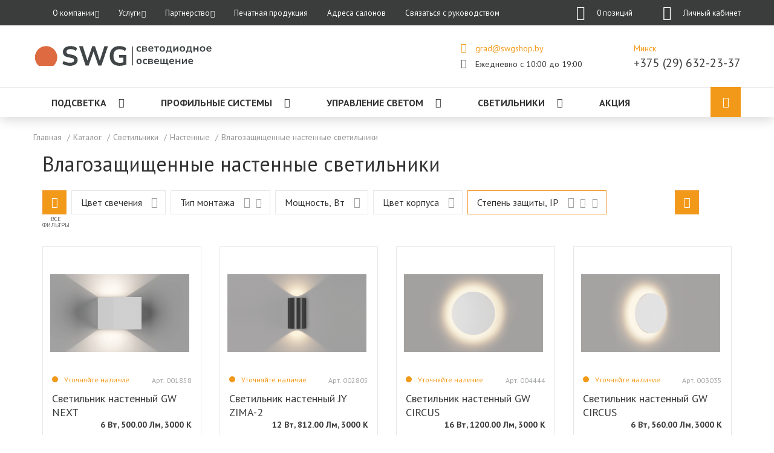

--- FILE ---
content_type: text/html; charset=UTF-8
request_url: https://swgshop.by/catalog/svetilniki/nastennye-svetilniki/vlagozashishennye/
body_size: 40299
content:
<!DOCTYPE html>
<html lang="ru">
  <head>

      <!-- Google Tag Manager -->
            <!-- End Google Tag Manager -->

      <meta http-equiv="Content-Type" content="text/html; charset=UTF-8" />
<meta name="robots" content="index, follow" />
<meta name="keywords" content="Светодиодные бра, настенные светильники, настенные led светильники, светодиодные светильники на стену" />
<meta name="description" content="Влагозащищенные настенные светодиодные (LED) светильники от интернет-магазина SWGshop. Низкие цены, гарантия производителя, монтаж и расчет освещенности. Скидки и акции." />
<link rel="canonical" href="https://swgshop.by/catalog/svetilniki/nastennye-svetilniki/vlagozashishennye/" />
<script type="text/javascript" data-skip-moving="true">(function(w, d, n) {var cl = "bx-core";var ht = d.documentElement;var htc = ht ? ht.className : undefined;if (htc === undefined || htc.indexOf(cl) !== -1){return;}var ua = n.userAgent;if (/(iPad;)|(iPhone;)/i.test(ua)){cl += " bx-ios";}else if (/Windows/i.test(ua)){cl += ' bx-win';}else if (/Macintosh/i.test(ua)){cl += " bx-mac";}else if (/Linux/i.test(ua) && !/Android/i.test(ua)){cl += " bx-linux";}else if (/Android/i.test(ua)){cl += " bx-android";}cl += (/(ipad|iphone|android|mobile|touch)/i.test(ua) ? " bx-touch" : " bx-no-touch");cl += w.devicePixelRatio && w.devicePixelRatio >= 2? " bx-retina": " bx-no-retina";var ieVersion = -1;if (/AppleWebKit/.test(ua)){cl += " bx-chrome";}else if (/Opera/.test(ua)){cl += " bx-opera";}else if (/Firefox/.test(ua)){cl += " bx-firefox";}ht.className = htc ? htc + " " + cl : cl;})(window, document, navigator);</script>


<link href="/bitrix/js/ui/design-tokens/dist/ui.design-tokens.css?171233217625728" type="text/css"  rel="stylesheet" />
<link href="/bitrix/js/ui/fonts/opensans/ui.font.opensans.css?17123321752555" type="text/css"  rel="stylesheet" />
<link href="/bitrix/js/main/popup/dist/main.popup.bundle.css?171233217729861" type="text/css"  rel="stylesheet" />
<link href="/bitrix/cache/css/by/Templ_12_18/page_0627073cdf335a2677779f18f6261a01/page_0627073cdf335a2677779f18f6261a01_v1.css?171499673015861" type="text/css"  rel="stylesheet" />
<link href="/bitrix/cache/css/by/Templ_12_18/template_73deaf3e658d0770b85020b99d3ae00c/template_73deaf3e658d0770b85020b99d3ae00c_v1.css?1714996684425656" type="text/css"  data-template-style="true" rel="stylesheet" />







<!-- BEGIN JIVOSITE CODE -->
                <!-- END JIVOSITE CODE -->

<meta name="viewport" content="width=device-width, initial-scale=1">
<link href="https://fonts.googleapis.com/css?family=PT+Sans:400,500,700|Roboto:400,500,700&amp;subset=cyrillic-ext&font-display=swap" rel="stylesheet">
<!-- dev2fun module opengraph -->
<meta property="og:title" content="Влагозащищенные настенные светильники - купить в магазине SWG!"/>
<meta property="og:description" content="Влагозащищенные настенные светодиодные (LED) светильники от интернет-магазина SWGshop. Низкие цены, гарантия производителя, монтаж и расчет освещенности. Скидки..."/>
<meta property="og:url" content="https://swgshop.by/catalog/svetilniki/nastennye-svetilniki/filter/protection_level-is-54-or-65/apply/"/>
<meta property="og:type" content="website"/>
<meta property="og:site_name" content="swgshop.by"/>
<!-- /dev2fun module opengraph -->



            <title>Влагозащищенные настенные светильники - купить в магазине SWG!</title>
      
                      	<script data-skip-moving="true" src="/local/templates/Templ_12_18/assets/js/jquery.min.js?v=2"></script>
    <!-- HTML5 shim and Respond.js for IE8 support of HTML5 elements and media queries -->
    <!-- WARNING: Respond.js doesn't work if you view the page via file:// -->
    <!--[if lt IE 9]> <script data-skip-moving="true" defer src="https://oss.maxcdn.com/html5shiv/3.7.3/html5shiv.min.js"></script> <script defer data-skip-moving="true" src="https://oss.maxcdn.com/respond/1.4.2/respond.min.js"></script> <![endif]-->
            


      <!-- Yandex.Metrika counter -->

<noscript><div><img src="https://mc.yandex.ru/watch/89635985" style="position:absolute; left:-9999px;" alt="" /></div></noscript>
<!-- /Yandex.Metrika counter -->

      <!-- Google Tag Manager -->
<!-- End Google Tag Manager -->      

      <meta name="yandex-verification" content="50aa114bb3b8bdb5" />
      <noscript><img src="https://vk.com/rtrg?p=VK-RTRG-1568172-5wz6y" style="position:fixed; left:-999px;" alt=""/></noscript>
  </head>
  <body class="body" >

  <!-- Google Tag Manager (noscript) -->
  <noscript><iframe src="https://www.googletagmanager.com/ns.html?id=GTM-P98WJP"
                    height="0" width="0" style="display:none;visibility:hidden"></iframe></noscript>
  <!-- End Google Tag Manager (noscript) -->


  <!-- banner ConsentMode for KZ and UZ-->
  <!-- -->


  <!-- Google Tag Manager (noscript) -->
<noscript><iframe src="https://www.googletagmanager.com/ns.html?id=GTM-NLCWDBV"
                  height="0" width="0" style="display:none;visibility:hidden"></iframe></noscript>
<!-- End Google Tag Manager (noscript) -->  <!-- Google Tag Manager -->
<!-- End Google Tag Manager -->  
        <div class="page">
      <header class="header" data-header >
        <div class="navbar">
          <div class="navbar__container container">
            <nav class="navbar__nav nav mobile-block" data-navbar>
              <ul class="nav__list">
                
	<li class="nav__item nav__item__catalog ">
		<a href="/catalog/podsvetka/" class="nav__link nav__link__catalog" data-nav-toggle="">
			ПОДСВЕТКА			
			<i class="nav__link-icon"></i>		</a>
					<ul class="nav__subnav subnav" data-nav-content="" style="display: none;">
						
					<li class="subnav__item">
						<a href="/catalog/podsvetka/svetodiodnaya_lenta/" class="subnav__link">СВЕТОДИОДНАЯ ЛЕНТА</a>
					</li>
						
					<li class="subnav__item">
						<a href="/catalog/podsvetka/svetodiodnaya_lenta/swg/" class="subnav__link">Светодиодная лента SWG</a>
					</li>
						
					<li class="subnav__item">
						<a href="/catalog/podsvetka/svetodiodnaya_lenta/lenta_swg_pro/" class="subnav__link">Светодиодная лента SWG PRO</a>
					</li>
						
					<li class="subnav__item">
						<a href="/catalog/podsvetka/svetodiodnaya_lenta/lux/" class="subnav__link">Светодиодная лента LUX</a>
					</li>
						
					<li class="subnav__item">
						<a href="/catalog/podsvetka/svetodiodnaya_lenta/rgb_rgbw/" class="subnav__link">RGB и RGB+W лента</a>
					</li>
						
					<li class="subnav__item">
						<a href="/catalog/podsvetka/svetodiodnaya_lenta/mix/" class="subnav__link">MIX лента</a>
					</li>
						
					<li class="subnav__item">
						<a href="/catalog/podsvetka/svetodiodnaya_lenta/vlagozashishennye/" class="subnav__link">Влагозащищенная лента</a>
					</li>
						
					<li class="subnav__item">
						<a href="/catalog/podsvetka/svetodiodnaya_lenta/termolenta/" class="subnav__link">Термолента</a>
					</li>
						
					<li class="subnav__item">
						<a href="/catalog/podsvetka/svetodiodnaya_lenta/lenta_swg/seriya_360/" class="subnav__link">Лента 360°</a>
					</li>
						
					<li class="subnav__item">
						<a href="/catalog/podsvetka/svetodiodnaya_lenta/neonovaya_lenta/" class="subnav__link">Неоновая лента</a>
					</li>
						
					<li class="subnav__item">
						<a href="/catalog/podsvetka/svetodiodnaya_lenta/svetodiodnye_lineyki/" class="subnav__link">Светодиодные линейки</a>
					</li>
						
					<li class="subnav__item">
						<a href="/catalog/podsvetka/bloki-pitaniya/" class="subnav__link">БЛОКИ ПИТАНИЯ</a>
					</li>
						
					<li class="subnav__item">
						<a href="/catalog/podsvetka/bloki-pitaniya/vlagozashishennye/" class="subnav__link">Влагозащищенные блоки питания</a>
					</li>
						
					<li class="subnav__item">
						<a href="/catalog/podsvetka/bloki-pitaniya/bez-ventilyatora/" class="subnav__link">Блоки питания без вентилятора</a>
					</li>
						
					<li class="subnav__item">
						<a href="/catalog/podsvetka/bloki-pitaniya/compact/" class="subnav__link">Компактные блоки питания</a>
					</li>
						
					<li class="subnav__item">
						<a href="/catalog/podsvetka/bloki-pitaniya/garantiya-3goda/" class="subnav__link">Блоки питания с гарантией 3 года</a>
					</li>
						
					<li class="subnav__item">
						<a href="/catalog/podsvetka/bloki-pitaniya/adaptery/" class="subnav__link">Адаптеры питания</a>
					</li>
						
					<li class="subnav__item">
						<a href="/catalog/podsvetka/bloki-pitaniya/dimmiruemye/" class="subnav__link">Диммируемые Блоки питания</a>
					</li>
						
					<li class="subnav__item">
						<a href="/catalog/podsvetka/svetodiodnyy-profil/" class="subnav__link">ПРОФИЛЬ</a>
					</li>
						
					<li class="subnav__item">
						<a href="/catalog/profilnye_sistemy/svetodiodnyy-profil-lux/swg/" class="subnav__link">Профиль SWG</a>
					</li>
						
					<li class="subnav__item">
						<a href="/catalog/profilnye_sistemy/svetodiodnyy-profil-lux/swg_pro/" class="subnav__link">Профиль SWG PRO</a>
					</li>
						
					<li class="subnav__item">
						<a href="/catalog/profilnye_sistemy/svetodiodnyy-profil-lux/aliuminievyi-dlya-svetilnikov/" class="subnav__link">Профиль LUX</a>
					</li>
						
					<li class="subnav__item">
						<a href="/catalog/podsvetka/svetodiodnyy-profil/vstraivaemyy/" class="subnav__link">Встраиваемый профиль</a>
					</li>
						
					<li class="subnav__item">
						<a href="/catalog/podsvetka/svetodiodnyy-profil/nakladnoy/" class="subnav__link">Накладной профиль</a>
					</li>
						
					<li class="subnav__item">
						<a href="/catalog/podsvetka/svetodiodnyy-profil/podvesnoy/" class="subnav__link">Подвесной профиль</a>
					</li>
						
					<li class="subnav__item">
						<a href="/catalog/podsvetka/svetodiodnyy-profil/odnoryadnaya/" class="subnav__link">Профиль для однорядной ленты</a>
					</li>
						
					<li class="subnav__item">
						<a href="/catalog/podsvetka/svetodiodnyy-profil/mnogoryadnaya/" class="subnav__link">Профиль для многорядной ленты</a>
					</li>
						
					<li class="subnav__item">
						<a href="/catalog/podsvetka/svetodiodnaya-lenta-220/" class="subnav__link">ЛЕНТА 220В</a>
					</li>
						
					<li class="subnav__item">
						<a href="/catalog/podsvetka/svetodiodnaya-lenta-220/rgb/" class="subnav__link">RGB лента 220В</a>
					</li>
						
					<li class="subnav__item">
						<a href="/catalog/podsvetka/svetodiodnaya-lenta-220/belye/" class="subnav__link">Белая лента 220В</a>
					</li>
						
					<li class="subnav__item">
						<a href="/catalog/podsvetka/svetodiodnaya-lenta-220/cvetnye/" class="subnav__link">Цветная лента 220В</a>
					</li>
						
					<li class="subnav__item">
						<a href="/catalog/podsvetka/svetodiodnye-moduli/" class="subnav__link">МОДУЛИ</a>
					</li>
						
					<li class="subnav__item">
						<a href="/catalog/podsvetka/svetodiodnye-moduli/rgb/" class="subnav__link">RGB модули</a>
					</li>
						
					<li class="subnav__item">
						<a href="/catalog/podsvetka/svetodiodnye-moduli/belye/" class="subnav__link">Белые модули</a>
					</li>
						
					<li class="subnav__item">
						<a href="/catalog/podsvetka/svetodiodnye-moduli/lux/" class="subnav__link">Модули LUX</a>
					</li>
						
					<li class="subnav__item">
						<a href="/catalog/podsvetka/bloki-pitaniya/svetodiodnye-moduli/shirokyi-ugol/" class="subnav__link">Модули с широким углом</a>
					</li>
							</ul>
			</li>
	<li class="nav__item nav__item__catalog ">
		<a href="/catalog/profilnye_sistemy/" class="nav__link nav__link__catalog" data-nav-toggle="">
			ПРОФИЛЬНЫЕ СИСТЕМЫ			
			<i class="nav__link-icon"></i>		</a>
					<ul class="nav__subnav subnav" data-nav-content="" style="display: none;">
						
					<li class="subnav__item">
						<a href="/catalog/profilnye_sistemy/svetodiodnyy-profil-lux/" class="subnav__link">ПРОФИЛИ ДЛЯ ЛЕНТЫ</a>
					</li>
						
					<li class="subnav__item">
						<a href="/catalog/profilnye_sistemy/svetodiodnyy-profil-lux/swg/" class="subnav__link">Профиль SWG</a>
					</li>
						
					<li class="subnav__item">
						<a href="/catalog/profilnye_sistemy/svetodiodnyy-profil-lux/swg_pro/" class="subnav__link">Профиль SWG PRO</a>
					</li>
						
					<li class="subnav__item">
						<a href="/catalog/profilnye_sistemy/svetodiodnyy-profil-lux/aliuminievyi-dlya-svetilnikov/" class="subnav__link">Профиль LUX</a>
					</li>
						
					<li class="subnav__item">
						<a href="/catalog/profilnye_sistemy/vstraivaemyj/" class="subnav__link">Профиль встраиваемый</a>
					</li>
						
					<li class="subnav__item">
						<a href="/catalog/podsvetka/svetodiodnyy-profil/nakladnoy/" class="subnav__link">Профиль накладной</a>
					</li>
						
					<li class="subnav__item">
						<a href="/catalog/podsvetka/svetodiodnyy-profil/podvesnoy/" class="subnav__link">Профиль подвесной</a>
					</li>
						
					<li class="subnav__item">
						<a href="/catalog/podsvetka/svetodiodnyy-profil/odnoryadnaya/" class="subnav__link">Профиль для однорядной ленты</a>
					</li>
						
					<li class="subnav__item">
						<a href="/catalog/podsvetka/svetodiodnyy-profil/mnogoryadnaya/" class="subnav__link">Профиль для многорядной ленты</a>
					</li>
						
					<li class="subnav__item">
						<a href="/catalog/profilnye_sistemy/svetilniki-iz-profilya-lux/" class="subnav__link">СВЕТИЛЬНИКИ ИЗ ПРОФИЛЯ</a>
					</li>
						
					<li class="subnav__item">
						<a href="/catalog/profilnye_sistemy/svetilniki-iz-profilya-lux/lineynie/" class="subnav__link">Линейные светильники</a>
					</li>
						
					<li class="subnav__item">
						<a href="/catalog/profilnye_sistemy/svetilniki-iz-profilya-lux/kolcevye/" class="subnav__link">Кольцевые светильники</a>
					</li>
						
					<li class="subnav__item">
						<a href="/catalog/profilnye_sistemy/svetilniki-iz-profilya-lux/vetki/" class="subnav__link">Светильники ветки</a>
					</li>
						
					<li class="subnav__item">
						<a href="/catalog/profilnye_sistemy/svetilniki_iz_dereva/" class="subnav__link">СВЕТИЛЬНИКИ ИЗ ДЕРЕВА</a>
					</li>
						
					<li class="subnav__item">
						<a href="/catalog/profilnye_sistemy/svetilniki_iz_dereva/svetlyy/" class="subnav__link">Светлое дерево</a>
					</li>
						
					<li class="subnav__item">
						<a href="/catalog/profilnye_sistemy/svetilniki_iz_dereva/temnyy/" class="subnav__link">Темное дерево</a>
					</li>
							</ul>
			</li>
	<li class="nav__item nav__item__catalog ">
		<a href="/catalog/upravlenie-svetom/" class="nav__link nav__link__catalog" data-nav-toggle="">
			УПРАВЛЕНИЕ СВЕТОМ			
			<i class="nav__link-icon"></i>		</a>
					<ul class="nav__subnav subnav" data-nav-content="" style="display: none;">
						
					<li class="subnav__item">
						<a href="/catalog/upravlenie-svetom/besprovodnaya_sistema_easybus/" class="subnav__link">БЕСПРОВОДНАЯ СИСТЕМА EASYBUS</a>
					</li>
						
					<li class="subnav__item">
						<a href="/catalog/upravlenie-svetom/besprovodnaya_sistema_easybus/priemniki/" class="subnav__link">Приемники</a>
					</li>
						
					<li class="subnav__item">
						<a href="/catalog/upravlenie-svetom/besprovodnaya_sistema_easybus/pulty_easybus/" class="subnav__link">Пульты</a>
					</li>
						
					<li class="subnav__item">
						<a href="/catalog/upravlenie-svetom/besprovodnaya_sistema_easybus/nastennye_paneli/" class="subnav__link">Настенные панели</a>
					</li>
						
					<li class="subnav__item">
						<a href="/catalog/upravlenie-svetom/besprovodnaya_sistema_easybus/dali_easybus/" class="subnav__link">DALI Easybus</a>
					</li>
						
					<li class="subnav__item">
						<a href="/catalog/upravlenie-svetom/besprovodnaya_sistema_easybus/retranslyator_easybus/" class="subnav__link">Ретранслятор Easybus</a>
					</li>
						
					<li class="subnav__item">
						<a href="/catalog/upravlenie-svetom/easydim/" class="subnav__link">БЕСПРОВОДНАЯ СИСТЕМА EASYDIM</a>
					</li>
						
					<li class="subnav__item">
						<a href="/catalog/upravlenie-svetom/easydim/priemniki_easydim/" class="subnav__link">Приемники</a>
					</li>
						
					<li class="subnav__item">
						<a href="/catalog/upravlenie-svetom/easydim/pulty/" class="subnav__link">Пульты</a>
					</li>
						
					<li class="subnav__item">
						<a href="/catalog/upravlenie-svetom/easydim/nastennye_paneli/" class="subnav__link">Настенные панели</a>
					</li>
						
					<li class="subnav__item">
						<a href="/catalog/upravlenie-svetom/easydim/nastolnye_pulty/" class="subnav__link">Настольные пульты</a>
					</li>
						
					<li class="subnav__item">
						<a href="/catalog/upravlenie-svetom/easydim/bystrye-scenarii/" class="subnav__link">Пульты со сценариями</a>
					</li>
						
					<li class="subnav__item">
						<a href="/catalog/upravlenie-svetom/easydim/usiliteli/" class="subnav__link">Усилители</a>
					</li>
						
					<li class="subnav__item">
						<a href="/catalog/upravlenie-svetom/kontrollery/" class="subnav__link">КОНТРОЛЛЕРЫ И ДИММЕРЫ</a>
					</li>
						
					<li class="subnav__item">
						<a href="/catalog/upravlenie-svetom/kontrollery/bez_pulta/" class="subnav__link">Без пульта</a>
					</li>
						
					<li class="subnav__item">
						<a href="/catalog/upravlenie-svetom/kontrollery/usuliteli/" class="subnav__link">Усилители</a>
					</li>
						
					<li class="subnav__item">
						<a href="/catalog/upravlenie-svetom/kontrollery/radiopult/" class="subnav__link">С радиопультом</a>
					</li>
						
					<li class="subnav__item">
						<a href="/catalog/upravlenie-svetom/kontrollery/IR/" class="subnav__link">С ИК пультом</a>
					</li>
						
					<li class="subnav__item">
						<a href="/catalog/upravlenie-svetom/kontrollery/dimm/" class="subnav__link">Диммирование</a>
					</li>
						
					<li class="subnav__item">
						<a href="/catalog/upravlenie-svetom/kontrollery/rgb_rgbw/" class="subnav__link">RGB и RGB+W</a>
					</li>
						
					<li class="subnav__item">
						<a href="/catalog/upravlenie-svetom/kontrollery/mix/" class="subnav__link">MIX</a>
					</li>
						
					<li class="subnav__item">
						<a href="/catalog/upravlenie-svetom/datchiki-sr/" class="subnav__link">ДАТЧИКИ</a>
					</li>
						
					<li class="subnav__item">
						<a href="/catalog/upravlenie-svetom/datchiki-sr/vzmah-ruki/" class="subnav__link">Датчики взмаха руки</a>
					</li>
						
					<li class="subnav__item">
						<a href="/catalog/upravlenie-svetom/datchiki-sr/dvizheniya/" class="subnav__link">Датчики движения</a>
					</li>
						
					<li class="subnav__item">
						<a href="/catalog/upravlenie-svetom/datchiki-sr/sensor/" class="subnav__link">Сенсоры</a>
					</li>
						
					<li class="subnav__item">
						<a href="/catalog/upravlenie-svetom/datchiki-sr/podsvetka_lestnicy/" class="subnav__link">Светодинамическая подсветка лестницы</a>
					</li>
						
					<li class="subnav__item">
						<a href="/catalog/upravlenie-svetom/datchiki-sr/dimmer/" class="subnav__link">Датчики-диммеры</a>
					</li>
						
					<li class="subnav__item">
						<a href="/catalog/upravlenie-svetom/tsifrovoe_provodnoe_upravlenie/" class="subnav__link">ЦИФРОВОЕ ПРОВОДНОЕ УПРАВЛЕНИЕ</a>
					</li>
						
					<li class="subnav__item">
						<a href="/catalog/upravlenie-svetom/kontrollery/dali/" class="subnav__link">DALI</a>
					</li>
						
					<li class="subnav__item">
						<a href="/catalog/upravlenie-svetom/kontrollery/dmx/" class="subnav__link">DMX</a>
					</li>
							</ul>
			</li>
	<li class="nav__item nav__item__catalog ">
		<a href="/catalog/svetilniki/" class="nav__link nav__link__catalog" data-nav-toggle="">
			СВЕТИЛЬНИКИ			
			<i class="nav__link-icon"></i>		</a>
					<ul class="nav__subnav subnav" data-nav-content="" style="display: none;">
						
					<li class="subnav__item">
						<a href="/catalog/svetilniki/potolochnye/konstruktory/combo2/" class="subnav__link">COMBO 2.0</a>
					</li>
						
					<li class="subnav__item">
						<a href="/catalog/svetilniki/combo_const/" class="subnav__link">COMBO</a>
					</li>
						
					<li class="subnav__item">
						<a href="/catalog/svetilniki/combo_const/korpus/" class="subnav__link">Корпус светильника COMBO</a>
					</li>
						
					<li class="subnav__item">
						<a href="/catalog/svetilniki/combo_const/base/" class="subnav__link">Модуль светильника COMBO</a>
					</li>
						
					<li class="subnav__item">
						<a href="/catalog/svetilniki/combo_const/mini_korpus/" class="subnav__link">Корпус светильника miniCOMBO</a>
					</li>
						
					<li class="subnav__item">
						<a href="/catalog/svetilniki/combo_const/mini_base/" class="subnav__link">Модуль светильника miniCOMBO</a>
					</li>
						
					<li class="subnav__item">
						<a href="/catalog/svetilniki/combo_const/accessories/" class="subnav__link">Аксессуары</a>
					</li>
						
					<li class="subnav__item">
						<a href="/catalog/svetilniki/villy_const/" class="subnav__link">VILLY</a>
					</li>
						
					<li class="subnav__item">
						<a href="/catalog/svetilniki/villy_const/base/" class="subnav__link">Светильник VILLY</a>
					</li>
						
					<li class="subnav__item">
						<a href="/catalog/svetilniki/villy_const/mini_base/" class="subnav__link">Светильник miniVILLY</a>
					</li>
						
					<li class="subnav__item">
						<a href="/catalog/svetilniki/villy_const/smennoe-kreplenie/" class="subnav__link">Сменное крепление</a>
					</li>
						
					<li class="subnav__item">
						<a href="/catalog/svetilniki/villy_const/dimm_driver/" class="subnav__link">Диммируемые драйверы</a>
					</li>
						
					<li class="subnav__item">
						<a href="/catalog/svetilniki/villy_const/aksessuar/" class="subnav__link">Аксессуары</a>
					</li>
						
					<li class="subnav__item">
						<a href="/catalog/svetilniki/potolochnye/" class="subnav__link">ПОТОЛОЧНЫЕ</a>
					</li>
						
					<li class="subnav__item">
						<a href="/catalog/svetilniki/potolochnye/vstraivaemyy/" class="subnav__link">Встраиваемые</a>
					</li>
						
					<li class="subnav__item">
						<a href="/catalog/svetilniki/potolochnye/nakladnye/" class="subnav__link">Накладные</a>
					</li>
						
					<li class="subnav__item">
						<a href="/catalog/svetilniki/potolochnye/podvesnoy/" class="subnav__link">Подвесные</a>
					</li>
						
					<li class="subnav__item">
						<a href="/catalog/svetilniki/potolochnye/povorotnye/" class="subnav__link">Поворотные</a>
					</li>
						
					<li class="subnav__item">
						<a href="/catalog/svetilniki/potolochnye/pod-lampy/" class="subnav__link">Под лампу</a>
					</li>
						
					<li class="subnav__item">
						<a href="/catalog/svetilniki/trekovye-sistemy/" class="subnav__link">ТРЕКОВЫЕ СИСТЕМЫ</a>
					</li>
						
					<li class="subnav__item">
						<a href="/catalog/svetilniki/trekovye-sistemy/magnitnaya_sistema_sy_link/" class="subnav__link">Магнитная система SY-LINK</a>
					</li>
						
					<li class="subnav__item">
						<a href="/catalog/svetilniki/trekovye-sistemy/trekovaya_sistema_tr_slim/" class="subnav__link">Трековая система TR-SLIM</a>
					</li>
						
					<li class="subnav__item">
						<a href="/catalog/svetilniki/trekovye-sistemy/nizkovoltnaya_trekovaya_sistema_sy_mini/" class="subnav__link">Низковольтная система SY mini</a>
					</li>
						
					<li class="subnav__item">
						<a href="/catalog/svetilniki/trekovye-sistemy/nizkovoltnaya_sy/" class="subnav__link">Низковольтная система SY (24В)</a>
					</li>
						
					<li class="subnav__item">
						<a href="/catalog/svetilniki/trekovye-sistemy/odnofaznye/" class="subnav__link">Однофазные системы</a>
					</li>
						
					<li class="subnav__item">
						<a href="/catalog/svetilniki/trekovye-sistemy/trehfaznye/" class="subnav__link">Трехфазные системы</a>
					</li>
						
					<li class="subnav__item">
						<a href="/catalog/svetilniki/trekovye-sistemy/nizkovoltnaya_sy/track/" class="subnav__link">Шинопровод и комплектующие SY</a>
					</li>
						
					<li class="subnav__item">
						<a href="/catalog/svetilniki/trekovye-sistemy/nizkovoltnaya_sy/lights/" class="subnav__link">Светильники для SY</a>
					</li>
						
					<li class="subnav__item">
						<a href="/catalog/svetilniki/trekovye-sistemy/accessories/" class="subnav__link">Аксессуары</a>
					</li>
						
					<li class="subnav__item">
						<a href="/catalog/svetilniki/lineynye/" class="subnav__link">ЛИНЕЙНЫЕ</a>
					</li>
						
					<li class="subnav__item">
						<a href="/catalog/svetilniki/lineynye/profil/" class="subnav__link">Из профиля</a>
					</li>
						
					<li class="subnav__item">
						<a href="/catalog/svetilniki/lineynye/wooden/" class="subnav__link">Из дерева</a>
					</li>
						
					<li class="subnav__item">
						<a href="/catalog/svetilniki/nastennye-svetilniki/" class="subnav__link">НАСТЕННЫЕ</a>
					</li>
						
					<li class="subnav__item">
						<a href="/catalog/svetilniki/nastennye-svetilniki/nakladnye/" class="subnav__link">Накладные</a>
					</li>
						
					<li class="subnav__item">
						<a href="/catalog/svetilniki/nastennye-svetilniki/vstraivaemye/" class="subnav__link">Встраиваемые</a>
					</li>
						
					<li class="subnav__item">
						<a href="/catalog/svetilniki/nastennye-svetilniki/vlagozashishennye/" class="subnav__link">Влагозащищенные</a>
					</li>
						
					<li class="subnav__item">
						<a href="/catalog/svetilniki/dekorativnoe-osveshchenie/" class="subnav__link">ДЕКОРАТИВНОЕ ОСВЕЩЕНИЕ</a>
					</li>
						
					<li class="subnav__item">
						<a href="/catalog/svetilniki/svetilniki-davide-groppi/" class="subnav__link">Davide Groppi</a>
					</li>
						
					<li class="subnav__item">
						<a href="/catalog/svetilniki/lyustry/b-lux/" class="subnav__link">B.Lux</a>
					</li>
						
					<li class="subnav__item">
						<a href="/catalog/svetilniki/lyustry/karman/" class="subnav__link">Karman</a>
					</li>
						
					<li class="subnav__item">
						<a href="/catalog/svetilniki/lyustry/linea-light/" class="subnav__link">Linea Light</a>
					</li>
						
					<li class="subnav__item">
						<a href="/catalog/svetilniki/drayvery/" class="subnav__link">ДРАЙВЕРЫ</a>
					</li>
						
					<li class="subnav__item">
						<a href="/catalog/svetilniki/lyustry/" class="subnav__link">ЛЮСТРЫ</a>
					</li>
						
					<li class="subnav__item">
						<a href="/catalog/svetilniki/ofisnye_svetilniki/" class="subnav__link">ОФИСНЫЕ СВЕТИЛЬНИКИ</a>
					</li>
						
					<li class="subnav__item">
						<a href="/catalog/svetilniki/Ultrafioletovye_baktericidnye_lampy/" class="subnav__link">УФ ЛАМПЫ</a>
					</li>
						
					<li class="subnav__item">
						<a href="/catalog/svetilniki/ulichnie/" class="subnav__link">УЛИЧНЫЕ</a>
					</li>
						
					<li class="subnav__item">
						<a href="/catalog/svetilniki/ulichnie/landshaftnye/" class="subnav__link">Ландшафтные</a>
					</li>
						
					<li class="subnav__item">
						<a href="/catalog/svetilniki/nastennye-svetilniki/vlagozashishennye/" class="subnav__link">Фасадные</a>
					</li>
						
					<li class="subnav__item">
						<a href="/catalog/svetilniki/svetodiodnye-lampy/" class="subnav__link">СВЕТОДИОДНЫЕ ЛАМПЫ</a>
					</li>
						
					<li class="subnav__item">
						<a href="/catalog/svetilniki/svetodiodnye-lampy/g13/" class="subnav__link">G13</a>
					</li>
						
					<li class="subnav__item">
						<a href="/catalog/svetilniki/svetodiodnye-lampy/gu10/" class="subnav__link">GU10</a>
					</li>
						
					<li class="subnav__item">
						<a href="/catalog/svetilniki/svetodiodnye-lampy/gx53/" class="subnav__link">GX53</a>
					</li>
						
					<li class="subnav__item">
						<a href="/catalog/svetilniki/svetodiodnye-lampy/cokol-is-gu5.3/" class="subnav__link">GU5.3</a>
					</li>
							</ul>
			</li>

<li class="nav__item nav__item__catalog nav__item__catalog-last">
	<a href="/catalog/discounts/" class="nav__link nav__link__catalog">
		Скидки
	</a>
</li>
                                




<li class="nav__item">
</li>


	
	
					<li class="nav__item">
				<a href="/company/" class="nav__link" data-nav-toggle>
					О компании					<i class="nav__link-icon"></i> 
        		</a>
                <ul class="nav__subnav subnav" data-nav-content>		
		
	
	

	
	
					<li class="subnav__item">
                <a href="/services/" class="subnav__link">
                	Реализованные проекты                     
                </a>
            </li>			
				

	
	

	
	
					<li class="subnav__item">
                <a href="/company/payment-delivery/" class="subnav__link">
                	Оплата и доставка                     
                </a>
            </li>			
				

	
	

	
	
					<li class="subnav__item">
                <a href="/company/contacts/" class="subnav__link">
                	Контакты                     
                </a>
            </li>			
				

	
	

			</ul></li>	
	
					<li class="nav__item">
				<a href="/services/" class="nav__link" data-nav-toggle>
					Услуги					<i class="nav__link-icon"></i> 
        		</a>
                <ul class="nav__subnav subnav" data-nav-content>		
		
	
	

	
	
					<li class="subnav__item">
                <a href="/services/calculation/" class="subnav__link">
                	Расчет освещенности                     
                </a>
            </li>			
				

	
	

	
	
					<li class="subnav__item">
                <a href="/services/installation/" class="subnav__link">
                	Монтаж оборудования                     
                </a>
            </li>			
				

	
	

			</ul></li>	
	
					<li class="nav__item">
				<a href="/our-partners/" class="nav__link" data-nav-toggle>
					Партнерство					<i class="nav__link-icon"></i> 
        		</a>
                <ul class="nav__subnav subnav" data-nav-content>		
		
	
	

	
	
					<li class="subnav__item">
                <a href="/our-partners/cooperation/" class="subnav__link">
                	Оптовикам                     
                </a>
            </li>			
				

	
	

			</ul></li>	
	
					<li class="nav__item">
                <a href="/company/printed/" class="nav__link" > 
					Печатная продукция                </a>
			</li>
				

	
	

	
	
					<li class="nav__item">
                <a href="/adresses/" class="nav__link" > 
					Адреса салонов                </a>
			</li>
				

	
	

	
	
					<li class="nav__item">
                <a href="/feedback/" class="nav__link" rel="nofollow"> 
					Связаться с руководством                </a>
			</li>
				

	
	


              </ul>
            </nav>
            <div class="navbar__userbar userbar mobile-block header__basket" data-personal>                
                                          <a href="/personal/basket/" class="userbar__item hiddenssl1">
                <div id="bx_basketFKauiI" class="bx-basket bx-opener"><!--'start_frame_cache_bx_basketFKauiI'-->

					<i class="userbar__item-icon icon-cart"></i>
		0 позиций				
	
<!--'end_frame_cache_bx_basketFKauiI'--></div>
              </a>
              <a href="/auth/" class="userbar__item hiddenssl"><i class="userbar__item-icon icon-account"></i>Личный кабинет</a>
              
                          </div>

          </div>
        </div>
        <div class="header__content">
          <div class="header__content-container container">
            <div class="header__logo">
              <a href="/" class="header__logo-link">
                <img  src="/local/templates/Templ_12_18/assets/i/newlogo.svg" alt="SWG - Светодиодное освещение" class="header__logo-img">
              </a>
            </div>

            <div class="header__contacts mobile-block city__AJAX" data-contacts>
              
            
              



    <div class="header__contacts-item header__contacts-service_support">
            </div>
	<div class="header__contacts-item header__contacts-item_info">
		<a onclick="gtag('event', 'uplink'); ym(89635985, 'reachGoal', 'mailClick'); return true;" href="mailto:grad@swgshop.by" class="header__contacts-email"><i class="header__contacts-icon icon-mail"></i>grad@swgshop.by</a>
		<div class="header__contacts-hours"><i class="header__contacts-icon icon-time"></i>Ежедневно с 10:00 до 19:00</div>
	</div>
	<div class="header__contacts-item">
		<a href="#modal-location" class="header__contacts-location" data-element="modal-toggle">Минск</a>
		<a href="tel:+375 (29) 632-23-37" class="header__contacts-phone tel tel_minsk">+375 (29) 632-23-37</a>
	</div>


<div id="modal-location" class="modal modal_location mfp-hide zoom-anim-dialog">
	<div class="modal__content">
		<p class="modal__title likenn6">Выберите город</p>
		<ul class="locations">
							<li class="locations__item">
					<a data-href="1" data-url="https://swgshop.ru/catalog/svetilniki/nastennye-svetilniki/filter/protection_level-is-54-or-65/apply/?change_city=Y" class="locations__link">Москва</a>
				</li>				
							<li class="locations__item">
					<a data-href="2" data-url="https://spb.swgshop.ru/catalog/svetilniki/nastennye-svetilniki/filter/protection_level-is-54-or-65/apply/?change_city=Y" class="locations__link">Санкт-Петербург</a>
				</li>				
							<li class="locations__item">
					<a data-href="3" data-url="https://vlmr.swgshop.ru/catalog/svetilniki/nastennye-svetilniki/filter/protection_level-is-54-or-65/apply/?change_city=Y" class="locations__link">Владимир</a>
				</li>				
							<li class="locations__item">
					<a data-href="4" data-url="https://nnov.swgshop.ru/catalog/svetilniki/nastennye-svetilniki/filter/protection_level-is-54-or-65/apply/?change_city=Y" class="locations__link">Нижний Новгород</a>
				</li>				
							<li class="locations__item">
					<a data-href="5" data-url="https://swgshop.kz/catalog/svetilniki/nastennye-svetilniki/filter/protection_level-is-54-or-65/apply/?change_city=Y" class="locations__link">Алматы</a>
				</li>				
							<li class="locations__item">
					<a data-href="6" data-url="https://swgshop.az/catalog/svetilniki/nastennye-svetilniki/filter/protection_level-is-54-or-65/apply/?change_city=Y" class="locations__link">Баку</a>
				</li>				
							<li class="locations__item">
					<a data-href="7" data-url="https://bishkek.swgshop.ru/catalog/svetilniki/nastennye-svetilniki/filter/protection_level-is-54-or-65/apply/?change_city=Y" class="locations__link">Бишкек</a>
				</li>				
							<li class="locations__item">
					<a data-href="8" data-url="https://kazan.swgshop.ru/catalog/svetilniki/nastennye-svetilniki/filter/protection_level-is-54-or-65/apply/?change_city=Y" class="locations__link">Казань</a>
				</li>				
							<li class="locations__item">
					<a data-href="9" data-url="https://kdr.swgshop.ru/catalog/svetilniki/nastennye-svetilniki/filter/protection_level-is-54-or-65/apply/?change_city=Y" class="locations__link">Краснодар</a>
				</li>				
							<li class="locations__item">
					<a data-href="10" data-url="https://krrk.swgshop.ru/catalog/svetilniki/nastennye-svetilniki/filter/protection_level-is-54-or-65/apply/?change_city=Y" class="locations__link">Красноярск</a>
				</li>				
							<li class="locations__item">
					<a data-href="11" data-url="https://mah.swgshop.ru/catalog/svetilniki/nastennye-svetilniki/filter/protection_level-is-54-or-65/apply/?change_city=Y" class="locations__link">Махачкала</a>
				</li>				
							<li class="locations__item">
					<a data-href="12" data-url="https://swgshop.by/catalog/svetilniki/nastennye-svetilniki/filter/protection_level-is-54-or-65/apply/?change_city=Y" class="locations__link">Минск</a>
				</li>				
							<li class="locations__item">
					<a data-href="13" data-url="https://nsk.swgshop.ru/catalog/svetilniki/nastennye-svetilniki/filter/protection_level-is-54-or-65/apply/?change_city=Y" class="locations__link">Новосибирск</a>
				</li>				
							<li class="locations__item">
					<a data-href="14" data-url="https://sochi.swgshop.ru/catalog/svetilniki/nastennye-svetilniki/filter/protection_level-is-54-or-65/apply/?change_city=Y" class="locations__link">Сочи</a>
				</li>				
							<li class="locations__item">
					<a data-href="15" data-url="https://swgshop.uz/catalog/svetilniki/nastennye-svetilniki/filter/protection_level-is-54-or-65/apply/?change_city=Y" class="locations__link">Ташкент</a>
				</li>				
							<li class="locations__item">
					<a data-href="16" data-url="https://ufa.swgshop.ru/catalog/svetilniki/nastennye-svetilniki/filter/protection_level-is-54-or-65/apply/?change_city=Y" class="locations__link">Уфа</a>
				</li>				
							<li class="locations__item">
					<a data-href="17" data-url="https://chel.swgshop.ru/catalog/svetilniki/nastennye-svetilniki/filter/protection_level-is-54-or-65/apply/?change_city=Y" class="locations__link">Челябинск</a>
				</li>				
					</ul>
	</div>
</div>
<div id="modal-service" class="modal modal-service mfp-hide zoom-anim-dialog">
    <div class="modal__content">
        <ul>
            <li>Гарантийное обслуживание</li>
            <li>Послепродажное обслуживание</li>
            <li>Техническая консультация по товару и монтажу</li>
        </ul>
    </div>
</div>

<div id="modal-location-managers" class="modal modal_location_managers mfp-hide zoom-anim-dialog">
	<div class="modal__content">
		<p class="modal__title likenn6">Выберите город</p>
		<ul class="locations">
							<li class="locations__item">
					<a data-href="1" class="locations__link">Москва</a>
				</li>
							<li class="locations__item">
					<a data-href="2" class="locations__link">Санкт-Петербург</a>
				</li>
							<li class="locations__item">
					<a data-href="13" class="locations__link">Новосибирск</a>
				</li>
					</ul>
	</div>
</div>

                          
            </div>

            <div class="header__mobile-menu mobile-menu">
              <button class="mobile-menu__item mobile-menu__item_cart icon-cart" data-personal-trigger data-block="data-personal"></button>
              <button class="mobile-menu__item mobile-menu__item_contacts icon-phone" data-contacts-trigger data-block="data-contacts"></button>
              <button class="mobile-menu__item mobile-menu__item_search icon-search" data-search-trigger data-block="data-search"></button>
              <button class="mobile-menu__item mobile-menu__item_nav nav-toggle" title="Меню" data-nav-trigger data-block="data-navbar">
                <span class="nav-toggle__top"></span>
                <span class="nav-toggle__middle"></span>
                <span class="nav-toggle__bottom"></span>
              </button>
            </div>
          </div>
          <!-- /.container -->
        </div>
        <div class="header__nav catalog-nav" data-component="catalog-nav">
          <div class="header__nav-container container">

          

<ul class="header__nav-list catalog-nav__list">		
			<li class="catalog-nav__item" data-element="catalog-nav-item">
			<a href="/catalog/podsvetka/" class="catalog-nav__link">
				Подсветка									<i class="catalog-nav__link-icon"></i>
							</a>

							<div class="catalog-nav__content menu" data-nav-content>
					<div class="container">
						<div class="row">
							<div class="col-xs-12 col-lg-3">

																																									<div class="menu__section">
										<p class="menu__title likeh6"><a href="/catalog/podsvetka/svetodiodnaya_lenta/" class="menu__link" data-nav-toggle>Светодиодная лента</a></p>
									</div>								
									
									<div class="menu__content" data-nav-content>
										<ul class="menu__list">										
																							
													
														<li class="menu__item">
															<a href="/catalog/podsvetka/svetodiodnaya_lenta/swg/" class="menu__link menu__linkIcon">
																<span>Светодиодная лента SWG</span>
																															</a>
														</li>

													
														
												
													
														<li class="menu__item">
															<a href="/catalog/podsvetka/svetodiodnaya_lenta/lenta_swg_pro/" class="menu__link menu__linkIcon">
																<span>Светодиодная лента SWG PRO</span>
																															</a>
														</li>

													
														
												
													
														<li class="menu__item">
															<a href="/catalog/podsvetka/svetodiodnaya_lenta/lux/" class="menu__link menu__linkIcon">
																<span>Светодиодная лента LUX</span>
																															</a>
														</li>

													
														
												
													
														<li class="menu__item">
															<a href="/catalog/podsvetka/svetodiodnaya_lenta/rgb_rgbw/" class="menu__link menu__linkIcon">
																<span>RGB и RGB+W лента</span>
																															</a>
														</li>

													
														
												
													
														<li class="menu__item">
															<a href="/catalog/podsvetka/svetodiodnaya_lenta/mix/" class="menu__link menu__linkIcon">
																<span>MIX лента</span>
																															</a>
														</li>

													
														
												
													
														<li class="menu__item">
															<a href="/catalog/podsvetka/svetodiodnaya_lenta/vlagozashishennye/" class="menu__link menu__linkIcon">
																<span>Влагозащищенная лента</span>
																															</a>
														</li>

													
														
												
													
														<li class="menu__item">
															<a href="/catalog/podsvetka/svetodiodnaya_lenta/termolenta/" class="menu__link menu__linkIcon">
																<span>Термолента</span>
																															</a>
														</li>

													
														
												
													
														<li class="menu__item">
															<a href="/catalog/podsvetka/svetodiodnaya_lenta/lenta_swg/seriya_360/" class="menu__link menu__linkIcon">
																<span>Лента 360°</span>
																															</a>
														</li>

													
														
												
													
														<li class="menu__item">
															<a href="/catalog/podsvetka/svetodiodnaya_lenta/neonovaya_lenta/" class="menu__link menu__linkIcon">
																<span>Неоновая лента</span>
																															</a>
														</li>

													
														
												
													
														<li class="menu__item">
															<a href="/catalog/podsvetka/svetodiodnaya_lenta/svetodiodnye_lineyki/" class="menu__link menu__linkIcon">
																<span>Светодиодные линейки</span>
																															</a>
														</li>

													
														
																																		
										</ul>
																					<div class="menu__filters">
												<ul class="menu__list menu__list_inline">
																									<li class="menu__item"><a onclick="ym(89635985, 'reachGoal', 'filterclick'); return true;" href="/catalog/podsvetka/svetodiodnaya_lenta/9_6vt/#9.6Вт" class="menu__link">9.6Вт</a></li>
																										
																									<li class="menu__item"><a onclick="ym(89635985, 'reachGoal', 'filterclick'); return true;" href="/catalog/podsvetka/svetodiodnaya_lenta/14_4vt/#14.4Вт" class="menu__link">14.4Вт</a></li>
																										
																									<li class="menu__item"><a onclick="ym(89635985, 'reachGoal', 'filterclick'); return true;" href="/catalog/podsvetka/svetodiodnaya_lenta/24vt/#24Вт" class="menu__link">24Вт</a></li>
																										
																									<li class="menu__item"><a onclick="ym(89635985, 'reachGoal', 'filterclick'); return true;" href="/catalog/podsvetka/svetodiodnaya_lenta/ip_33/#IP33" class="menu__link">IP33</a></li>
																										
																									<li class="menu__item"><a onclick="ym(89635985, 'reachGoal', 'filterclick'); return true;" href="/catalog/podsvetka/svetodiodnaya_lenta/ip_65/#IP65" class="menu__link">IP65</a></li>
																										
																									<li class="menu__item"><a onclick="ym(89635985, 'reachGoal', 'filterclick'); return true;" href="/catalog/podsvetka/svetodiodnaya_lenta/ip_67/#IP67" class="menu__link">IP67</a></li>
																										
																									<li class="menu__item"><a onclick="ym(89635985, 'reachGoal', 'filterclick'); return true;" href="/catalog/podsvetka/svetodiodnaya_lenta/5050/#5050" class="menu__link">5050</a></li>
																										
																									<li class="menu__item"><a onclick="ym(89635985, 'reachGoal', 'filterclick'); return true;" href="/catalog/podsvetka/svetodiodnaya_lenta/2835/#2835" class="menu__link">2835</a></li>
																										
																									<li class="menu__item"><a onclick="ym(89635985, 'reachGoal', 'filterclick'); return true;" href="/catalog/podsvetka/svetodiodnaya_lenta/3528/#3528" class="menu__link">3528</a></li>
																										
																									<li class="menu__item"><a onclick="ym(89635985, 'reachGoal', 'filterclick'); return true;" href="/catalog/podsvetka/svetodiodnaya_lenta/12v/#12В" class="menu__link">12В</a></li>
																										
																									<li class="menu__item"><a onclick="ym(89635985, 'reachGoal', 'filterclick'); return true;" href="/catalog/podsvetka/svetodiodnaya_lenta/24v/#24В" class="menu__link">24В</a></li>
																										
																									<li class="menu__item"><a onclick="ym(89635985, 'reachGoal', 'filterclick'); return true;" href="/catalog/podsvetka/svetodiodnaya_lenta/ip_68/#IP68" class="menu__link">IP68</a></li>
																										
																								</ul>
												<div class="menu__more"><a href="/catalog/podsvetka/svetodiodnaya_lenta/" class="menu__more-link">Все фильтры</a></div>
											</div>
																			</div>								
																																						</div>
										<div class="col-xs-12 col-lg-3">								
																																				<div class="menu__section">
										<p class="menu__title likeh6"><a href="/catalog/podsvetka/bloki-pitaniya/" class="menu__link" data-nav-toggle>Блоки питания</a></p>
									</div>								
									
									<div class="menu__content" data-nav-content>
										<ul class="menu__list">										
																							
													
														<li class="menu__item">
															<a href="/catalog/podsvetka/bloki-pitaniya/vlagozashishennye/" class="menu__link menu__linkIcon">
																<span>Влагозащищенные</span>
																															</a>
														</li>

													
														
												
													
														<li class="menu__item">
															<a href="/catalog/podsvetka/bloki-pitaniya/bez-ventilyatora/" class="menu__link menu__linkIcon">
																<span>Без вентилятора</span>
																															</a>
														</li>

													
														
												
													
														<li class="menu__item">
															<a href="/catalog/podsvetka/bloki-pitaniya/compact/" class="menu__link menu__linkIcon">
																<span>Компактные</span>
																															</a>
														</li>

													
														
												
													
														<li class="menu__item">
															<a href="/catalog/podsvetka/bloki-pitaniya/garantiya-3goda/" class="menu__link menu__linkIcon">
																<span>Гарантия 3 года</span>
																															</a>
														</li>

													
														
												
													
														<li class="menu__item">
															<a href="/catalog/podsvetka/bloki-pitaniya/adaptery/" class="menu__link menu__linkIcon">
																<span>Адаптеры питания</span>
																															</a>
														</li>

													
														
												
													
														<li class="menu__item">
															<a href="/catalog/podsvetka/bloki-pitaniya/dimmiruemye/" class="menu__link menu__linkIcon">
																<span>Диммируемые</span>
																															</a>
														</li>

													
														
																																		
										</ul>
																					<div class="menu__filters">
												<ul class="menu__list menu__list_inline">
																									<li class="menu__item"><a onclick="ym(89635985, 'reachGoal', 'filterclick'); return true;" href="/catalog/podsvetka/bloki-pitaniya/12v/#12В" class="menu__link">12В</a></li>
																										
																									<li class="menu__item"><a onclick="ym(89635985, 'reachGoal', 'filterclick'); return true;" href="/catalog/podsvetka/bloki-pitaniya/24v/#24В" class="menu__link">24В</a></li>
																										
																									<li class="menu__item"><a onclick="ym(89635985, 'reachGoal', 'filterclick'); return true;" href="/catalog/podsvetka/bloki-pitaniya/before100vt/#&lt;100Вт" class="menu__link">&lt;100Вт</a></li>
																										
																									<li class="menu__item"><a onclick="ym(89635985, 'reachGoal', 'filterclick'); return true;" href="/catalog/podsvetka/bloki-pitaniya/150vt/#150Вт" class="menu__link">150Вт</a></li>
																										
																									<li class="menu__item"><a onclick="ym(89635985, 'reachGoal', 'filterclick'); return true;" href="/catalog/podsvetka/bloki-pitaniya/250vt/#250Вт" class="menu__link">250Вт</a></li>
																										
																									<li class="menu__item"><a onclick="ym(89635985, 'reachGoal', 'filterclick'); return true;" href="/catalog/podsvetka/bloki-pitaniya/after300vt/#&gt;300Вт" class="menu__link">&gt;300Вт</a></li>
																										
																								</ul>
												<div class="menu__more"><a href="/catalog/podsvetka/bloki-pitaniya/" class="menu__more-link">Все фильтры</a></div>
											</div>
																			</div>								
																																						</div>
										<div class="col-xs-12 col-lg-3">								
																																				<div class="menu__section">
										<p class="menu__title likeh6"><a href="/catalog/podsvetka/svetodiodnyy-profil/" class="menu__link" data-nav-toggle>Профиль</a></p>
									</div>								
									
									<div class="menu__content" data-nav-content>
										<ul class="menu__list">										
																							
													
														<li class="menu__item">
															<a href="/catalog/profilnye_sistemy/svetodiodnyy-profil-lux/swg/" class="menu__link menu__linkIcon">
																<span>Профиль SWG</span>
																															</a>
														</li>

													
														
												
													
														<li class="menu__item">
															<a href="/catalog/profilnye_sistemy/svetodiodnyy-profil-lux/swg_pro/" class="menu__link menu__linkIcon">
																<span>Профиль SWG PRO</span>
																															</a>
														</li>

													
														
												
													
														<li class="menu__item">
															<a href="/catalog/profilnye_sistemy/svetodiodnyy-profil-lux/aliuminievyi-dlya-svetilnikov/" class="menu__link menu__linkIcon">
																<span>Профиль LUX</span>
																															</a>
														</li>

													
														
												
													
														<li class="menu__item">
															<a href="/catalog/podsvetka/svetodiodnyy-profil/vstraivaemyy/" class="menu__link menu__linkIcon">
																<span>Встраиваемый</span>
																															</a>
														</li>

													
														
												
													
														<li class="menu__item">
															<a href="/catalog/podsvetka/svetodiodnyy-profil/nakladnoy/" class="menu__link menu__linkIcon">
																<span>Накладной</span>
																															</a>
														</li>

													
														
												
													
														<li class="menu__item">
															<a href="/catalog/podsvetka/svetodiodnyy-profil/podvesnoy/" class="menu__link menu__linkIcon">
																<span>Подвесной</span>
																															</a>
														</li>

													
														
												
													
														<li class="menu__item">
															<a href="/catalog/podsvetka/svetodiodnyy-profil/odnoryadnaya/" class="menu__link menu__linkIcon">
																<span>Для однорядной ленты</span>
																															</a>
														</li>

													
														
												
													
														<li class="menu__item">
															<a href="/catalog/podsvetka/svetodiodnyy-profil/mnogoryadnaya/" class="menu__link menu__linkIcon">
																<span>Для многорядной ленты</span>
																															</a>
														</li>

													
														
																																		
										</ul>
																					<div class="menu__filters">
												<ul class="menu__list menu__list_inline">
																									<li class="menu__item"><a onclick="ym(89635985, 'reachGoal', 'filterclick'); return true;" href="/catalog/podsvetka/svetodiodnyy-profil/1506/#1506" class="menu__link">1506</a></li>
																										
																									<li class="menu__item"><a onclick="ym(89635985, 'reachGoal', 'filterclick'); return true;" href="/catalog/podsvetka/svetodiodnyy-profil/1613/#1613" class="menu__link">1613</a></li>
																										
																									<li class="menu__item"><a onclick="ym(89635985, 'reachGoal', 'filterclick'); return true;" href="/catalog/podsvetka/svetodiodnyy-profil/1616/#1616" class="menu__link">1616</a></li>
																										
																									<li class="menu__item"><a onclick="ym(89635985, 'reachGoal', 'filterclick'); return true;" href="/catalog/podsvetka/svetodiodnyy-profil/3535/#3535" class="menu__link">3535</a></li>
																										
																									<li class="menu__item"><a onclick="ym(89635985, 'reachGoal', 'filterclick'); return true;" href="/catalog/podsvetka/svetodiodnyy-profil/5050/#5050" class="menu__link">5050</a></li>
																										
																								</ul>
												<div class="menu__more"><a href="/catalog/podsvetka/svetodiodnyy-profil/" class="menu__more-link">Все фильтры</a></div>
											</div>
																			</div>								
																																						</div>
										<div class="col-xs-12 col-lg-3">								
																																				<div class="menu__section">
										<p class="menu__title likeh6"><a href="/catalog/podsvetka/svetodiodnaya-lenta-220/" class="menu__link" data-nav-toggle>Лента 220</a></p>
									</div>								
									
									<div class="menu__content" data-nav-content>
										<ul class="menu__list">										
																							
													
														<li class="menu__item">
															<a href="/catalog/podsvetka/svetodiodnaya-lenta-220/rgb/" class="menu__link menu__linkIcon">
																<span>RGB лента</span>
																															</a>
														</li>

													
														
												
													
														<li class="menu__item">
															<a href="/catalog/podsvetka/svetodiodnaya-lenta-220/belye/" class="menu__link menu__linkIcon">
																<span>Белая лента</span>
																															</a>
														</li>

													
														
												
													
														<li class="menu__item">
															<a href="/catalog/podsvetka/svetodiodnaya-lenta-220/cvetnye/" class="menu__link menu__linkIcon">
																<span>Цветная лента</span>
																															</a>
														</li>

													
														
																																		
										</ul>
																					<div class="menu__filters">
												<ul class="menu__list menu__list_inline">
																									<li class="menu__item"><a onclick="ym(89635985, 'reachGoal', 'filterclick'); return true;" href="/catalog/podsvetka/svetodiodnaya-lenta-220/4_8VT_m/#4.8Вт/м" class="menu__link">4.8Вт/м</a></li>
																										
																									<li class="menu__item"><a onclick="ym(89635985, 'reachGoal', 'filterclick'); return true;" href="/catalog/podsvetka/svetodiodnaya-lenta-220/14_4VT_m/#14.4Вт/м" class="menu__link">14.4Вт/м</a></li>
																										
																									<li class="menu__item"><a onclick="ym(89635985, 'reachGoal', 'filterclick'); return true;" href="/catalog/podsvetka/svetodiodnaya-lenta-220/20VT_m/#20Вт/м" class="menu__link">20Вт/м</a></li>
																										
																								</ul>
												<div class="menu__more"><a href="/catalog/podsvetka/svetodiodnaya-lenta-220/" class="menu__more-link">Все фильтры</a></div>
											</div>
																			</div>								
																										<div class="menu__section">
										<p class="menu__title likeh6"><a href="/catalog/podsvetka/svetodiodnye-moduli/" class="menu__link" data-nav-toggle>Модули</a></p>
									</div>								
									
									<div class="menu__content" data-nav-content>
										<ul class="menu__list">										
																							
													
														<li class="menu__item">
															<a href="/catalog/podsvetka/svetodiodnye-moduli/rgb/" class="menu__link menu__linkIcon">
																<span>RGB</span>
																															</a>
														</li>

													
														
												
													
														<li class="menu__item">
															<a href="/catalog/podsvetka/svetodiodnye-moduli/belye/" class="menu__link menu__linkIcon">
																<span>Белые</span>
																															</a>
														</li>

													
														
												
													
														<li class="menu__item">
															<a href="/catalog/podsvetka/svetodiodnye-moduli/lux/" class="menu__link menu__linkIcon">
																<span>Модули LUX</span>
																															</a>
														</li>

													
														
												
													
														<li class="menu__item">
															<a href="/catalog/podsvetka/bloki-pitaniya/svetodiodnye-moduli/shirokyi-ugol/" class="menu__link menu__linkIcon">
																<span>Широкий угол</span>
																															</a>
														</li>

													
														
																																		
										</ul>
																			</div>								
																				
							</div>
						</div>
					</div>
				</div>
					</li>
			<li class="catalog-nav__item" data-element="catalog-nav-item">
			<a href="/catalog/profilnye_sistemy/" class="catalog-nav__link">
				Профильные системы									<i class="catalog-nav__link-icon"></i>
							</a>

							<div class="catalog-nav__content menu" data-nav-content>
					<div class="container">
						<div class="row">
							<div class="col-xs-12 col-lg-3">

																																									<div class="menu__section">
										<p class="menu__title likeh6"><a href="/catalog/profilnye_sistemy/svetodiodnyy-profil-lux/" class="menu__link" data-nav-toggle>Профили для ленты</a></p>
									</div>								
									
									<div class="menu__content" data-nav-content>
										<ul class="menu__list">										
																							
													
														<li class="menu__item">
															<a href="/catalog/profilnye_sistemy/svetodiodnyy-profil-lux/swg/" class="menu__link menu__linkIcon">
																<span>Профиль SWG</span>
																															</a>
														</li>

													
														
												
													
														<li class="menu__item">
															<a href="/catalog/profilnye_sistemy/svetodiodnyy-profil-lux/swg_pro/" class="menu__link menu__linkIcon">
																<span>Профиль SWG PRO</span>
																															</a>
														</li>

													
														
												
													
														<li class="menu__item">
															<a href="/catalog/profilnye_sistemy/svetodiodnyy-profil-lux/aliuminievyi-dlya-svetilnikov/" class="menu__link menu__linkIcon">
																<span>Профиль LUX</span>
																															</a>
														</li>

													
														
												
													
														<li class="menu__item">
															<a href="/catalog/profilnye_sistemy/vstraivaemyj/" class="menu__link menu__linkIcon">
																<span>Встраиваемый</span>
																															</a>
														</li>

													
														
												
													
														<li class="menu__item">
															<a href="/catalog/podsvetka/svetodiodnyy-profil/nakladnoy/" class="menu__link menu__linkIcon">
																<span>Накладной</span>
																															</a>
														</li>

													
														
												
													
														<li class="menu__item">
															<a href="/catalog/podsvetka/svetodiodnyy-profil/podvesnoy/" class="menu__link menu__linkIcon">
																<span>Подвесной</span>
																															</a>
														</li>

													
														
												
													
														<li class="menu__item">
															<a href="/catalog/podsvetka/svetodiodnyy-profil/odnoryadnaya/" class="menu__link menu__linkIcon">
																<span>Для однорядной ленты</span>
																															</a>
														</li>

													
														
												
													
														<li class="menu__item">
															<a href="/catalog/podsvetka/svetodiodnyy-profil/mnogoryadnaya/" class="menu__link menu__linkIcon">
																<span>Для многорядной ленты</span>
																															</a>
														</li>

													
														
																																		
										</ul>
																			</div>								
																																						</div>
										<div class="col-xs-12 col-lg-3">								
																																				<div class="menu__section">
										<p class="menu__title likeh6"><a href="/catalog/profilnye_sistemy/svetilniki-iz-profilya-lux/" class="menu__link" data-nav-toggle>Светильники из профиля</a></p>
									</div>								
									
									<div class="menu__content" data-nav-content>
										<ul class="menu__list">										
																							
													
														<li class="menu__item">
															<a href="/catalog/profilnye_sistemy/svetilniki-iz-profilya-lux/lineynie/" class="menu__link menu__linkIcon">
																<span>Линейные</span>
																															</a>
														</li>

													
														
												
													
														<li class="menu__item">
															<a href="/catalog/profilnye_sistemy/svetilniki-iz-profilya-lux/kolcevye/" class="menu__link menu__linkIcon">
																<span>Кольцевые</span>
																															</a>
														</li>

													
														
												
													
														<li class="menu__item">
															<a href="/catalog/profilnye_sistemy/svetilniki-iz-profilya-lux/vetki/" class="menu__link menu__linkIcon">
																<span>Ветки</span>
																															</a>
														</li>

													
														
																																		
										</ul>
																			</div>								
																																						</div>
										<div class="col-xs-12 col-lg-3">								
																																				<div class="menu__section">
										<p class="menu__title likeh6"><a href="/catalog/profilnye_sistemy/svetilniki_iz_dereva/" class="menu__link" data-nav-toggle>Светильники из дерева</a></p>
									</div>								
									
									<div class="menu__content" data-nav-content>
										<ul class="menu__list">										
																							
													
														<li class="menu__item">
															<a href="/catalog/profilnye_sistemy/svetilniki_iz_dereva/svetlyy/" class="menu__link menu__linkIcon">
																<span>Светлое дерево</span>
																															</a>
														</li>

													
														
												
													
														<li class="menu__item">
															<a href="/catalog/profilnye_sistemy/svetilniki_iz_dereva/temnyy/" class="menu__link menu__linkIcon">
																<span>Темное дерево</span>
																															</a>
														</li>

													
														
																																		
										</ul>
																			</div>								
																																						</div>
										<div class="col-xs-12 col-lg-3">								
																														
							</div>
						</div>
					</div>
				</div>
					</li>
			<li class="catalog-nav__item" data-element="catalog-nav-item">
			<a href="/catalog/upravlenie-svetom/" class="catalog-nav__link">
				Управление светом									<i class="catalog-nav__link-icon"></i>
							</a>

							<div class="catalog-nav__content menu" data-nav-content>
					<div class="container">
						<div class="row">
							<div class="col-xs-12 col-lg-3">

																																									<div class="menu__section">
										<p class="menu__title likeh6"><a href="/catalog/upravlenie-svetom/besprovodnaya_sistema_easybus/" class="menu__link" data-nav-toggle>Беспроводная система Easybus</a></p>
									</div>								
									
									<div class="menu__content" data-nav-content>
										<ul class="menu__list">										
																							
													
														<li class="menu__item">
															<a href="/catalog/upravlenie-svetom/besprovodnaya_sistema_easybus/priemniki/" class="menu__link menu__linkIcon">
																<span>Приемники</span>
																															</a>
														</li>

													
														
												
													
														<li class="menu__item">
															<a href="/catalog/upravlenie-svetom/besprovodnaya_sistema_easybus/pulty_easybus/" class="menu__link menu__linkIcon">
																<span>Пульты</span>
																															</a>
														</li>

													
														
												
													
														<li class="menu__item">
															<a href="/catalog/upravlenie-svetom/besprovodnaya_sistema_easybus/nastennye_paneli/" class="menu__link menu__linkIcon">
																<span>Настенные панели</span>
																															</a>
														</li>

													
														
												
													
														<li class="menu__item">
															<a href="/catalog/upravlenie-svetom/besprovodnaya_sistema_easybus/dali_easybus/" class="menu__link menu__linkIcon">
																<span>DALI Easybus</span>
																															</a>
														</li>

													
														
												
													
														<li class="menu__item">
															<a href="/catalog/upravlenie-svetom/besprovodnaya_sistema_easybus/retranslyator_easybus/" class="menu__link menu__linkIcon">
																<span>Ретранслятор Easybus</span>
																															</a>
														</li>

													
														
																																		
										</ul>
																			</div>								
																										<div class="menu__section">
										<p class="menu__title likeh6"><a href="/catalog/upravlenie-svetom/easydim/" class="menu__link" data-nav-toggle>Беспроводная система EasyDim</a></p>
									</div>								
									
									<div class="menu__content" data-nav-content>
										<ul class="menu__list">										
																							
													
														<li class="menu__item">
															<a href="/catalog/upravlenie-svetom/easydim/priemniki_easydim/" class="menu__link menu__linkIcon">
																<span>Приемники</span>
																															</a>
														</li>

													
														
												
													
														<li class="menu__item">
															<a href="/catalog/upravlenie-svetom/easydim/pulty/" class="menu__link menu__linkIcon">
																<span>Пульты</span>
																															</a>
														</li>

													
														
												
													
														<li class="menu__item">
															<a href="/catalog/upravlenie-svetom/easydim/nastennye_paneli/" class="menu__link menu__linkIcon">
																<span>Настенные панели</span>
																															</a>
														</li>

													
														
												
													
														<li class="menu__item">
															<a href="/catalog/upravlenie-svetom/easydim/nastolnye_pulty/" class="menu__link menu__linkIcon">
																<span>Настольные пульты</span>
																															</a>
														</li>

													
														
												
													
														<li class="menu__item">
															<a href="/catalog/upravlenie-svetom/easydim/bystrye-scenarii/" class="menu__link menu__linkIcon">
																<span>Пульты со сценариями</span>
																															</a>
														</li>

													
														
												
													
														<li class="menu__item">
															<a href="/catalog/upravlenie-svetom/easydim/usiliteli/" class="menu__link menu__linkIcon">
																<span>Усилители</span>
																															</a>
														</li>

													
														
												
													
														<li class="menu__item">
															<a href="/catalog/upravlenie-svetom/easydim/upravlenie_s_telefona/" class="menu__link menu__linkIcon">
																<span> </span>
																															</a>
														</li>

													
														
																																		
										</ul>
																					<div class="menu__filters">
												<ul class="menu__list menu__list_inline">
																									<li class="menu__item"><a onclick="ym(89635985, 'reachGoal', 'filterclick'); return true;" href="/catalog/upravlenie-svetom/easydim/12V_24V/#12/24В" class="menu__link">12/24В</a></li>
																										
																									<li class="menu__item"><a onclick="ym(89635985, 'reachGoal', 'filterclick'); return true;" href="/catalog/upravlenie-svetom/easydim/220V/#220В" class="menu__link">220В</a></li>
																										
																								</ul>
												<div class="menu__more"><a href="/catalog/upravlenie-svetom/easydim/" class="menu__more-link">Все фильтры</a></div>
											</div>
																			</div>								
																																						</div>
										<div class="col-xs-12 col-lg-3">								
																																				<div class="menu__section">
										<p class="menu__title likeh6"><a href="/catalog/upravlenie-svetom/kontrollery/" class="menu__link" data-nav-toggle>Контроллеры и диммеры</a></p>
									</div>								
									
									<div class="menu__content" data-nav-content>
										<ul class="menu__list">										
																							
													
														<li class="menu__item">
															<a href="/catalog/upravlenie-svetom/kontrollery/bez_pulta/" class="menu__link menu__linkIcon">
																<span>Без пульта</span>
																															</a>
														</li>

													
														
												
													
														<li class="menu__item">
															<a href="/catalog/upravlenie-svetom/kontrollery/usuliteli/" class="menu__link menu__linkIcon">
																<span>Усилители</span>
																															</a>
														</li>

													
														
												
													
														<li class="menu__item">
															<a href="/catalog/upravlenie-svetom/kontrollery/radiopult/" class="menu__link menu__linkIcon">
																<span>С радиопультом</span>
																															</a>
														</li>

													
														
												
													
														<li class="menu__item">
															<a href="/catalog/upravlenie-svetom/kontrollery/IR/" class="menu__link menu__linkIcon">
																<span>С ИК пультом</span>
																															</a>
														</li>

													
														
												
													
														<li class="menu__item">
															<a href="/catalog/upravlenie-svetom/kontrollery/dimm/" class="menu__link menu__linkIcon">
																<span>Диммирование</span>
																															</a>
														</li>

													
														
												
													
														<li class="menu__item">
															<a href="/catalog/upravlenie-svetom/kontrollery/rgb_rgbw/" class="menu__link menu__linkIcon">
																<span>RGB и RGB+W</span>
																															</a>
														</li>

													
														
												
													
														<li class="menu__item">
															<a href="/catalog/upravlenie-svetom/kontrollery/mix/" class="menu__link menu__linkIcon">
																<span>MIX</span>
																															</a>
														</li>

													
														
																																		
										</ul>
																					<div class="menu__filters">
												<ul class="menu__list menu__list_inline">
																									<li class="menu__item"><a onclick="ym(89635985, 'reachGoal', 'filterclick'); return true;" href="/catalog/upravlenie-svetom/kontrollery/12V_24V/#12/24В" class="menu__link">12/24В</a></li>
																										
																									<li class="menu__item"><a onclick="ym(89635985, 'reachGoal', 'filterclick'); return true;" href="/catalog/upravlenie-svetom/kontrollery/220V/#220В" class="menu__link">220В</a></li>
																										
																								</ul>
												<div class="menu__more"><a href="/catalog/upravlenie-svetom/kontrollery/" class="menu__more-link">Все фильтры</a></div>
											</div>
																			</div>								
																																						</div>
										<div class="col-xs-12 col-lg-3">								
																																				<div class="menu__section">
										<p class="menu__title likeh6"><a href="/catalog/upravlenie-svetom/datchiki-sr/" class="menu__link" data-nav-toggle>Датчики</a></p>
									</div>								
									
									<div class="menu__content" data-nav-content>
										<ul class="menu__list">										
																							
													
														<li class="menu__item">
															<a href="/catalog/upravlenie-svetom/datchiki-sr/vzmah-ruki/" class="menu__link menu__linkIcon">
																<span>Датчики взмаха руки</span>
																															</a>
														</li>

													
														
												
													
														<li class="menu__item">
															<a href="/catalog/upravlenie-svetom/datchiki-sr/dvizheniya/" class="menu__link menu__linkIcon">
																<span>Датчики движения</span>
																															</a>
														</li>

													
														
												
													
														<li class="menu__item">
															<a href="/catalog/upravlenie-svetom/datchiki-sr/sensor/" class="menu__link menu__linkIcon">
																<span>Сенсоры</span>
																															</a>
														</li>

													
														
												
													
														<li class="menu__item">
															<a href="/catalog/upravlenie-svetom/datchiki-sr/podsvetka_lestnicy/" class="menu__link menu__linkIcon">
																<span>Светодинамическая подсветка лестницы</span>
																															</a>
														</li>

													
														
												
													
														<li class="menu__item">
															<a href="/catalog/upravlenie-svetom/datchiki-sr/dimmer/" class="menu__link menu__linkIcon">
																<span>Датчики-диммеры</span>
																															</a>
														</li>

													
														
																																		
										</ul>
																					<div class="menu__filters">
												<ul class="menu__list menu__list_inline">
																									<li class="menu__item"><a onclick="ym(89635985, 'reachGoal', 'filterclick'); return true;" href="/catalog/upravlenie-svetom/datchiki-sr/12V_36V/#12-36В" class="menu__link">12-36В</a></li>
																										
																									<li class="menu__item"><a onclick="ym(89635985, 'reachGoal', 'filterclick'); return true;" href="/catalog/upravlenie-svetom/datchiki-sr/220V/#220В" class="menu__link">220В</a></li>
																										
																								</ul>
												<div class="menu__more"><a href="/catalog/upravlenie-svetom/datchiki-sr/" class="menu__more-link">Все фильтры</a></div>
											</div>
																			</div>								
																																						</div>
										<div class="col-xs-12 col-lg-3">								
																																				<div class="menu__section">
										<p class="menu__title likeh6"><a href="/catalog/upravlenie-svetom/tsifrovoe_provodnoe_upravlenie/" class="menu__link" data-nav-toggle>Цифровое проводное управление</a></p>
									</div>								
									
									<div class="menu__content" data-nav-content>
										<ul class="menu__list">										
																							
													
														<li class="menu__item">
															<a href="/catalog/upravlenie-svetom/kontrollery/dali/" class="menu__link menu__linkIcon">
																<span>DALI</span>
																															</a>
														</li>

													
														
												
													
														<li class="menu__item">
															<a href="/catalog/upravlenie-svetom/kontrollery/dmx/" class="menu__link menu__linkIcon">
																<span>DMX</span>
																															</a>
														</li>

													
														
																																		
										</ul>
																			</div>								
																				
							</div>
						</div>
					</div>
				</div>
					</li>
			<li class="catalog-nav__item" data-element="catalog-nav-item">
			<a href="/catalog/svetilniki/" class="catalog-nav__link">
				Светильники									<i class="catalog-nav__link-icon"></i>
							</a>

							<div class="catalog-nav__content menu" data-nav-content>
					<div class="container">
						<div class="row">
							<div class="col-xs-12 col-lg-3">

																																									<div class="menu__section">
										<p class="menu__title likeh6"><a href="/catalog/svetilniki/potolochnye/konstruktory/combo2/" class="menu__link" data-nav-toggle>COMBO 2.0</a></p>
									</div>								
									
									<div class="menu__content" data-nav-content>
										<ul class="menu__list">										
																						
										</ul>
																			</div>								
																										<div class="menu__section">
										<p class="menu__title likeh6"><a href="/catalog/svetilniki/combo_const/" class="menu__link" data-nav-toggle>COMBO</a></p>
									</div>								
									
									<div class="menu__content" data-nav-content>
										<ul class="menu__list">										
																							
													
														<li class="menu__item">
															<a href="/catalog/svetilniki/combo_const/korpus/" class="menu__link menu__linkIcon">
																<span>Корпус светильника COMBO</span>
																															</a>
														</li>

													
														
												
													
														<li class="menu__item">
															<a href="/catalog/svetilniki/combo_const/base/" class="menu__link menu__linkIcon">
																<span>Модуль светильника COMBO</span>
																															</a>
														</li>

													
														
												
													
														<li class="menu__item">
															<a href="/catalog/svetilniki/combo_const/mini_korpus/" class="menu__link menu__linkIcon">
																<span>Корпус светильника miniCOMBO</span>
																															</a>
														</li>

													
														
												
													
														<li class="menu__item">
															<a href="/catalog/svetilniki/combo_const/mini_base/" class="menu__link menu__linkIcon">
																<span>Модуль светильника miniCOMBO</span>
																															</a>
														</li>

													
														
												
													
														<li class="menu__item">
															<a href="/catalog/svetilniki/combo_const/accessories/" class="menu__link menu__linkIcon">
																<span>Аксессуары</span>
																															</a>
														</li>

													
														
																																		
										</ul>
																			</div>								
																										<div class="menu__section">
										<p class="menu__title likeh6"><a href="/catalog/svetilniki/villy_const/" class="menu__link" data-nav-toggle>VILLY</a></p>
									</div>								
									
									<div class="menu__content" data-nav-content>
										<ul class="menu__list">										
																							
													
														<li class="menu__item">
															<a href="/catalog/svetilniki/villy_const/base/" class="menu__link menu__linkIcon">
																<span>Светильник VILLY</span>
																															</a>
														</li>

													
														
												
													
														<li class="menu__item">
															<a href="/catalog/svetilniki/villy_const/mini_base/" class="menu__link menu__linkIcon">
																<span>Светильник miniVILLY</span>
																															</a>
														</li>

													
														
												
													
														<li class="menu__item">
															<a href="/catalog/svetilniki/villy_const/smennoe-kreplenie/" class="menu__link menu__linkIcon">
																<span>Сменное крепление</span>
																															</a>
														</li>

													
														
												
													
														<li class="menu__item">
															<a href="/catalog/svetilniki/villy_const/dimm_driver/" class="menu__link menu__linkIcon">
																<span>Диммируемые драйверы</span>
																															</a>
														</li>

													
														
												
													
														<li class="menu__item">
															<a href="/catalog/svetilniki/villy_const/aksessuar/" class="menu__link menu__linkIcon">
																<span>Аксессуары</span>
																															</a>
														</li>

													
														
																																		
										</ul>
																			</div>								
																																						</div>
										<div class="col-xs-12 col-lg-3">								
																																				<div class="menu__section">
										<p class="menu__title likeh6"><a href="/catalog/svetilniki/potolochnye/" class="menu__link" data-nav-toggle>Потолочные</a></p>
									</div>								
									
									<div class="menu__content" data-nav-content>
										<ul class="menu__list">										
																							
													
														<li class="menu__item">
															<a href="/catalog/svetilniki/potolochnye/vstraivaemyy/" class="menu__link menu__linkIcon">
																<span>Встраиваемые</span>
																															</a>
														</li>

													
														
												
													
														<li class="menu__item">
															<a href="/catalog/svetilniki/potolochnye/nakladnye/" class="menu__link menu__linkIcon">
																<span>Накладные</span>
																															</a>
														</li>

													
														
												
													
														<li class="menu__item">
															<a href="/catalog/svetilniki/potolochnye/podvesnoy/" class="menu__link menu__linkIcon">
																<span>Подвесные</span>
																															</a>
														</li>

													
														
												
													
														<li class="menu__item">
															<a href="/catalog/svetilniki/potolochnye/povorotnye/" class="menu__link menu__linkIcon">
																<span>Поворотные</span>
																															</a>
														</li>

													
														
												
													
														<li class="menu__item">
															<a href="/catalog/svetilniki/potolochnye/pod-lampy/" class="menu__link menu__linkIcon">
																<span>Под лампу</span>
																															</a>
														</li>

													
														
																																		
										</ul>
																			</div>								
																										<div class="menu__section">
										<p class="menu__title likeh6"><a href="/catalog/svetilniki/trekovye-sistemy/" class="menu__link" data-nav-toggle>Трековые системы</a></p>
									</div>								
									
									<div class="menu__content" data-nav-content>
										<ul class="menu__list">										
																							
													
														<li class="menu__item">
															<a href="/catalog/svetilniki/trekovye-sistemy/magnitnaya_sistema_sy_link/" class="menu__link menu__linkIcon">
																<span>Магнитная система SY-LINK</span>
																																	<img class="menu__link__iconNew" src="/local/templates/Templ_12_18/images/menu_icon_new.svg">
																															</a>
														</li>

													
														
												
													
														<li class="menu__item">
															<a href="/catalog/svetilniki/trekovye-sistemy/trekovaya_sistema_tr_slim/" class="menu__link menu__linkIcon">
																<span>Трековая система TR-SLIM</span>
																																	<img class="menu__link__iconNew" src="/local/templates/Templ_12_18/images/menu_icon_new.svg">
																															</a>
														</li>

													
														
												
													
														<li class="menu__item">
															<a href="/catalog/svetilniki/trekovye-sistemy/nizkovoltnaya_trekovaya_sistema_sy_mini/" class="menu__link menu__linkIcon">
																<span>Низковольтная система SY mini</span>
																															</a>
														</li>

													
														
												
													
														<li class="menu__item">
															<a href="/catalog/svetilniki/trekovye-sistemy/nizkovoltnaya_sy/" class="menu__link menu__linkIcon">
																<span>Низковольтная система SY (24В)</span>
																															</a>
														</li>

													
														
												
													
														<li class="menu__item">
															<a href="/catalog/svetilniki/trekovye-sistemy/odnofaznye/" class="menu__link menu__linkIcon">
																<span>Однофазные системы</span>
																															</a>
														</li>

													
														
												
													
														<li class="menu__item">
															<a href="/catalog/svetilniki/trekovye-sistemy/trehfaznye/" class="menu__link menu__linkIcon">
																<span>Трехфазные системы</span>
																															</a>
														</li>

													
														
												
													
														<li class="menu__item">
															<a href="/catalog/svetilniki/trekovye-sistemy/nizkovoltnaya_sy/track/" class="menu__link menu__linkIcon">
																<span>Шинопровод и комплектующие SY</span>
																															</a>
														</li>

													
														
												
													
														<li class="menu__item">
															<a href="/catalog/svetilniki/trekovye-sistemy/nizkovoltnaya_sy/lights/" class="menu__link menu__linkIcon">
																<span>Светильники для SY</span>
																															</a>
														</li>

													
														
												
													
														<li class="menu__item">
															<a href="/catalog/svetilniki/trekovye-sistemy/accessories/" class="menu__link menu__linkIcon">
																<span>Аксессуары</span>
																															</a>
														</li>

													
														
																																		
										</ul>
																			</div>								
																																						</div>
										<div class="col-xs-12 col-lg-3">								
																																				<div class="menu__section">
										<p class="menu__title likeh6"><a href="/catalog/svetilniki/lineynye/" class="menu__link" data-nav-toggle>Линейные</a></p>
									</div>								
									
									<div class="menu__content" data-nav-content>
										<ul class="menu__list">										
																							
													
														<li class="menu__item">
															<a href="/catalog/svetilniki/lineynye/profil/" class="menu__link menu__linkIcon">
																<span>Из профиля</span>
																															</a>
														</li>

													
														
												
													
														<li class="menu__item">
															<a href="/catalog/svetilniki/lineynye/wooden/" class="menu__link menu__linkIcon">
																<span>Из дерева</span>
																															</a>
														</li>

													
														
																																		
										</ul>
																			</div>								
																										<div class="menu__section">
										<p class="menu__title likeh6"><a href="/catalog/svetilniki/nastennye-svetilniki/" class="menu__link" data-nav-toggle>Настенные</a></p>
									</div>								
									
									<div class="menu__content" data-nav-content>
										<ul class="menu__list">										
																							
													
														<li class="menu__item">
															<a href="/catalog/svetilniki/nastennye-svetilniki/nakladnye/" class="menu__link menu__linkIcon">
																<span>Накладные</span>
																															</a>
														</li>

													
														
												
													
														<li class="menu__item">
															<a href="/catalog/svetilniki/nastennye-svetilniki/vstraivaemye/" class="menu__link menu__linkIcon">
																<span>Встраиваемые</span>
																															</a>
														</li>

													
														
												
													
														<li class="menu__item">
															<a href="/catalog/svetilniki/nastennye-svetilniki/vlagozashishennye/" class="menu__link menu__linkIcon">
																<span>Влагозащищенные</span>
																															</a>
														</li>

													
														
																																		
										</ul>
																			</div>								
																										<div class="menu__section">
										<p class="menu__title likeh6"><a href="/catalog/svetilniki/dekorativnoe-osveshchenie/" class="menu__link" data-nav-toggle>Декоративное освещение</a></p>
									</div>								
									
									<div class="menu__content" data-nav-content>
										<ul class="menu__list">										
																							
													
														<li class="menu__item">
															<a href="/catalog/svetilniki/svetilniki-davide-groppi/" class="menu__link menu__linkIcon">
																<span>Davide Groppi</span>
																															</a>
														</li>

													
														
												
													
														<li class="menu__item">
															<a href="/catalog/svetilniki/lyustry/b-lux/" class="menu__link menu__linkIcon">
																<span>B.Lux</span>
																															</a>
														</li>

													
														
												
													
														<li class="menu__item">
															<a href="/catalog/svetilniki/lyustry/karman/" class="menu__link menu__linkIcon">
																<span>Karman</span>
																															</a>
														</li>

													
														
												
													
														<li class="menu__item">
															<a href="/catalog/svetilniki/lyustry/linea-light/" class="menu__link menu__linkIcon">
																<span>Linea Light</span>
																															</a>
														</li>

													
														
												
													
														<li class="menu__item">
															<a href="/catalog/svetilniki/dekorativnoe-osveshchenie/galaktika/" class="menu__link menu__linkIcon">
																<span>GALAKTIKA</span>
																																	<img class="menu__link__iconNew" src="/local/templates/Templ_12_18/images/menu_icon_new.svg">
																															</a>
														</li>

													
														
																																		
										</ul>
																			</div>								
																																						</div>
										<div class="col-xs-12 col-lg-3">								
																																				<div class="menu__section">
										<p class="menu__title likeh6"><a href="/catalog/svetilniki/drayvery/" class="menu__link" data-nav-toggle>Драйверы</a></p>
									</div>								
									
									<div class="menu__content" data-nav-content>
										<ul class="menu__list">										
																						
										</ul>
																			</div>								
																										<div class="menu__section">
										<p class="menu__title likeh6"><a href="/catalog/svetilniki/lyustry/" class="menu__link" data-nav-toggle>Люстры</a></p>
									</div>								
									
									<div class="menu__content" data-nav-content>
										<ul class="menu__list">										
																						
										</ul>
																			</div>								
																										<div class="menu__section">
										<p class="menu__title likeh6"><a href="/catalog/svetilniki/ofisnye_svetilniki/" class="menu__link" data-nav-toggle>Офисные светильники</a></p>
									</div>								
									
									<div class="menu__content" data-nav-content>
										<ul class="menu__list">										
																						
										</ul>
																			</div>								
																										<div class="menu__section">
										<p class="menu__title likeh6"><a href="/catalog/svetilniki/Ultrafioletovye_baktericidnye_lampy/" class="menu__link" data-nav-toggle>УФ Лампы</a></p>
									</div>								
									
									<div class="menu__content" data-nav-content>
										<ul class="menu__list">										
																						
										</ul>
																			</div>								
																										<div class="menu__section">
										<p class="menu__title likeh6"><a href="/catalog/svetilniki/ulichnie/" class="menu__link" data-nav-toggle>Уличные</a></p>
									</div>								
									
									<div class="menu__content" data-nav-content>
										<ul class="menu__list">										
																							
													
														<li class="menu__item">
															<a href="/catalog/svetilniki/ulichnie/landshaftnye/" class="menu__link menu__linkIcon">
																<span>Ландшафтные</span>
																															</a>
														</li>

													
														
												
													
														<li class="menu__item">
															<a href="/catalog/svetilniki/nastennye-svetilniki/vlagozashishennye/" class="menu__link menu__linkIcon">
																<span>Фасадные</span>
																															</a>
														</li>

													
														
																																		
										</ul>
																			</div>								
																										<div class="menu__section">
										<p class="menu__title likeh6"><a href="/catalog/svetilniki/svetodiodnye-lampy/" class="menu__link" data-nav-toggle>Светодиодные лампы</a></p>
									</div>								
									
									<div class="menu__content" data-nav-content>
										<ul class="menu__list">										
																							
													
														<li class="menu__item">
															<a href="/catalog/svetilniki/svetodiodnye-lampy/g13/" class="menu__link menu__linkIcon">
																<span>G13</span>
																															</a>
														</li>

													
														
												
													
														<li class="menu__item">
															<a href="/catalog/svetilniki/svetodiodnye-lampy/gu10/" class="menu__link menu__linkIcon">
																<span>GU10</span>
																															</a>
														</li>

													
														
												
													
														<li class="menu__item">
															<a href="/catalog/svetilniki/svetodiodnye-lampy/gx53/" class="menu__link menu__linkIcon">
																<span>GX53</span>
																															</a>
														</li>

													
														
												
													
														<li class="menu__item">
															<a href="/catalog/svetilniki/svetodiodnye-lampy/cokol-is-gu5.3/" class="menu__link menu__linkIcon">
																<span>Gu5.3</span>
																															</a>
														</li>

													
														
																																		
										</ul>
																			</div>								
																																						</div>
										<div class="col-xs-12 col-lg-3">								
																														
							</div>
						</div>
					</div>
				</div>
					</li>
		<li class="catalog-nav__item" data-element="catalog-nav-item">
		<a href="/catalog/discounts/" class="catalog-nav__link">Акция</a>
	</li>
</ul>


            
            <button class="header__search-trigger icon-search" data-search-trigger data-block="data-search"></button>            

            <div class="header__search mobile-block search search_container" data-search>

              
              
              <div class="header__search-container container">
    <form action="/search/" class="search__form form" method="get">
        <input type="hidden" name="AJAX_search" value="Y">
        <div class="search__group">
        
	<div id="title-search">

		<input id="title-search-input" class="search__control form__control" type="text" name="q" value=""/>
		
	</div>

        </div>
    </form>
</div>

                
            </div>

          </div>
          <!-- /.container -->
        </div>
        <div class="overlay" data-overlay></div>
      </header>
      <!-- /.header -->

      <main class="content">
        	                                  <div class="container">
                  <div class="breadcrumb"><ul class="breadcrumb__list" itemscope="" itemtype="http://schema.org/BreadcrumbList"><li class="breadcrumb__item" itemscope="" itemprop="itemListElement" itemtype="http://schema.org/ListItem"><a href="/" class="breadcrumb__link" itemprop="item"><span itemprop="name">Главная</span><meta itemprop="position" content="0"></a></li><li class="breadcrumb__item" itemscope="" itemprop="itemListElement" itemtype="http://schema.org/ListItem"><a href="/catalog/" class="breadcrumb__link" itemprop="item"><span itemprop="name">Каталог</span><meta itemprop="position" content="1"></a></li><li class="breadcrumb__item" itemscope="" itemprop="itemListElement" itemtype="http://schema.org/ListItem"><a href="/catalog/svetilniki/" class="breadcrumb__link" itemprop="item"><span itemprop="name">Светильники</span><meta itemprop="position" content="2"></a></li><li class="breadcrumb__item" itemscope="" itemprop="itemListElement" itemtype="http://schema.org/ListItem"><a href="/catalog/svetilniki/nastennye-svetilniki/" class="breadcrumb__link" itemprop="item"><span itemprop="name">Настенные</span><meta itemprop="position" content="3"></a></li><li class="breadcrumb__item" itemscope="" itemprop="itemListElement" itemtype="http://schema.org/ListItem"><span itemprop="name">Влагозащищенные настенные светильники</span><meta itemprop="position" content="4"></li></ul></div>            
                                                                    
        <div id="ajax_test">

		<div id="comp_19b1272a1b5650452feacc327d1123f4">







</div>


<div id="catalog11" class="catalog">
    <div class="container">
        <h1>Влагозащищенные настенные светильники</h1>
    </div>
</div>

<div class="catalog">
	<div class="container">

		<div id="catalog__filter" class="catalog__filter filter" style="margin-bottom:25px;">
            

<div id="filterCnt"></div>


<form name="_form" action="/catalog/svetilniki/nastennye-svetilniki/filter/protection_level-is-54-or-65/apply/" method="get" class="smartfilter" id="smartfilter"><input type="hidden" name="bxajaxid" id="bxajaxid_19b1272a1b5650452feacc327d1123f4_8BACKi" value="19b1272a1b5650452feacc327d1123f4" /><input type="hidden" name="AJAX_CALL" value="Y" /><ul class="filter__list" style="float: left;" data-filters>
            <li class="filter__list-item li_hidden_filter">
		   <div class="dropdown dropdown_custom dropdown_multiple select_hidden_filter bootstrap-select has-value btn-group" data-component="dropdown">
				<button type="button" class="btn dropdown-toggle btn-default" data-toggle="dropdown" role="button" aria-expanded="false">
					<span class="filters_hide_btn_list"></span>
					<span class="filter-option">
						<span class="dropdown-values">Выберите дополнительные фильтры</span>
				    </span>
				</button>
				<div class="dropdown-menu open" role="combobox">
					<ul class="dropdown-menu inner sort-list-hidden-param" role="listbox" aria-expanded="true" data-element="dropdown-menu">
														<li class="dropdown_menu_hidden " data-element="dropdown-menu-item">
						<label class="custom-control   custom-checkbox " for="hidden_param72" data-role="label_72" >
										<input type="checkbox" class="custom-control__input" value="Y"
											   data-name="VIEWING_ANGLE"
											   id="hidden_param72"
											   data-reset="VIEWING_ANGLE"
																					>
										<span class="custom-control__indicator"></span>
										<span data-element="dropdown-option">Угол рассеивания, ̊</span>
																			</label>
								</li>
														<li class="dropdown_menu_hidden " data-element="dropdown-menu-item">
						<label class="custom-control label_with_hint  custom-checkbox " for="hidden_param283" data-role="label_283" >
										<input type="checkbox" class="custom-control__input" value="Y"
											   data-name="CRI"
											   id="hidden_param283"
											   data-reset="CRI"
																					>
										<span class="custom-control__indicator"></span>
										<span data-element="dropdown-option">CRI</span>
										<span class="bs-hint tooltips" title="Индекс цветопередачи. Характеризует степень соответствия видимого, кажущегося цвета освещаемых предметов их реальному, истинному цвету. Например, у солнечного света этот показатель максимален и равен 100, а у желтых ламп ДНаТ - около 20-40."></span>									</label>
								</li>
														<li class="dropdown_menu_hidden " data-element="dropdown-menu-item">
						<label class="custom-control   custom-checkbox " for="hidden_param299" data-role="label_299" >
										<input type="checkbox" class="custom-control__input" value="Y"
											   data-name="series"
											   id="hidden_param299"
											   data-reset="series"
																					>
										<span class="custom-control__indicator"></span>
										<span data-element="dropdown-option">Серия</span>
																			</label>
								</li>
														<li class="dropdown_menu_hidden " data-element="dropdown-menu-item">
						<label class="custom-control   custom-checkbox " for="hidden_param308" data-role="label_308" >
										<input type="checkbox" class="custom-control__input" value="Y"
											   data-name="montazhnoe_otverstie"
											   id="hidden_param308"
											   data-reset="montazhnoe_otverstie"
																					>
										<span class="custom-control__indicator"></span>
										<span data-element="dropdown-option">Монтажное отверстие ∅, мм</span>
																			</label>
								</li>
														<li class="dropdown_menu_hidden " data-element="dropdown-menu-item">
						<label class="custom-control   custom-checkbox " for="hidden_param318" data-role="label_318" >
										<input type="checkbox" class="custom-control__input" value="Y"
											   data-name="nalichie_sensora"
											   id="hidden_param318"
											   data-reset="nalichie_sensora"
																					>
										<span class="custom-control__indicator"></span>
										<span data-element="dropdown-option">Наличие сенсора</span>
																			</label>
								</li>
														<li class="dropdown_menu_hidden " data-element="dropdown-menu-item">
						<label class="custom-control   custom-checkbox " for="hidden_param330" data-role="label_330" >
										<input type="checkbox" class="custom-control__input" value="Y"
											   data-name="garantiya"
											   id="hidden_param330"
											   data-reset="garantiya"
																					>
										<span class="custom-control__indicator"></span>
										<span data-element="dropdown-option">Гарантия</span>
																			</label>
								</li>
														<li class="dropdown_menu_hidden " data-element="dropdown-menu-item">
						<label class="custom-control label_with_hint  custom-checkbox " for="hidden_param363" data-role="label_363" >
										<input type="checkbox" class="custom-control__input" value="Y"
											   data-name="tip_dimmirovaniya"
											   id="hidden_param363"
											   data-reset="tip_dimmirovaniya"
																					>
										<span class="custom-control__indicator"></span>
										<span data-element="dropdown-option">Тип диммирования</span>
										<span class="bs-hint tooltips" title="Протокол, по которому можно управлять диммированием данного устройства. TRIAC - это классические фазовые диммеры."></span>									</label>
								</li>
														<li class="dropdown_menu_hidden " data-element="dropdown-menu-item">
						<label class="custom-control   custom-checkbox " for="hidden_param428" data-role="label_428" >
										<input type="checkbox" class="custom-control__input" value="Y"
											   data-name="glubina_vstroyki"
											   id="hidden_param428"
											   data-reset="glubina_vstroyki"
																					>
										<span class="custom-control__indicator"></span>
										<span data-element="dropdown-option">Глубина встройки, мм</span>
																			</label>
								</li>
														<li class="dropdown_menu_hidden " data-element="dropdown-menu-item">
						<label class="custom-control   custom-checkbox " for="hidden_param441" data-role="label_441" >
										<input type="checkbox" class="custom-control__input" value="Y"
											   data-name="tip"
											   id="hidden_param441"
											   data-reset="tip"
																					>
										<span class="custom-control__indicator"></span>
										<span data-element="dropdown-option">Тип</span>
																			</label>
								</li>
														<li class="dropdown_menu_hidden " data-element="dropdown-menu-item">
						<label class="custom-control label_with_hint  custom-checkbox " for="hidden_param446" data-role="label_446" >
										<input type="checkbox" class="custom-control__input" value="Y"
											   data-name="podvijnost"
											   id="hidden_param446"
											   data-reset="podvijnost"
																					>
										<span class="custom-control__indicator"></span>
										<span data-element="dropdown-option">Подвижность</span>
										<span class="bs-hint tooltips" title="Поворотные, наклонные и выдвижные механизмы позволяют отклонять световой пучок и направлять его в нужную точку, освещая те детали интерьера, которые вы хотите подчеркнуть."></span>									</label>
								</li>
														<li class="dropdown_menu_hidden active" data-element="dropdown-menu-item">
						<label class="custom-control label_with_hint  custom-checkbox " for="hidden_param67" data-role="label_67" >
										<input type="checkbox" class="custom-control__input" value="Y"
											   data-name="PROTECTION_LEVEL"
											   id="hidden_param67"
											   data-reset="PROTECTION_LEVEL"
											checked="checked"										>
										<span class="custom-control__indicator"></span>
										<span data-element="dropdown-option">Степень защиты, IP</span>
										<span class="bs-hint tooltips" title="Степень пылевлагозащиты. Первая цифра означает пылезащиту, от 0 (отсутствие защиты) до 6 (полная пыленепроницаемость). Вторая ццифра отвечает за влагозащиту, от 0 (отсутствие защиты) до 8 (допускает погружение под воду)."></span>									</label>
								</li>
														<li class="dropdown_menu_hidden " data-element="dropdown-menu-item">
						<label class="custom-control   custom-checkbox " for="hidden_param65" data-role="label_65" >
										<input type="checkbox" class="custom-control__input" value="Y"
											   data-name="light_flow"
											   id="hidden_param65"
											   data-reset="light_flow"
																					>
										<span class="custom-control__indicator"></span>
										<span data-element="dropdown-option">Световой поток, Лм</span>
																			</label>
								</li>
											</ul>
					<div class="filter_list_btn">
						<input class="filter-reset filter_hidden_param_reset" type="button" value="Сбросить">
						<input class="filter-apply filter_hidden_param" onclick="showHiddenParam();" type="button" value="Применить"/>
					</div>
				</div>
            </div>
            <span class="allFilters__text">все<br>фильтры</span>
		</li>
        <li class="filter__list-item li_sotable_filter mobile_sort">
        <div class="dropdown dropdown_custom sotable_filter bootstrap-select   btn-group has-value" data-component="dropdown" style="width: 40px;">
            <button type="button" class="btn dropdown-toggle btn-default " data-toggle="dropdown" role="button" aria-expanded="false">
                      <span class="filter-option">
                            <span class="dropdown-values">Выберите сортировку</span>
                      </span>
                <span class="bs-sort-filter sortAsc																																																																																	"></span>
            </button>
            <div class="dropdown-menu open" role="combobox">
                <ul class="dropdown-menu inner sort-list" role="listbox" aria-expanded="true" data-element="dropdown-menu">
                    <li data-element="dropdown-menu-item" class="active" data-sort="SORT_UP">
                        <label class="custom-control custom-checkbox" for="label_sort_sort_asc" data-role="label_sort_sort_asc">
                            <input type="checkbox" class="custom-control__input" value="SORT_ASC"
                                   name="sort"
                                   id="label_sort_sort_asc"
                                checked="checked"                            >
                            <span class="custom-control__indicator"></span>
                            <span class="dropdown-option popular_asc" data-element="dropdown-option">По популярности (по убыванию)</span>
                        </label>
                    </li>
                    <li data-element="dropdown-menu-item"  data-sort="SORT_DOWN">
                        <label class="custom-control custom-checkbox" for="label_sort_sort_desc" data-role="label_sort_sort_desc">
                            <input type="checkbox" class="custom-control__input" value="SORT_ASC"
                                   name="sort"
                                   id="label_sort_sort_desc"
                                                            >
                            <span class="custom-control__indicator"></span>
                            <span class="dropdown-option popular_desc"  data-element="dropdown-option">По популярности (по возрастанию)</span>
                        </label>
                    </li>
                    <li data-element="dropdown-menu-item"  data-sort="ID_UP">
                        <label class="custom-control custom-checkbox" for="label_sort_id_asc" data-role="label_sort_id_asc">
                            <input type="checkbox" class="custom-control__input" value="ID_ASC"
                                   name="sort"
                                   id="label_sort_id_asc"
                                                            >
                            <span class="custom-control__indicator"></span>
                            <span class="dropdown-option novelty_asc" data-element="dropdown-option">По новизне (по возрастанию)</span>
                        </label>
                    </li>

                    <li data-element="dropdown-menu-item"  data-sort="ID_DOWN">
                        <label class="custom-control custom-checkbox" for="label_sort_id_desc" data-role="label_sort_id_desc">
                            <input type="checkbox" class="custom-control__input" value="ID_DESC"
                                   name="sort"
                                   id="label_sort_id_desc"
                                                            >
                            <span class="custom-control__indicator"></span>
                            <span class="dropdown-option novelty_desc" data-element="dropdown-option">По новизне (по убыванию)</span>
                        </label>
                    </li>

                    <li data-element="dropdown-menu-item"  data-sort="NAME_UP">
                        <label class="custom-control custom-checkbox" for="label_sort_name_asc" data-role="label_sort_name_asc">
                            <input type="checkbox" class="custom-control__input" value="NAME_ASC"
                                   name="sort"
                                   id="label_sort_name_asc"
                                                            >
                            <span class="custom-control__indicator"></span>
                            <span class="dropdown-option alphabet_asc" data-element="dropdown-option">По алфавиту (по возрастанию)</span>
                        </label>
                    </li>

                    <li data-element="dropdown-menu-item"  data-sort="NAME_DOWN">
                        <label class="custom-control custom-checkbox" for="label_sort_name_desc" data-role="label_sort_name_desc">
                            <input type="checkbox" class="custom-control__input" value="NAME_DESC"
                                   name="sort"
                                   id="label_sort_name_desc"
                                                            >
                            <span class="custom-control__indicator"></span>
                            <span class="dropdown-option alphabet_desc" data-element="dropdown-option">По алфавиту (по убыванию)</span>
                        </label>
                    </li>
                    <li data-element="dropdown-menu-item"  data-sort="PRICE_UP">
                        <label class="custom-control custom-checkbox" for="label_sort_price_asc" data-role="label_sort_price_asc">
                            <input type="checkbox" class="custom-control__input" value="PRICE_ASC"
                                   name="sort"
                                   id="label_sort_price_asc"
                                                            >
                            <span class="custom-control__indicator"></span>
                            <span class="dropdown-option prices_asc_ico"  data-element="dropdown-option">По цене (по возрастанию)</span>
                        </label>
                    </li>

                    <li data-element="dropdown-menu-item"  data-sort="PRICE_DOWN">
                        <label class="custom-control custom-checkbox" for="label_sort_price_desc" data-role="label_sort_price_desc">
                            <input type="checkbox" class="custom-control__input" value="PRICE_DESC"
                                   name="sort"
                                   id="label_sort_price_desc"
                                                            >
                            <span class="custom-control__indicator"></span>
                            <span class="dropdown-option prices_desc_ico" data-element="dropdown-option">По цене (по убыванию)</span>
                        </label>
                    </li>
                </ul>
            </div>
        </div>
    </li>
            <input type="hidden" name="return_ajax_url" id="return_ajax_url" value=""/>
            <li class="filter__list-item pxp_mobile_li" >
                                                                            <div style="width: 100% !important;" class="dropdown dropdown_custom dropdown_multiple bootstrap-select filter-event  btn-group " data-component="dropdown">
                            <button type="button" class="btn dropdown-toggle btn-default " data-toggle="dropdown" role="button" title="Цвет свечения" aria-expanded="false">
                          <span class="filter-option">
                            <span class="dropdown-label" data-element="dropdown-label">Цвет свечения</span>
                          </span>
                                <span class="bs-caret"><span class="caret"></span></span>
                                                                                           </button>
                            <div class="dropdown-menu open" role="combobox">
                                <ul class="dropdown-menu inner" role="listbox" aria-expanded="true" data-element="dropdown-menu">
                                    
                                        <li  data-element="dropdown-menu-item" >
                                            <label class="custom-control custom-checkbox " for="arrFilter_61_2380897422" data-role="label_arrFilter_61_2380897422" >
                                                <input type="checkbox" class="custom-control__input" value="Y"
                                                       name="arrFilter_61_2380897422"
                                                       id="arrFilter_61_2380897422"
                                                       data-reset="EMISSION_COLOR"
                                                                                                           onclick="smartFilter.click(this,61)"

                                                >
                                                <span class="custom-control__indicator"></span>
                                                <span data-element="dropdown-option">Нейтральный белый</span>
                                            </label>
                                        </li>
                                    
                                        <li  data-element="dropdown-menu-item" >
                                            <label class="custom-control custom-checkbox " for="arrFilter_61_4209945624" data-role="label_arrFilter_61_4209945624" >
                                                <input type="checkbox" class="custom-control__input" value="Y"
                                                       name="arrFilter_61_4209945624"
                                                       id="arrFilter_61_4209945624"
                                                       data-reset="EMISSION_COLOR"
                                                                                                           onclick="smartFilter.click(this,61)"

                                                >
                                                <span class="custom-control__indicator"></span>
                                                <span data-element="dropdown-option">Теплый белый</span>
                                            </label>
                                        </li>
                                                                    </ul>

								<div class="filter_list_btn">
									<input class="filter-reset" onclick="resetFormInput('EMISSION_COLOR');" type="button" value="Сбросить">
									<input class="filter-apply" onclick="ajaxSend();" type="button" value="Применить"/>
                                    <div class="filter__section-popup" id="filter__popup_count_61" style="display: none;">
                                        <span class="filter__popup_count"></span>
                                    </div>
								</div>
                            </div>
                        </div>
                            </li>
                <li class="filter__list-item pxp_mobile_li" >
                                                                            <div style="width: 100% !important;" class="dropdown dropdown_custom dropdown_multiple bootstrap-select filter-event  btn-group " data-component="dropdown">
                            <button type="button" class="btn dropdown-toggle btn-default " data-toggle="dropdown" role="button" title="Тип монтажа" aria-expanded="false">
                          <span class="filter-option">
                            <span class="dropdown-label" data-element="dropdown-label">Тип монтажа</span>
                          </span>
                                <span class="bs-caret"><span class="caret"></span></span>
                               <span class="bs-hint tooltips" title="Способ крепления к поверхности. Накладные монтируются прямо на поверхность, встраиваемые - в подготовленное отверстие, подвесные - подвешиваются на некотором расстоянии от потолка при помощи провода или тросов."></span>                                                            </button>
                            <div class="dropdown-menu open" role="combobox">
                                <ul class="dropdown-menu inner" role="listbox" aria-expanded="true" data-element="dropdown-menu">
                                    
                                        <li  data-element="dropdown-menu-item" >
                                            <label class="custom-control custom-checkbox " for="arrFilter_291_1850697474" data-role="label_arrFilter_291_1850697474" >
                                                <input type="checkbox" class="custom-control__input" value="Y"
                                                       name="arrFilter_291_1850697474"
                                                       id="arrFilter_291_1850697474"
                                                       data-reset="mounting_type"
                                                                                                           onclick="smartFilter.click(this,291)"

                                                >
                                                <span class="custom-control__indicator"></span>
                                                <span data-element="dropdown-option">встраиваемый</span>
                                            </label>
                                        </li>
                                    
                                        <li  data-element="dropdown-menu-item" >
                                            <label class="custom-control custom-checkbox " for="arrFilter_291_638767676" data-role="label_arrFilter_291_638767676" >
                                                <input type="checkbox" class="custom-control__input" value="Y"
                                                       name="arrFilter_291_638767676"
                                                       id="arrFilter_291_638767676"
                                                       data-reset="mounting_type"
                                                                                                           onclick="smartFilter.click(this,291)"

                                                >
                                                <span class="custom-control__indicator"></span>
                                                <span data-element="dropdown-option">накладной</span>
                                            </label>
                                        </li>
                                                                    </ul>

								<div class="filter_list_btn">
									<input class="filter-reset" onclick="resetFormInput('mounting_type');" type="button" value="Сбросить">
									<input class="filter-apply" onclick="ajaxSend();" type="button" value="Применить"/>
                                    <div class="filter__section-popup" id="filter__popup_count_291" style="display: none;">
                                        <span class="filter__popup_count"></span>
                                    </div>
								</div>
                            </div>
                        </div>
                            </li>
                <li class="filter__list-item pxp_mobile_li" >
                                                                            <div style="width: 100% !important;" class="dropdown dropdown_custom dropdown_multiple bootstrap-select filter-event  btn-group " data-component="dropdown">
                            <button type="button" class="btn dropdown-toggle btn-default " data-toggle="dropdown" role="button" title="Мощность, Вт" aria-expanded="false">
                          <span class="filter-option">
                            <span class="dropdown-label" data-element="dropdown-label">Мощность, Вт</span>
                          </span>
                                <span class="bs-caret"><span class="caret"></span></span>
                                                                                           </button>
                            <div class="dropdown-menu open" role="combobox">
                                <ul class="dropdown-menu inner" role="listbox" aria-expanded="true" data-element="dropdown-menu">
                                    
                                        <li  data-element="dropdown-menu-item" >
                                            <label class="custom-control custom-checkbox " for="arrFilter_294_2707236321" data-role="label_arrFilter_294_2707236321" >
                                                <input type="checkbox" class="custom-control__input" value="Y"
                                                       name="arrFilter_294_2707236321"
                                                       id="arrFilter_294_2707236321"
                                                       data-reset="POWER"
                                                                                                           onclick="smartFilter.click(this,294)"

                                                >
                                                <span class="custom-control__indicator"></span>
                                                <span data-element="dropdown-option">10</span>
                                            </label>
                                        </li>
                                    
                                        <li  data-element="dropdown-menu-item" >
                                            <label class="custom-control custom-checkbox " for="arrFilter_294_1330857165" data-role="label_arrFilter_294_1330857165" >
                                                <input type="checkbox" class="custom-control__input" value="Y"
                                                       name="arrFilter_294_1330857165"
                                                       id="arrFilter_294_1330857165"
                                                       data-reset="POWER"
                                                                                                           onclick="smartFilter.click(this,294)"

                                                >
                                                <span class="custom-control__indicator"></span>
                                                <span data-element="dropdown-option">12</span>
                                            </label>
                                        </li>
                                    
                                        <li  data-element="dropdown-menu-item" >
                                            <label class="custom-control custom-checkbox " for="arrFilter_294_1212055764" data-role="label_arrFilter_294_1212055764" >
                                                <input type="checkbox" class="custom-control__input" value="Y"
                                                       name="arrFilter_294_1212055764"
                                                       id="arrFilter_294_1212055764"
                                                       data-reset="POWER"
                                                                                                           onclick="smartFilter.click(this,294)"

                                                >
                                                <span class="custom-control__indicator"></span>
                                                <span data-element="dropdown-option">16</span>
                                            </label>
                                        </li>
                                    
                                        <li  data-element="dropdown-menu-item" >
                                            <label class="custom-control custom-checkbox " for="arrFilter_294_2944839123" data-role="label_arrFilter_294_2944839123" >
                                                <input type="checkbox" class="custom-control__input" value="Y"
                                                       name="arrFilter_294_2944839123"
                                                       id="arrFilter_294_2944839123"
                                                       data-reset="POWER"
                                                                                                           onclick="smartFilter.click(this,294)"

                                                >
                                                <span class="custom-control__indicator"></span>
                                                <span data-element="dropdown-option">18</span>
                                            </label>
                                        </li>
                                    
                                        <li  data-element="dropdown-menu-item" >
                                            <label class="custom-control custom-checkbox " for="arrFilter_294_135611858" data-role="label_arrFilter_294_135611858" >
                                                <input type="checkbox" class="custom-control__input" value="Y"
                                                       name="arrFilter_294_135611858"
                                                       id="arrFilter_294_135611858"
                                                       data-reset="POWER"
                                                                                                           onclick="smartFilter.click(this,294)"

                                                >
                                                <span class="custom-control__indicator"></span>
                                                <span data-element="dropdown-option">2*3</span>
                                            </label>
                                        </li>
                                    
                                        <li  data-element="dropdown-menu-item" >
                                            <label class="custom-control custom-checkbox " for="arrFilter_294_259555787" data-role="label_arrFilter_294_259555787" >
                                                <input type="checkbox" class="custom-control__input" value="Y"
                                                       name="arrFilter_294_259555787"
                                                       id="arrFilter_294_259555787"
                                                       data-reset="POWER"
                                                                                                           onclick="smartFilter.click(this,294)"

                                                >
                                                <span class="custom-control__indicator"></span>
                                                <span data-element="dropdown-option">2*7</span>
                                            </label>
                                        </li>
                                    
                                        <li  data-element="dropdown-menu-item" >
                                            <label class="custom-control custom-checkbox " for="arrFilter_294_1842515611" data-role="label_arrFilter_294_1842515611" >
                                                <input type="checkbox" class="custom-control__input" value="Y"
                                                       name="arrFilter_294_1842515611"
                                                       id="arrFilter_294_1842515611"
                                                       data-reset="POWER"
                                                                                                           onclick="smartFilter.click(this,294)"

                                                >
                                                <span class="custom-control__indicator"></span>
                                                <span data-element="dropdown-option">3</span>
                                            </label>
                                        </li>
                                    
                                        <li  data-element="dropdown-menu-item" >
                                            <label class="custom-control custom-checkbox " for="arrFilter_294_165097445" data-role="label_arrFilter_294_165097445" >
                                                <input type="checkbox" class="custom-control__input" value="Y"
                                                       name="arrFilter_294_165097445"
                                                       id="arrFilter_294_165097445"
                                                       data-reset="POWER"
                                                                                                           onclick="smartFilter.click(this,294)"

                                                >
                                                <span class="custom-control__indicator"></span>
                                                <span data-element="dropdown-option">3*3</span>
                                            </label>
                                        </li>
                                    
                                        <li  data-element="dropdown-menu-item" >
                                            <label class="custom-control custom-checkbox " for="arrFilter_294_4088798008" data-role="label_arrFilter_294_4088798008" >
                                                <input type="checkbox" class="custom-control__input" value="Y"
                                                       name="arrFilter_294_4088798008"
                                                       id="arrFilter_294_4088798008"
                                                       data-reset="POWER"
                                                                                                           onclick="smartFilter.click(this,294)"

                                                >
                                                <span class="custom-control__indicator"></span>
                                                <span data-element="dropdown-option">4</span>
                                            </label>
                                        </li>
                                    
                                        <li  data-element="dropdown-menu-item" >
                                            <label class="custom-control custom-checkbox " for="arrFilter_294_498629140" data-role="label_arrFilter_294_498629140" >
                                                <input type="checkbox" class="custom-control__input" value="Y"
                                                       name="arrFilter_294_498629140"
                                                       id="arrFilter_294_498629140"
                                                       data-reset="POWER"
                                                                                                           onclick="smartFilter.click(this,294)"

                                                >
                                                <span class="custom-control__indicator"></span>
                                                <span data-element="dropdown-option">6</span>
                                            </label>
                                        </li>
                                    
                                        <li  data-element="dropdown-menu-item" >
                                            <label class="custom-control custom-checkbox " for="arrFilter_294_1790921346" data-role="label_arrFilter_294_1790921346" >
                                                <input type="checkbox" class="custom-control__input" value="Y"
                                                       name="arrFilter_294_1790921346"
                                                       id="arrFilter_294_1790921346"
                                                       data-reset="POWER"
                                                                                                           onclick="smartFilter.click(this,294)"

                                                >
                                                <span class="custom-control__indicator"></span>
                                                <span data-element="dropdown-option">7</span>
                                            </label>
                                        </li>
                                    
                                        <li  data-element="dropdown-menu-item" >
                                            <label class="custom-control custom-checkbox " for="arrFilter_294_2366072709" data-role="label_arrFilter_294_2366072709" >
                                                <input type="checkbox" class="custom-control__input" value="Y"
                                                       name="arrFilter_294_2366072709"
                                                       id="arrFilter_294_2366072709"
                                                       data-reset="POWER"
                                                                                                           onclick="smartFilter.click(this,294)"

                                                >
                                                <span class="custom-control__indicator"></span>
                                                <span data-element="dropdown-option">9</span>
                                            </label>
                                        </li>
                                                                    </ul>

								<div class="filter_list_btn">
									<input class="filter-reset" onclick="resetFormInput('POWER');" type="button" value="Сбросить">
									<input class="filter-apply" onclick="ajaxSend();" type="button" value="Применить"/>
                                    <div class="filter__section-popup" id="filter__popup_count_294" style="display: none;">
                                        <span class="filter__popup_count"></span>
                                    </div>
								</div>
                            </div>
                        </div>
                            </li>
                <li class="filter__list-item pxp_mobile_li" >
                                                                            <div style="width: 100% !important;" class="dropdown dropdown_custom dropdown_multiple bootstrap-select filter-event  btn-group " data-component="dropdown">
                            <button type="button" class="btn dropdown-toggle btn-default " data-toggle="dropdown" role="button" title="Цвет корпуса" aria-expanded="false">
                          <span class="filter-option">
                            <span class="dropdown-label" data-element="dropdown-label">Цвет корпуса</span>
                          </span>
                                <span class="bs-caret"><span class="caret"></span></span>
                                                                                           </button>
                            <div class="dropdown-menu open" role="combobox">
                                <ul class="dropdown-menu inner" role="listbox" aria-expanded="true" data-element="dropdown-menu">
                                    
                                        <li  data-element="dropdown-menu-item" >
                                            <label class="custom-control custom-checkbox " for="arrFilter_353_2733696122" data-role="label_arrFilter_353_2733696122" >
                                                <input type="checkbox" class="custom-control__input" value="Y"
                                                       name="arrFilter_353_2733696122"
                                                       id="arrFilter_353_2733696122"
                                                       data-reset="cvet_korpusa"
                                                                                                           onclick="smartFilter.click(this,353)"

                                                >
                                                <span class="custom-control__indicator"></span>
                                                <span data-element="dropdown-option">белый</span>
                                            </label>
                                        </li>
                                    
                                        <li  data-element="dropdown-menu-item" >
                                            <label class="custom-control custom-checkbox " for="arrFilter_353_2253544626" data-role="label_arrFilter_353_2253544626" >
                                                <input type="checkbox" class="custom-control__input" value="Y"
                                                       name="arrFilter_353_2253544626"
                                                       id="arrFilter_353_2253544626"
                                                       data-reset="cvet_korpusa"
                                                                                                           onclick="smartFilter.click(this,353)"

                                                >
                                                <span class="custom-control__indicator"></span>
                                                <span data-element="dropdown-option">Серебро</span>
                                            </label>
                                        </li>
                                    
                                        <li  data-element="dropdown-menu-item" >
                                            <label class="custom-control custom-checkbox " for="arrFilter_353_329120825" data-role="label_arrFilter_353_329120825" >
                                                <input type="checkbox" class="custom-control__input" value="Y"
                                                       name="arrFilter_353_329120825"
                                                       id="arrFilter_353_329120825"
                                                       data-reset="cvet_korpusa"
                                                                                                           onclick="smartFilter.click(this,353)"

                                                >
                                                <span class="custom-control__indicator"></span>
                                                <span data-element="dropdown-option">Серый</span>
                                            </label>
                                        </li>
                                    
                                        <li  data-element="dropdown-menu-item" >
                                            <label class="custom-control custom-checkbox " for="arrFilter_353_1194409275" data-role="label_arrFilter_353_1194409275" >
                                                <input type="checkbox" class="custom-control__input" value="Y"
                                                       name="arrFilter_353_1194409275"
                                                       id="arrFilter_353_1194409275"
                                                       data-reset="cvet_korpusa"
                                                                                                           onclick="smartFilter.click(this,353)"

                                                >
                                                <span class="custom-control__indicator"></span>
                                                <span data-element="dropdown-option">черный</span>
                                            </label>
                                        </li>
                                    
                                        <li  data-element="dropdown-menu-item" >
                                            <label class="custom-control custom-checkbox " for="arrFilter_353_1116698355" data-role="label_arrFilter_353_1116698355" >
                                                <input type="checkbox" class="custom-control__input" value="Y"
                                                       name="arrFilter_353_1116698355"
                                                       id="arrFilter_353_1116698355"
                                                       data-reset="cvet_korpusa"
                                                                                                           onclick="smartFilter.click(this,353)"

                                                >
                                                <span class="custom-control__indicator"></span>
                                                <span data-element="dropdown-option">Черный+золото</span>
                                            </label>
                                        </li>
                                                                    </ul>

								<div class="filter_list_btn">
									<input class="filter-reset" onclick="resetFormInput('cvet_korpusa');" type="button" value="Сбросить">
									<input class="filter-apply" onclick="ajaxSend();" type="button" value="Применить"/>
                                    <div class="filter__section-popup" id="filter__popup_count_353" style="display: none;">
                                        <span class="filter__popup_count"></span>
                                    </div>
								</div>
                            </div>
                        </div>
                            </li>
        
            <li class="filter__list-item pxp_mobile_li list_hidden_param hiden_param  VIEWING_ANGLE" >
                                                                                <div class="dropdown dropdown_custom dropdown_multiple bootstrap-select filter-event  btn-group " data-component="dropdown">
                            <button type="button" class="btn dropdown-toggle btn-default " data-toggle="dropdown" role="button" title="Угол рассеивания, ̊" aria-expanded="false">
                          <span class="filter-option">
                            <span class="dropdown-label" data-element="dropdown-label">Угол рассеивания, ̊</span>
                          </span>
                                <span class="bs-caret"><span class="caret"></span></span>
                                                                <span class="bs-cross" data-type="input" data-reset="VIEWING_ANGLE"></span>
                            </button>
                            <div class="dropdown-menu open" role="combobox">
                                <ul class="dropdown-menu inner" role="listbox" aria-expanded="true" data-element="dropdown-menu">
                                    
                                        <li data-element="dropdown-menu-item" >
                                            <label class="custom-control custom-checkbox " for="arrFilter_72_3680228098" data-role="label_arrFilter_72_3680228098">
                                                <input type="checkbox" class="custom-control__input" value="Y"
                                                       name="arrFilter_72_3680228098"
                                                       id="arrFilter_72_3680228098"
                                                                                                           onclick="smartFilter.click(this,72)"
                                                       data-reset="VIEWING_ANGLE"

                                                >
                                                <span class="custom-control__indicator"></span>
                                                <span data-element="dropdown-option">0-120</span>
                                            </label>
                                        </li>
                                    
                                        <li data-element="dropdown-menu-item" >
                                            <label class="custom-control custom-checkbox " for="arrFilter_72_289485416" data-role="label_arrFilter_72_289485416">
                                                <input type="checkbox" class="custom-control__input" value="Y"
                                                       name="arrFilter_72_289485416"
                                                       id="arrFilter_72_289485416"
                                                                                                           onclick="smartFilter.click(this,72)"
                                                       data-reset="VIEWING_ANGLE"

                                                >
                                                <span class="custom-control__indicator"></span>
                                                <span data-element="dropdown-option">120</span>
                                            </label>
                                        </li>
                                    
                                        <li data-element="dropdown-menu-item" >
                                            <label class="custom-control custom-checkbox " for="arrFilter_72_1630258919" data-role="label_arrFilter_72_1630258919">
                                                <input type="checkbox" class="custom-control__input" value="Y"
                                                       name="arrFilter_72_1630258919"
                                                       id="arrFilter_72_1630258919"
                                                                                                           onclick="smartFilter.click(this,72)"
                                                       data-reset="VIEWING_ANGLE"

                                                >
                                                <span class="custom-control__indicator"></span>
                                                <span data-element="dropdown-option">125</span>
                                            </label>
                                        </li>
                                    
                                        <li data-element="dropdown-menu-item" >
                                            <label class="custom-control custom-checkbox " for="arrFilter_72_2378981831" data-role="label_arrFilter_72_2378981831">
                                                <input type="checkbox" class="custom-control__input" value="Y"
                                                       name="arrFilter_72_2378981831"
                                                       id="arrFilter_72_2378981831"
                                                                                                           onclick="smartFilter.click(this,72)"
                                                       data-reset="VIEWING_ANGLE"

                                                >
                                                <span class="custom-control__indicator"></span>
                                                <span data-element="dropdown-option">15, 120</span>
                                            </label>
                                        </li>
                                    
                                        <li data-element="dropdown-menu-item" >
                                            <label class="custom-control custom-checkbox " for="arrFilter_72_1577100463" data-role="label_arrFilter_72_1577100463">
                                                <input type="checkbox" class="custom-control__input" value="Y"
                                                       name="arrFilter_72_1577100463"
                                                       id="arrFilter_72_1577100463"
                                                                                                           onclick="smartFilter.click(this,72)"
                                                       data-reset="VIEWING_ANGLE"

                                                >
                                                <span class="custom-control__indicator"></span>
                                                <span data-element="dropdown-option">150</span>
                                            </label>
                                        </li>
                                    
                                        <li data-element="dropdown-menu-item" >
                                            <label class="custom-control custom-checkbox " for="arrFilter_72_2485367464" data-role="label_arrFilter_72_2485367464">
                                                <input type="checkbox" class="custom-control__input" value="Y"
                                                       name="arrFilter_72_2485367464"
                                                       id="arrFilter_72_2485367464"
                                                                                                           onclick="smartFilter.click(this,72)"
                                                       data-reset="VIEWING_ANGLE"

                                                >
                                                <span class="custom-control__indicator"></span>
                                                <span data-element="dropdown-option">150.0</span>
                                            </label>
                                        </li>
                                    
                                        <li data-element="dropdown-menu-item" >
                                            <label class="custom-control custom-checkbox " for="arrFilter_72_3954105058" data-role="label_arrFilter_72_3954105058">
                                                <input type="checkbox" class="custom-control__input" value="Y"
                                                       name="arrFilter_72_3954105058"
                                                       id="arrFilter_72_3954105058"
                                                                                                           onclick="smartFilter.click(this,72)"
                                                       data-reset="VIEWING_ANGLE"

                                                >
                                                <span class="custom-control__indicator"></span>
                                                <span data-element="dropdown-option">180</span>
                                            </label>
                                        </li>
                                    
                                        <li data-element="dropdown-menu-item" >
                                            <label class="custom-control custom-checkbox " for="arrFilter_72_2473281379" data-role="label_arrFilter_72_2473281379">
                                                <input type="checkbox" class="custom-control__input" value="Y"
                                                       name="arrFilter_72_2473281379"
                                                       id="arrFilter_72_2473281379"
                                                                                                           onclick="smartFilter.click(this,72)"
                                                       data-reset="VIEWING_ANGLE"

                                                >
                                                <span class="custom-control__indicator"></span>
                                                <span data-element="dropdown-option">30</span>
                                            </label>
                                        </li>
                                    
                                        <li data-element="dropdown-menu-item" >
                                            <label class="custom-control custom-checkbox " for="arrFilter_72_3396293699" data-role="label_arrFilter_72_3396293699">
                                                <input type="checkbox" class="custom-control__input" value="Y"
                                                       name="arrFilter_72_3396293699"
                                                       id="arrFilter_72_3396293699"
                                                                                                           onclick="smartFilter.click(this,72)"
                                                       data-reset="VIEWING_ANGLE"

                                                >
                                                <span class="custom-control__indicator"></span>
                                                <span data-element="dropdown-option">30.0</span>
                                            </label>
                                        </li>
                                    
                                        <li data-element="dropdown-menu-item" >
                                            <label class="custom-control custom-checkbox " for="arrFilter_72_1990796034" data-role="label_arrFilter_72_1990796034">
                                                <input type="checkbox" class="custom-control__input" value="Y"
                                                       name="arrFilter_72_1990796034"
                                                       id="arrFilter_72_1990796034"
                                                                                                           onclick="smartFilter.click(this,72)"
                                                       data-reset="VIEWING_ANGLE"

                                                >
                                                <span class="custom-control__indicator"></span>
                                                <span data-element="dropdown-option">360</span>
                                            </label>
                                        </li>
                                    
                                        <li data-element="dropdown-menu-item" >
                                            <label class="custom-control custom-checkbox " for="arrFilter_72_3994858278" data-role="label_arrFilter_72_3994858278">
                                                <input type="checkbox" class="custom-control__input" value="Y"
                                                       name="arrFilter_72_3994858278"
                                                       id="arrFilter_72_3994858278"
                                                                                                           onclick="smartFilter.click(this,72)"
                                                       data-reset="VIEWING_ANGLE"

                                                >
                                                <span class="custom-control__indicator"></span>
                                                <span data-element="dropdown-option">60</span>
                                            </label>
                                        </li>
                                    
                                </ul>

                                <div class="filter_list_btn">
                                    <input class="filter-reset" onclick="resetFormInput('VIEWING_ANGLE');" type="button" value="Сбросить">
                                    <input class="filter-apply" onclick="ajaxSend();" type="button" value="Применить"/>
                                    <div class="filter__section-popup" id="filter__popup_count_72" style="display: none;">
                                        <span class="filter__popup_count"></span>
                                    </div>
                                </div>
                            </div>
                        </div>
                                    </li>
            
            <li class="filter__list-item pxp_mobile_li list_hidden_param hiden_param  CRI" >
                                                                                <div class="dropdown dropdown_custom dropdown_multiple bootstrap-select filter-event  btn-group " data-component="dropdown">
                            <button type="button" class="btn dropdown-toggle btn-default " data-toggle="dropdown" role="button" title="CRI" aria-expanded="false">
                          <span class="filter-option">
                            <span class="dropdown-label" data-element="dropdown-label">CRI</span>
                          </span>
                                <span class="bs-caret"><span class="caret"></span></span>
                                <span class="bs-hint tooltips" title="Индекс цветопередачи. Характеризует степень соответствия видимого, кажущегося цвета освещаемых предметов их реальному, истинному цвету. Например, у солнечного света этот показатель максимален и равен 100, а у желтых ламп ДНаТ - около 20-40."></span>                                <span class="bs-cross" data-type="input" data-reset="CRI"></span>
                            </button>
                            <div class="dropdown-menu open" role="combobox">
                                <ul class="dropdown-menu inner" role="listbox" aria-expanded="true" data-element="dropdown-menu">
                                    
                                        <li data-element="dropdown-menu-item" >
                                            <label class="custom-control custom-checkbox " for="arrFilter_283_MIN" data-role="label_arrFilter_283_MIN">
                                                <input type="checkbox" class="custom-control__input" value=""
                                                       name="arrFilter_283_MIN"
                                                       id="arrFilter_283_MIN"
                                                                                                           onclick="smartFilter.click(this,283)"
                                                       data-reset="CRI"

                                                >
                                                <span class="custom-control__indicator"></span>
                                                <span data-element="dropdown-option">70</span>
                                            </label>
                                        </li>
                                    
                                        <li data-element="dropdown-menu-item" >
                                            <label class="custom-control custom-checkbox " for="arrFilter_283_MAX" data-role="label_arrFilter_283_MAX">
                                                <input type="checkbox" class="custom-control__input" value=""
                                                       name="arrFilter_283_MAX"
                                                       id="arrFilter_283_MAX"
                                                                                                           onclick="smartFilter.click(this,283)"
                                                       data-reset="CRI"

                                                >
                                                <span class="custom-control__indicator"></span>
                                                <span data-element="dropdown-option">85</span>
                                            </label>
                                        </li>
                                    
                                </ul>

                                <div class="filter_list_btn">
                                    <input class="filter-reset" onclick="resetFormInput('CRI');" type="button" value="Сбросить">
                                    <input class="filter-apply" onclick="ajaxSend();" type="button" value="Применить"/>
                                    <div class="filter__section-popup" id="filter__popup_count_283" style="display: none;">
                                        <span class="filter__popup_count"></span>
                                    </div>
                                </div>
                            </div>
                        </div>
                                    </li>
            
            <li class="filter__list-item pxp_mobile_li list_hidden_param hiden_param  series" >
                                                                                <div class="dropdown dropdown_custom dropdown_multiple bootstrap-select filter-event  btn-group " data-component="dropdown">
                            <button type="button" class="btn dropdown-toggle btn-default " data-toggle="dropdown" role="button" title="Серия" aria-expanded="false">
                          <span class="filter-option">
                            <span class="dropdown-label" data-element="dropdown-label">Серия</span>
                          </span>
                                <span class="bs-caret"><span class="caret"></span></span>
                                                                <span class="bs-cross" data-type="input" data-reset="series"></span>
                            </button>
                            <div class="dropdown-menu open" role="combobox">
                                <ul class="dropdown-menu inner" role="listbox" aria-expanded="true" data-element="dropdown-menu">
                                    
                                        <li data-element="dropdown-menu-item" >
                                            <label class="custom-control custom-checkbox " for="arrFilter_299_200150890" data-role="label_arrFilter_299_200150890">
                                                <input type="checkbox" class="custom-control__input" value="Y"
                                                       name="arrFilter_299_200150890"
                                                       id="arrFilter_299_200150890"
                                                                                                           onclick="smartFilter.click(this,299)"
                                                       data-reset="series"

                                                >
                                                <span class="custom-control__indicator"></span>
                                                <span data-element="dropdown-option">GW</span>
                                            </label>
                                        </li>
                                    
                                        <li data-element="dropdown-menu-item" >
                                            <label class="custom-control custom-checkbox " for="arrFilter_299_1509448736" data-role="label_arrFilter_299_1509448736">
                                                <input type="checkbox" class="custom-control__input" value="Y"
                                                       name="arrFilter_299_1509448736"
                                                       id="arrFilter_299_1509448736"
                                                                                                           onclick="smartFilter.click(this,299)"
                                                       data-reset="series"

                                                >
                                                <span class="custom-control__indicator"></span>
                                                <span data-element="dropdown-option">JY</span>
                                            </label>
                                        </li>
                                    
                                </ul>

                                <div class="filter_list_btn">
                                    <input class="filter-reset" onclick="resetFormInput('series');" type="button" value="Сбросить">
                                    <input class="filter-apply" onclick="ajaxSend();" type="button" value="Применить"/>
                                    <div class="filter__section-popup" id="filter__popup_count_299" style="display: none;">
                                        <span class="filter__popup_count"></span>
                                    </div>
                                </div>
                            </div>
                        </div>
                                    </li>
            
            <li class="filter__list-item pxp_mobile_li list_hidden_param hiden_param  montazhnoe_otverstie" >
                                                        <div class="dropdown dropdown_custom dropdown_range bootstrap-select filter-event btn-group " data-component="dropdown">
                            <button type="button" class="btn dropdown-toggle btn-default " data-toggle="dropdown" role="button" title="Монтажное отверстие ∅, мм" aria-expanded="false">
								<span class="filter-option">
									  <span class="dropdown-label" data-element="dropdown-label">Монтажное отверстие ∅, мм</span>
								</span>

                                <span class="bs-caret"><span class="caret"></span></span>
                                                                <span class="bs-cross" data-type="text" data-reset="montazhnoe_otverstie"></span>
                            </button>
                            <div class="dropdown-menu open" role="combobox">
                                <ul class="dropdown-menu inner" role="listbox" aria-expanded="true" data-element="dropdown-menu">
                                    <li class="range_item">
                                        
                                                                                <div class="range-title">Выберите монтажное отверстие ∅</div>

                                        <input type="text" class="range_input" data-min="0" data-max="78"  data-from="0" data-to="78"/>
                                    </li>
                                    <li class="range_item filterMainInput-row">
                                    <div class="filterInput-row">
                                    <span>От</span>
                                        <input
                                                class="min-price form__control dropdown-control range_input_info" data-element-href="dropdown-from"
                                                type="text"
                                                name="arrFilter_308_MIN"
                                                id="arrFilter_308_MIN"
                                                value=""
                                                size="5"
                                                data-reset="montazhnoe_otverstie"
                                                placeholder="0"
                                                onkeyup="smartFilter.keyup(this,308)"
                                        />
                                    <span> мм</span>
                                    </div>

                                    <div class="filterInput-row">
                                    <span>До</span>
                                        <input
                                                class="max-price form__control dropdown-control range_input_info" data-element-href="dropdown-to"
                                                type="text"
                                                name="arrFilter_308_MAX"
                                                id="arrFilter_308_MAX"
                                                value=""
                                                size="5"
                                                data-reset="montazhnoe_otverstie"
                                                placeholder="78"
                                                onkeyup="smartFilter.keyup(this,308)"
                                        />
                                    <span> мм</span>
                                    </div>
                                                                        </li>
                                </ul>

                                <div class="filter_list_btn">
                                    <input class="filter-reset" onclick="resetFormText('montazhnoe_otverstie');" type="button" value="Сбросить">
                                    <input class="filter-apply" onclick="ajaxSend('Y');" type="button" value="Применить"/>
                                    <div class="filter__section-popup" id="filter__popup_count_308" style="display: none;">
                                        <span class="filter__popup_count"></span>
                                    </div>
                                </div>
                            </div>
                        </div>
                                    </li>
            
            <li class="filter__list-item pxp_mobile_li list_hidden_param hiden_param  nalichie_sensora" >
                                                                                <div class="dropdown dropdown_custom dropdown_multiple bootstrap-select filter-event  btn-group " data-component="dropdown">
                            <button type="button" class="btn dropdown-toggle btn-default " data-toggle="dropdown" role="button" title="Наличие сенсора" aria-expanded="false">
                          <span class="filter-option">
                            <span class="dropdown-label" data-element="dropdown-label">Наличие сенсора</span>
                          </span>
                                <span class="bs-caret"><span class="caret"></span></span>
                                                                <span class="bs-cross" data-type="input" data-reset="nalichie_sensora"></span>
                            </button>
                            <div class="dropdown-menu open" role="combobox">
                                <ul class="dropdown-menu inner" role="listbox" aria-expanded="true" data-element="dropdown-menu">
                                    
                                        <li data-element="dropdown-menu-item" >
                                            <label class="custom-control custom-checkbox " for="arrFilter_318_2401126106" data-role="label_arrFilter_318_2401126106">
                                                <input type="checkbox" class="custom-control__input" value="Y"
                                                       name="arrFilter_318_2401126106"
                                                       id="arrFilter_318_2401126106"
                                                                                                           onclick="smartFilter.click(this,318)"
                                                       data-reset="nalichie_sensora"

                                                >
                                                <span class="custom-control__indicator"></span>
                                                <span data-element="dropdown-option">да</span>
                                            </label>
                                        </li>
                                    
                                </ul>

                                <div class="filter_list_btn">
                                    <input class="filter-reset" onclick="resetFormInput('nalichie_sensora');" type="button" value="Сбросить">
                                    <input class="filter-apply" onclick="ajaxSend();" type="button" value="Применить"/>
                                    <div class="filter__section-popup" id="filter__popup_count_318" style="display: none;">
                                        <span class="filter__popup_count"></span>
                                    </div>
                                </div>
                            </div>
                        </div>
                                    </li>
            
            <li class="filter__list-item pxp_mobile_li list_hidden_param hiden_param  garantiya" >
                                                                                <div class="dropdown dropdown_custom dropdown_multiple bootstrap-select filter-event  btn-group " data-component="dropdown">
                            <button type="button" class="btn dropdown-toggle btn-default " data-toggle="dropdown" role="button" title="Гарантия" aria-expanded="false">
                          <span class="filter-option">
                            <span class="dropdown-label" data-element="dropdown-label">Гарантия</span>
                          </span>
                                <span class="bs-caret"><span class="caret"></span></span>
                                                                <span class="bs-cross" data-type="input" data-reset="garantiya"></span>
                            </button>
                            <div class="dropdown-menu open" role="combobox">
                                <ul class="dropdown-menu inner" role="listbox" aria-expanded="true" data-element="dropdown-menu">
                                    
                                        <li data-element="dropdown-menu-item" >
                                            <label class="custom-control custom-checkbox " for="arrFilter_330_3870081875" data-role="label_arrFilter_330_3870081875">
                                                <input type="checkbox" class="custom-control__input" value="Y"
                                                       name="arrFilter_330_3870081875"
                                                       id="arrFilter_330_3870081875"
                                                                                                           onclick="smartFilter.click(this,330)"
                                                       data-reset="garantiya"

                                                >
                                                <span class="custom-control__indicator"></span>
                                                <span data-element="dropdown-option">3 года</span>
                                            </label>
                                        </li>
                                    
                                </ul>

                                <div class="filter_list_btn">
                                    <input class="filter-reset" onclick="resetFormInput('garantiya');" type="button" value="Сбросить">
                                    <input class="filter-apply" onclick="ajaxSend();" type="button" value="Применить"/>
                                    <div class="filter__section-popup" id="filter__popup_count_330" style="display: none;">
                                        <span class="filter__popup_count"></span>
                                    </div>
                                </div>
                            </div>
                        </div>
                                    </li>
            
            <li class="filter__list-item pxp_mobile_li list_hidden_param hiden_param  tip_dimmirovaniya" >
                                                                                <div class="dropdown dropdown_custom dropdown_multiple bootstrap-select filter-event  btn-group " data-component="dropdown">
                            <button type="button" class="btn dropdown-toggle btn-default " data-toggle="dropdown" role="button" title="Тип диммирования" aria-expanded="false">
                          <span class="filter-option">
                            <span class="dropdown-label" data-element="dropdown-label">Тип диммирования</span>
                          </span>
                                <span class="bs-caret"><span class="caret"></span></span>
                                <span class="bs-hint tooltips" title="Протокол, по которому можно управлять диммированием данного устройства. TRIAC - это классические фазовые диммеры."></span>                                <span class="bs-cross" data-type="input" data-reset="tip_dimmirovaniya"></span>
                            </button>
                            <div class="dropdown-menu open" role="combobox">
                                <ul class="dropdown-menu inner" role="listbox" aria-expanded="true" data-element="dropdown-menu">
                                    
                                        <li data-element="dropdown-menu-item" >
                                            <label class="custom-control custom-checkbox " for="arrFilter_363_1120857657" data-role="label_arrFilter_363_1120857657">
                                                <input type="checkbox" class="custom-control__input" value="Y"
                                                       name="arrFilter_363_1120857657"
                                                       id="arrFilter_363_1120857657"
                                                                                                           onclick="smartFilter.click(this,363)"
                                                       data-reset="tip_dimmirovaniya"

                                                >
                                                <span class="custom-control__indicator"></span>
                                                <span data-element="dropdown-option">on/off</span>
                                            </label>
                                        </li>
                                    
                                </ul>

                                <div class="filter_list_btn">
                                    <input class="filter-reset" onclick="resetFormInput('tip_dimmirovaniya');" type="button" value="Сбросить">
                                    <input class="filter-apply" onclick="ajaxSend();" type="button" value="Применить"/>
                                    <div class="filter__section-popup" id="filter__popup_count_363" style="display: none;">
                                        <span class="filter__popup_count"></span>
                                    </div>
                                </div>
                            </div>
                        </div>
                                    </li>
            
            <li class="filter__list-item pxp_mobile_li list_hidden_param hiden_param  glubina_vstroyki" >
                                                        <div class="dropdown dropdown_custom dropdown_range bootstrap-select filter-event btn-group " data-component="dropdown">
                            <button type="button" class="btn dropdown-toggle btn-default " data-toggle="dropdown" role="button" title="Глубина встройки, мм" aria-expanded="false">
								<span class="filter-option">
									  <span class="dropdown-label" data-element="dropdown-label">Глубина встройки, мм</span>
								</span>

                                <span class="bs-caret"><span class="caret"></span></span>
                                                                <span class="bs-cross" data-type="text" data-reset="glubina_vstroyki"></span>
                            </button>
                            <div class="dropdown-menu open" role="combobox">
                                <ul class="dropdown-menu inner" role="listbox" aria-expanded="true" data-element="dropdown-menu">
                                    <li class="range_item">
                                        
                                                                                <div class="range-title">Выберите глубина встройки</div>

                                        <input type="text" class="range_input" data-min="44" data-max="86"  data-from="44" data-to="86"/>
                                    </li>
                                    <li class="range_item filterMainInput-row">
                                    <div class="filterInput-row">
                                    <span>От</span>
                                        <input
                                                class="min-price form__control dropdown-control range_input_info" data-element-href="dropdown-from"
                                                type="text"
                                                name="arrFilter_428_MIN"
                                                id="arrFilter_428_MIN"
                                                value=""
                                                size="5"
                                                data-reset="glubina_vstroyki"
                                                placeholder="44"
                                                onkeyup="smartFilter.keyup(this,428)"
                                        />
                                    <span> мм</span>
                                    </div>

                                    <div class="filterInput-row">
                                    <span>До</span>
                                        <input
                                                class="max-price form__control dropdown-control range_input_info" data-element-href="dropdown-to"
                                                type="text"
                                                name="arrFilter_428_MAX"
                                                id="arrFilter_428_MAX"
                                                value=""
                                                size="5"
                                                data-reset="glubina_vstroyki"
                                                placeholder="86"
                                                onkeyup="smartFilter.keyup(this,428)"
                                        />
                                    <span> мм</span>
                                    </div>
                                                                        </li>
                                </ul>

                                <div class="filter_list_btn">
                                    <input class="filter-reset" onclick="resetFormText('glubina_vstroyki');" type="button" value="Сбросить">
                                    <input class="filter-apply" onclick="ajaxSend('Y');" type="button" value="Применить"/>
                                    <div class="filter__section-popup" id="filter__popup_count_428" style="display: none;">
                                        <span class="filter__popup_count"></span>
                                    </div>
                                </div>
                            </div>
                        </div>
                                    </li>
            
            <li class="filter__list-item pxp_mobile_li list_hidden_param hiden_param  tip" >
                                                                                <div class="dropdown dropdown_custom dropdown_multiple bootstrap-select filter-event  btn-group " data-component="dropdown">
                            <button type="button" class="btn dropdown-toggle btn-default " data-toggle="dropdown" role="button" title="Тип" aria-expanded="false">
                          <span class="filter-option">
                            <span class="dropdown-label" data-element="dropdown-label">Тип</span>
                          </span>
                                <span class="bs-caret"><span class="caret"></span></span>
                                                                <span class="bs-cross" data-type="input" data-reset="tip"></span>
                            </button>
                            <div class="dropdown-menu open" role="combobox">
                                <ul class="dropdown-menu inner" role="listbox" aria-expanded="true" data-element="dropdown-menu">
                                    
                                        <li data-element="dropdown-menu-item" >
                                            <label class="custom-control custom-checkbox " for="arrFilter_441_754252836" data-role="label_arrFilter_441_754252836">
                                                <input type="checkbox" class="custom-control__input" value="Y"
                                                       name="arrFilter_441_754252836"
                                                       id="arrFilter_441_754252836"
                                                                                                           onclick="smartFilter.click(this,441)"
                                                       data-reset="tip"

                                                >
                                                <span class="custom-control__indicator"></span>
                                                <span data-element="dropdown-option">Направленный</span>
                                            </label>
                                        </li>
                                    
                                        <li data-element="dropdown-menu-item" >
                                            <label class="custom-control custom-checkbox " for="arrFilter_441_892817281" data-role="label_arrFilter_441_892817281">
                                                <input type="checkbox" class="custom-control__input" value="Y"
                                                       name="arrFilter_441_892817281"
                                                       id="arrFilter_441_892817281"
                                                                                                           onclick="smartFilter.click(this,441)"
                                                       data-reset="tip"

                                                >
                                                <span class="custom-control__indicator"></span>
                                                <span data-element="dropdown-option">Направленный | Для подсветки лестницы и пола</span>
                                            </label>
                                        </li>
                                    
                                        <li data-element="dropdown-menu-item" >
                                            <label class="custom-control custom-checkbox " for="arrFilter_441_1985194054" data-role="label_arrFilter_441_1985194054">
                                                <input type="checkbox" class="custom-control__input" value="Y"
                                                       name="arrFilter_441_1985194054"
                                                       id="arrFilter_441_1985194054"
                                                                                                           onclick="smartFilter.click(this,441)"
                                                       data-reset="tip"

                                                >
                                                <span class="custom-control__indicator"></span>
                                                <span data-element="dropdown-option">Направленный|Для подсветки лестницы и пола</span>
                                            </label>
                                        </li>
                                    
                                        <li data-element="dropdown-menu-item" >
                                            <label class="custom-control custom-checkbox " for="arrFilter_441_2346778681" data-role="label_arrFilter_441_2346778681">
                                                <input type="checkbox" class="custom-control__input" value="Y"
                                                       name="arrFilter_441_2346778681"
                                                       id="arrFilter_441_2346778681"
                                                                                                           onclick="smartFilter.click(this,441)"
                                                       data-reset="tip"

                                                >
                                                <span class="custom-control__indicator"></span>
                                                <span data-element="dropdown-option">Направленный|Отраженного света</span>
                                            </label>
                                        </li>
                                    
                                        <li data-element="dropdown-menu-item" >
                                            <label class="custom-control custom-checkbox " for="arrFilter_441_11993725" data-role="label_arrFilter_441_11993725">
                                                <input type="checkbox" class="custom-control__input" value="Y"
                                                       name="arrFilter_441_11993725"
                                                       id="arrFilter_441_11993725"
                                                                                                           onclick="smartFilter.click(this,441)"
                                                       data-reset="tip"

                                                >
                                                <span class="custom-control__indicator"></span>
                                                <span data-element="dropdown-option">Рассеянный | Отраженного света</span>
                                            </label>
                                        </li>
                                    
                                        <li data-element="dropdown-menu-item" >
                                            <label class="custom-control custom-checkbox " for="arrFilter_441_3667976785" data-role="label_arrFilter_441_3667976785">
                                                <input type="checkbox" class="custom-control__input" value="Y"
                                                       name="arrFilter_441_3667976785"
                                                       id="arrFilter_441_3667976785"
                                                                                                           onclick="smartFilter.click(this,441)"
                                                       data-reset="tip"

                                                >
                                                <span class="custom-control__indicator"></span>
                                                <span data-element="dropdown-option">Рассеянный|Отраженного света</span>
                                            </label>
                                        </li>
                                    
                                </ul>

                                <div class="filter_list_btn">
                                    <input class="filter-reset" onclick="resetFormInput('tip');" type="button" value="Сбросить">
                                    <input class="filter-apply" onclick="ajaxSend();" type="button" value="Применить"/>
                                    <div class="filter__section-popup" id="filter__popup_count_441" style="display: none;">
                                        <span class="filter__popup_count"></span>
                                    </div>
                                </div>
                            </div>
                        </div>
                                    </li>
            
            <li class="filter__list-item pxp_mobile_li list_hidden_param hiden_param  podvijnost" style="display:none;">
                                                                                <div class="dropdown dropdown_custom dropdown_multiple bootstrap-select filter-event  btn-group " data-component="dropdown">
                            <button type="button" class="btn dropdown-toggle btn-default " data-toggle="dropdown" role="button" title="Подвижность" aria-expanded="false">
                          <span class="filter-option">
                            <span class="dropdown-label" data-element="dropdown-label">Подвижность</span>
                          </span>
                                <span class="bs-caret"><span class="caret"></span></span>
                                <span class="bs-hint tooltips" title="Поворотные, наклонные и выдвижные механизмы позволяют отклонять световой пучок и направлять его в нужную точку, освещая те детали интерьера, которые вы хотите подчеркнуть."></span>                                <span class="bs-cross" data-type="input" data-reset="podvijnost"></span>
                            </button>
                            <div class="dropdown-menu open" role="combobox">
                                <ul class="dropdown-menu inner" role="listbox" aria-expanded="true" data-element="dropdown-menu">
                                    
                                </ul>

                                <div class="filter_list_btn">
                                    <input class="filter-reset" onclick="resetFormInput('podvijnost');" type="button" value="Сбросить">
                                    <input class="filter-apply" onclick="ajaxSend();" type="button" value="Применить"/>
                                    <div class="filter__section-popup" id="filter__popup_count_446" style="display: none;">
                                        <span class="filter__popup_count"></span>
                                    </div>
                                </div>
                            </div>
                        </div>
                                    </li>
            
            <li class="filter__list-item pxp_mobile_li list_hidden_param   PROTECTION_LEVEL" >
                                                                                <div class="dropdown dropdown_custom dropdown_multiple bootstrap-select filter-event  btn-group has-value" data-component="dropdown">
                            <button type="button" class="btn dropdown-toggle btn-default " data-toggle="dropdown" role="button" title="Степень защиты, IP" aria-expanded="false">
                          <span class="filter-option">
                            <span class="dropdown-label" data-element="dropdown-label">Степень защиты, IP</span>
                          </span>
                                <span class="bs-caret"><span class="caret"></span></span>
                                <span class="bs-hint tooltips" title="Степень пылевлагозащиты. Первая цифра означает пылезащиту, от 0 (отсутствие защиты) до 6 (полная пыленепроницаемость). Вторая ццифра отвечает за влагозащиту, от 0 (отсутствие защиты) до 8 (допускает погружение под воду)."></span>                                <span class="bs-cross" data-type="input" data-reset="PROTECTION_LEVEL"></span>
                            </button>
                            <div class="dropdown-menu open" role="combobox">
                                <ul class="dropdown-menu inner" role="listbox" aria-expanded="true" data-element="dropdown-menu">
                                    
                                        <li data-element="dropdown-menu-item" >
                                            <label class="custom-control custom-checkbox " for="arrFilter_67_2322626082" data-role="label_arrFilter_67_2322626082">
                                                <input type="checkbox" class="custom-control__input" value="Y"
                                                       name="arrFilter_67_2322626082"
                                                       id="arrFilter_67_2322626082"
                                                                                                           onclick="smartFilter.click(this,67)"
                                                       data-reset="PROTECTION_LEVEL"

                                                >
                                                <span class="custom-control__indicator"></span>
                                                <span data-element="dropdown-option">20</span>
                                            </label>
                                        </li>
                                    
                                        <li data-element="dropdown-menu-item" class="active">
                                            <label class="custom-control custom-checkbox " for="arrFilter_67_3260818684" data-role="label_arrFilter_67_3260818684">
                                                <input type="checkbox" class="custom-control__input" value="Y"
                                                       name="arrFilter_67_3260818684"
                                                       id="arrFilter_67_3260818684"
                                                    checked="checked"                                                       onclick="smartFilter.click(this,67)"
                                                       data-reset="PROTECTION_LEVEL"

                                                >
                                                <span class="custom-control__indicator"></span>
                                                <span data-element="dropdown-option">54</span>
                                            </label>
                                        </li>
                                    
                                        <li data-element="dropdown-menu-item" class="active">
                                            <label class="custom-control custom-checkbox " for="arrFilter_67_2658551721" data-role="label_arrFilter_67_2658551721">
                                                <input type="checkbox" class="custom-control__input" value="Y"
                                                       name="arrFilter_67_2658551721"
                                                       id="arrFilter_67_2658551721"
                                                    checked="checked"                                                       onclick="smartFilter.click(this,67)"
                                                       data-reset="PROTECTION_LEVEL"

                                                >
                                                <span class="custom-control__indicator"></span>
                                                <span data-element="dropdown-option">65</span>
                                            </label>
                                        </li>
                                    
                                </ul>

                                <div class="filter_list_btn">
                                    <input class="filter-reset" onclick="resetFormInput('PROTECTION_LEVEL');" type="button" value="Сбросить">
                                    <input class="filter-apply" onclick="ajaxSend();" type="button" value="Применить"/>
                                    <div class="filter__section-popup" id="filter__popup_count_67" style="display: none;">
                                        <span class="filter__popup_count"></span>
                                    </div>
                                </div>
                            </div>
                        </div>
                                    </li>
            
            <li class="filter__list-item pxp_mobile_li list_hidden_param hiden_param  light_flow" >
                                                        <div class="dropdown dropdown_custom dropdown_range bootstrap-select filter-event btn-group " data-component="dropdown">
                            <button type="button" class="btn dropdown-toggle btn-default " data-toggle="dropdown" role="button" title="Световой поток, Лм" aria-expanded="false">
								<span class="filter-option">
									  <span class="dropdown-label" data-element="dropdown-label">Световой поток, Лм</span>
								</span>

                                <span class="bs-caret"><span class="caret"></span></span>
                                                                <span class="bs-cross" data-type="text" data-reset="light_flow"></span>
                            </button>
                            <div class="dropdown-menu open" role="combobox">
                                <ul class="dropdown-menu inner" role="listbox" aria-expanded="true" data-element="dropdown-menu">
                                    <li class="range_item">
                                        
                                                                                <div class="range-title">Выберите световой поток</div>

                                        <input type="text" class="range_input" data-min="50" data-max="2880"  data-from="50" data-to="2880"/>
                                    </li>
                                    <li class="range_item filterMainInput-row">
                                    <div class="filterInput-row">
                                    <span>От</span>
                                        <input
                                                class="min-price form__control dropdown-control range_input_info" data-element-href="dropdown-from"
                                                type="text"
                                                name="arrFilter_65_MIN"
                                                id="arrFilter_65_MIN"
                                                value=""
                                                size="5"
                                                data-reset="light_flow"
                                                placeholder="50"
                                                onkeyup="smartFilter.keyup(this,65)"
                                        />
                                    <span> Лм</span>
                                    </div>

                                    <div class="filterInput-row">
                                    <span>До</span>
                                        <input
                                                class="max-price form__control dropdown-control range_input_info" data-element-href="dropdown-to"
                                                type="text"
                                                name="arrFilter_65_MAX"
                                                id="arrFilter_65_MAX"
                                                value=""
                                                size="5"
                                                data-reset="light_flow"
                                                placeholder="2880"
                                                onkeyup="smartFilter.keyup(this,65)"
                                        />
                                    <span> Лм</span>
                                    </div>
                                                                        </li>
                                </ul>

                                <div class="filter_list_btn">
                                    <input class="filter-reset" onclick="resetFormText('light_flow');" type="button" value="Сбросить">
                                    <input class="filter-apply" onclick="ajaxSend('Y');" type="button" value="Применить"/>
                                    <div class="filter__section-popup" id="filter__popup_count_65" style="display: none;">
                                        <span class="filter__popup_count"></span>
                                    </div>
                                </div>
                            </div>
                        </div>
                                    </li>
            
        
    </ul>


    <ul class="filter__list list_with_hidden_param" style="clear: both" data-filters>




						<li class="filter__list-item pxp_mobile_li"  style="display: none;">
							<input
								class="item__button button button_primary_outline button_md"
								type="submit"
								id="set_filter"
								name="set_filter"
								value="Показать"
							/>

							<div style="display: none;" class="bx-filter-popup-result " id="modef" style="display:none" >
								Выбрано: <span id="modef_num">0</span>								<span class="arrow"></span>
								<br/>
								<span data-href="/catalog/svetilniki/nastennye-svetilniki/filter/protection_level-is-54-or-65/apply/" target="">Показать</span>
							</div>
						</li>
    
</ul>
</form>

<ul class="filter__list" style="float: right; max-height: 40px;" data-filters>
    <li class="filter__list-item li_sotable_filter main_sort">
        <div class="dropdown dropdown_custom sotable_filter bootstrap-select   btn-group has-value" data-component="dropdown" style="width: 40px;">
            <button type="button" class="btn dropdown-toggle btn-default " data-toggle="dropdown" role="button" aria-expanded="false">
                      <span class="filter-option">
                            <span class="dropdown-values">Выберите сортировку</span>
                      </span>
                <span class="bs-sort-filter sortAsc																																																																																	"></span>
            </button>
            <div class="dropdown-menu open" role="combobox">
                <ul class="dropdown-menu inner sort-list" role="listbox" aria-expanded="true" data-element="dropdown-menu">
						<li data-element="dropdown-menu-item" class="active" data-sort="SORT_UP">
							<label class="custom-control custom-checkbox" for="label_sort_sort_asc" data-role="label_sort_sort_asc">
								<input type="checkbox" class="custom-control__input" value="SORT_ASC"
									   name="sort"
                                       id="label_sort_sort_asc"
									   checked="checked"								>
								<span class="custom-control__indicator"></span>
								<span class="dropdown-option popular_asc" data-element="dropdown-option">По популярности (по возрастанию)</span>
							</label>
						</li>
					   <li data-element="dropdown-menu-item"  data-sort="SORT_DOWN">
							<label class="custom-control custom-checkbox" for="label_sort_sort_desc" data-role="label_sort_sort_desc">
								<input type="checkbox" class="custom-control__input" value="SORT_ASC"
									   name="sort"
                                       id="label_sort_sort_desc"
									   								>
								<span class="custom-control__indicator"></span>
								<span class="dropdown-option popular_desc"  data-element="dropdown-option">По популярности (по убыванию)</span>
							</label>
						</li>
					  <li data-element="dropdown-menu-item"  data-sort="ID_UP">
							<label class="custom-control custom-checkbox" for="label_sort_id_asc" data-role="label_sort_id_asc">
								<input type="checkbox" class="custom-control__input" value="ID_ASC"
									   name="sort"
                                       id="label_sort_id_asc"
									   								>
								<span class="custom-control__indicator"></span>
								<span class="dropdown-option novelty_asc" data-element="dropdown-option">По новизне (по возрастанию)</span>
							</label>
						</li>

						<li data-element="dropdown-menu-item"  data-sort="ID_DOWN">
							<label class="custom-control custom-checkbox" for="label_sort_id_desc" data-role="label_sort_id_desc">
								<input type="checkbox" class="custom-control__input" value="ID_DESC"
									   name="sort"
                                       id="label_sort_id_desc"
									   								>
								<span class="custom-control__indicator"></span>
								<span class="dropdown-option novelty_desc" data-element="dropdown-option">По новизне (по убыванию)</span>
							</label>
						</li>

						<li data-element="dropdown-menu-item"  data-sort="NAME_UP">
							<label class="custom-control custom-checkbox" for="label_sort_name_asc" data-role="label_sort_name_asc">
								<input type="checkbox" class="custom-control__input" value="NAME_ASC"
									   name="sort"
                                       id="label_sort_name_asc"
									   								>
								<span class="custom-control__indicator"></span>
								<span class="dropdown-option alphabet_asc" data-element="dropdown-option">По алфавиту (по возрастанию)</span>
							</label>
						</li>

						<li data-element="dropdown-menu-item"  data-sort="NAME_DOWN">
							<label class="custom-control custom-checkbox" for="label_sort_name_desc" data-role="label_sort_name_desc">
								<input type="checkbox" class="custom-control__input" value="NAME_DESC"
									   name="sort"
                                       id="label_sort_name_desc"
									   								>
								<span class="custom-control__indicator"></span>
								<span class="dropdown-option alphabet_desc" data-element="dropdown-option">По алфавиту (по убыванию)</span>
							</label>
						</li>
						<li data-element="dropdown-menu-item"  data-sort="PRICE_UP">
							<label class="custom-control custom-checkbox" for="label_sort_price_asc" data-role="label_sort_price_asc">
								<input type="checkbox" class="custom-control__input" value="PRICE_ASC"
									   name="sort"
									   id="label_sort_price_asc"
									   								>
								<span class="custom-control__indicator"></span>
								<span class="dropdown-option prices_asc_ico"  data-element="dropdown-option">По цене (по возрастанию)</span>
							</label>
						</li>

						<li data-element="dropdown-menu-item"  data-sort="PRICE_DOWN">
							<label class="custom-control custom-checkbox" for="label_sort_price_desc" data-role="label_sort_price_desc">
								<input type="checkbox" class="custom-control__input" value="PRICE_DESC"
									   name="sort"
									   id="label_sort_price_desc"
									   								>
								<span class="custom-control__indicator"></span>
								<span class="dropdown-option prices_desc_ico" data-element="dropdown-option">По цене (по убыванию)</span>
							</label>
						</li>
				</ul>
            </div>
        </div>
    </li>
</ul>


<div class="load-catalog">
</div>
		</div>

        

                                    

                


<!--                --><!--            --><!--            --><!--					<div class="radioType radioType__plitka radioType__plitka__lenta"></div>-->
<!--        --><!--					<div class="radioType radioType__list radioType__list__lenta"></div>-->
<!--        --><!--        --><!--            --><!--					<div class="radioType radioType__plitka radioType__plitka__BP"></div>-->
<!--        --><!--					<div class="radioType radioType__list radioType__list__BP"></div>-->
<!--        --><!--        --><!--            --><!--					<div class="radioType radioType__plitka radioType__plitka__svetilnik"></div>-->
<!--        --><!--					<div class="radioType radioType__list radioType__list__svetilnik"></div>-->
<!--        --><!--        --><!--            -->
<!--        -->

                
                                
                
                

<!--RestartBuffer-->
<ul class="catalog__section-tiles row">
    
        
        <li class="catalog__section-item catalog-tile col-xs-12 col-sm-6 col-md-4 col-lg-3">

            
            <div class="catalog__section-item--inner">
                                <div class="catalog__section-item--inner-in">
                       
                    <div class="catalog-tile__link">
                                            <div>
                        <div class="catalog-tile__img-placeholder">

                            <div class="" data-slider="item-photo-section">

                                                                
                                <div class="">
                                    <img src="/upload/resize_cache/iblock/34c/230_200_140cd750bba9870f18aada2478b24840a/dvauomw4h6tp4ns423lgwa68vnrovpid.png" alt="" class="catalog-tile__img"
                                         data-location="/catalog/svetilniki/nastennye-svetilniki/seriya-gw/gw-a310-6-wh-ww/">
                                </div>

                                                                                                        <div class="plitkaMorePhoto">
                                                                                <img src="/upload/resize_cache/iblock/89b/230_200_140cd750bba9870f18aada2478b24840a/06zvmwazmr4qr4dg8ripanzobrf1sg1x.png" alt="" class="item__image-img"
                                             data-location="/catalog/svetilniki/nastennye-svetilniki/seriya-gw/gw-a310-6-wh-ww/">
                                    </div>
                                                                                                        <div class="plitkaMorePhoto">
                                                                                <img src="/upload/resize_cache/iblock/93e/230_200_140cd750bba9870f18aada2478b24840a/x8rgdtm40hqogm57l6zn7jdwrm5r6b15.png" alt="" class="item__image-img"
                                             data-location="/catalog/svetilniki/nastennye-svetilniki/seriya-gw/gw-a310-6-wh-ww/">
                                    </div>
                                
                            </div>

                                                        
                            
                            
                            
                        </div>

                        <div class="catalog-item__status_wrapper">
                                                            <div class="catalog-item__status status status_default status_out-of-stock"
                                     style="margin-right: 30px;">
                                                                            <span></span>Уточняйте наличие
                                                                    </div>
                            
                                                            <div class="catalog-item__articul">
                                    Арт. 001858</div>
                            
                                                            <a class="preview-item" data-section="468"
                                   data-id="4875" href="#modal-form-preview">

                                    <img src="/images/fast_view2.svg">

                                </a>
                                                    </div>


                        <a href="/catalog/svetilniki/nastennye-svetilniki/seriya-gw/gw-a310-6-wh-ww/" onclick="">
                            <p class="catalog-tile__title h5">Светильник настенный GW NEXT</p>
                        </a>


                        
                        <div class="catalog-tile__options">
                            6 Вт, 500.00 Лм, 3000 К                        </div>

                        
                                                                                    <div class="catalog-item__options catalog-item__options_other_model">
                                                                            <div class="catalog-item__options-list visual-options visual-options_sm prop-body-color">
                                            <div class="catalog-item__options-list-wrapper">Цвет корпуса</div>
                                                                                                                                                                                                                                                                                                                                                                                                                <label class="visual-option visual-option_sm visual-option__tooltip"
                                                               data-tooltip="Черный">
                                                            <input type="radio"
                                                                   class="visual-option__input visual-option__input__svetilnikiCK"
                                                                   name="CVET_KORPUSA_5106"
                                                                   value="5106"                                                                    data-location="/catalog/svetilniki/nastennye-svetilniki/filter/protection_level-is-54-or-65/apply/">
                                                            <div class="visual-option__indicator">
                                                                <div class="color"
                                                                     style="background: #000000"></div>
                                                            </div>
                                                        </label>
                                                                                                                                                                                                                <label class="visual-option visual-option_sm visual-option__tooltip"
                                                               data-tooltip="Белый">
                                                            <input type="radio"
                                                                   class="visual-option__input visual-option__input__svetilnikiCK"
                                                                   name="CVET_KORPUSA_4875"
                                                                   value="4875" checked                                                                   data-location="/catalog/svetilniki/nastennye-svetilniki/filter/protection_level-is-54-or-65/apply/">
                                                            <div class="visual-option__indicator">
                                                                <div class="color"
                                                                     style="background: #F3F3F3"></div>
                                                            </div>
                                                        </label>
                                                                                                                                                                                        </div>
                                                                                                                <div class="catalog-item__options-list visual-options visual-options_sm">
                                            <div class="catalog-item__options-list-wrapper">Цветовая температура
                                            </div>

                                                                                                                                                                                                        <label class="visual-option visual-option_sm visual-option__tooltip"
                                                               data-tooltip="4000">
                                                            <input type="radio"
                                                                   class="visual-option__input visual-option__input__svetilnikiLE"
                                                                   name="LOW_EMISSION_5105"
                                                                   value="5105"                                                                    data-location="/catalog/svetilniki/nastennye-svetilniki/filter/protection_level-is-54-or-65/apply/">
                                                            <div class="visual-option__indicator visual-option__indicator_4000">
                                                                <div class="color"
                                                                     style="background: #fdf9d4"></div>
                                                            </div>
                                                        </label>
                                                                                                                                                                                                                                                                                                                                                                                                                        <label class="visual-option visual-option_sm visual-option__tooltip"
                                                               data-tooltip="3000">
                                                            <input type="radio"
                                                                   class="visual-option__input visual-option__input__svetilnikiLE"
                                                                   name="LOW_EMISSION_4875"
                                                                   value="4875" checked                                                                   data-location="/catalog/svetilniki/nastennye-svetilniki/filter/protection_level-is-54-or-65/apply/">
                                                            <div class="visual-option__indicator visual-option__indicator_4000">
                                                                <div class="color"
                                                                     style="background: #fbf082"></div>
                                                            </div>
                                                        </label>
                                                                                                                                                                                        </div>
                                    

                                </div>


                                                    
                        
                        
                        
                        

                        <div class="catalog-tile__power">
                            

                            
                        </div>
                    </div>
                    <div>
                                                    <div class="catalog-item__buy">
                                <div class="catalog-item__buy__inner">
                                                                                <div id="34" class="catalog-tile__price h5"
                                                 data-price="197.53">197,53 BYN</div>
                                            <div class="catalog-item__amount amount-form amount-form_item"
                                                 data-component="amount-form">
                                                <button class="amount-form__control amount-form__control_dec amount-form__control_dec-lenta icon-caret-left"
                                                        type="button"></button>
                                                <input type="text"
                                                       class="amount-form__input amount-form__input-lenta form__control"
                                                       value="1" data-step="1"
                                                       data-price="197.53"
                                                       data-element="amount-input" readonly style="cursor: default">
                                                <span class="amount-form__units">шт</span>
                                                <button class="amount-form__control amount-form__control_inc amount-form__control_inc-lenta icon-caret-right"
                                                        type="button"></button>
                                            </div>
                                        
                                                                    </div>

                                                                    <div class="catalog-tile__buy__grey">
                                        <div class="catalog-tile__button button button_primary button_sm">
                                            <svg width="23" height="20" viewBox="0 0 23 20" fill="none"
                                                 xmlns="http://www.w3.org/2000/svg">
                                                <path fill-rule="evenodd" clip-rule="evenodd"
                                                      d="M21.5621 2.5H5.05L4.72465 0.764727C4.64148 0.321328 4.25434 0 3.8032 0H0.46875C0.209883 0 0 0.209883 0 0.46875V0.78125C0 1.04012 0.209883 1.25 0.46875 1.25H3.54375L6.27527 15.8182C5.87129 16.2623 5.625 16.8523 5.625 17.5C5.625 18.8807 6.7443 20 8.125 20C9.5057 20 10.625 18.8807 10.625 17.5C10.6255 17.0611 10.5098 16.6298 10.2897 16.25H15.9603C15.7402 16.6298 15.6246 17.0611 15.625 17.5C15.625 18.8807 16.7443 20 18.125 20C19.5057 20 20.625 18.8807 20.625 17.5C20.625 16.7971 20.3346 16.1625 19.8677 15.7083C19.7665 15.3082 19.4047 15 18.9581 15H7.39375L6.925 12.5H19.8696C20.3136 12.5 20.6968 12.1884 20.7874 11.7537L22.48 3.62871C22.6012 3.04652 22.1568 2.5 21.5621 2.5ZM9.375 17.5C9.375 18.1893 8.81426 18.75 8.125 18.75C7.43574 18.75 6.875 18.1893 6.875 17.5C6.875 16.8107 7.43574 16.25 8.125 16.25C8.81426 16.25 9.375 16.8107 9.375 17.5ZM16.875 17.5C16.875 18.1893 17.4357 18.75 18.125 18.75C18.8143 18.75 19.375 18.1893 19.375 17.5C19.375 16.8107 18.8143 16.25 18.125 16.25C17.4357 16.25 16.875 16.8107 16.875 17.5ZM19.6155 11.25H6.69063L5.28438 3.75H21.178L19.6155 11.25ZM13.4565 10.2935L15.4498 8.3002C15.7451 8.00492 15.5359 7.5 15.1183 7.5H13.75V5.46875C13.75 5.20988 13.5401 5 13.2812 5H12.9688C12.7099 5 12.5 5.20988 12.5 5.46875V7.5H11.1317C10.7141 7.5 10.5049 8.00488 10.8002 8.3002L12.7936 10.2935C12.9766 10.4766 13.2734 10.4766 13.4565 10.2935Z"/>
                                            </svg>
                                        </div>
                                        <span class="item__price-value-info-content">
												<a class="info-content__title add__basket__grey__link"
                                                   href="/company/contacts/">Товара нет в наличии, вы можете обратиться к менеджеру колл-центра, чтобы приобрести товар под заказ или узнать дату прибытия товара</a>
											</span>
                                    </div>
                                                                    
                            </div>
                        
                    </div>
                </div>

            </div>
            </div>
                    </li>

    
        
        <li class="catalog__section-item catalog-tile col-xs-12 col-sm-6 col-md-4 col-lg-3">

            
            <div class="catalog__section-item--inner">
                                <div class="catalog__section-item--inner-in">
                       
                    <div class="catalog-tile__link">
                                            <div>
                        <div class="catalog-tile__img-placeholder">

                            <div class="" data-slider="item-photo-section">

                                                                
                                <div class="">
                                    <img src="/upload/resize_cache/iblock/9c2/230_200_140cd750bba9870f18aada2478b24840a/8aahvgzb3u2xfay35c980kt1fkq5wsn6.png" alt="" class="catalog-tile__img"
                                         data-location="/catalog/svetilniki/nastennye-svetilniki/seriya-yj/lw-a0148b-bl-ww/">
                                </div>

                                                                                                        <div class="plitkaMorePhoto">
                                                                                <img src="/upload/resize_cache/iblock/ccc/230_200_140cd750bba9870f18aada2478b24840a/95ix3ych462oa2ppkzqccv2z4l0rayj5.png" alt="" class="item__image-img"
                                             data-location="/catalog/svetilniki/nastennye-svetilniki/seriya-yj/lw-a0148b-bl-ww/">
                                    </div>
                                
                            </div>

                                                        
                            
                            
                            
                        </div>

                        <div class="catalog-item__status_wrapper">
                                                            <div class="catalog-item__status status status_default status_out-of-stock"
                                     style="margin-right: 30px;">
                                                                            <span></span>Уточняйте наличие
                                                                    </div>
                            
                                                            <div class="catalog-item__articul">
                                    Арт. 002805</div>
                            
                                                            <a class="preview-item" data-section="468"
                                   data-id="5125" href="#modal-form-preview">

                                    <img src="/images/fast_view2.svg">

                                </a>
                                                    </div>


                        <a href="/catalog/svetilniki/nastennye-svetilniki/seriya-yj/lw-a0148b-bl-ww/" onclick="">
                            <p class="catalog-tile__title h5">Светильник настенный JY ZIMA-2</p>
                        </a>


                        
                        <div class="catalog-tile__options">
                            12 Вт, 812.00 Лм, 3000 К                        </div>

                        
                                                                                    <div class="catalog-item__options catalog-item__options_other_model">
                                                                            <div class="catalog-item__options-list visual-options visual-options_sm prop-body-color">
                                            <div class="catalog-item__options-list-wrapper">Цвет корпуса</div>
                                                                                                                                                                                                        <label class="visual-option visual-option_sm visual-option__tooltip"
                                                               data-tooltip="Черный">
                                                            <input type="radio"
                                                                   class="visual-option__input visual-option__input__svetilnikiCK"
                                                                   name="CVET_KORPUSA_5125"
                                                                   value="5125" checked                                                                   data-location="/catalog/svetilniki/nastennye-svetilniki/filter/protection_level-is-54-or-65/apply/">
                                                            <div class="visual-option__indicator">
                                                                <div class="color"
                                                                     style="background: #000000"></div>
                                                            </div>
                                                        </label>
                                                                                                                                                                                                                <label class="visual-option visual-option_sm visual-option__tooltip"
                                                               data-tooltip="Белый">
                                                            <input type="radio"
                                                                   class="visual-option__input visual-option__input__svetilnikiCK"
                                                                   name="CVET_KORPUSA_5126"
                                                                   value="5126"                                                                    data-location="/catalog/svetilniki/nastennye-svetilniki/filter/protection_level-is-54-or-65/apply/">
                                                            <div class="visual-option__indicator">
                                                                <div class="color"
                                                                     style="background: #F3F3F3"></div>
                                                            </div>
                                                        </label>
                                                                                                                                                                                        </div>
                                                                                                                <div class="catalog-item__options-list visual-options visual-options_sm">
                                            <div class="catalog-item__options-list-wrapper">Цветовая температура
                                            </div>

                                                                                                                                                                                                        <label class="visual-option visual-option_sm visual-option__tooltip"
                                                               data-tooltip="3000">
                                                            <input type="radio"
                                                                   class="visual-option__input visual-option__input__svetilnikiLE"
                                                                   name="LOW_EMISSION_5125"
                                                                   value="5125" checked                                                                   data-location="/catalog/svetilniki/nastennye-svetilniki/filter/protection_level-is-54-or-65/apply/">
                                                            <div class="visual-option__indicator visual-option__indicator_4000">
                                                                <div class="color"
                                                                     style="background: #fbf082"></div>
                                                            </div>
                                                        </label>
                                                                                                                                                                                                                                                                                            </div>
                                    

                                </div>


                                                    
                        
                        
                        
                        

                        <div class="catalog-tile__power">
                            

                            
                        </div>
                    </div>
                    <div>
                                                    <div class="catalog-item__buy">
                                <div class="catalog-item__buy__inner">
                                                                                <div id="34" class="catalog-tile__price h5"
                                                 data-price="537.97">537,97 BYN</div>
                                            <div class="catalog-item__amount amount-form amount-form_item"
                                                 data-component="amount-form">
                                                <button class="amount-form__control amount-form__control_dec amount-form__control_dec-lenta icon-caret-left"
                                                        type="button"></button>
                                                <input type="text"
                                                       class="amount-form__input amount-form__input-lenta form__control"
                                                       value="1" data-step="1"
                                                       data-price="537.97"
                                                       data-element="amount-input" readonly style="cursor: default">
                                                <span class="amount-form__units">шт</span>
                                                <button class="amount-form__control amount-form__control_inc amount-form__control_inc-lenta icon-caret-right"
                                                        type="button"></button>
                                            </div>
                                        
                                                                    </div>

                                                                    <div class="catalog-tile__buy__grey">
                                        <div class="catalog-tile__button button button_primary button_sm">
                                            <svg width="23" height="20" viewBox="0 0 23 20" fill="none"
                                                 xmlns="http://www.w3.org/2000/svg">
                                                <path fill-rule="evenodd" clip-rule="evenodd"
                                                      d="M21.5621 2.5H5.05L4.72465 0.764727C4.64148 0.321328 4.25434 0 3.8032 0H0.46875C0.209883 0 0 0.209883 0 0.46875V0.78125C0 1.04012 0.209883 1.25 0.46875 1.25H3.54375L6.27527 15.8182C5.87129 16.2623 5.625 16.8523 5.625 17.5C5.625 18.8807 6.7443 20 8.125 20C9.5057 20 10.625 18.8807 10.625 17.5C10.6255 17.0611 10.5098 16.6298 10.2897 16.25H15.9603C15.7402 16.6298 15.6246 17.0611 15.625 17.5C15.625 18.8807 16.7443 20 18.125 20C19.5057 20 20.625 18.8807 20.625 17.5C20.625 16.7971 20.3346 16.1625 19.8677 15.7083C19.7665 15.3082 19.4047 15 18.9581 15H7.39375L6.925 12.5H19.8696C20.3136 12.5 20.6968 12.1884 20.7874 11.7537L22.48 3.62871C22.6012 3.04652 22.1568 2.5 21.5621 2.5ZM9.375 17.5C9.375 18.1893 8.81426 18.75 8.125 18.75C7.43574 18.75 6.875 18.1893 6.875 17.5C6.875 16.8107 7.43574 16.25 8.125 16.25C8.81426 16.25 9.375 16.8107 9.375 17.5ZM16.875 17.5C16.875 18.1893 17.4357 18.75 18.125 18.75C18.8143 18.75 19.375 18.1893 19.375 17.5C19.375 16.8107 18.8143 16.25 18.125 16.25C17.4357 16.25 16.875 16.8107 16.875 17.5ZM19.6155 11.25H6.69063L5.28438 3.75H21.178L19.6155 11.25ZM13.4565 10.2935L15.4498 8.3002C15.7451 8.00492 15.5359 7.5 15.1183 7.5H13.75V5.46875C13.75 5.20988 13.5401 5 13.2812 5H12.9688C12.7099 5 12.5 5.20988 12.5 5.46875V7.5H11.1317C10.7141 7.5 10.5049 8.00488 10.8002 8.3002L12.7936 10.2935C12.9766 10.4766 13.2734 10.4766 13.4565 10.2935Z"/>
                                            </svg>
                                        </div>
                                        <span class="item__price-value-info-content">
												<a class="info-content__title add__basket__grey__link"
                                                   href="/company/contacts/">Товара нет в наличии, вы можете обратиться к менеджеру колл-центра, чтобы приобрести товар под заказ или узнать дату прибытия товара</a>
											</span>
                                    </div>
                                                                    
                            </div>
                        
                    </div>
                </div>

            </div>
            </div>
                    </li>

    
        
        <li class="catalog__section-item catalog-tile col-xs-12 col-sm-6 col-md-4 col-lg-3">

            
            <div class="catalog__section-item--inner">
                                <div class="catalog__section-item--inner-in">
                       
                    <div class="catalog-tile__link">
                                            <div>
                        <div class="catalog-tile__img-placeholder">

                            <div class="" data-slider="item-photo-section">

                                                                
                                <div class="">
                                    <img src="/upload/resize_cache/iblock/c10/230_200_140cd750bba9870f18aada2478b24840a/kty05u2zcyp91txshze9astnx9muiu50.png" alt="" class="catalog-tile__img"
                                         data-location="/catalog/svetilniki/nastennye-svetilniki/seriya-yj/gw-8663l-16-wh-ww/">
                                </div>

                                                                                                        <div class="plitkaMorePhoto">
                                                                                <img src="/upload/resize_cache/iblock/2ef/230_200_140cd750bba9870f18aada2478b24840a/f8f0lfftdl5f2i2tql9u1ytid288oh3e.png" alt="" class="item__image-img"
                                             data-location="/catalog/svetilniki/nastennye-svetilniki/seriya-yj/gw-8663l-16-wh-ww/">
                                    </div>
                                
                            </div>

                                                        
                            
                            
                            
                        </div>

                        <div class="catalog-item__status_wrapper">
                                                            <div class="catalog-item__status status status_default status_out-of-stock"
                                     style="margin-right: 30px;">
                                                                            <span></span>Уточняйте наличие
                                                                    </div>
                            
                                                            <div class="catalog-item__articul">
                                    Арт. 004444</div>
                            
                                                            <a class="preview-item" data-section="468"
                                   data-id="6095" href="#modal-form-preview">

                                    <img src="/images/fast_view2.svg">

                                </a>
                                                    </div>


                        <a href="/catalog/svetilniki/nastennye-svetilniki/seriya-yj/gw-8663l-16-wh-ww/" onclick="">
                            <p class="catalog-tile__title h5">Светильник настенный GW CIRCUS</p>
                        </a>


                        
                        <div class="catalog-tile__options">
                            16 Вт, 1200.00 Лм, 3000 К                        </div>

                        
                                                                                    <div class="catalog-item__options catalog-item__options_other_model">
                                                                            <div class="catalog-item__options-list visual-options visual-options_sm prop-body-color">
                                            <div class="catalog-item__options-list-wrapper">Цвет корпуса</div>
                                                                                                                                                                                                        <label class="visual-option visual-option_sm visual-option__tooltip"
                                                               data-tooltip="Белый">
                                                            <input type="radio"
                                                                   class="visual-option__input visual-option__input__svetilnikiCK"
                                                                   name="CVET_KORPUSA_6095"
                                                                   value="6095" checked                                                                   data-location="/catalog/svetilniki/nastennye-svetilniki/filter/protection_level-is-54-or-65/apply/">
                                                            <div class="visual-option__indicator">
                                                                <div class="color"
                                                                     style="background: #F3F3F3"></div>
                                                            </div>
                                                        </label>
                                                                                                                                                                                                                <label class="visual-option visual-option_sm visual-option__tooltip"
                                                               data-tooltip="Черный">
                                                            <input type="radio"
                                                                   class="visual-option__input visual-option__input__svetilnikiCK"
                                                                   name="CVET_KORPUSA_6096"
                                                                   value="6096"                                                                    data-location="/catalog/svetilniki/nastennye-svetilniki/filter/protection_level-is-54-or-65/apply/">
                                                            <div class="visual-option__indicator">
                                                                <div class="color"
                                                                     style="background: #000000"></div>
                                                            </div>
                                                        </label>
                                                                                                                                                                                        </div>
                                                                                                                <div class="catalog-item__options-list visual-options visual-options_sm">
                                            <div class="catalog-item__options-list-wrapper">Цветовая температура
                                            </div>

                                                                                                                                                                                                        <label class="visual-option visual-option_sm visual-option__tooltip"
                                                               data-tooltip="3000">
                                                            <input type="radio"
                                                                   class="visual-option__input visual-option__input__svetilnikiLE"
                                                                   name="LOW_EMISSION_6095"
                                                                   value="6095" checked                                                                   data-location="/catalog/svetilniki/nastennye-svetilniki/filter/protection_level-is-54-or-65/apply/">
                                                            <div class="visual-option__indicator visual-option__indicator_4000">
                                                                <div class="color"
                                                                     style="background: #fbf082"></div>
                                                            </div>
                                                        </label>
                                                                                                                                                                                                                                                                                            </div>
                                    

                                </div>


                                                    
                        
                        
                        
                        

                        <div class="catalog-tile__power">
                            

                            
                        </div>
                    </div>
                    <div>
                                                    <div class="catalog-item__buy">
                                <div class="catalog-item__buy__inner">
                                                                                <div id="34" class="catalog-tile__price h5"
                                                 data-price="510.93">510,93 BYN</div>
                                            <div class="catalog-item__amount amount-form amount-form_item"
                                                 data-component="amount-form">
                                                <button class="amount-form__control amount-form__control_dec amount-form__control_dec-lenta icon-caret-left"
                                                        type="button"></button>
                                                <input type="text"
                                                       class="amount-form__input amount-form__input-lenta form__control"
                                                       value="1" data-step="1"
                                                       data-price="510.93"
                                                       data-element="amount-input" readonly style="cursor: default">
                                                <span class="amount-form__units">шт</span>
                                                <button class="amount-form__control amount-form__control_inc amount-form__control_inc-lenta icon-caret-right"
                                                        type="button"></button>
                                            </div>
                                        
                                                                    </div>

                                                                    <div class="catalog-tile__buy__grey">
                                        <div class="catalog-tile__button button button_primary button_sm">
                                            <svg width="23" height="20" viewBox="0 0 23 20" fill="none"
                                                 xmlns="http://www.w3.org/2000/svg">
                                                <path fill-rule="evenodd" clip-rule="evenodd"
                                                      d="M21.5621 2.5H5.05L4.72465 0.764727C4.64148 0.321328 4.25434 0 3.8032 0H0.46875C0.209883 0 0 0.209883 0 0.46875V0.78125C0 1.04012 0.209883 1.25 0.46875 1.25H3.54375L6.27527 15.8182C5.87129 16.2623 5.625 16.8523 5.625 17.5C5.625 18.8807 6.7443 20 8.125 20C9.5057 20 10.625 18.8807 10.625 17.5C10.6255 17.0611 10.5098 16.6298 10.2897 16.25H15.9603C15.7402 16.6298 15.6246 17.0611 15.625 17.5C15.625 18.8807 16.7443 20 18.125 20C19.5057 20 20.625 18.8807 20.625 17.5C20.625 16.7971 20.3346 16.1625 19.8677 15.7083C19.7665 15.3082 19.4047 15 18.9581 15H7.39375L6.925 12.5H19.8696C20.3136 12.5 20.6968 12.1884 20.7874 11.7537L22.48 3.62871C22.6012 3.04652 22.1568 2.5 21.5621 2.5ZM9.375 17.5C9.375 18.1893 8.81426 18.75 8.125 18.75C7.43574 18.75 6.875 18.1893 6.875 17.5C6.875 16.8107 7.43574 16.25 8.125 16.25C8.81426 16.25 9.375 16.8107 9.375 17.5ZM16.875 17.5C16.875 18.1893 17.4357 18.75 18.125 18.75C18.8143 18.75 19.375 18.1893 19.375 17.5C19.375 16.8107 18.8143 16.25 18.125 16.25C17.4357 16.25 16.875 16.8107 16.875 17.5ZM19.6155 11.25H6.69063L5.28438 3.75H21.178L19.6155 11.25ZM13.4565 10.2935L15.4498 8.3002C15.7451 8.00492 15.5359 7.5 15.1183 7.5H13.75V5.46875C13.75 5.20988 13.5401 5 13.2812 5H12.9688C12.7099 5 12.5 5.20988 12.5 5.46875V7.5H11.1317C10.7141 7.5 10.5049 8.00488 10.8002 8.3002L12.7936 10.2935C12.9766 10.4766 13.2734 10.4766 13.4565 10.2935Z"/>
                                            </svg>
                                        </div>
                                        <span class="item__price-value-info-content">
												<a class="info-content__title add__basket__grey__link"
                                                   href="/company/contacts/">Товара нет в наличии, вы можете обратиться к менеджеру колл-центра, чтобы приобрести товар под заказ или узнать дату прибытия товара</a>
											</span>
                                    </div>
                                                                    
                            </div>
                        
                    </div>
                </div>

            </div>
            </div>
                    </li>

    
        
        <li class="catalog__section-item catalog-tile col-xs-12 col-sm-6 col-md-4 col-lg-3">

            
            <div class="catalog__section-item--inner">
                                <div class="catalog__section-item--inner-in">
                       
                    <div class="catalog-tile__link">
                                            <div>
                        <div class="catalog-tile__img-placeholder">

                            <div class="" data-slider="item-photo-section">

                                                                
                                <div class="">
                                    <img src="/upload/resize_cache/iblock/207/230_200_140cd750bba9870f18aada2478b24840a/haeekiu9xnvlhbsoz4j5hd158bzczrj0.png" alt="" class="catalog-tile__img"
                                         data-location="/catalog/svetilniki/nastennye-svetilniki/seriya-gw/gw-8663s-6-wh-ww/">
                                </div>

                                                                                                        <div class="plitkaMorePhoto">
                                                                                <img src="/upload/resize_cache/iblock/18f/230_200_140cd750bba9870f18aada2478b24840a/v4gyvpxd1kfbzt0qxtfjm6fya5vk1xuf.png" alt="" class="item__image-img"
                                             data-location="/catalog/svetilniki/nastennye-svetilniki/seriya-gw/gw-8663s-6-wh-ww/">
                                    </div>
                                                                                                        <div class="plitkaMorePhoto">
                                                                                <img src="/upload/resize_cache/iblock/34e/230_200_140cd750bba9870f18aada2478b24840a/z7dkfgg0t0r81xbicklcmju3hotdhdsd.png" alt="" class="item__image-img"
                                             data-location="/catalog/svetilniki/nastennye-svetilniki/seriya-gw/gw-8663s-6-wh-ww/">
                                    </div>
                                
                            </div>

                                                        
                            
                            
                            
                        </div>

                        <div class="catalog-item__status_wrapper">
                                                            <div class="catalog-item__status status status_default status_out-of-stock"
                                     style="margin-right: 30px;">
                                                                            <span></span>Уточняйте наличие
                                                                    </div>
                            
                                                            <div class="catalog-item__articul">
                                    Арт. 003035</div>
                            
                                                            <a class="preview-item" data-section="468"
                                   data-id="5304" href="#modal-form-preview">

                                    <img src="/images/fast_view2.svg">

                                </a>
                                                    </div>


                        <a href="/catalog/svetilniki/nastennye-svetilniki/seriya-gw/gw-8663s-6-wh-ww/" onclick="">
                            <p class="catalog-tile__title h5">Светильник настенный GW CIRCUS</p>
                        </a>


                        
                        <div class="catalog-tile__options">
                            6 Вт, 560.00 Лм, 3000 К                        </div>

                        
                                                                                    <div class="catalog-item__options catalog-item__options_other_model">
                                                                            <div class="catalog-item__options-list visual-options visual-options_sm prop-body-color">
                                            <div class="catalog-item__options-list-wrapper">Цвет корпуса</div>
                                                                                                                                                                                                        <label class="visual-option visual-option_sm visual-option__tooltip"
                                                               data-tooltip="Белый">
                                                            <input type="radio"
                                                                   class="visual-option__input visual-option__input__svetilnikiCK"
                                                                   name="CVET_KORPUSA_5304"
                                                                   value="5304" checked                                                                   data-location="/catalog/svetilniki/nastennye-svetilniki/filter/protection_level-is-54-or-65/apply/">
                                                            <div class="visual-option__indicator">
                                                                <div class="color"
                                                                     style="background: #F3F3F3"></div>
                                                            </div>
                                                        </label>
                                                                                                                                                                                                                <label class="visual-option visual-option_sm visual-option__tooltip"
                                                               data-tooltip="Черный">
                                                            <input type="radio"
                                                                   class="visual-option__input visual-option__input__svetilnikiCK"
                                                                   name="CVET_KORPUSA_5305"
                                                                   value="5305"                                                                    data-location="/catalog/svetilniki/nastennye-svetilniki/filter/protection_level-is-54-or-65/apply/">
                                                            <div class="visual-option__indicator">
                                                                <div class="color"
                                                                     style="background: #000000"></div>
                                                            </div>
                                                        </label>
                                                                                                                                                                                                                                                                                                                                                                                                </div>
                                                                                                                <div class="catalog-item__options-list visual-options visual-options_sm">
                                            <div class="catalog-item__options-list-wrapper">Цветовая температура
                                            </div>

                                                                                                                                                                                                        <label class="visual-option visual-option_sm visual-option__tooltip"
                                                               data-tooltip="3000">
                                                            <input type="radio"
                                                                   class="visual-option__input visual-option__input__svetilnikiLE"
                                                                   name="LOW_EMISSION_5304"
                                                                   value="5304" checked                                                                   data-location="/catalog/svetilniki/nastennye-svetilniki/filter/protection_level-is-54-or-65/apply/">
                                                            <div class="visual-option__indicator visual-option__indicator_4000">
                                                                <div class="color"
                                                                     style="background: #fbf082"></div>
                                                            </div>
                                                        </label>
                                                                                                                                                                                                                                                                                                                    <label class="visual-option visual-option_sm visual-option__tooltip"
                                                               data-tooltip="4000">
                                                            <input type="radio"
                                                                   class="visual-option__input visual-option__input__svetilnikiLE"
                                                                   name="LOW_EMISSION_5307"
                                                                   value="5307"                                                                    data-location="/catalog/svetilniki/nastennye-svetilniki/filter/protection_level-is-54-or-65/apply/">
                                                            <div class="visual-option__indicator visual-option__indicator_4000">
                                                                <div class="color"
                                                                     style="background: #fdf9d4"></div>
                                                            </div>
                                                        </label>
                                                                                                                                                                                                                                                                                            </div>
                                    

                                </div>


                                                    
                        
                        
                        
                        

                        <div class="catalog-tile__power">
                            

                            
                        </div>
                    </div>
                    <div>
                                                    <div class="catalog-item__buy">
                                <div class="catalog-item__buy__inner">
                                                                                <div id="34" class="catalog-tile__price h5"
                                                 data-price="197.53">197,53 BYN</div>
                                            <div class="catalog-item__amount amount-form amount-form_item"
                                                 data-component="amount-form">
                                                <button class="amount-form__control amount-form__control_dec amount-form__control_dec-lenta icon-caret-left"
                                                        type="button"></button>
                                                <input type="text"
                                                       class="amount-form__input amount-form__input-lenta form__control"
                                                       value="1" data-step="1"
                                                       data-price="197.53"
                                                       data-element="amount-input" readonly style="cursor: default">
                                                <span class="amount-form__units">шт</span>
                                                <button class="amount-form__control amount-form__control_inc amount-form__control_inc-lenta icon-caret-right"
                                                        type="button"></button>
                                            </div>
                                        
                                                                    </div>

                                                                    <div class="catalog-tile__buy__grey">
                                        <div class="catalog-tile__button button button_primary button_sm">
                                            <svg width="23" height="20" viewBox="0 0 23 20" fill="none"
                                                 xmlns="http://www.w3.org/2000/svg">
                                                <path fill-rule="evenodd" clip-rule="evenodd"
                                                      d="M21.5621 2.5H5.05L4.72465 0.764727C4.64148 0.321328 4.25434 0 3.8032 0H0.46875C0.209883 0 0 0.209883 0 0.46875V0.78125C0 1.04012 0.209883 1.25 0.46875 1.25H3.54375L6.27527 15.8182C5.87129 16.2623 5.625 16.8523 5.625 17.5C5.625 18.8807 6.7443 20 8.125 20C9.5057 20 10.625 18.8807 10.625 17.5C10.6255 17.0611 10.5098 16.6298 10.2897 16.25H15.9603C15.7402 16.6298 15.6246 17.0611 15.625 17.5C15.625 18.8807 16.7443 20 18.125 20C19.5057 20 20.625 18.8807 20.625 17.5C20.625 16.7971 20.3346 16.1625 19.8677 15.7083C19.7665 15.3082 19.4047 15 18.9581 15H7.39375L6.925 12.5H19.8696C20.3136 12.5 20.6968 12.1884 20.7874 11.7537L22.48 3.62871C22.6012 3.04652 22.1568 2.5 21.5621 2.5ZM9.375 17.5C9.375 18.1893 8.81426 18.75 8.125 18.75C7.43574 18.75 6.875 18.1893 6.875 17.5C6.875 16.8107 7.43574 16.25 8.125 16.25C8.81426 16.25 9.375 16.8107 9.375 17.5ZM16.875 17.5C16.875 18.1893 17.4357 18.75 18.125 18.75C18.8143 18.75 19.375 18.1893 19.375 17.5C19.375 16.8107 18.8143 16.25 18.125 16.25C17.4357 16.25 16.875 16.8107 16.875 17.5ZM19.6155 11.25H6.69063L5.28438 3.75H21.178L19.6155 11.25ZM13.4565 10.2935L15.4498 8.3002C15.7451 8.00492 15.5359 7.5 15.1183 7.5H13.75V5.46875C13.75 5.20988 13.5401 5 13.2812 5H12.9688C12.7099 5 12.5 5.20988 12.5 5.46875V7.5H11.1317C10.7141 7.5 10.5049 8.00488 10.8002 8.3002L12.7936 10.2935C12.9766 10.4766 13.2734 10.4766 13.4565 10.2935Z"/>
                                            </svg>
                                        </div>
                                        <span class="item__price-value-info-content">
												<a class="info-content__title add__basket__grey__link"
                                                   href="/company/contacts/">Товара нет в наличии, вы можете обратиться к менеджеру колл-центра, чтобы приобрести товар под заказ или узнать дату прибытия товара</a>
											</span>
                                    </div>
                                                                    
                            </div>
                        
                    </div>
                </div>

            </div>
            </div>
                    </li>

    
        
        <li class="catalog__section-item catalog-tile col-xs-12 col-sm-6 col-md-4 col-lg-3">

            
            <div class="catalog__section-item--inner">
                                <div class="catalog__section-item--inner-in">
                       
                    <div class="catalog-tile__link">
                                            <div>
                        <div class="catalog-tile__img-placeholder">

                            <div class="" data-slider="item-photo-section">

                                                                
                                <div class="">
                                    <img src="/upload/resize_cache/iblock/654/230_200_140cd750bba9870f18aada2478b24840a/ra8ls4yzz7ggust2nlosbks68k6e9id4.jpg" alt="" class="catalog-tile__img"
                                         data-location="/catalog/svetilniki/nastennye-svetilniki/seriya-gw/gw-6805-6-wh-ww/">
                                </div>

                                                                                                        <div class="plitkaMorePhoto">
                                                                                <img src="/upload/resize_cache/iblock/936/230_200_140cd750bba9870f18aada2478b24840a/ww9wjfnk65n6t8wiioqzdx0u4l5a6she.jpg" alt="" class="item__image-img"
                                             data-location="/catalog/svetilniki/nastennye-svetilniki/seriya-gw/gw-6805-6-wh-ww/">
                                    </div>
                                
                            </div>

                                                        
                            
                            
                            
                        </div>

                        <div class="catalog-item__status_wrapper">
                                                            <div class="catalog-item__status status status_default status_out-of-stock"
                                     style="margin-right: 30px;">
                                                                            <span></span>Уточняйте наличие
                                                                    </div>
                            
                                                            <div class="catalog-item__articul">
                                    Арт. 002393</div>
                            
                                                            <a class="preview-item" data-section="468"
                                   data-id="4778" href="#modal-form-preview">

                                    <img src="/images/fast_view2.svg">

                                </a>
                                                    </div>


                        <a href="/catalog/svetilniki/nastennye-svetilniki/seriya-gw/gw-6805-6-wh-ww/" onclick="">
                            <p class="catalog-tile__title h5">Светильник настенный GW TUBE</p>
                        </a>


                        
                        <div class="catalog-tile__options">
                            6 Вт, 500.00 Лм, 3000 К                        </div>

                        
                                                                                    <div class="catalog-item__options catalog-item__options_other_model">
                                                                            <div class="catalog-item__options-list visual-options visual-options_sm prop-body-color">
                                            <div class="catalog-item__options-list-wrapper">Цвет корпуса</div>
                                                                                                                                                                                                        <label class="visual-option visual-option_sm visual-option__tooltip"
                                                               data-tooltip="Белый">
                                                            <input type="radio"
                                                                   class="visual-option__input visual-option__input__svetilnikiCK"
                                                                   name="CVET_KORPUSA_4778"
                                                                   value="4778" checked                                                                   data-location="/catalog/svetilniki/nastennye-svetilniki/filter/protection_level-is-54-or-65/apply/">
                                                            <div class="visual-option__indicator">
                                                                <div class="color"
                                                                     style="background: #F3F3F3"></div>
                                                            </div>
                                                        </label>
                                                                                                                                                                                                                <label class="visual-option visual-option_sm visual-option__tooltip"
                                                               data-tooltip="Черный">
                                                            <input type="radio"
                                                                   class="visual-option__input visual-option__input__svetilnikiCK"
                                                                   name="CVET_KORPUSA_4779"
                                                                   value="4779"                                                                    data-location="/catalog/svetilniki/nastennye-svetilniki/filter/protection_level-is-54-or-65/apply/">
                                                            <div class="visual-option__indicator">
                                                                <div class="color"
                                                                     style="background: #000000"></div>
                                                            </div>
                                                        </label>
                                                                                                                                                                                                                                                                                                                                                                                                </div>
                                                                                                                <div class="catalog-item__options-list visual-options visual-options_sm">
                                            <div class="catalog-item__options-list-wrapper">Цветовая температура
                                            </div>

                                                                                                                                                                                                        <label class="visual-option visual-option_sm visual-option__tooltip"
                                                               data-tooltip="3000">
                                                            <input type="radio"
                                                                   class="visual-option__input visual-option__input__svetilnikiLE"
                                                                   name="LOW_EMISSION_4778"
                                                                   value="4778" checked                                                                   data-location="/catalog/svetilniki/nastennye-svetilniki/filter/protection_level-is-54-or-65/apply/">
                                                            <div class="visual-option__indicator visual-option__indicator_4000">
                                                                <div class="color"
                                                                     style="background: #fbf082"></div>
                                                            </div>
                                                        </label>
                                                                                                                                                                                                                                                                                                                    <label class="visual-option visual-option_sm visual-option__tooltip"
                                                               data-tooltip="4000">
                                                            <input type="radio"
                                                                   class="visual-option__input visual-option__input__svetilnikiLE"
                                                                   name="LOW_EMISSION_5452"
                                                                   value="5452"                                                                    data-location="/catalog/svetilniki/nastennye-svetilniki/filter/protection_level-is-54-or-65/apply/">
                                                            <div class="visual-option__indicator visual-option__indicator_4000">
                                                                <div class="color"
                                                                     style="background: #fdf9d4"></div>
                                                            </div>
                                                        </label>
                                                                                                                                                                                                                                                                                            </div>
                                    

                                </div>


                                                    
                        
                        
                        
                        

                        <div class="catalog-tile__power">
                            

                            
                        </div>
                    </div>
                    <div>
                                                    <div class="catalog-item__buy">
                                <div class="catalog-item__buy__inner">
                                                                                <div id="34" class="catalog-tile__price h5"
                                                 data-price="232.29">232,29 BYN</div>
                                            <div class="catalog-item__amount amount-form amount-form_item"
                                                 data-component="amount-form">
                                                <button class="amount-form__control amount-form__control_dec amount-form__control_dec-lenta icon-caret-left"
                                                        type="button"></button>
                                                <input type="text"
                                                       class="amount-form__input amount-form__input-lenta form__control"
                                                       value="1" data-step="1"
                                                       data-price="232.29"
                                                       data-element="amount-input" readonly style="cursor: default">
                                                <span class="amount-form__units">шт</span>
                                                <button class="amount-form__control amount-form__control_inc amount-form__control_inc-lenta icon-caret-right"
                                                        type="button"></button>
                                            </div>
                                        
                                                                    </div>

                                                                    <div class="catalog-tile__buy__grey">
                                        <div class="catalog-tile__button button button_primary button_sm">
                                            <svg width="23" height="20" viewBox="0 0 23 20" fill="none"
                                                 xmlns="http://www.w3.org/2000/svg">
                                                <path fill-rule="evenodd" clip-rule="evenodd"
                                                      d="M21.5621 2.5H5.05L4.72465 0.764727C4.64148 0.321328 4.25434 0 3.8032 0H0.46875C0.209883 0 0 0.209883 0 0.46875V0.78125C0 1.04012 0.209883 1.25 0.46875 1.25H3.54375L6.27527 15.8182C5.87129 16.2623 5.625 16.8523 5.625 17.5C5.625 18.8807 6.7443 20 8.125 20C9.5057 20 10.625 18.8807 10.625 17.5C10.6255 17.0611 10.5098 16.6298 10.2897 16.25H15.9603C15.7402 16.6298 15.6246 17.0611 15.625 17.5C15.625 18.8807 16.7443 20 18.125 20C19.5057 20 20.625 18.8807 20.625 17.5C20.625 16.7971 20.3346 16.1625 19.8677 15.7083C19.7665 15.3082 19.4047 15 18.9581 15H7.39375L6.925 12.5H19.8696C20.3136 12.5 20.6968 12.1884 20.7874 11.7537L22.48 3.62871C22.6012 3.04652 22.1568 2.5 21.5621 2.5ZM9.375 17.5C9.375 18.1893 8.81426 18.75 8.125 18.75C7.43574 18.75 6.875 18.1893 6.875 17.5C6.875 16.8107 7.43574 16.25 8.125 16.25C8.81426 16.25 9.375 16.8107 9.375 17.5ZM16.875 17.5C16.875 18.1893 17.4357 18.75 18.125 18.75C18.8143 18.75 19.375 18.1893 19.375 17.5C19.375 16.8107 18.8143 16.25 18.125 16.25C17.4357 16.25 16.875 16.8107 16.875 17.5ZM19.6155 11.25H6.69063L5.28438 3.75H21.178L19.6155 11.25ZM13.4565 10.2935L15.4498 8.3002C15.7451 8.00492 15.5359 7.5 15.1183 7.5H13.75V5.46875C13.75 5.20988 13.5401 5 13.2812 5H12.9688C12.7099 5 12.5 5.20988 12.5 5.46875V7.5H11.1317C10.7141 7.5 10.5049 8.00488 10.8002 8.3002L12.7936 10.2935C12.9766 10.4766 13.2734 10.4766 13.4565 10.2935Z"/>
                                            </svg>
                                        </div>
                                        <span class="item__price-value-info-content">
												<a class="info-content__title add__basket__grey__link"
                                                   href="/company/contacts/">Товара нет в наличии, вы можете обратиться к менеджеру колл-центра, чтобы приобрести товар под заказ или узнать дату прибытия товара</a>
											</span>
                                    </div>
                                                                    
                            </div>
                        
                    </div>
                </div>

            </div>
            </div>
                    </li>

    
        
        <li class="catalog__section-item catalog-tile col-xs-12 col-sm-6 col-md-4 col-lg-3">

            
            <div class="catalog__section-item--inner">
                                <div class="catalog__section-item--inner-in">
                       
                    <div class="catalog-tile__link">
                                            <div>
                        <div class="catalog-tile__img-placeholder">

                            <div class="" data-slider="item-photo-section">

                                                                
                                <div class="">
                                    <img src="/upload/resize_cache/iblock/74b/230_200_140cd750bba9870f18aada2478b24840a/3bmb421z4xo4920n5kzsgsefaxjpz9r1.png" alt="" class="catalog-tile__img"
                                         data-location="/catalog/svetilniki/nastennye-svetilniki/seriya-gw/gw-6805-6-bl-ww/">
                                </div>

                                                                                                        <div class="plitkaMorePhoto">
                                                                                <img src="/upload/resize_cache/iblock/64a/230_200_140cd750bba9870f18aada2478b24840a/rkwn5zbr5w1yuwjua712ph8xf97sx5c2.png" alt="" class="item__image-img"
                                             data-location="/catalog/svetilniki/nastennye-svetilniki/seriya-gw/gw-6805-6-bl-ww/">
                                    </div>
                                
                            </div>

                                                        
                            
                            
                            
                        </div>

                        <div class="catalog-item__status_wrapper">
                                                            <div class="catalog-item__status status status_default status_out-of-stock"
                                     style="margin-right: 30px;">
                                                                            <span></span>Уточняйте наличие
                                                                    </div>
                            
                                                            <div class="catalog-item__articul">
                                    Арт. 002398</div>
                            
                                                            <a class="preview-item" data-section="468"
                                   data-id="4779" href="#modal-form-preview">

                                    <img src="/images/fast_view2.svg">

                                </a>
                                                    </div>


                        <a href="/catalog/svetilniki/nastennye-svetilniki/seriya-gw/gw-6805-6-bl-ww/" onclick="">
                            <p class="catalog-tile__title h5">Светильник настенный GW TUBE</p>
                        </a>


                        
                        <div class="catalog-tile__options">
                            6 Вт, 500.00 Лм, 3000 К                        </div>

                        
                                                                                    <div class="catalog-item__options catalog-item__options_other_model">
                                                                            <div class="catalog-item__options-list visual-options visual-options_sm prop-body-color">
                                            <div class="catalog-item__options-list-wrapper">Цвет корпуса</div>
                                                                                                                                                                                                        <label class="visual-option visual-option_sm visual-option__tooltip"
                                                               data-tooltip="Белый">
                                                            <input type="radio"
                                                                   class="visual-option__input visual-option__input__svetilnikiCK"
                                                                   name="CVET_KORPUSA_4778"
                                                                   value="4778"                                                                    data-location="/catalog/svetilniki/nastennye-svetilniki/filter/protection_level-is-54-or-65/apply/">
                                                            <div class="visual-option__indicator">
                                                                <div class="color"
                                                                     style="background: #F3F3F3"></div>
                                                            </div>
                                                        </label>
                                                                                                                                                                                                                <label class="visual-option visual-option_sm visual-option__tooltip"
                                                               data-tooltip="Черный">
                                                            <input type="radio"
                                                                   class="visual-option__input visual-option__input__svetilnikiCK"
                                                                   name="CVET_KORPUSA_4779"
                                                                   value="4779" checked                                                                   data-location="/catalog/svetilniki/nastennye-svetilniki/filter/protection_level-is-54-or-65/apply/">
                                                            <div class="visual-option__indicator">
                                                                <div class="color"
                                                                     style="background: #000000"></div>
                                                            </div>
                                                        </label>
                                                                                                                                                                                                                                                                                                                                                                                                </div>
                                                                                                                <div class="catalog-item__options-list visual-options visual-options_sm">
                                            <div class="catalog-item__options-list-wrapper">Цветовая температура
                                            </div>

                                                                                                                                                                                                                                                                                                            <label class="visual-option visual-option_sm visual-option__tooltip"
                                                               data-tooltip="3000">
                                                            <input type="radio"
                                                                   class="visual-option__input visual-option__input__svetilnikiLE"
                                                                   name="LOW_EMISSION_4779"
                                                                   value="4779" checked                                                                   data-location="/catalog/svetilniki/nastennye-svetilniki/filter/protection_level-is-54-or-65/apply/">
                                                            <div class="visual-option__indicator visual-option__indicator_4000">
                                                                <div class="color"
                                                                     style="background: #fbf082"></div>
                                                            </div>
                                                        </label>
                                                                                                                                                                                                                                                                                                                    <label class="visual-option visual-option_sm visual-option__tooltip"
                                                               data-tooltip="4000">
                                                            <input type="radio"
                                                                   class="visual-option__input visual-option__input__svetilnikiLE"
                                                                   name="LOW_EMISSION_5453"
                                                                   value="5453"                                                                    data-location="/catalog/svetilniki/nastennye-svetilniki/filter/protection_level-is-54-or-65/apply/">
                                                            <div class="visual-option__indicator visual-option__indicator_4000">
                                                                <div class="color"
                                                                     style="background: #fdf9d4"></div>
                                                            </div>
                                                        </label>
                                                                                                                                                                                        </div>
                                    

                                </div>


                                                    
                        
                        
                        
                        

                        <div class="catalog-tile__power">
                            

                            
                        </div>
                    </div>
                    <div>
                                                    <div class="catalog-item__buy">
                                <div class="catalog-item__buy__inner">
                                                                                <div id="34" class="catalog-tile__price h5"
                                                 data-price="232.29">232,29 BYN</div>
                                            <div class="catalog-item__amount amount-form amount-form_item"
                                                 data-component="amount-form">
                                                <button class="amount-form__control amount-form__control_dec amount-form__control_dec-lenta icon-caret-left"
                                                        type="button"></button>
                                                <input type="text"
                                                       class="amount-form__input amount-form__input-lenta form__control"
                                                       value="1" data-step="1"
                                                       data-price="232.29"
                                                       data-element="amount-input" readonly style="cursor: default">
                                                <span class="amount-form__units">шт</span>
                                                <button class="amount-form__control amount-form__control_inc amount-form__control_inc-lenta icon-caret-right"
                                                        type="button"></button>
                                            </div>
                                        
                                                                    </div>

                                                                    <div class="catalog-tile__buy__grey">
                                        <div class="catalog-tile__button button button_primary button_sm">
                                            <svg width="23" height="20" viewBox="0 0 23 20" fill="none"
                                                 xmlns="http://www.w3.org/2000/svg">
                                                <path fill-rule="evenodd" clip-rule="evenodd"
                                                      d="M21.5621 2.5H5.05L4.72465 0.764727C4.64148 0.321328 4.25434 0 3.8032 0H0.46875C0.209883 0 0 0.209883 0 0.46875V0.78125C0 1.04012 0.209883 1.25 0.46875 1.25H3.54375L6.27527 15.8182C5.87129 16.2623 5.625 16.8523 5.625 17.5C5.625 18.8807 6.7443 20 8.125 20C9.5057 20 10.625 18.8807 10.625 17.5C10.6255 17.0611 10.5098 16.6298 10.2897 16.25H15.9603C15.7402 16.6298 15.6246 17.0611 15.625 17.5C15.625 18.8807 16.7443 20 18.125 20C19.5057 20 20.625 18.8807 20.625 17.5C20.625 16.7971 20.3346 16.1625 19.8677 15.7083C19.7665 15.3082 19.4047 15 18.9581 15H7.39375L6.925 12.5H19.8696C20.3136 12.5 20.6968 12.1884 20.7874 11.7537L22.48 3.62871C22.6012 3.04652 22.1568 2.5 21.5621 2.5ZM9.375 17.5C9.375 18.1893 8.81426 18.75 8.125 18.75C7.43574 18.75 6.875 18.1893 6.875 17.5C6.875 16.8107 7.43574 16.25 8.125 16.25C8.81426 16.25 9.375 16.8107 9.375 17.5ZM16.875 17.5C16.875 18.1893 17.4357 18.75 18.125 18.75C18.8143 18.75 19.375 18.1893 19.375 17.5C19.375 16.8107 18.8143 16.25 18.125 16.25C17.4357 16.25 16.875 16.8107 16.875 17.5ZM19.6155 11.25H6.69063L5.28438 3.75H21.178L19.6155 11.25ZM13.4565 10.2935L15.4498 8.3002C15.7451 8.00492 15.5359 7.5 15.1183 7.5H13.75V5.46875C13.75 5.20988 13.5401 5 13.2812 5H12.9688C12.7099 5 12.5 5.20988 12.5 5.46875V7.5H11.1317C10.7141 7.5 10.5049 8.00488 10.8002 8.3002L12.7936 10.2935C12.9766 10.4766 13.2734 10.4766 13.4565 10.2935Z"/>
                                            </svg>
                                        </div>
                                        <span class="item__price-value-info-content">
												<a class="info-content__title add__basket__grey__link"
                                                   href="/company/contacts/">Товара нет в наличии, вы можете обратиться к менеджеру колл-центра, чтобы приобрести товар под заказ или узнать дату прибытия товара</a>
											</span>
                                    </div>
                                                                    
                            </div>
                        
                    </div>
                </div>

            </div>
            </div>
                    </li>

    
        
        <li class="catalog__section-item catalog-tile col-xs-12 col-sm-6 col-md-4 col-lg-3">

            
            <div class="catalog__section-item--inner">
                                <div class="catalog__section-item--inner-in">
                       
                    <div class="catalog-tile__link">
                                            <div>
                        <div class="catalog-tile__img-placeholder">

                            <div class="" data-slider="item-photo-section">

                                                                
                                <div class="">
                                    <img src="/upload/resize_cache/iblock/7a3/230_200_140cd750bba9870f18aada2478b24840a/xm7nnixlmzeq9t7wgpfgxq3q3ktgbx4h.png" alt="" class="catalog-tile__img"
                                         data-location="/catalog/svetilniki/nastennye-svetilniki/seriya-yj/gw-a108-6-wh-ww/">
                                </div>

                                                                                                        <div class="plitkaMorePhoto">
                                                                                <img src="/upload/resize_cache/iblock/aaa/230_200_140cd750bba9870f18aada2478b24840a/bmyi60ac0f95aztxvoy35r899a1x177k.png" alt="" class="item__image-img"
                                             data-location="/catalog/svetilniki/nastennye-svetilniki/seriya-yj/gw-a108-6-wh-ww/">
                                    </div>
                                
                            </div>

                                                        
                            
                            
                            
                        </div>

                        <div class="catalog-item__status_wrapper">
                                                            <div class="catalog-item__status status status_default status_out-of-stock"
                                     style="margin-right: 30px;">
                                                                            <span></span>Уточняйте наличие
                                                                    </div>
                            
                                                            <div class="catalog-item__articul">
                                    Арт. 004446</div>
                            
                                                            <a class="preview-item" data-section="468"
                                   data-id="6098" href="#modal-form-preview">

                                    <img src="/images/fast_view2.svg">

                                </a>
                                                    </div>


                        <a href="/catalog/svetilniki/nastennye-svetilniki/seriya-yj/gw-a108-6-wh-ww/" onclick="">
                            <p class="catalog-tile__title h5">Светильник настенный GW VENTURA</p>
                        </a>


                        
                        <div class="catalog-tile__options">
                            6 Вт, 660.00 Лм, 3000 К                        </div>

                        
                                                                                    <div class="catalog-item__options catalog-item__options_other_model">
                                                                            <div class="catalog-item__options-list visual-options visual-options_sm prop-body-color">
                                            <div class="catalog-item__options-list-wrapper">Цвет корпуса</div>
                                                                                                                                                                                                        <label class="visual-option visual-option_sm visual-option__tooltip"
                                                               data-tooltip="Белый">
                                                            <input type="radio"
                                                                   class="visual-option__input visual-option__input__svetilnikiCK"
                                                                   name="CVET_KORPUSA_6098"
                                                                   value="6098" checked                                                                   data-location="/catalog/svetilniki/nastennye-svetilniki/filter/protection_level-is-54-or-65/apply/">
                                                            <div class="visual-option__indicator">
                                                                <div class="color"
                                                                     style="background: #F3F3F3"></div>
                                                            </div>
                                                        </label>
                                                                                                                                                                                                                <label class="visual-option visual-option_sm visual-option__tooltip"
                                                               data-tooltip="Черный">
                                                            <input type="radio"
                                                                   class="visual-option__input visual-option__input__svetilnikiCK"
                                                                   name="CVET_KORPUSA_6099"
                                                                   value="6099"                                                                    data-location="/catalog/svetilniki/nastennye-svetilniki/filter/protection_level-is-54-or-65/apply/">
                                                            <div class="visual-option__indicator">
                                                                <div class="color"
                                                                     style="background: #000000"></div>
                                                            </div>
                                                        </label>
                                                                                                                                                                                        </div>
                                                                                                                <div class="catalog-item__options-list visual-options visual-options_sm">
                                            <div class="catalog-item__options-list-wrapper">Цветовая температура
                                            </div>

                                                                                                                                                                                                        <label class="visual-option visual-option_sm visual-option__tooltip"
                                                               data-tooltip="3000">
                                                            <input type="radio"
                                                                   class="visual-option__input visual-option__input__svetilnikiLE"
                                                                   name="LOW_EMISSION_6098"
                                                                   value="6098" checked                                                                   data-location="/catalog/svetilniki/nastennye-svetilniki/filter/protection_level-is-54-or-65/apply/">
                                                            <div class="visual-option__indicator visual-option__indicator_4000">
                                                                <div class="color"
                                                                     style="background: #fbf082"></div>
                                                            </div>
                                                        </label>
                                                                                                                                                                                                                                                                                            </div>
                                    

                                </div>


                                                    
                        
                        
                        
                        

                        <div class="catalog-tile__power">
                            

                            
                        </div>
                    </div>
                    <div>
                                                    <div class="catalog-item__buy">
                                <div class="catalog-item__buy__inner">
                                                                                <div id="34" class="catalog-tile__price h5"
                                                 data-price="335.47">335,47 BYN</div>
                                            <div class="catalog-item__amount amount-form amount-form_item"
                                                 data-component="amount-form">
                                                <button class="amount-form__control amount-form__control_dec amount-form__control_dec-lenta icon-caret-left"
                                                        type="button"></button>
                                                <input type="text"
                                                       class="amount-form__input amount-form__input-lenta form__control"
                                                       value="1" data-step="1"
                                                       data-price="335.47"
                                                       data-element="amount-input" readonly style="cursor: default">
                                                <span class="amount-form__units">шт</span>
                                                <button class="amount-form__control amount-form__control_inc amount-form__control_inc-lenta icon-caret-right"
                                                        type="button"></button>
                                            </div>
                                        
                                                                    </div>

                                                                    <div class="catalog-tile__buy__grey">
                                        <div class="catalog-tile__button button button_primary button_sm">
                                            <svg width="23" height="20" viewBox="0 0 23 20" fill="none"
                                                 xmlns="http://www.w3.org/2000/svg">
                                                <path fill-rule="evenodd" clip-rule="evenodd"
                                                      d="M21.5621 2.5H5.05L4.72465 0.764727C4.64148 0.321328 4.25434 0 3.8032 0H0.46875C0.209883 0 0 0.209883 0 0.46875V0.78125C0 1.04012 0.209883 1.25 0.46875 1.25H3.54375L6.27527 15.8182C5.87129 16.2623 5.625 16.8523 5.625 17.5C5.625 18.8807 6.7443 20 8.125 20C9.5057 20 10.625 18.8807 10.625 17.5C10.6255 17.0611 10.5098 16.6298 10.2897 16.25H15.9603C15.7402 16.6298 15.6246 17.0611 15.625 17.5C15.625 18.8807 16.7443 20 18.125 20C19.5057 20 20.625 18.8807 20.625 17.5C20.625 16.7971 20.3346 16.1625 19.8677 15.7083C19.7665 15.3082 19.4047 15 18.9581 15H7.39375L6.925 12.5H19.8696C20.3136 12.5 20.6968 12.1884 20.7874 11.7537L22.48 3.62871C22.6012 3.04652 22.1568 2.5 21.5621 2.5ZM9.375 17.5C9.375 18.1893 8.81426 18.75 8.125 18.75C7.43574 18.75 6.875 18.1893 6.875 17.5C6.875 16.8107 7.43574 16.25 8.125 16.25C8.81426 16.25 9.375 16.8107 9.375 17.5ZM16.875 17.5C16.875 18.1893 17.4357 18.75 18.125 18.75C18.8143 18.75 19.375 18.1893 19.375 17.5C19.375 16.8107 18.8143 16.25 18.125 16.25C17.4357 16.25 16.875 16.8107 16.875 17.5ZM19.6155 11.25H6.69063L5.28438 3.75H21.178L19.6155 11.25ZM13.4565 10.2935L15.4498 8.3002C15.7451 8.00492 15.5359 7.5 15.1183 7.5H13.75V5.46875C13.75 5.20988 13.5401 5 13.2812 5H12.9688C12.7099 5 12.5 5.20988 12.5 5.46875V7.5H11.1317C10.7141 7.5 10.5049 8.00488 10.8002 8.3002L12.7936 10.2935C12.9766 10.4766 13.2734 10.4766 13.4565 10.2935Z"/>
                                            </svg>
                                        </div>
                                        <span class="item__price-value-info-content">
												<a class="info-content__title add__basket__grey__link"
                                                   href="/company/contacts/">Товара нет в наличии, вы можете обратиться к менеджеру колл-центра, чтобы приобрести товар под заказ или узнать дату прибытия товара</a>
											</span>
                                    </div>
                                                                    
                            </div>
                        
                    </div>
                </div>

            </div>
            </div>
                    </li>

    
        
        <li class="catalog__section-item catalog-tile col-xs-12 col-sm-6 col-md-4 col-lg-3">

            
            <div class="catalog__section-item--inner">
                                <div class="catalog__section-item--inner-in">
                       
                    <div class="catalog-tile__link">
                                            <div>
                        <div class="catalog-tile__img-placeholder">

                            <div class="" data-slider="item-photo-section">

                                                                
                                <div class="">
                                    <img src="/upload/resize_cache/iblock/269/230_200_140cd750bba9870f18aada2478b24840a/0gi4s3gro4197vlymuq9xu5x1vo99ai8.png" alt="" class="catalog-tile__img"
                                         data-location="/catalog/svetilniki/nastennye-svetilniki/seriya-gw/gw-a310-6-bl-ww/">
                                </div>

                                                                                                        <div class="plitkaMorePhoto">
                                                                                <img src="/upload/resize_cache/iblock/861/230_200_140cd750bba9870f18aada2478b24840a/ubyxxhmiuelu1m4ttxu5ydanprk5w8ex.png" alt="" class="item__image-img"
                                             data-location="/catalog/svetilniki/nastennye-svetilniki/seriya-gw/gw-a310-6-bl-ww/">
                                    </div>
                                                                                                        <div class="plitkaMorePhoto">
                                                                                <img src="/upload/resize_cache/iblock/3ad/230_200_140cd750bba9870f18aada2478b24840a/d12j233yg6eclk5y517hzr1sfhhddq41.png" alt="" class="item__image-img"
                                             data-location="/catalog/svetilniki/nastennye-svetilniki/seriya-gw/gw-a310-6-bl-ww/">
                                    </div>
                                                                                                        <div class="plitkaMorePhoto">
                                                                                <img src="/upload/resize_cache/iblock/943/230_200_140cd750bba9870f18aada2478b24840a/2c78h1uks53y46gb1dxn0lxwipkv9140.png" alt="" class="item__image-img"
                                             data-location="/catalog/svetilniki/nastennye-svetilniki/seriya-gw/gw-a310-6-bl-ww/">
                                    </div>
                                
                            </div>

                                                        
                            
                            
                            
                        </div>

                        <div class="catalog-item__status_wrapper">
                                                            <div class="catalog-item__status status status_default status_out-of-stock"
                                     style="margin-right: 30px;">
                                                                            <span></span>Уточняйте наличие
                                                                    </div>
                            
                                                            <div class="catalog-item__articul">
                                    Арт. 001857</div>
                            
                                                            <a class="preview-item" data-section="468"
                                   data-id="5106" href="#modal-form-preview">

                                    <img src="/images/fast_view2.svg">

                                </a>
                                                    </div>


                        <a href="/catalog/svetilniki/nastennye-svetilniki/seriya-gw/gw-a310-6-bl-ww/" onclick="">
                            <p class="catalog-tile__title h5">Светильник настенный GW NEXT</p>
                        </a>


                        
                        <div class="catalog-tile__options">
                            6 Вт, 500.00 Лм, 3000 К                        </div>

                        
                                                                                    <div class="catalog-item__options catalog-item__options_other_model">
                                                                            <div class="catalog-item__options-list visual-options visual-options_sm prop-body-color">
                                            <div class="catalog-item__options-list-wrapper">Цвет корпуса</div>
                                                                                                                                                                                                                                                                                                                                                                                                                <label class="visual-option visual-option_sm visual-option__tooltip"
                                                               data-tooltip="Черный">
                                                            <input type="radio"
                                                                   class="visual-option__input visual-option__input__svetilnikiCK"
                                                                   name="CVET_KORPUSA_5106"
                                                                   value="5106" checked                                                                   data-location="/catalog/svetilniki/nastennye-svetilniki/filter/protection_level-is-54-or-65/apply/">
                                                            <div class="visual-option__indicator">
                                                                <div class="color"
                                                                     style="background: #000000"></div>
                                                            </div>
                                                        </label>
                                                                                                                                                                                                                <label class="visual-option visual-option_sm visual-option__tooltip"
                                                               data-tooltip="Белый">
                                                            <input type="radio"
                                                                   class="visual-option__input visual-option__input__svetilnikiCK"
                                                                   name="CVET_KORPUSA_4875"
                                                                   value="4875"                                                                    data-location="/catalog/svetilniki/nastennye-svetilniki/filter/protection_level-is-54-or-65/apply/">
                                                            <div class="visual-option__indicator">
                                                                <div class="color"
                                                                     style="background: #F3F3F3"></div>
                                                            </div>
                                                        </label>
                                                                                                                                                                                        </div>
                                                                                                                <div class="catalog-item__options-list visual-options visual-options_sm">
                                            <div class="catalog-item__options-list-wrapper">Цветовая температура
                                            </div>

                                                                                                                                                                                                                                                                                                            <label class="visual-option visual-option_sm visual-option__tooltip"
                                                               data-tooltip="4000">
                                                            <input type="radio"
                                                                   class="visual-option__input visual-option__input__svetilnikiLE"
                                                                   name="LOW_EMISSION_5107"
                                                                   value="5107"                                                                    data-location="/catalog/svetilniki/nastennye-svetilniki/filter/protection_level-is-54-or-65/apply/">
                                                            <div class="visual-option__indicator visual-option__indicator_4000">
                                                                <div class="color"
                                                                     style="background: #fdf9d4"></div>
                                                            </div>
                                                        </label>
                                                                                                                                                                                                                <label class="visual-option visual-option_sm visual-option__tooltip"
                                                               data-tooltip="3000">
                                                            <input type="radio"
                                                                   class="visual-option__input visual-option__input__svetilnikiLE"
                                                                   name="LOW_EMISSION_5106"
                                                                   value="5106" checked                                                                   data-location="/catalog/svetilniki/nastennye-svetilniki/filter/protection_level-is-54-or-65/apply/">
                                                            <div class="visual-option__indicator visual-option__indicator_4000">
                                                                <div class="color"
                                                                     style="background: #fbf082"></div>
                                                            </div>
                                                        </label>
                                                                                                                                                                                                                                                                                            </div>
                                    

                                </div>


                                                    
                        
                        
                        
                        

                        <div class="catalog-tile__power">
                            

                            
                        </div>
                    </div>
                    <div>
                                                    <div class="catalog-item__buy">
                                <div class="catalog-item__buy__inner">
                                                                                <div id="34" class="catalog-tile__price h5"
                                                 data-price="197.53">197,53 BYN</div>
                                            <div class="catalog-item__amount amount-form amount-form_item"
                                                 data-component="amount-form">
                                                <button class="amount-form__control amount-form__control_dec amount-form__control_dec-lenta icon-caret-left"
                                                        type="button"></button>
                                                <input type="text"
                                                       class="amount-form__input amount-form__input-lenta form__control"
                                                       value="1" data-step="1"
                                                       data-price="197.53"
                                                       data-element="amount-input" readonly style="cursor: default">
                                                <span class="amount-form__units">шт</span>
                                                <button class="amount-form__control amount-form__control_inc amount-form__control_inc-lenta icon-caret-right"
                                                        type="button"></button>
                                            </div>
                                        
                                                                    </div>

                                                                    <div class="catalog-tile__buy__grey">
                                        <div class="catalog-tile__button button button_primary button_sm">
                                            <svg width="23" height="20" viewBox="0 0 23 20" fill="none"
                                                 xmlns="http://www.w3.org/2000/svg">
                                                <path fill-rule="evenodd" clip-rule="evenodd"
                                                      d="M21.5621 2.5H5.05L4.72465 0.764727C4.64148 0.321328 4.25434 0 3.8032 0H0.46875C0.209883 0 0 0.209883 0 0.46875V0.78125C0 1.04012 0.209883 1.25 0.46875 1.25H3.54375L6.27527 15.8182C5.87129 16.2623 5.625 16.8523 5.625 17.5C5.625 18.8807 6.7443 20 8.125 20C9.5057 20 10.625 18.8807 10.625 17.5C10.6255 17.0611 10.5098 16.6298 10.2897 16.25H15.9603C15.7402 16.6298 15.6246 17.0611 15.625 17.5C15.625 18.8807 16.7443 20 18.125 20C19.5057 20 20.625 18.8807 20.625 17.5C20.625 16.7971 20.3346 16.1625 19.8677 15.7083C19.7665 15.3082 19.4047 15 18.9581 15H7.39375L6.925 12.5H19.8696C20.3136 12.5 20.6968 12.1884 20.7874 11.7537L22.48 3.62871C22.6012 3.04652 22.1568 2.5 21.5621 2.5ZM9.375 17.5C9.375 18.1893 8.81426 18.75 8.125 18.75C7.43574 18.75 6.875 18.1893 6.875 17.5C6.875 16.8107 7.43574 16.25 8.125 16.25C8.81426 16.25 9.375 16.8107 9.375 17.5ZM16.875 17.5C16.875 18.1893 17.4357 18.75 18.125 18.75C18.8143 18.75 19.375 18.1893 19.375 17.5C19.375 16.8107 18.8143 16.25 18.125 16.25C17.4357 16.25 16.875 16.8107 16.875 17.5ZM19.6155 11.25H6.69063L5.28438 3.75H21.178L19.6155 11.25ZM13.4565 10.2935L15.4498 8.3002C15.7451 8.00492 15.5359 7.5 15.1183 7.5H13.75V5.46875C13.75 5.20988 13.5401 5 13.2812 5H12.9688C12.7099 5 12.5 5.20988 12.5 5.46875V7.5H11.1317C10.7141 7.5 10.5049 8.00488 10.8002 8.3002L12.7936 10.2935C12.9766 10.4766 13.2734 10.4766 13.4565 10.2935Z"/>
                                            </svg>
                                        </div>
                                        <span class="item__price-value-info-content">
												<a class="info-content__title add__basket__grey__link"
                                                   href="/company/contacts/">Товара нет в наличии, вы можете обратиться к менеджеру колл-центра, чтобы приобрести товар под заказ или узнать дату прибытия товара</a>
											</span>
                                    </div>
                                                                    
                            </div>
                        
                    </div>
                </div>

            </div>
            </div>
                    </li>

    
        
        <li class="catalog__section-item catalog-tile col-xs-12 col-sm-6 col-md-4 col-lg-3">

            
            <div class="catalog__section-item--inner">
                                <div class="catalog__section-item--inner-in">
                       
                    <div class="catalog-tile__link">
                                            <div>
                        <div class="catalog-tile__img-placeholder">

                            <div class="" data-slider="item-photo-section">

                                                                
                                <div class="">
                                    <img src="/upload/resize_cache/iblock/9bf/230_200_140cd750bba9870f18aada2478b24840a/f2wrp32ehu7wiw135nh6c381wi1feo80.png" alt="" class="catalog-tile__img"
                                         data-location="/catalog/svetilniki/nastennye-svetilniki/seriya-yj/gw-8663s-12-wh-ww/">
                                </div>

                                                                                                        <div class="plitkaMorePhoto">
                                                                                <img src="/upload/resize_cache/iblock/d04/230_200_140cd750bba9870f18aada2478b24840a/2am0bc3lb7h211jvtvxxiqmxilyeun49.png" alt="" class="item__image-img"
                                             data-location="/catalog/svetilniki/nastennye-svetilniki/seriya-yj/gw-8663s-12-wh-ww/">
                                    </div>
                                
                            </div>

                                                        
                            
                            
                            
                        </div>

                        <div class="catalog-item__status_wrapper">
                                                            <div class="catalog-item__status status status_default status_out-of-stock"
                                     style="margin-right: 30px;">
                                                                            <span></span>Уточняйте наличие
                                                                    </div>
                            
                                                            <div class="catalog-item__articul">
                                    Арт. 004442</div>
                            
                                                            <a class="preview-item" data-section="468"
                                   data-id="6093" href="#modal-form-preview">

                                    <img src="/images/fast_view2.svg">

                                </a>
                                                    </div>


                        <a href="/catalog/svetilniki/nastennye-svetilniki/seriya-yj/gw-8663s-12-wh-ww/" onclick="">
                            <p class="catalog-tile__title h5">Светильник настенный GW CIRCUS</p>
                        </a>


                        
                        <div class="catalog-tile__options">
                            12 Вт, 1000.00 Лм, 3000 К                        </div>

                        
                                                                                    <div class="catalog-item__options catalog-item__options_other_model">
                                                                            <div class="catalog-item__options-list visual-options visual-options_sm prop-body-color">
                                            <div class="catalog-item__options-list-wrapper">Цвет корпуса</div>
                                                                                                                                                                                                        <label class="visual-option visual-option_sm visual-option__tooltip"
                                                               data-tooltip="Белый">
                                                            <input type="radio"
                                                                   class="visual-option__input visual-option__input__svetilnikiCK"
                                                                   name="CVET_KORPUSA_6093"
                                                                   value="6093" checked                                                                   data-location="/catalog/svetilniki/nastennye-svetilniki/filter/protection_level-is-54-or-65/apply/">
                                                            <div class="visual-option__indicator">
                                                                <div class="color"
                                                                     style="background: #F3F3F3"></div>
                                                            </div>
                                                        </label>
                                                                                                                                                                                                                <label class="visual-option visual-option_sm visual-option__tooltip"
                                                               data-tooltip="Черный">
                                                            <input type="radio"
                                                                   class="visual-option__input visual-option__input__svetilnikiCK"
                                                                   name="CVET_KORPUSA_6094"
                                                                   value="6094"                                                                    data-location="/catalog/svetilniki/nastennye-svetilniki/filter/protection_level-is-54-or-65/apply/">
                                                            <div class="visual-option__indicator">
                                                                <div class="color"
                                                                     style="background: #000000"></div>
                                                            </div>
                                                        </label>
                                                                                                                                                                                        </div>
                                                                                                                <div class="catalog-item__options-list visual-options visual-options_sm">
                                            <div class="catalog-item__options-list-wrapper">Цветовая температура
                                            </div>

                                                                                                                                                                                                        <label class="visual-option visual-option_sm visual-option__tooltip"
                                                               data-tooltip="3000">
                                                            <input type="radio"
                                                                   class="visual-option__input visual-option__input__svetilnikiLE"
                                                                   name="LOW_EMISSION_6093"
                                                                   value="6093" checked                                                                   data-location="/catalog/svetilniki/nastennye-svetilniki/filter/protection_level-is-54-or-65/apply/">
                                                            <div class="visual-option__indicator visual-option__indicator_4000">
                                                                <div class="color"
                                                                     style="background: #fbf082"></div>
                                                            </div>
                                                        </label>
                                                                                                                                                                                                                                                                                            </div>
                                    

                                </div>


                                                    
                        
                        
                        
                        

                        <div class="catalog-tile__power">
                            

                            
                        </div>
                    </div>
                    <div>
                                                    <div class="catalog-item__buy">
                                <div class="catalog-item__buy__inner">
                                                                                <div id="34" class="catalog-tile__price h5"
                                                 data-price="401.13">401,13 BYN</div>
                                            <div class="catalog-item__amount amount-form amount-form_item"
                                                 data-component="amount-form">
                                                <button class="amount-form__control amount-form__control_dec amount-form__control_dec-lenta icon-caret-left"
                                                        type="button"></button>
                                                <input type="text"
                                                       class="amount-form__input amount-form__input-lenta form__control"
                                                       value="1" data-step="1"
                                                       data-price="401.13"
                                                       data-element="amount-input" readonly style="cursor: default">
                                                <span class="amount-form__units">шт</span>
                                                <button class="amount-form__control amount-form__control_inc amount-form__control_inc-lenta icon-caret-right"
                                                        type="button"></button>
                                            </div>
                                        
                                                                    </div>

                                                                    <div class="catalog-tile__buy__grey">
                                        <div class="catalog-tile__button button button_primary button_sm">
                                            <svg width="23" height="20" viewBox="0 0 23 20" fill="none"
                                                 xmlns="http://www.w3.org/2000/svg">
                                                <path fill-rule="evenodd" clip-rule="evenodd"
                                                      d="M21.5621 2.5H5.05L4.72465 0.764727C4.64148 0.321328 4.25434 0 3.8032 0H0.46875C0.209883 0 0 0.209883 0 0.46875V0.78125C0 1.04012 0.209883 1.25 0.46875 1.25H3.54375L6.27527 15.8182C5.87129 16.2623 5.625 16.8523 5.625 17.5C5.625 18.8807 6.7443 20 8.125 20C9.5057 20 10.625 18.8807 10.625 17.5C10.6255 17.0611 10.5098 16.6298 10.2897 16.25H15.9603C15.7402 16.6298 15.6246 17.0611 15.625 17.5C15.625 18.8807 16.7443 20 18.125 20C19.5057 20 20.625 18.8807 20.625 17.5C20.625 16.7971 20.3346 16.1625 19.8677 15.7083C19.7665 15.3082 19.4047 15 18.9581 15H7.39375L6.925 12.5H19.8696C20.3136 12.5 20.6968 12.1884 20.7874 11.7537L22.48 3.62871C22.6012 3.04652 22.1568 2.5 21.5621 2.5ZM9.375 17.5C9.375 18.1893 8.81426 18.75 8.125 18.75C7.43574 18.75 6.875 18.1893 6.875 17.5C6.875 16.8107 7.43574 16.25 8.125 16.25C8.81426 16.25 9.375 16.8107 9.375 17.5ZM16.875 17.5C16.875 18.1893 17.4357 18.75 18.125 18.75C18.8143 18.75 19.375 18.1893 19.375 17.5C19.375 16.8107 18.8143 16.25 18.125 16.25C17.4357 16.25 16.875 16.8107 16.875 17.5ZM19.6155 11.25H6.69063L5.28438 3.75H21.178L19.6155 11.25ZM13.4565 10.2935L15.4498 8.3002C15.7451 8.00492 15.5359 7.5 15.1183 7.5H13.75V5.46875C13.75 5.20988 13.5401 5 13.2812 5H12.9688C12.7099 5 12.5 5.20988 12.5 5.46875V7.5H11.1317C10.7141 7.5 10.5049 8.00488 10.8002 8.3002L12.7936 10.2935C12.9766 10.4766 13.2734 10.4766 13.4565 10.2935Z"/>
                                            </svg>
                                        </div>
                                        <span class="item__price-value-info-content">
												<a class="info-content__title add__basket__grey__link"
                                                   href="/company/contacts/">Товара нет в наличии, вы можете обратиться к менеджеру колл-центра, чтобы приобрести товар под заказ или узнать дату прибытия товара</a>
											</span>
                                    </div>
                                                                    
                            </div>
                        
                    </div>
                </div>

            </div>
            </div>
                    </li>

    
        
        <li class="catalog__section-item catalog-tile col-xs-12 col-sm-6 col-md-4 col-lg-3">

            
            <div class="catalog__section-item--inner">
                                <div class="catalog__section-item--inner-in">
                       
                    <div class="catalog-tile__link">
                                            <div>
                        <div class="catalog-tile__img-placeholder">

                            <div class="" data-slider="item-photo-section">

                                                                
                                <div class="">
                                    <img src="/upload/resize_cache/iblock/868/230_200_140cd750bba9870f18aada2478b24840a/fjmgpjjzfdi5hbouoc6kbtp05t131v8k.png" alt="" class="catalog-tile__img"
                                         data-location="/catalog/svetilniki/nastennye-svetilniki/seriya-gw/gw-a213-6-wh-ww/">
                                </div>

                                                                                                        <div class="plitkaMorePhoto">
                                                                                <img src="/upload/resize_cache/iblock/868/230_200_140cd750bba9870f18aada2478b24840a/fjmgpjjzfdi5hbouoc6kbtp05t131v8k.png" alt="" class="item__image-img"
                                             data-location="/catalog/svetilniki/nastennye-svetilniki/seriya-gw/gw-a213-6-wh-ww/">
                                    </div>
                                
                            </div>

                                                        
                            
                            
                            
                        </div>

                        <div class="catalog-item__status_wrapper">
                                                            <div class="catalog-item__status status status_default status_out-of-stock"
                                     style="margin-right: 30px;">
                                                                            <span></span>Уточняйте наличие
                                                                    </div>
                            
                                                            <div class="catalog-item__articul">
                                    Арт. 002659</div>
                            
                                                            <a class="preview-item" data-section="468"
                                   data-id="4873" href="#modal-form-preview">

                                    <img src="/images/fast_view2.svg">

                                </a>
                                                    </div>


                        <a href="/catalog/svetilniki/nastennye-svetilniki/seriya-gw/gw-a213-6-wh-ww/" onclick="">
                            <p class="catalog-tile__title h5">Светильник настенный GW SPRUT</p>
                        </a>


                        
                        <div class="catalog-tile__options">
                            6 Вт, 400.00 Лм, 3000 К                        </div>

                        
                                                                            
                        
                        
                        
                        

                        <div class="catalog-tile__power">
                            

                            
                        </div>
                    </div>
                    <div>
                                                    <div class="catalog-item__buy">
                                <div class="catalog-item__buy__inner">
                                                                                <div id="34" class="catalog-tile__price h5"
                                                 data-price="355.89">355,89 BYN</div>
                                            <div class="catalog-item__amount amount-form amount-form_item"
                                                 data-component="amount-form">
                                                <button class="amount-form__control amount-form__control_dec amount-form__control_dec-lenta icon-caret-left"
                                                        type="button"></button>
                                                <input type="text"
                                                       class="amount-form__input amount-form__input-lenta form__control"
                                                       value="1" data-step="1"
                                                       data-price="355.89"
                                                       data-element="amount-input" readonly style="cursor: default">
                                                <span class="amount-form__units">шт</span>
                                                <button class="amount-form__control amount-form__control_inc amount-form__control_inc-lenta icon-caret-right"
                                                        type="button"></button>
                                            </div>
                                        
                                                                    </div>

                                                                    <div class="catalog-tile__buy__grey">
                                        <div class="catalog-tile__button button button_primary button_sm">
                                            <svg width="23" height="20" viewBox="0 0 23 20" fill="none"
                                                 xmlns="http://www.w3.org/2000/svg">
                                                <path fill-rule="evenodd" clip-rule="evenodd"
                                                      d="M21.5621 2.5H5.05L4.72465 0.764727C4.64148 0.321328 4.25434 0 3.8032 0H0.46875C0.209883 0 0 0.209883 0 0.46875V0.78125C0 1.04012 0.209883 1.25 0.46875 1.25H3.54375L6.27527 15.8182C5.87129 16.2623 5.625 16.8523 5.625 17.5C5.625 18.8807 6.7443 20 8.125 20C9.5057 20 10.625 18.8807 10.625 17.5C10.6255 17.0611 10.5098 16.6298 10.2897 16.25H15.9603C15.7402 16.6298 15.6246 17.0611 15.625 17.5C15.625 18.8807 16.7443 20 18.125 20C19.5057 20 20.625 18.8807 20.625 17.5C20.625 16.7971 20.3346 16.1625 19.8677 15.7083C19.7665 15.3082 19.4047 15 18.9581 15H7.39375L6.925 12.5H19.8696C20.3136 12.5 20.6968 12.1884 20.7874 11.7537L22.48 3.62871C22.6012 3.04652 22.1568 2.5 21.5621 2.5ZM9.375 17.5C9.375 18.1893 8.81426 18.75 8.125 18.75C7.43574 18.75 6.875 18.1893 6.875 17.5C6.875 16.8107 7.43574 16.25 8.125 16.25C8.81426 16.25 9.375 16.8107 9.375 17.5ZM16.875 17.5C16.875 18.1893 17.4357 18.75 18.125 18.75C18.8143 18.75 19.375 18.1893 19.375 17.5C19.375 16.8107 18.8143 16.25 18.125 16.25C17.4357 16.25 16.875 16.8107 16.875 17.5ZM19.6155 11.25H6.69063L5.28438 3.75H21.178L19.6155 11.25ZM13.4565 10.2935L15.4498 8.3002C15.7451 8.00492 15.5359 7.5 15.1183 7.5H13.75V5.46875C13.75 5.20988 13.5401 5 13.2812 5H12.9688C12.7099 5 12.5 5.20988 12.5 5.46875V7.5H11.1317C10.7141 7.5 10.5049 8.00488 10.8002 8.3002L12.7936 10.2935C12.9766 10.4766 13.2734 10.4766 13.4565 10.2935Z"/>
                                            </svg>
                                        </div>
                                        <span class="item__price-value-info-content">
												<a class="info-content__title add__basket__grey__link"
                                                   href="/company/contacts/">Товара нет в наличии, вы можете обратиться к менеджеру колл-центра, чтобы приобрести товар под заказ или узнать дату прибытия товара</a>
											</span>
                                    </div>
                                                                    
                            </div>
                        
                    </div>
                </div>

            </div>
            </div>
                    </li>

    
        
        <li class="catalog__section-item catalog-tile col-xs-12 col-sm-6 col-md-4 col-lg-3">

            
            <div class="catalog__section-item--inner">
                                <div class="catalog__section-item--inner-in">
                       
                    <div class="catalog-tile__link">
                                            <div>
                        <div class="catalog-tile__img-placeholder">

                            <div class="" data-slider="item-photo-section">

                                                                
                                <div class="">
                                    <img src="/upload/resize_cache/iblock/8d8/230_200_140cd750bba9870f18aada2478b24840a/p3i6kkcrt4g9cdkbq7whaitl3zoospnb.png" alt="" class="catalog-tile__img"
                                         data-location="/catalog/svetilniki/nastennye-svetilniki/seriya-gw/gw-a807-6-wh-ww/">
                                </div>

                                                                                                        <div class="plitkaMorePhoto">
                                                                                <img src="/upload/resize_cache/iblock/026/230_200_140cd750bba9870f18aada2478b24840a/i5hwc31i2yqj2hwy2sznz60kslrz8em8.png" alt="" class="item__image-img"
                                             data-location="/catalog/svetilniki/nastennye-svetilniki/seriya-gw/gw-a807-6-wh-ww/">
                                    </div>
                                                                                                        <div class="plitkaMorePhoto">
                                                                                <img src="/upload/resize_cache/iblock/741/230_200_140cd750bba9870f18aada2478b24840a/eo1oncb5sm66r0kmnj3b9hahz8lr71nr.png" alt="" class="item__image-img"
                                             data-location="/catalog/svetilniki/nastennye-svetilniki/seriya-gw/gw-a807-6-wh-ww/">
                                    </div>
                                
                            </div>

                                                        
                            
                            
                            
                        </div>

                        <div class="catalog-item__status_wrapper">
                                                            <div class="catalog-item__status status status_default status_out-of-stock"
                                     style="margin-right: 30px;">
                                                                            <span></span>Уточняйте наличие
                                                                    </div>
                            
                                                            <div class="catalog-item__articul">
                                    Арт. 003288</div>
                            
                                                            <a class="preview-item" data-section="468"
                                   data-id="5471" href="#modal-form-preview">

                                    <img src="/images/fast_view2.svg">

                                </a>
                                                    </div>


                        <a href="/catalog/svetilniki/nastennye-svetilniki/seriya-gw/gw-a807-6-wh-ww/" onclick="">
                            <p class="catalog-tile__title h5">Светильник настенный GW METEOR</p>
                        </a>


                        
                        <div class="catalog-tile__options">
                            6 Вт, 110.00 Лм, 3000 К                        </div>

                        
                                                                                    <div class="catalog-item__options catalog-item__options_other_model">
                                                                            <div class="catalog-item__options-list visual-options visual-options_sm prop-body-color">
                                            <div class="catalog-item__options-list-wrapper">Цвет корпуса</div>
                                                                                                                                                                                                        <label class="visual-option visual-option_sm visual-option__tooltip"
                                                               data-tooltip="Белый">
                                                            <input type="radio"
                                                                   class="visual-option__input visual-option__input__svetilnikiCK"
                                                                   name="CVET_KORPUSA_5471"
                                                                   value="5471" checked                                                                   data-location="/catalog/svetilniki/nastennye-svetilniki/filter/protection_level-is-54-or-65/apply/">
                                                            <div class="visual-option__indicator">
                                                                <div class="color"
                                                                     style="background: #F3F3F3"></div>
                                                            </div>
                                                        </label>
                                                                                                                                                                                                                <label class="visual-option visual-option_sm visual-option__tooltip"
                                                               data-tooltip="Черный">
                                                            <input type="radio"
                                                                   class="visual-option__input visual-option__input__svetilnikiCK"
                                                                   name="CVET_KORPUSA_5472"
                                                                   value="5472"                                                                    data-location="/catalog/svetilniki/nastennye-svetilniki/filter/protection_level-is-54-or-65/apply/">
                                                            <div class="visual-option__indicator">
                                                                <div class="color"
                                                                     style="background: #000000"></div>
                                                            </div>
                                                        </label>
                                                                                                                                                                                                                                                                                                                                                                                                </div>
                                                                                                                <div class="catalog-item__options-list visual-options visual-options_sm">
                                            <div class="catalog-item__options-list-wrapper">Цветовая температура
                                            </div>

                                                                                                                                                                                                        <label class="visual-option visual-option_sm visual-option__tooltip"
                                                               data-tooltip="3000">
                                                            <input type="radio"
                                                                   class="visual-option__input visual-option__input__svetilnikiLE"
                                                                   name="LOW_EMISSION_5471"
                                                                   value="5471" checked                                                                   data-location="/catalog/svetilniki/nastennye-svetilniki/filter/protection_level-is-54-or-65/apply/">
                                                            <div class="visual-option__indicator visual-option__indicator_4000">
                                                                <div class="color"
                                                                     style="background: #fbf082"></div>
                                                            </div>
                                                        </label>
                                                                                                                                                                                                                                                                                                                    <label class="visual-option visual-option_sm visual-option__tooltip"
                                                               data-tooltip="4000">
                                                            <input type="radio"
                                                                   class="visual-option__input visual-option__input__svetilnikiLE"
                                                                   name="LOW_EMISSION_6151"
                                                                   value="6151"                                                                    data-location="/catalog/svetilniki/nastennye-svetilniki/filter/protection_level-is-54-or-65/apply/">
                                                            <div class="visual-option__indicator visual-option__indicator_4000">
                                                                <div class="color"
                                                                     style="background: #fdf9d4"></div>
                                                            </div>
                                                        </label>
                                                                                                                                                                                                                                                                                            </div>
                                    

                                </div>


                                                    
                        
                        
                        
                        

                        <div class="catalog-tile__power">
                            

                            
                        </div>
                    </div>
                    <div>
                                                    <div class="catalog-item__buy">
                                <div class="catalog-item__buy__inner">
                                                                                <div id="34" class="catalog-tile__price h5"
                                                 data-price="278.64">278,64 BYN</div>
                                            <div class="catalog-item__amount amount-form amount-form_item"
                                                 data-component="amount-form">
                                                <button class="amount-form__control amount-form__control_dec amount-form__control_dec-lenta icon-caret-left"
                                                        type="button"></button>
                                                <input type="text"
                                                       class="amount-form__input amount-form__input-lenta form__control"
                                                       value="1" data-step="1"
                                                       data-price="278.64"
                                                       data-element="amount-input" readonly style="cursor: default">
                                                <span class="amount-form__units">шт</span>
                                                <button class="amount-form__control amount-form__control_inc amount-form__control_inc-lenta icon-caret-right"
                                                        type="button"></button>
                                            </div>
                                        
                                                                    </div>

                                                                    <div class="catalog-tile__buy__grey">
                                        <div class="catalog-tile__button button button_primary button_sm">
                                            <svg width="23" height="20" viewBox="0 0 23 20" fill="none"
                                                 xmlns="http://www.w3.org/2000/svg">
                                                <path fill-rule="evenodd" clip-rule="evenodd"
                                                      d="M21.5621 2.5H5.05L4.72465 0.764727C4.64148 0.321328 4.25434 0 3.8032 0H0.46875C0.209883 0 0 0.209883 0 0.46875V0.78125C0 1.04012 0.209883 1.25 0.46875 1.25H3.54375L6.27527 15.8182C5.87129 16.2623 5.625 16.8523 5.625 17.5C5.625 18.8807 6.7443 20 8.125 20C9.5057 20 10.625 18.8807 10.625 17.5C10.6255 17.0611 10.5098 16.6298 10.2897 16.25H15.9603C15.7402 16.6298 15.6246 17.0611 15.625 17.5C15.625 18.8807 16.7443 20 18.125 20C19.5057 20 20.625 18.8807 20.625 17.5C20.625 16.7971 20.3346 16.1625 19.8677 15.7083C19.7665 15.3082 19.4047 15 18.9581 15H7.39375L6.925 12.5H19.8696C20.3136 12.5 20.6968 12.1884 20.7874 11.7537L22.48 3.62871C22.6012 3.04652 22.1568 2.5 21.5621 2.5ZM9.375 17.5C9.375 18.1893 8.81426 18.75 8.125 18.75C7.43574 18.75 6.875 18.1893 6.875 17.5C6.875 16.8107 7.43574 16.25 8.125 16.25C8.81426 16.25 9.375 16.8107 9.375 17.5ZM16.875 17.5C16.875 18.1893 17.4357 18.75 18.125 18.75C18.8143 18.75 19.375 18.1893 19.375 17.5C19.375 16.8107 18.8143 16.25 18.125 16.25C17.4357 16.25 16.875 16.8107 16.875 17.5ZM19.6155 11.25H6.69063L5.28438 3.75H21.178L19.6155 11.25ZM13.4565 10.2935L15.4498 8.3002C15.7451 8.00492 15.5359 7.5 15.1183 7.5H13.75V5.46875C13.75 5.20988 13.5401 5 13.2812 5H12.9688C12.7099 5 12.5 5.20988 12.5 5.46875V7.5H11.1317C10.7141 7.5 10.5049 8.00488 10.8002 8.3002L12.7936 10.2935C12.9766 10.4766 13.2734 10.4766 13.4565 10.2935Z"/>
                                            </svg>
                                        </div>
                                        <span class="item__price-value-info-content">
												<a class="info-content__title add__basket__grey__link"
                                                   href="/company/contacts/">Товара нет в наличии, вы можете обратиться к менеджеру колл-центра, чтобы приобрести товар под заказ или узнать дату прибытия товара</a>
											</span>
                                    </div>
                                                                    
                            </div>
                        
                    </div>
                </div>

            </div>
            </div>
                    </li>

    
        
        <li class="catalog__section-item catalog-tile col-xs-12 col-sm-6 col-md-4 col-lg-3">

            
            <div class="catalog__section-item--inner">
                                <div class="catalog__section-item--inner-in">
                       
                    <div class="catalog-tile__link">
                                            <div>
                        <div class="catalog-tile__img-placeholder">

                            <div class="" data-slider="item-photo-section">

                                                                
                                <div class="">
                                    <img src="/upload/resize_cache/iblock/1a1/230_200_140cd750bba9870f18aada2478b24840a/9x6vjeq26rsgjfzi33q7xsclwectz60f.png" alt="" class="catalog-tile__img"
                                         data-location="/catalog/svetilniki/nastennye-svetilniki/seriya-gw/gw-a310r-6-wh-ww/">
                                </div>

                                                                                                        <div class="plitkaMorePhoto">
                                                                                <img src="/upload/resize_cache/iblock/324/230_200_140cd750bba9870f18aada2478b24840a/qyeu6w71jscs3mhi7c49e9dxmfhsrcdy.png" alt="" class="item__image-img"
                                             data-location="/catalog/svetilniki/nastennye-svetilniki/seriya-gw/gw-a310r-6-wh-ww/">
                                    </div>
                                                                                                        <div class="plitkaMorePhoto">
                                                                                <img src="/upload/resize_cache/iblock/373/230_200_140cd750bba9870f18aada2478b24840a/eg971hudjbe9gx6ihaqcb85jd0hey8me.png" alt="" class="item__image-img"
                                             data-location="/catalog/svetilniki/nastennye-svetilniki/seriya-gw/gw-a310r-6-wh-ww/">
                                    </div>
                                                                                                        <div class="plitkaMorePhoto">
                                                                                <img src="/upload/resize_cache/iblock/12b/230_200_140cd750bba9870f18aada2478b24840a/m8296ov9304k0bz9ccbpy6m6v969gpe3.png" alt="" class="item__image-img"
                                             data-location="/catalog/svetilniki/nastennye-svetilniki/seriya-gw/gw-a310r-6-wh-ww/">
                                    </div>
                                
                            </div>

                                                        
                            
                            
                            
                        </div>

                        <div class="catalog-item__status_wrapper">
                                                            <div class="catalog-item__status status status_default status_out-of-stock"
                                     style="margin-right: 30px;">
                                                                            <span></span>Уточняйте наличие
                                                                    </div>
                            
                                                            <div class="catalog-item__articul">
                                    Арт. 002099</div>
                            
                                                            <a class="preview-item" data-section="468"
                                   data-id="4856" href="#modal-form-preview">

                                    <img src="/images/fast_view2.svg">

                                </a>
                                                    </div>


                        <a href="/catalog/svetilniki/nastennye-svetilniki/seriya-gw/gw-a310r-6-wh-ww/" onclick="">
                            <p class="catalog-tile__title h5">Светильник настенный GW TAPE</p>
                        </a>


                        
                        <div class="catalog-tile__options">
                            6 Вт, 500.00 Лм, 3000 К                        </div>

                        
                                                                                    <div class="catalog-item__options catalog-item__options_other_model">
                                                                            <div class="catalog-item__options-list visual-options visual-options_sm prop-body-color">
                                            <div class="catalog-item__options-list-wrapper">Цвет корпуса</div>
                                                                                                                                                                                                        <label class="visual-option visual-option_sm visual-option__tooltip"
                                                               data-tooltip="Белый">
                                                            <input type="radio"
                                                                   class="visual-option__input visual-option__input__svetilnikiCK"
                                                                   name="CVET_KORPUSA_4856"
                                                                   value="4856" checked                                                                   data-location="/catalog/svetilniki/nastennye-svetilniki/filter/protection_level-is-54-or-65/apply/">
                                                            <div class="visual-option__indicator">
                                                                <div class="color"
                                                                     style="background: #F3F3F3"></div>
                                                            </div>
                                                        </label>
                                                                                                                                                                                                                                                                                                                    <label class="visual-option visual-option_sm visual-option__tooltip"
                                                               data-tooltip="Черный">
                                                            <input type="radio"
                                                                   class="visual-option__input visual-option__input__svetilnikiCK"
                                                                   name="CVET_KORPUSA_4858"
                                                                   value="4858"                                                                    data-location="/catalog/svetilniki/nastennye-svetilniki/filter/protection_level-is-54-or-65/apply/">
                                                            <div class="visual-option__indicator">
                                                                <div class="color"
                                                                     style="background: #000000"></div>
                                                            </div>
                                                        </label>
                                                                                                                                                                                                                                                                                            </div>
                                                                                                                <div class="catalog-item__options-list visual-options visual-options_sm">
                                            <div class="catalog-item__options-list-wrapper">Цветовая температура
                                            </div>

                                                                                                                                                                                                        <label class="visual-option visual-option_sm visual-option__tooltip"
                                                               data-tooltip="3000">
                                                            <input type="radio"
                                                                   class="visual-option__input visual-option__input__svetilnikiLE"
                                                                   name="LOW_EMISSION_4856"
                                                                   value="4856" checked                                                                   data-location="/catalog/svetilniki/nastennye-svetilniki/filter/protection_level-is-54-or-65/apply/">
                                                            <div class="visual-option__indicator visual-option__indicator_4000">
                                                                <div class="color"
                                                                     style="background: #fbf082"></div>
                                                            </div>
                                                        </label>
                                                                                                                                                                                                                <label class="visual-option visual-option_sm visual-option__tooltip"
                                                               data-tooltip="4000">
                                                            <input type="radio"
                                                                   class="visual-option__input visual-option__input__svetilnikiLE"
                                                                   name="LOW_EMISSION_4857"
                                                                   value="4857"                                                                    data-location="/catalog/svetilniki/nastennye-svetilniki/filter/protection_level-is-54-or-65/apply/">
                                                            <div class="visual-option__indicator visual-option__indicator_4000">
                                                                <div class="color"
                                                                     style="background: #fdf9d4"></div>
                                                            </div>
                                                        </label>
                                                                                                                                                                                                                                                                                                                                                                                                </div>
                                    

                                </div>


                                                    
                        
                        
                        
                        

                        <div class="catalog-tile__power">
                            

                            
                        </div>
                    </div>
                    <div>
                                                    <div class="catalog-item__buy">
                                <div class="catalog-item__buy__inner">
                                                                                <div id="34" class="catalog-tile__price h5"
                                                 data-price="213.53">213,53 BYN</div>
                                            <div class="catalog-item__amount amount-form amount-form_item"
                                                 data-component="amount-form">
                                                <button class="amount-form__control amount-form__control_dec amount-form__control_dec-lenta icon-caret-left"
                                                        type="button"></button>
                                                <input type="text"
                                                       class="amount-form__input amount-form__input-lenta form__control"
                                                       value="1" data-step="1"
                                                       data-price="213.53"
                                                       data-element="amount-input" readonly style="cursor: default">
                                                <span class="amount-form__units">шт</span>
                                                <button class="amount-form__control amount-form__control_inc amount-form__control_inc-lenta icon-caret-right"
                                                        type="button"></button>
                                            </div>
                                        
                                                                    </div>

                                                                    <div class="catalog-tile__buy__grey">
                                        <div class="catalog-tile__button button button_primary button_sm">
                                            <svg width="23" height="20" viewBox="0 0 23 20" fill="none"
                                                 xmlns="http://www.w3.org/2000/svg">
                                                <path fill-rule="evenodd" clip-rule="evenodd"
                                                      d="M21.5621 2.5H5.05L4.72465 0.764727C4.64148 0.321328 4.25434 0 3.8032 0H0.46875C0.209883 0 0 0.209883 0 0.46875V0.78125C0 1.04012 0.209883 1.25 0.46875 1.25H3.54375L6.27527 15.8182C5.87129 16.2623 5.625 16.8523 5.625 17.5C5.625 18.8807 6.7443 20 8.125 20C9.5057 20 10.625 18.8807 10.625 17.5C10.6255 17.0611 10.5098 16.6298 10.2897 16.25H15.9603C15.7402 16.6298 15.6246 17.0611 15.625 17.5C15.625 18.8807 16.7443 20 18.125 20C19.5057 20 20.625 18.8807 20.625 17.5C20.625 16.7971 20.3346 16.1625 19.8677 15.7083C19.7665 15.3082 19.4047 15 18.9581 15H7.39375L6.925 12.5H19.8696C20.3136 12.5 20.6968 12.1884 20.7874 11.7537L22.48 3.62871C22.6012 3.04652 22.1568 2.5 21.5621 2.5ZM9.375 17.5C9.375 18.1893 8.81426 18.75 8.125 18.75C7.43574 18.75 6.875 18.1893 6.875 17.5C6.875 16.8107 7.43574 16.25 8.125 16.25C8.81426 16.25 9.375 16.8107 9.375 17.5ZM16.875 17.5C16.875 18.1893 17.4357 18.75 18.125 18.75C18.8143 18.75 19.375 18.1893 19.375 17.5C19.375 16.8107 18.8143 16.25 18.125 16.25C17.4357 16.25 16.875 16.8107 16.875 17.5ZM19.6155 11.25H6.69063L5.28438 3.75H21.178L19.6155 11.25ZM13.4565 10.2935L15.4498 8.3002C15.7451 8.00492 15.5359 7.5 15.1183 7.5H13.75V5.46875C13.75 5.20988 13.5401 5 13.2812 5H12.9688C12.7099 5 12.5 5.20988 12.5 5.46875V7.5H11.1317C10.7141 7.5 10.5049 8.00488 10.8002 8.3002L12.7936 10.2935C12.9766 10.4766 13.2734 10.4766 13.4565 10.2935Z"/>
                                            </svg>
                                        </div>
                                        <span class="item__price-value-info-content">
												<a class="info-content__title add__basket__grey__link"
                                                   href="/company/contacts/">Товара нет в наличии, вы можете обратиться к менеджеру колл-центра, чтобы приобрести товар под заказ или узнать дату прибытия товара</a>
											</span>
                                    </div>
                                                                    
                            </div>
                        
                    </div>
                </div>

            </div>
            </div>
                    </li>

    
        
        <li class="catalog__section-item catalog-tile col-xs-12 col-sm-6 col-md-4 col-lg-3">

            
            <div class="catalog__section-item--inner">
                                <div class="catalog__section-item--inner-in">
                       
                    <div class="catalog-tile__link">
                                            <div>
                        <div class="catalog-tile__img-placeholder">

                            <div class="" data-slider="item-photo-section">

                                                                
                                <div class="">
                                    <img src="/upload/resize_cache/iblock/8a8/230_200_140cd750bba9870f18aada2478b24840a/jga1ywdvpovnr8h2vqets0kz5de36e06.png" alt="" class="catalog-tile__img"
                                         data-location="/catalog/svetilniki/nastennye-svetilniki/seriya-yj/gw-a818-10-wh-ww/">
                                </div>

                                                                                                        <div class="plitkaMorePhoto">
                                                                                <img src="/upload/resize_cache/iblock/d25/230_200_140cd750bba9870f18aada2478b24840a/8uf254vzib2ezm6isaoa11ll4h1gk4ys.png" alt="" class="item__image-img"
                                             data-location="/catalog/svetilniki/nastennye-svetilniki/seriya-yj/gw-a818-10-wh-ww/">
                                    </div>
                                
                            </div>

                                                        
                            
                            
                            
                        </div>

                        <div class="catalog-item__status_wrapper">
                                                            <div class="catalog-item__status status status_default status_out-of-stock"
                                     style="margin-right: 30px;">
                                                                            <span></span>Уточняйте наличие
                                                                    </div>
                            
                                                            <div class="catalog-item__articul">
                                    Арт. 004438</div>
                            
                                                            <a class="preview-item" data-section="468"
                                   data-id="6089" href="#modal-form-preview">

                                    <img src="/images/fast_view2.svg">

                                </a>
                                                    </div>


                        <a href="/catalog/svetilniki/nastennye-svetilniki/seriya-yj/gw-a818-10-wh-ww/" onclick="">
                            <p class="catalog-tile__title h5">Светильник настенный GW MUSHROOM</p>
                        </a>


                        
                        <div class="catalog-tile__options">
                            10 Вт, 900.00 Лм, 3000 К                        </div>

                        
                                                                                    <div class="catalog-item__options catalog-item__options_other_model">
                                                                            <div class="catalog-item__options-list visual-options visual-options_sm prop-body-color">
                                            <div class="catalog-item__options-list-wrapper">Цвет корпуса</div>
                                                                                                                                                                                                        <label class="visual-option visual-option_sm visual-option__tooltip"
                                                               data-tooltip="Белый">
                                                            <input type="radio"
                                                                   class="visual-option__input visual-option__input__svetilnikiCK"
                                                                   name="CVET_KORPUSA_6089"
                                                                   value="6089" checked                                                                   data-location="/catalog/svetilniki/nastennye-svetilniki/filter/protection_level-is-54-or-65/apply/">
                                                            <div class="visual-option__indicator">
                                                                <div class="color"
                                                                     style="background: #F3F3F3"></div>
                                                            </div>
                                                        </label>
                                                                                                                                                                                                                                                                                                                                                                                                </div>
                                                                                                                <div class="catalog-item__options-list visual-options visual-options_sm">
                                            <div class="catalog-item__options-list-wrapper">Цветовая температура
                                            </div>

                                                                                                                                                                                                        <label class="visual-option visual-option_sm visual-option__tooltip"
                                                               data-tooltip="3000">
                                                            <input type="radio"
                                                                   class="visual-option__input visual-option__input__svetilnikiLE"
                                                                   name="LOW_EMISSION_6089"
                                                                   value="6089" checked                                                                   data-location="/catalog/svetilniki/nastennye-svetilniki/filter/protection_level-is-54-or-65/apply/">
                                                            <div class="visual-option__indicator visual-option__indicator_4000">
                                                                <div class="color"
                                                                     style="background: #fbf082"></div>
                                                            </div>
                                                        </label>
                                                                                                                                                                                                                <label class="visual-option visual-option_sm visual-option__tooltip"
                                                               data-tooltip="4000">
                                                            <input type="radio"
                                                                   class="visual-option__input visual-option__input__svetilnikiLE"
                                                                   name="LOW_EMISSION_6090"
                                                                   value="6090"                                                                    data-location="/catalog/svetilniki/nastennye-svetilniki/filter/protection_level-is-54-or-65/apply/">
                                                            <div class="visual-option__indicator visual-option__indicator_4000">
                                                                <div class="color"
                                                                     style="background: #fdf9d4"></div>
                                                            </div>
                                                        </label>
                                                                                                                                                                                                                                                                                            </div>
                                    

                                </div>


                                                    
                        
                        
                        
                        

                        <div class="catalog-tile__power">
                            

                            
                        </div>
                    </div>
                    <div>
                                                    <div class="catalog-item__buy">
                                <div class="catalog-item__buy__inner">
                                                                                <div id="34" class="catalog-tile__price h5"
                                                 data-price="360.30">360,30 BYN</div>
                                            <div class="catalog-item__amount amount-form amount-form_item"
                                                 data-component="amount-form">
                                                <button class="amount-form__control amount-form__control_dec amount-form__control_dec-lenta icon-caret-left"
                                                        type="button"></button>
                                                <input type="text"
                                                       class="amount-form__input amount-form__input-lenta form__control"
                                                       value="1" data-step="1"
                                                       data-price="360.30"
                                                       data-element="amount-input" readonly style="cursor: default">
                                                <span class="amount-form__units">шт</span>
                                                <button class="amount-form__control amount-form__control_inc amount-form__control_inc-lenta icon-caret-right"
                                                        type="button"></button>
                                            </div>
                                        
                                                                    </div>

                                                                    <div class="catalog-tile__buy__grey">
                                        <div class="catalog-tile__button button button_primary button_sm">
                                            <svg width="23" height="20" viewBox="0 0 23 20" fill="none"
                                                 xmlns="http://www.w3.org/2000/svg">
                                                <path fill-rule="evenodd" clip-rule="evenodd"
                                                      d="M21.5621 2.5H5.05L4.72465 0.764727C4.64148 0.321328 4.25434 0 3.8032 0H0.46875C0.209883 0 0 0.209883 0 0.46875V0.78125C0 1.04012 0.209883 1.25 0.46875 1.25H3.54375L6.27527 15.8182C5.87129 16.2623 5.625 16.8523 5.625 17.5C5.625 18.8807 6.7443 20 8.125 20C9.5057 20 10.625 18.8807 10.625 17.5C10.6255 17.0611 10.5098 16.6298 10.2897 16.25H15.9603C15.7402 16.6298 15.6246 17.0611 15.625 17.5C15.625 18.8807 16.7443 20 18.125 20C19.5057 20 20.625 18.8807 20.625 17.5C20.625 16.7971 20.3346 16.1625 19.8677 15.7083C19.7665 15.3082 19.4047 15 18.9581 15H7.39375L6.925 12.5H19.8696C20.3136 12.5 20.6968 12.1884 20.7874 11.7537L22.48 3.62871C22.6012 3.04652 22.1568 2.5 21.5621 2.5ZM9.375 17.5C9.375 18.1893 8.81426 18.75 8.125 18.75C7.43574 18.75 6.875 18.1893 6.875 17.5C6.875 16.8107 7.43574 16.25 8.125 16.25C8.81426 16.25 9.375 16.8107 9.375 17.5ZM16.875 17.5C16.875 18.1893 17.4357 18.75 18.125 18.75C18.8143 18.75 19.375 18.1893 19.375 17.5C19.375 16.8107 18.8143 16.25 18.125 16.25C17.4357 16.25 16.875 16.8107 16.875 17.5ZM19.6155 11.25H6.69063L5.28438 3.75H21.178L19.6155 11.25ZM13.4565 10.2935L15.4498 8.3002C15.7451 8.00492 15.5359 7.5 15.1183 7.5H13.75V5.46875C13.75 5.20988 13.5401 5 13.2812 5H12.9688C12.7099 5 12.5 5.20988 12.5 5.46875V7.5H11.1317C10.7141 7.5 10.5049 8.00488 10.8002 8.3002L12.7936 10.2935C12.9766 10.4766 13.2734 10.4766 13.4565 10.2935Z"/>
                                            </svg>
                                        </div>
                                        <span class="item__price-value-info-content">
												<a class="info-content__title add__basket__grey__link"
                                                   href="/company/contacts/">Товара нет в наличии, вы можете обратиться к менеджеру колл-центра, чтобы приобрести товар под заказ или узнать дату прибытия товара</a>
											</span>
                                    </div>
                                                                    
                            </div>
                        
                    </div>
                </div>

            </div>
            </div>
                    </li>

    
        
        <li class="catalog__section-item catalog-tile col-xs-12 col-sm-6 col-md-4 col-lg-3">

            
            <div class="catalog__section-item--inner">
                                <div class="catalog__section-item--inner-in">
                       
                    <div class="catalog-tile__link">
                                            <div>
                        <div class="catalog-tile__img-placeholder">

                            <div class="" data-slider="item-photo-section">

                                                                
                                <div class="">
                                    <img src="/upload/resize_cache/iblock/d18/230_200_140cd750bba9870f18aada2478b24840a/5r6ohha2gruh47wbuv9l3ou0zddmzxc5.png" alt="" class="catalog-tile__img"
                                         data-location="/catalog/svetilniki/nastennye-svetilniki/seriya-gw/gw-a310-6-bl-nw/">
                                </div>

                                                                                                        <div class="plitkaMorePhoto">
                                                                                <img src="/upload/resize_cache/iblock/d32/230_200_140cd750bba9870f18aada2478b24840a/d32a20cefc58922430d0e6396b97c9fd.jpg" alt="" class="item__image-img"
                                             data-location="/catalog/svetilniki/nastennye-svetilniki/seriya-gw/gw-a310-6-bl-nw/">
                                    </div>
                                                                                                        <div class="plitkaMorePhoto">
                                                                                <img src="/upload/resize_cache/iblock/b40/230_200_140cd750bba9870f18aada2478b24840a/9fpr5lqw2j4byi9u4rkuqck8pw1jzfp3.png" alt="" class="item__image-img"
                                             data-location="/catalog/svetilniki/nastennye-svetilniki/seriya-gw/gw-a310-6-bl-nw/">
                                    </div>
                                
                            </div>

                                                        
                            
                            
                            
                        </div>

                        <div class="catalog-item__status_wrapper">
                                                            <div class="catalog-item__status status status_default status_out-of-stock"
                                     style="margin-right: 30px;">
                                                                            <span></span>Уточняйте наличие
                                                                    </div>
                            
                                                            <div class="catalog-item__articul">
                                    Арт. 001541</div>
                            
                                                            <a class="preview-item" data-section="468"
                                   data-id="5107" href="#modal-form-preview">

                                    <img src="/images/fast_view2.svg">

                                </a>
                                                    </div>


                        <a href="/catalog/svetilniki/nastennye-svetilniki/seriya-gw/gw-a310-6-bl-nw/" onclick="">
                            <p class="catalog-tile__title h5">Светильник настенный GW NEXT</p>
                        </a>


                        
                        <div class="catalog-tile__options">
                            6 Вт, 500.00 Лм, 4000 К                        </div>

                        
                                                                                    <div class="catalog-item__options catalog-item__options_other_model">
                                                                            <div class="catalog-item__options-list visual-options visual-options_sm prop-body-color">
                                            <div class="catalog-item__options-list-wrapper">Цвет корпуса</div>
                                                                                                                                                                                                        <label class="visual-option visual-option_sm visual-option__tooltip"
                                                               data-tooltip="Белый">
                                                            <input type="radio"
                                                                   class="visual-option__input visual-option__input__svetilnikiCK"
                                                                   name="CVET_KORPUSA_5105"
                                                                   value="5105"                                                                    data-location="/catalog/svetilniki/nastennye-svetilniki/filter/protection_level-is-54-or-65/apply/">
                                                            <div class="visual-option__indicator">
                                                                <div class="color"
                                                                     style="background: #F3F3F3"></div>
                                                            </div>
                                                        </label>
                                                                                                                                                                                                                <label class="visual-option visual-option_sm visual-option__tooltip"
                                                               data-tooltip="Черный">
                                                            <input type="radio"
                                                                   class="visual-option__input visual-option__input__svetilnikiCK"
                                                                   name="CVET_KORPUSA_5107"
                                                                   value="5107" checked                                                                   data-location="/catalog/svetilniki/nastennye-svetilniki/filter/protection_level-is-54-or-65/apply/">
                                                            <div class="visual-option__indicator">
                                                                <div class="color"
                                                                     style="background: #000000"></div>
                                                            </div>
                                                        </label>
                                                                                                                                                                                                                                                                                                                                                                                                </div>
                                                                                                                <div class="catalog-item__options-list visual-options visual-options_sm">
                                            <div class="catalog-item__options-list-wrapper">Цветовая температура
                                            </div>

                                                                                                                                                                                                                                                                                                            <label class="visual-option visual-option_sm visual-option__tooltip"
                                                               data-tooltip="4000">
                                                            <input type="radio"
                                                                   class="visual-option__input visual-option__input__svetilnikiLE"
                                                                   name="LOW_EMISSION_5107"
                                                                   value="5107" checked                                                                   data-location="/catalog/svetilniki/nastennye-svetilniki/filter/protection_level-is-54-or-65/apply/">
                                                            <div class="visual-option__indicator visual-option__indicator_4000">
                                                                <div class="color"
                                                                     style="background: #fdf9d4"></div>
                                                            </div>
                                                        </label>
                                                                                                                                                                                                                <label class="visual-option visual-option_sm visual-option__tooltip"
                                                               data-tooltip="3000">
                                                            <input type="radio"
                                                                   class="visual-option__input visual-option__input__svetilnikiLE"
                                                                   name="LOW_EMISSION_5106"
                                                                   value="5106"                                                                    data-location="/catalog/svetilniki/nastennye-svetilniki/filter/protection_level-is-54-or-65/apply/">
                                                            <div class="visual-option__indicator visual-option__indicator_4000">
                                                                <div class="color"
                                                                     style="background: #fbf082"></div>
                                                            </div>
                                                        </label>
                                                                                                                                                                                                                                                                                            </div>
                                    

                                </div>


                                                    
                        
                        
                        
                        

                        <div class="catalog-tile__power">
                            

                            
                        </div>
                    </div>
                    <div>
                                                    <div class="catalog-item__buy">
                                <div class="catalog-item__buy__inner">
                                                                                <div id="34" class="catalog-tile__price h5"
                                                 data-price="197.53">197,53 BYN</div>
                                            <div class="catalog-item__amount amount-form amount-form_item"
                                                 data-component="amount-form">
                                                <button class="amount-form__control amount-form__control_dec amount-form__control_dec-lenta icon-caret-left"
                                                        type="button"></button>
                                                <input type="text"
                                                       class="amount-form__input amount-form__input-lenta form__control"
                                                       value="1" data-step="1"
                                                       data-price="197.53"
                                                       data-element="amount-input" readonly style="cursor: default">
                                                <span class="amount-form__units">шт</span>
                                                <button class="amount-form__control amount-form__control_inc amount-form__control_inc-lenta icon-caret-right"
                                                        type="button"></button>
                                            </div>
                                        
                                                                    </div>

                                                                    <div class="catalog-tile__buy__grey">
                                        <div class="catalog-tile__button button button_primary button_sm">
                                            <svg width="23" height="20" viewBox="0 0 23 20" fill="none"
                                                 xmlns="http://www.w3.org/2000/svg">
                                                <path fill-rule="evenodd" clip-rule="evenodd"
                                                      d="M21.5621 2.5H5.05L4.72465 0.764727C4.64148 0.321328 4.25434 0 3.8032 0H0.46875C0.209883 0 0 0.209883 0 0.46875V0.78125C0 1.04012 0.209883 1.25 0.46875 1.25H3.54375L6.27527 15.8182C5.87129 16.2623 5.625 16.8523 5.625 17.5C5.625 18.8807 6.7443 20 8.125 20C9.5057 20 10.625 18.8807 10.625 17.5C10.6255 17.0611 10.5098 16.6298 10.2897 16.25H15.9603C15.7402 16.6298 15.6246 17.0611 15.625 17.5C15.625 18.8807 16.7443 20 18.125 20C19.5057 20 20.625 18.8807 20.625 17.5C20.625 16.7971 20.3346 16.1625 19.8677 15.7083C19.7665 15.3082 19.4047 15 18.9581 15H7.39375L6.925 12.5H19.8696C20.3136 12.5 20.6968 12.1884 20.7874 11.7537L22.48 3.62871C22.6012 3.04652 22.1568 2.5 21.5621 2.5ZM9.375 17.5C9.375 18.1893 8.81426 18.75 8.125 18.75C7.43574 18.75 6.875 18.1893 6.875 17.5C6.875 16.8107 7.43574 16.25 8.125 16.25C8.81426 16.25 9.375 16.8107 9.375 17.5ZM16.875 17.5C16.875 18.1893 17.4357 18.75 18.125 18.75C18.8143 18.75 19.375 18.1893 19.375 17.5C19.375 16.8107 18.8143 16.25 18.125 16.25C17.4357 16.25 16.875 16.8107 16.875 17.5ZM19.6155 11.25H6.69063L5.28438 3.75H21.178L19.6155 11.25ZM13.4565 10.2935L15.4498 8.3002C15.7451 8.00492 15.5359 7.5 15.1183 7.5H13.75V5.46875C13.75 5.20988 13.5401 5 13.2812 5H12.9688C12.7099 5 12.5 5.20988 12.5 5.46875V7.5H11.1317C10.7141 7.5 10.5049 8.00488 10.8002 8.3002L12.7936 10.2935C12.9766 10.4766 13.2734 10.4766 13.4565 10.2935Z"/>
                                            </svg>
                                        </div>
                                        <span class="item__price-value-info-content">
												<a class="info-content__title add__basket__grey__link"
                                                   href="/company/contacts/">Товара нет в наличии, вы можете обратиться к менеджеру колл-центра, чтобы приобрести товар под заказ или узнать дату прибытия товара</a>
											</span>
                                    </div>
                                                                    
                            </div>
                        
                    </div>
                </div>

            </div>
            </div>
                    </li>

    
        
        <li class="catalog__section-item catalog-tile col-xs-12 col-sm-6 col-md-4 col-lg-3">

            
            <div class="catalog__section-item--inner">
                                <div class="catalog__section-item--inner-in">
                       
                    <div class="catalog-tile__link">
                                            <div>
                        <div class="catalog-tile__img-placeholder">

                            <div class="" data-slider="item-photo-section">

                                                                
                                <div class="">
                                    <img src="/upload/resize_cache/iblock/791/230_200_140cd750bba9870f18aada2478b24840a/3tb76xet1495wejy5iptquzgqhe6h1d7.png" alt="" class="catalog-tile__img"
                                         data-location="/catalog/svetilniki/nastennye-svetilniki/seriya-yj/gw-6806-6-wh-ww/">
                                </div>

                                                                                                        <div class="plitkaMorePhoto">
                                                                                <img src="/upload/resize_cache/iblock/2fb/230_200_140cd750bba9870f18aada2478b24840a/6nh7p712ml4ic9fq0lpc23s25rct169d.png" alt="" class="item__image-img"
                                             data-location="/catalog/svetilniki/nastennye-svetilniki/seriya-yj/gw-6806-6-wh-ww/">
                                    </div>
                                
                            </div>

                                                        
                            
                            
                            
                        </div>

                        <div class="catalog-item__status_wrapper">
                                                            <div class="catalog-item__status status status_default status_out-of-stock"
                                     style="margin-right: 30px;">
                                                                            <span></span>Уточняйте наличие
                                                                    </div>
                            
                                                            <div class="catalog-item__articul">
                                    Арт. 004448</div>
                            
                                                            <a class="preview-item" data-section="468"
                                   data-id="6101" href="#modal-form-preview">

                                    <img src="/images/fast_view2.svg">

                                </a>
                                                    </div>


                        <a href="/catalog/svetilniki/nastennye-svetilniki/seriya-yj/gw-6806-6-wh-ww/" onclick="">
                            <p class="catalog-tile__title h5">Светильник настенный GW OLIMP</p>
                        </a>


                        
                        <div class="catalog-tile__options">
                            6 Вт, 660.00 Лм, 3000 К                        </div>

                        
                                                                            
                        
                        
                        
                        

                        <div class="catalog-tile__power">
                            

                            
                        </div>
                    </div>
                    <div>
                                                    <div class="catalog-item__buy">
                                <div class="catalog-item__buy__inner">
                                                                                <div id="34" class="catalog-tile__price h5"
                                                 data-price="288.02">288,02 BYN</div>
                                            <div class="catalog-item__amount amount-form amount-form_item"
                                                 data-component="amount-form">
                                                <button class="amount-form__control amount-form__control_dec amount-form__control_dec-lenta icon-caret-left"
                                                        type="button"></button>
                                                <input type="text"
                                                       class="amount-form__input amount-form__input-lenta form__control"
                                                       value="1" data-step="1"
                                                       data-price="288.02"
                                                       data-element="amount-input" readonly style="cursor: default">
                                                <span class="amount-form__units">шт</span>
                                                <button class="amount-form__control amount-form__control_inc amount-form__control_inc-lenta icon-caret-right"
                                                        type="button"></button>
                                            </div>
                                        
                                                                    </div>

                                                                    <div class="catalog-tile__buy__grey">
                                        <div class="catalog-tile__button button button_primary button_sm">
                                            <svg width="23" height="20" viewBox="0 0 23 20" fill="none"
                                                 xmlns="http://www.w3.org/2000/svg">
                                                <path fill-rule="evenodd" clip-rule="evenodd"
                                                      d="M21.5621 2.5H5.05L4.72465 0.764727C4.64148 0.321328 4.25434 0 3.8032 0H0.46875C0.209883 0 0 0.209883 0 0.46875V0.78125C0 1.04012 0.209883 1.25 0.46875 1.25H3.54375L6.27527 15.8182C5.87129 16.2623 5.625 16.8523 5.625 17.5C5.625 18.8807 6.7443 20 8.125 20C9.5057 20 10.625 18.8807 10.625 17.5C10.6255 17.0611 10.5098 16.6298 10.2897 16.25H15.9603C15.7402 16.6298 15.6246 17.0611 15.625 17.5C15.625 18.8807 16.7443 20 18.125 20C19.5057 20 20.625 18.8807 20.625 17.5C20.625 16.7971 20.3346 16.1625 19.8677 15.7083C19.7665 15.3082 19.4047 15 18.9581 15H7.39375L6.925 12.5H19.8696C20.3136 12.5 20.6968 12.1884 20.7874 11.7537L22.48 3.62871C22.6012 3.04652 22.1568 2.5 21.5621 2.5ZM9.375 17.5C9.375 18.1893 8.81426 18.75 8.125 18.75C7.43574 18.75 6.875 18.1893 6.875 17.5C6.875 16.8107 7.43574 16.25 8.125 16.25C8.81426 16.25 9.375 16.8107 9.375 17.5ZM16.875 17.5C16.875 18.1893 17.4357 18.75 18.125 18.75C18.8143 18.75 19.375 18.1893 19.375 17.5C19.375 16.8107 18.8143 16.25 18.125 16.25C17.4357 16.25 16.875 16.8107 16.875 17.5ZM19.6155 11.25H6.69063L5.28438 3.75H21.178L19.6155 11.25ZM13.4565 10.2935L15.4498 8.3002C15.7451 8.00492 15.5359 7.5 15.1183 7.5H13.75V5.46875C13.75 5.20988 13.5401 5 13.2812 5H12.9688C12.7099 5 12.5 5.20988 12.5 5.46875V7.5H11.1317C10.7141 7.5 10.5049 8.00488 10.8002 8.3002L12.7936 10.2935C12.9766 10.4766 13.2734 10.4766 13.4565 10.2935Z"/>
                                            </svg>
                                        </div>
                                        <span class="item__price-value-info-content">
												<a class="info-content__title add__basket__grey__link"
                                                   href="/company/contacts/">Товара нет в наличии, вы можете обратиться к менеджеру колл-центра, чтобы приобрести товар под заказ или узнать дату прибытия товара</a>
											</span>
                                    </div>
                                                                    
                            </div>
                        
                    </div>
                </div>

            </div>
            </div>
                    </li>

    
        
        <li class="catalog__section-item catalog-tile col-xs-12 col-sm-6 col-md-4 col-lg-3">

            
            <div class="catalog__section-item--inner">
                                <div class="catalog__section-item--inner-in">
                       
                    <div class="catalog-tile__link">
                                            <div>
                        <div class="catalog-tile__img-placeholder">

                            <div class="" data-slider="item-photo-section">

                                                                
                                <div class="">
                                    <img src="/upload/resize_cache/iblock/265/230_200_140cd750bba9870f18aada2478b24840a/towwb7hmolyovykw0s3ra9leoqk51n0n.png" alt="" class="catalog-tile__img"
                                         data-location="/catalog/svetilniki/nastennye-svetilniki/seriya-yj/lw-a0148a-bl-ww/">
                                </div>

                                                                                                        <div class="plitkaMorePhoto">
                                                                                <img src="/upload/resize_cache/iblock/ea5/230_200_140cd750bba9870f18aada2478b24840a/b4vdll1quafe2weo96yqsxnhqito8gqi.png" alt="" class="item__image-img"
                                             data-location="/catalog/svetilniki/nastennye-svetilniki/seriya-yj/lw-a0148a-bl-ww/">
                                    </div>
                                
                            </div>

                                                        
                            
                            
                            
                        </div>

                        <div class="catalog-item__status_wrapper">
                                                            <div class="catalog-item__status status status_default status_out-of-stock"
                                     style="margin-right: 30px;">
                                                                            <span></span>Уточняйте наличие
                                                                    </div>
                            
                                                            <div class="catalog-item__articul">
                                    Арт. 002803</div>
                            
                                                            <a class="preview-item" data-section="468"
                                   data-id="5123" href="#modal-form-preview">

                                    <img src="/images/fast_view2.svg">

                                </a>
                                                    </div>


                        <a href="/catalog/svetilniki/nastennye-svetilniki/seriya-yj/lw-a0148a-bl-ww/" onclick="">
                            <p class="catalog-tile__title h5">Светильник настенный JY ZIMA</p>
                        </a>


                        
                        <div class="catalog-tile__options">
                            7 Вт, 700.00 Лм, 3000 К                        </div>

                        
                                                                                    <div class="catalog-item__options catalog-item__options_other_model">
                                                                            <div class="catalog-item__options-list visual-options visual-options_sm prop-body-color">
                                            <div class="catalog-item__options-list-wrapper">Цвет корпуса</div>
                                                                                                                                                                                                        <label class="visual-option visual-option_sm visual-option__tooltip"
                                                               data-tooltip="Черный">
                                                            <input type="radio"
                                                                   class="visual-option__input visual-option__input__svetilnikiCK"
                                                                   name="CVET_KORPUSA_5123"
                                                                   value="5123" checked                                                                   data-location="/catalog/svetilniki/nastennye-svetilniki/filter/protection_level-is-54-or-65/apply/">
                                                            <div class="visual-option__indicator">
                                                                <div class="color"
                                                                     style="background: #000000"></div>
                                                            </div>
                                                        </label>
                                                                                                                                                                                                                <label class="visual-option visual-option_sm visual-option__tooltip"
                                                               data-tooltip="Белый">
                                                            <input type="radio"
                                                                   class="visual-option__input visual-option__input__svetilnikiCK"
                                                                   name="CVET_KORPUSA_5124"
                                                                   value="5124"                                                                    data-location="/catalog/svetilniki/nastennye-svetilniki/filter/protection_level-is-54-or-65/apply/">
                                                            <div class="visual-option__indicator">
                                                                <div class="color"
                                                                     style="background: #F3F3F3"></div>
                                                            </div>
                                                        </label>
                                                                                                                                                                                        </div>
                                                                                                                <div class="catalog-item__options-list visual-options visual-options_sm">
                                            <div class="catalog-item__options-list-wrapper">Цветовая температура
                                            </div>

                                                                                                                                                                                                        <label class="visual-option visual-option_sm visual-option__tooltip"
                                                               data-tooltip="3000">
                                                            <input type="radio"
                                                                   class="visual-option__input visual-option__input__svetilnikiLE"
                                                                   name="LOW_EMISSION_5123"
                                                                   value="5123" checked                                                                   data-location="/catalog/svetilniki/nastennye-svetilniki/filter/protection_level-is-54-or-65/apply/">
                                                            <div class="visual-option__indicator visual-option__indicator_4000">
                                                                <div class="color"
                                                                     style="background: #fbf082"></div>
                                                            </div>
                                                        </label>
                                                                                                                                                                                                                                                                                            </div>
                                    

                                </div>


                                                    
                        
                        
                        
                        

                        <div class="catalog-tile__power">
                            

                            
                        </div>
                    </div>
                    <div>
                                                    <div class="catalog-item__buy">
                                <div class="catalog-item__buy__inner">
                                                                                <div id="34" class="catalog-tile__price h5"
                                                 data-price="376.30">376,30 BYN</div>
                                            <div class="catalog-item__amount amount-form amount-form_item"
                                                 data-component="amount-form">
                                                <button class="amount-form__control amount-form__control_dec amount-form__control_dec-lenta icon-caret-left"
                                                        type="button"></button>
                                                <input type="text"
                                                       class="amount-form__input amount-form__input-lenta form__control"
                                                       value="1" data-step="1"
                                                       data-price="376.30"
                                                       data-element="amount-input" readonly style="cursor: default">
                                                <span class="amount-form__units">шт</span>
                                                <button class="amount-form__control amount-form__control_inc amount-form__control_inc-lenta icon-caret-right"
                                                        type="button"></button>
                                            </div>
                                        
                                                                    </div>

                                                                    <div class="catalog-tile__buy__grey">
                                        <div class="catalog-tile__button button button_primary button_sm">
                                            <svg width="23" height="20" viewBox="0 0 23 20" fill="none"
                                                 xmlns="http://www.w3.org/2000/svg">
                                                <path fill-rule="evenodd" clip-rule="evenodd"
                                                      d="M21.5621 2.5H5.05L4.72465 0.764727C4.64148 0.321328 4.25434 0 3.8032 0H0.46875C0.209883 0 0 0.209883 0 0.46875V0.78125C0 1.04012 0.209883 1.25 0.46875 1.25H3.54375L6.27527 15.8182C5.87129 16.2623 5.625 16.8523 5.625 17.5C5.625 18.8807 6.7443 20 8.125 20C9.5057 20 10.625 18.8807 10.625 17.5C10.6255 17.0611 10.5098 16.6298 10.2897 16.25H15.9603C15.7402 16.6298 15.6246 17.0611 15.625 17.5C15.625 18.8807 16.7443 20 18.125 20C19.5057 20 20.625 18.8807 20.625 17.5C20.625 16.7971 20.3346 16.1625 19.8677 15.7083C19.7665 15.3082 19.4047 15 18.9581 15H7.39375L6.925 12.5H19.8696C20.3136 12.5 20.6968 12.1884 20.7874 11.7537L22.48 3.62871C22.6012 3.04652 22.1568 2.5 21.5621 2.5ZM9.375 17.5C9.375 18.1893 8.81426 18.75 8.125 18.75C7.43574 18.75 6.875 18.1893 6.875 17.5C6.875 16.8107 7.43574 16.25 8.125 16.25C8.81426 16.25 9.375 16.8107 9.375 17.5ZM16.875 17.5C16.875 18.1893 17.4357 18.75 18.125 18.75C18.8143 18.75 19.375 18.1893 19.375 17.5C19.375 16.8107 18.8143 16.25 18.125 16.25C17.4357 16.25 16.875 16.8107 16.875 17.5ZM19.6155 11.25H6.69063L5.28438 3.75H21.178L19.6155 11.25ZM13.4565 10.2935L15.4498 8.3002C15.7451 8.00492 15.5359 7.5 15.1183 7.5H13.75V5.46875C13.75 5.20988 13.5401 5 13.2812 5H12.9688C12.7099 5 12.5 5.20988 12.5 5.46875V7.5H11.1317C10.7141 7.5 10.5049 8.00488 10.8002 8.3002L12.7936 10.2935C12.9766 10.4766 13.2734 10.4766 13.4565 10.2935Z"/>
                                            </svg>
                                        </div>
                                        <span class="item__price-value-info-content">
												<a class="info-content__title add__basket__grey__link"
                                                   href="/company/contacts/">Товара нет в наличии, вы можете обратиться к менеджеру колл-центра, чтобы приобрести товар под заказ или узнать дату прибытия товара</a>
											</span>
                                    </div>
                                                                    
                            </div>
                        
                    </div>
                </div>

            </div>
            </div>
                    </li>

    
</ul>

    

    <script data-skip-moving="true">
		var ajax_nav = {'NavShowAlways':false,'NavTitle':'Товары','NavRecordCount':'84','NavPageCount':'6','NavPageNomer':'1','NavPageSize':'16','bShowAll':true,'NavShowAll':false,'NavNum':'1','bDescPageNumbering':false,'add_anchor':'','nPageWindow':'5','bSavePage':false,'sUrlPath':'/catalog/svetilniki/nastennye-svetilniki/filter/protection_level-is-54-or-65/apply/','NavQueryString':'','sUrlPathParams':'/catalog/svetilniki/nastennye-svetilniki/filter/protection_level-is-54-or-65/apply/?','nStartPage':'1','nEndPage':'5','NavFirstRecordShow':'1','NavLastRecordShow':'16'};
		var bxajaxid = "";
    </script>

    <div class="catalog__pagination pagination pagination_default" id="ajax_nav">

        <div class="load">
            <hr/><hr/><hr/><hr/>
        </div>
	                <span id="infinity-next-page" class="show-more" href="/catalog/svetilniki/nastennye-svetilniki/filter/protection_level-is-54-or-65/apply/?PAGEN_1=2">Показать еще</span>
	            <ul class="pagination__list">

			
				                    <li class="pagination__item"><span class="pagination__text active">1</span></li>
				
									                    <li class="pagination__item"><span href="/catalog/svetilniki/nastennye-svetilniki/filter/protection_level-is-54-or-65/apply/?PAGEN_1=2" class="pagination__text js_link">2</span></li>
																		                    <li class="pagination__item"><span href="/catalog/svetilniki/nastennye-svetilniki/filter/protection_level-is-54-or-65/apply/?PAGEN_1=3" class="pagination__text js_link">3</span></li>
																		                    <li class="pagination__item"><span href="/catalog/svetilniki/nastennye-svetilniki/filter/protection_level-is-54-or-65/apply/?PAGEN_1=4" class="pagination__text js_link">4</span></li>
													
																						                                <li class="pagination__item">
                                    <span class="pagination__text">&hellip;</span>
                                </li>
													                        <li class="pagination__item"><span href="/catalog/svetilniki/nastennye-svetilniki/filter/protection_level-is-54-or-65/apply/?PAGEN_1=6" class="pagination__text js_link">6</span></li>
					                    <li class="pagination__item"><span href="/catalog/svetilniki/nastennye-svetilniki/filter/protection_level-is-54-or-65/apply/?PAGEN_1=2" class="pagination__text js_link"><i class="pagination__icon icon-caret-right"></i></span></li>
							

        </ul>
    </div>
    	
    <!--RestartBuffer-->

                	</div>
</div>










</div></div>

  

    </main>
    <!-- /.main -->

    </div>
    <!-- /.page -->
    <footer class="footer">
      <div class="footer__top">
        <div class="container">
          <div class="row">
			  <dl class="footer__info col-xs-12 col-sm-6 col-md-3">
  <dt class="footer__info-title">По Беларуси</dt>
  <dd class="footer__info-text"><a href="tel:+375296322337" class="tel_bottom">+375 (29) 632-23-37</a></dd>
</dl>
<dl class="footer__info footer__info_hours col-xs-12 col-sm-6 col-md-3">
  <dt class="footer__info-title">Ежедневно</dt>
  <dd class="footer__info-text"> с 10:00 до 19:00</dd>
</dl>
<dl class="footer__info col-xs-12 col-sm-6 col-md-3">
  <dt class="footer__info-title">Написать нам</dt>
  <dd class="footer__info-text"><a onclick="gtag('event', 'downlink'); ym(89635985, 'reachGoal', 'mailBottomClick'); return true;" href="mailto:grad@swgshop.by">grad@swgshop.by</a></dd>
</dl>
<dl class="footer__info col-xs-12 col-sm-6 col-md-3">
  <dt class="footer__info-title">Беларусь, Минск<br>ул. Тимирязева 123/2, 2 этаж, пав. 262</dt>
</dl>          </div>
        </div>
        <!-- /.container -->
      </div>
      <div class="footer__content">
        <div class="container">
          <div class="row">
            <div class="footer__nav col-xs-12 col-sm-6 col-lg-3">
              <p class="footer__nav-title nn14">
                <a href="/company/" style="color:unset;">О компании</a>
          </p>
            

<ul class="footer__nav-list">

	<li class="footer__nav-item"><a href="/services/"class="footer__nav-link">Реализованные проекты</a></li>	
	
	<li class="footer__nav-item"><a href="/company/payment-delivery/"class="footer__nav-link">Оплата, доставка и возврат</a></li>	
	
	<li class="footer__nav-item"><a href="/company/agreement/"class="footer__nav-link">Пользовательское соглашение</a></li>	
	
	<li class="footer__nav-item"><a href="/company/privacy/"class="footer__nav-link">Политика конфиденциальности</a></li>	
	
	<li class="footer__nav-item"><a href="/company/printed/"class="footer__nav-link">Печатная продукция</a></li>	
	
	<li class="footer__nav-item"><a href="/adresses/"class="footer__nav-link">Адреса салонов</a></li>	
	
	<li class="footer__nav-item"><a href="/company/requisites/"class="footer__nav-link">Реквизиты</a></li>	
	
	<li class="footer__nav-item"><a href="/company/contacts/"class="footer__nav-link">Контакты</a></li>	
	

</ul>
            </div>
            <div class="footer__nav col-xs-12 col-sm-6 col-lg-3">
              <p class="footer__nav-title nn14">
              Каталог
          </p>
              <ul class="footer__nav-list">
                <li class="footer__nav-item">
                  <a href="/catalog/podsvetka/svetodiodnaya_lenta/" class="footer__nav-link">Светодиодная лента</a>
                </li>
                <li class="footer__nav-item">
                  <a href="/catalog/profilnye_sistemy/svetilniki-iz-profilya-lux/lineynie/" class="footer__nav-link">Линейные светильники</a>
                </li>
                <li class="footer__nav-item">
                  <a href="/catalog/svetilniki/" class="footer__nav-link">Светильники</a>
                </li>
                <li class="footer__nav-item">
                  <a href="/catalog/upravlenie-svetom/" class="footer__nav-link">Управление светом</a>
                </li>
                <li class="footer__nav-item">
                  <a href="/catalog/svetilniki/lyustry_svetodiodnye/" class="footer__nav-link">Люстры</a>
                </li>
              </ul>
            </div>
            <div class="footer__nav col-xs-12 col-sm-6 col-lg-3">
              <p class="footer__nav-title nn14">
              <a href="/services/" style="color:unset;">Услуги</a>
              </p>
              

<ul class="footer__nav-list">

	<li class="footer__nav-item"><a href="/services/survey/"class="footer__nav-link">Обследование объекта</a></li>	
	
	<li class="footer__nav-item"><a href="/services/calculation/"class="footer__nav-link">Расчет освещенности</a></li>	
	
	<li class="footer__nav-item"><a href="/services/installation/"class="footer__nav-link">Монтаж оборудования</a></li>	
	

</ul>
            </div>
            <div class="footer__content-col col-xs-12 col-sm-6 col-lg-3">
              <a href="/" class="footer__logo">
                <img class="lazyload" data-src="/local/templates/Templ_12_18/assets/i/newlogo.svg" alt="SWG - Светодиодное освещение" class="footer__logo-img">
              </a>
              <div class="footer__social social">
                <ul class="social__list">
  <li class="social__item">
	<a target="_blank" href="https://vk.com/swg_rus" class="social__icon icon-vk" title="SWG Вконтакте" rel="nofollow"></a>
  </li>
  <li class="social__item">
	<a target="_blank" href="https://t.me/swg_ru" class="social__icon icon-telegram-plane" title="SWG в Telegram" rel="nofollow"></a>
  </li>
  <!--<li class="social__item">
	<a target="_blank" href="https://www.facebook.com/swg.ru/" class="social__icon icon-fb" title="SWG в Facebook" rel="nofollow"></a>
  </li>
  <li class="social__item">
	<a target="_blank" href="https://www.instagram.com/swg_ru/" class="social__icon icon-instagram" title="SWG в Instagram" rel="nofollow"></a>
  </li>-->
  <li class="social__item">
	<a target="_blank" href="https://www.youtube.com/channel/UCHXzs7CSG8Y3LDZZaHM_CEg" class="social__icon icon-youtube" title="SWG в Youtube" rel="nofollow"></a>
  </li>
  </ul>              </div>
              <a onclick="ga ('send', 'event', 'form', 'consultationsend'); ym(89635985, 'reachGoal', 'consultation'); return true;" href="#modal-form-consultation" class="footer__button button button_primary" data-modal-form-toggle data-element="modal-toggle">Консультация</a>
              <a href="/feedback/" class="footer__button button button_primary" rel="nofollow">Написать руководству</a>
              <div class="payment-block" style="margin-top: 20px;">
                                </div>

            </div>
          </div>
        </div>
        <!-- /.container -->
      </div>
      <div class="footer__bottom">
        <div class="container">
          <div class="row row-h-justify">
              <div class="col-lg-12">
                  <p>
    ООО "Мир светодиодных технологий".<br>
    УНП: 193588926.<br>
    Адрес: Республика Беларусь, 220117, г. Минск, пр-т Газеты "Звязда", д. 16, пом. 57.<br>
    Свидетельство о государственной регистрации № 193588926 от 06.09.2021 г.  выдано Минским горисполкомом.<br>
    Интернет-магазин зарегистрирован в Торговом реестре РБ  11.08.2022 г.<br>
    Режим работы: Ежедневно с 10:00 до 19:00<br>
    Телефон: +375 (29) 632-23-37<br>
    e-mail: <a href="mailto:grad@swgshop.by">grad@swgshop.by</a>
</p>                  <img src="/local/templates/Templ_12_18/images/card_logos_2.png" alt="" style="width: 60%; padding-bottom: 20px;">
              </div>
            <div class="footer__bottom-col col-xs-12 col-sm-6 col-lg-3">
              © 2010–2026 SWGshop
              <br>светодиодное освещение
            </div>

                          <div class="footer__bottom-col col-xs-12 col-sm-6 col-lg-3">
                &nbsp;
              </div>
            
          </div>
        </div>
        <!-- /.container -->
      </div>
      
    </footer>
    <!-- /.footer -->
<div id="cookie_notification">
    <p>Используя сайт, вы соглашаетесь с тем, что мы можем хранить куки (cookies) вашего браузера. <a href="/company/privacy/">Политика конфиденциальности.</a></p>
    <a class="cookie_button cookie_accept">Понятно</a>
</div>
    <div id="modal-form-preview" class="modal mfp-hide zoom-anim-dialog"></div>

    <div id="modal-form-consultation" class="modal modal_sm mfp-hide zoom-anim-dialog">
      <div id="comp_bc365383ab32bf2de5ade99423a268e1">

	<form name="SIMPLE_FORM_21" action="/catalog/svetilniki/nastennye-svetilniki/vlagozashishennye/" method="POST" enctype="multipart/form-data"><input type="hidden" name="sessid" id="sessid" value="3ced5237616e89f69adf0824a0aad56f" /><input type="hidden" name="WEB_FORM_ID" value="21" />	<div class="modal__content form form_compact">
		<p class="modal__title h5">КОНСУЛЬТАЦИЯ</p>
				<div class="form__group secondname">
			<input name="SECONDNAME" type="text" class="form__control" placeholder="Ваше отчество">
		</div>		
		<div class="form__group">
			<input name="form_text_83" type="text" class="form__control" placeholder="Ваше имя">
		</div>
        <div class="form__group">
            <input name="form_text_436" type="text" class="form__control" placeholder="Ваш телефон">
        </div>
		<div class="form__group">
			<input name="form_email_84" type="text" class="form__control" placeholder="Ваш e-mail">
		</div>
		<div class="form__group">
			<textarea name="form_textarea_85" rows="4" class="form__control" placeholder="Ваше сообщение"></textarea>
		</div>
        		<div class="form__agreements">
			<label class="form__agreement custom-control custom-control_sm custom-checkbox">
				<input type="checkbox" class="custom-control__input" name="agreement" value="1" checked>
				<div class="custom-control__indicator"></div>
				Согласен с обработкой моих персональных данных в соответствии с политикой конфиденциальности
			</label>
		</div>
		<div class="form__submit">
			<input onclick="ym(89635985, 'reachGoal', 'napisat'); gtag('event', 'napisatSend'); return true;" type="submit" name="web_form_submit" class="button button_primary button_block" value="Написать">
		</div>
	</div>
	</form>	
	</div>    </div>


    
  
    <div id="modal-info" class="modal modal_info mfp-hide zoom-anim-dialog">
      <div class="modal__content">
        <div class="modal__info">
          <p class="modal__title h1">CRI <span class="modal__title-small h4">(Colour Rendering Index)</span></p>
          <p>Высокий CRI это точное отображение воспринимаемых глазом оттенков цвета</p>
          <div class="modal__info-imgs">
            <img class="lazy" data-original="/local/templates/Templ_12_18/temp/cri/1.png" alt="">
            <img class="lazy" data-original="/local/templates/Templ_12_18/temp/cri/2.png" alt="">
          </div>
        </div>
      </div>
    </div>

    <div id="modal-config-profile" class="modal modal_sm zoom-anim-dialog mfp-hide">
        <form action="" class="modal__content form form_compact" id="config_form">
        <div class="modal__content form form_compact">
            <p class="modal__title h5">Форма заказа</p>
            <p>
                Пожалуйста, заполните контактную информацию.<br><br>
                Наш менеджер свяжется с Вами в течение часа и уточнит детали заказа. Работаем с 9:00 до 20:00 и без выходных.
            </p>
            <div class="form__group">
                <input name="NAME" type="text" class="form__control" placeholder="Ваше имя" id="calc_username" required>
            </div>
            <div class="form__group">
                <input name="PHONE" type="text" class="form__control" placeholder="Ваш телефон" id="calc_userphone" required>
            </div>



                <div class="submit">
                    <button type="submit" id="calc_form_submit" class="submit_btn button button_primary button_block">Оставить заявку</button>
                    <div class="exp">
                        Нажимая кнопку «Оставить заявку», я подтверждаю свое согласие на обработку персональных данных в соответствии с <a href="/">политикой конфендициальности</a>.
                    </div>
                </div>
        </div>
        </form>
    </div>

        <div id="overlay-fon"></div>

	<div id="footer-block"></div>

  <div id="tooltip"></div>

  <script>(function(w,d,s,l,i){w[l]=w[l]||[];w[l].push({'gtm.start':
                  new Date().getTime(),event:'gtm.js'});var f=d.getElementsByTagName(s)[0],
              j=d.createElement(s),dl=l!='dataLayer'?'&l='+l:'';j.async=true;j.src=
              'https://www.googletagmanager.com/gtm.js?id='+i+dl;f.parentNode.insertBefore(j,f);
          })(window,document,'script','dataLayer','GTM-P98WJP');</script>
<script>if(!window.BX)window.BX={};if(!window.BX.message)window.BX.message=function(mess){if(typeof mess==='object'){for(let i in mess) {BX.message[i]=mess[i];} return true;}};</script>
<script>(window.BX||top.BX).message({'JS_CORE_LOADING':'Загрузка...','JS_CORE_NO_DATA':'- Нет данных -','JS_CORE_WINDOW_CLOSE':'Закрыть','JS_CORE_WINDOW_EXPAND':'Развернуть','JS_CORE_WINDOW_NARROW':'Свернуть в окно','JS_CORE_WINDOW_SAVE':'Сохранить','JS_CORE_WINDOW_CANCEL':'Отменить','JS_CORE_WINDOW_CONTINUE':'Продолжить','JS_CORE_H':'ч','JS_CORE_M':'м','JS_CORE_S':'с','JSADM_AI_HIDE_EXTRA':'Скрыть лишние','JSADM_AI_ALL_NOTIF':'Показать все','JSADM_AUTH_REQ':'Требуется авторизация!','JS_CORE_WINDOW_AUTH':'Войти','JS_CORE_IMAGE_FULL':'Полный размер'});</script><script src="/bitrix/js/main/core/core.js?1712332176494198"></script><script>BX.Runtime.registerExtension({'name':'main.core','namespace':'BX','loaded':true});</script>
<script>BX.setJSList(['/bitrix/js/main/core/core_ajax.js','/bitrix/js/main/core/core_promise.js','/bitrix/js/main/polyfill/promise/js/promise.js','/bitrix/js/main/loadext/loadext.js','/bitrix/js/main/loadext/extension.js','/bitrix/js/main/polyfill/promise/js/promise.js','/bitrix/js/main/polyfill/find/js/find.js','/bitrix/js/main/polyfill/includes/js/includes.js','/bitrix/js/main/polyfill/matches/js/matches.js','/bitrix/js/ui/polyfill/closest/js/closest.js','/bitrix/js/main/polyfill/fill/main.polyfill.fill.js','/bitrix/js/main/polyfill/find/js/find.js','/bitrix/js/main/polyfill/matches/js/matches.js','/bitrix/js/main/polyfill/core/dist/polyfill.bundle.js','/bitrix/js/main/core/core.js','/bitrix/js/main/polyfill/intersectionobserver/js/intersectionobserver.js','/bitrix/js/main/lazyload/dist/lazyload.bundle.js','/bitrix/js/main/polyfill/core/dist/polyfill.bundle.js','/bitrix/js/main/parambag/dist/parambag.bundle.js']);
</script>
<script>BX.Runtime.registerExtension({'name':'fx','namespace':'window','loaded':true});</script>
<script>BX.Runtime.registerExtension({'name':'ui.design-tokens','namespace':'window','loaded':true});</script>
<script>BX.Runtime.registerExtension({'name':'ui.fonts.opensans','namespace':'window','loaded':true});</script>
<script>BX.Runtime.registerExtension({'name':'main.popup','namespace':'BX.Main','loaded':true});</script>
<script>BX.Runtime.registerExtension({'name':'popup','namespace':'window','loaded':true});</script>
<script>(window.BX||top.BX).message({'LANGUAGE_ID':'ru','FORMAT_DATE':'DD.MM.YYYY','FORMAT_DATETIME':'DD.MM.YYYY HH:MI:SS','COOKIE_PREFIX':'BITRIX_SM','SERVER_TZ_OFFSET':'10800','UTF_MODE':'Y','SITE_ID':'by','SITE_DIR':'/','USER_ID':'','SERVER_TIME':'1768740725','USER_TZ_OFFSET':'0','USER_TZ_AUTO':'Y','bitrix_sessid':'3ced5237616e89f69adf0824a0aad56f'});</script><script src="/bitrix/js/main/core/core_fx.js?171233217616888"></script>
<script src="/bitrix/js/main/popup/dist/main.popup.bundle.js?1712332177117034"></script>
<script src="https://code.jquery.com/ui/1.12.1/jquery-ui.min.js"></script>
<script>BX.setCSSList(['/local/templates/Templ_12_18/components/bitrix/catalog.smart.filter/.default/style.css','/local/templates/Templ_12_18/assets/css/main.css','/local/templates/Templ_12_18/assets/js/vendor/magnific-popup/magnific-popup.css','/local/templates/Templ_12_18/assets/js/vendor/bootstrap/css/bootstrap.css','/local/templates/Templ_12_18/assets/libs/fancybox/jquery.fancybox.min.css','/local/templates/Templ_12_18/assets/libs/owlcarousel/assets/owl.carousel.min.css','/local/templates/Templ_12_18/assets/libs/owlcarousel/assets/owl.theme.default.css','/local/templates/Templ_12_18/assets/js/vendor/ion.rangeSlider/ion.rangeSlider.css','/local/templates/Templ_12_18/assets/js/vendor/ion.rangeSlider/ion.rangeSlider.skinSWG.css','/local/templates/Templ_12_18/assets/js/vendor/tooltipser/tooltipster.bundle.css','/local/templates/Templ_12_18/css/styles.css','/local/templates/Templ_12_18/styles.css','/local/templates/Templ_12_18/template_styles.css']);</script>

<script type='text/javascript'>
            (function(){
                var widget_id = 'gE0RvZBrGI';
                var s = document.createElement('script');
                s.type = 'text/javascript';
                s.async = true;
                s.src = '//code.jivosite.com/script/widget/'+widget_id;
                var ss = document.getElementsByTagName('script')[0];
                ss.parentNode.insertBefore(s, ss);
            })();
        </script>
<script src="/local/templates/Templ_12_18/assets/js/vendor/slick.min.js"></script>
<script src="/local/templates/Templ_12_18/assets/js/vendor/bootstrap/js/bootstrap.min.js"></script>
<script src="/local/templates/Templ_12_18/components/bitrix/sale.basket.basket.line/basket_header/script.js?17123321445335"></script>
<script src="/bitrix/components/bitrix/search.title/script.js?17123321489847"></script>
<script src="/local/templates/Templ_12_18/assets/js/jquery.cookie.js?17123321441267"></script>
<script src="/local/templates/Templ_12_18/assets/js/vendor/magnific-popup/jquery.magnific-popup.min.js?171233214420216"></script>
<script src="/local/templates/Templ_12_18/assets/js/vendor/jquery.maskedinput.js?17123321447207"></script>
<script src="/local/templates/Templ_12_18/assets/js/vendor/bootstrap-select/js/bootstrap-select.min.js?171233214433963"></script>
<script src="/local/templates/Templ_12_18/assets/libs/owlcarousel/owl.carousel.js?171233214489992"></script>
<script src="/local/templates/Templ_12_18/assets/libs/fancybox/jquery.fancybox.min.js?171233214468196"></script>
<script src="/local/templates/Templ_12_18/assets/js/vendor/ion.rangeSlider/ion.rangeSlider.min.js?171233214440978"></script>
<script src="/local/templates/Templ_12_18/assets/js/range-slider.js?1712332144516"></script>
<script src="/local/templates/Templ_12_18/assets/js/lazysizes.min.js?17123321447229"></script>
<script src="/local/templates/Templ_12_18/assets/js/vendor/tooltipser/tooltipster.bundle.min.js?171233214439900"></script>
<script src="/local/templates/Templ_12_18/assets/js/catalog.js?171233214412066"></script>
<script src="/local/templates/Templ_12_18/assets/js/catalog_lenta.js?171233214426178"></script>
<script src="/local/templates/Templ_12_18/assets/js/hide.js?17123321441451"></script>
<script src="/local/templates/Templ_12_18/assets/js/page_dinamic_load.js?17123321445792"></script>
<script src="/local/templates/Templ_12_18/assets/js/maskPhone.js?17123321445320"></script>
<script src="/local/templates/Templ_12_18/components/bitrix/catalog.smart.filter/.default/script.js?171233214320358"></script>
<script src="/bitrix/components/sotbit/seo.meta/js/stat.js?1712332151354"></script>
<script src="/local/templates/Templ_12_18/components/bitrix/catalog/catalog_01_19/bitrix/catalog.section/svetSvetilnik/script.js?171233214340328"></script>
<script type="text/javascript">var _ba = _ba || []; _ba.push(["aid", "ac64316b3e7a714d85866bd82ddf8099"]); _ba.push(["host", "swgshop.by"]); (function() {var ba = document.createElement("script"); ba.type = "text/javascript"; ba.async = true;ba.src = (document.location.protocol == "https:" ? "https://" : "http://") + "bitrix.info/ba.js";var s = document.getElementsByTagName("script")[0];s.parentNode.insertBefore(ba, s);})();</script>


<script type="text/javascript" >
   (function(m,e,t,r,i,k,a){m[i]=m[i]||function(){(m[i].a=m[i].a||[]).push(arguments)};
   m[i].l=1*new Date();k=e.createElement(t),a=e.getElementsByTagName(t)[0],k.async=1,k.src=r,a.parentNode.insertBefore(k,a)})
   (window, document, "script", "https://mc.yandex.ru/metrika/tag.js", "ym");

   ym(89635985, "init", {
        clickmap:true,
        trackLinks:true,
        accurateTrackBounce:true,
        webvisor:true
   });
</script><script>(function(w,d,s,l,i){w[l]=w[l]||[];w[l].push({'gtm.start':
            new Date().getTime(),event:'gtm.js'});var f=d.getElementsByTagName(s)[0],
        j=d.createElement(s),dl=l!='dataLayer'?'&l='+l:'';j.async=true;j.src=
        'https://www.googletagmanager.com/gtm.js?id='+i+dl;f.parentNode.insertBefore(j,f);
    })(window,document,'script','dataLayer','GTM-NLCWDBV');</script>
<script type="text/javascript">!function(){var t=document.createElement("script");t.type="text/javascript",t.async=!0,t.src='https://vk.com/js/api/openapi.js?169',t.onload=function(){VK.Retargeting.Init("VK-RTRG-1568172-5wz6y"),VK.Retargeting.Hit()},document.head.appendChild(t)}();</script><script>(function(w,d,s,l,i){w[l]=w[l]||[];w[l].push({'gtm.start':
            new Date().getTime(),event:'gtm.js'});var f=d.getElementsByTagName(s)[0],
        j=d.createElement(s),dl=l!='dataLayer'?'&l='+l:'';j.async=true;j.src=
        'https://www.googletagmanager.com/gtm.js?id='+i+dl;f.parentNode.insertBefore(j,f);
    })(window,document,'script','dataLayer','GTM-NLCWDBV');</script>
<script>
var bx_basketFKauiI = new BitrixSmallCart;
</script>
<script type="text/javascript">
	bx_basketFKauiI.siteId       = 'by';
	bx_basketFKauiI.cartId       = 'bx_basketFKauiI';
	bx_basketFKauiI.ajaxPath     = '/local/components/bitrix/sale.basket.basket.line/ajax.php';
	bx_basketFKauiI.templateName = 'basket_header';
	bx_basketFKauiI.arParams     =  {'HIDE_ON_BASKET_PAGES':'N','PATH_TO_AUTHORIZE':'/login/','PATH_TO_BASKET':'/personal/basket/','PATH_TO_ORDER':'/personal/order/make/','PATH_TO_PERSONAL':'/personal/','PATH_TO_PROFILE':'/personal/','PATH_TO_REGISTER':'/login/','POSITION_FIXED':'N','SHOW_AUTHOR':'N','SHOW_EMPTY_VALUES':'Y','SHOW_NUM_PRODUCTS':'Y','SHOW_PERSONAL_LINK':'N','SHOW_PRODUCTS':'N','SHOW_REGISTRATION':'N','SHOW_TOTAL_PRICE':'N','CACHE_TYPE':'A','SHOW_DELAY':'Y','SHOW_NOTAVAIL':'Y','SHOW_IMAGE':'Y','SHOW_PRICE':'Y','SHOW_SUMMARY':'Y','POSITION_VERTICAL':'top','POSITION_HORIZONTAL':'right','MAX_IMAGE_SIZE':'70','AJAX':'N','~HIDE_ON_BASKET_PAGES':'N','~PATH_TO_AUTHORIZE':'/login/','~PATH_TO_BASKET':'/personal/basket/','~PATH_TO_ORDER':'/personal/order/make/','~PATH_TO_PERSONAL':'/personal/','~PATH_TO_PROFILE':'/personal/','~PATH_TO_REGISTER':'/login/','~POSITION_FIXED':'N','~SHOW_AUTHOR':'N','~SHOW_EMPTY_VALUES':'Y','~SHOW_NUM_PRODUCTS':'Y','~SHOW_PERSONAL_LINK':'N','~SHOW_PRODUCTS':'N','~SHOW_REGISTRATION':'N','~SHOW_TOTAL_PRICE':'N','~CACHE_TYPE':'A','~SHOW_DELAY':'Y','~SHOW_NOTAVAIL':'Y','~SHOW_IMAGE':'Y','~SHOW_PRICE':'Y','~SHOW_SUMMARY':'Y','~POSITION_VERTICAL':'top','~POSITION_HORIZONTAL':'right','~MAX_IMAGE_SIZE':'70','~AJAX':'N','cartId':'bx_basketFKauiI'}; // TODO \Bitrix\Main\Web\Json::encode
	bx_basketFKauiI.closeMessage = 'Скрыть';
	bx_basketFKauiI.openMessage  = 'Раскрыть';
	bx_basketFKauiI.activate();
</script><script>
	$(document).ready(function(){
		$('.locations__link').each(function(){
			if($(this).html() == $('.header__contacts-location').html()){
				$('.locations__link').removeClass('active');
				$(this).addClass('active');
			}
		});
	});
	// $(document).on('click', '.locations__link', function(event){
	// 	event.preventDefault();
	// 	$('.mfp-close').click();
	// 	$.cookie('city', $(this).attr('href'), { expires: 7, path:'/' });
	// 	$.post(location.href, {AJAX_CITY: "Y", AJAX_CITY_COUNT: $(this).attr('href')}, function(data){
	// 		$('.city__AJAX').html(data);			
	// 		$('.header__contacts-location').magnificPopup();
	// 		$(document).ready(function(){
	// 			$('.locations__link').each(function(){
	// 				if($(this).html() == $('.header__contacts-location').html()){
	// 					$('.locations__link').removeClass('active');
	// 					$(this).addClass('active');						
	// 				}
	// 			});
	// 		});
	// 	});
	// });
	// $(document).on('click', '.tabs__link', function(event){
	// 	event.preventDefault();
	// 	$('.mfp-close').click();
	// 	$.cookie('city', $(this).attr('href'), { expires: 7, path:'/' });
	// 	$.post(location.href, {AJAX_CITY: "Y", AJAX_CITY_COUNT: $(this).attr('href')}, function(data){
	// 		$('.city__AJAX').html(data);			
	// 		$('.header__contacts-location').magnificPopup();
	// 		$(document).ready(function(){
	// 			$('.locations__link').each(function(){
	// 				if($(this).html() == $('.header__contacts-location').html()){
	// 					$('.locations__link').removeClass('active');
	// 					$(this).addClass('active');						
	// 				}
	// 			});
	// 		});
	// 	});
	// });
</script>
<script>
	BX.ready(function(){
		new JCTitleSearch({
			'AJAX_PAGE' : '/local/ajax/search_title_ajax.php',
			'CONTAINER_ID': 'title-search',
			'INPUT_ID': 'title-search-input',
			'MIN_QUERY_LEN': 2
		});
	});
	$(document).on('keypress', '.search__control', function(){		
		console.log('123');
		$(this).change();
	});

    $('.search__form').submit(function(event){
        //event.preventDefault();
        // $.post(location.href, $('.search__form').serialize(), function(data){
        // 	$('.search_container').html(data);
        // });
    });
</script>

<script>
		$.getScript('/local/templates/Templ_12_18/assets/js/main.js');
		$.getScript('/local/templates/Templ_12_18/assets/js/catalog.js');
		$.getScript('/local/templates/Templ_12_18/assets/js/catalog_lenta.js');
	</script>


<script>if (window.location.hash != '' && window.location.hash != '#') top.BX.ajax.history.checkRedirectStart('bxajaxid', '19b1272a1b5650452feacc327d1123f4')</script><script type="text/javascript">
function _processform_8BACKi(){
	if (BX('bxajaxid_19b1272a1b5650452feacc327d1123f4_8BACKi'))
	{
		var obForm = BX('bxajaxid_19b1272a1b5650452feacc327d1123f4_8BACKi').form;
		BX.bind(obForm, 'submit', function() {BX.ajax.submitComponentForm(this, 'comp_19b1272a1b5650452feacc327d1123f4', true)});
	}
	BX.removeCustomEvent('onAjaxSuccess', _processform_8BACKi);
}
if (BX('bxajaxid_19b1272a1b5650452feacc327d1123f4_8BACKi'))
	_processform_8BACKi();
else
	BX.addCustomEvent('onAjaxSuccess', _processform_8BACKi);
</script>
<script type="text/javascript">
	var smartFilter = new JCSmartFilter('/catalog/svetilniki/nastennye-svetilniki/filter/protection_level-is-54-or-65/apply/', 'HORIZONTAL', {'SEF_SET_FILTER_URL':'/catalog/svetilniki/nastennye-svetilniki/filter/protection_level-is-54-or-65/apply/','SEF_DEL_FILTER_URL':'/catalog/svetilniki/nastennye-svetilniki/filter/clear/apply/'});

	var currentShows = new Array();
    var activeClass = 'active';
    var inputChange = '';
    $(document).on('change', '.custom-control__input', function(){
        inputChange = 'change';
    });
    $(document).on('change', '.form__control', function(){
        inputChange = 'change';
    });

	 $('.tooltips').tooltipster({
         trigger: 'click',
		functionPosition: function(instance, helper, position)
		{
			console.log(position);
			position.coord.left -= 65;
			return position;
		}
	});

	$(".range_input").ionRangeSlider({
		type: 'double',
		step: 1,
		prettify: true,
		hasGrid: true,
		hideMinMax: true,
		hideFromTo:true,
		onChange: function(data)
		{
		    //console.log(data);
			var inpObj = data.input;
			var inpFrom = inpObj.parents('.dropdown_range').find('input[data-element-href="dropdown-from"]');
			var inpTo = inpObj.parents('.dropdown_range').find('input[data-element-href="dropdown-to"]');

			inpFrom.val(data.from);
			inpTo.val(data.to);
			inpObj.parents('.dropdown_range').addClass('has-value');
			inpObj.parents('.dropdown_range').find('[data-element="dropdown-from"]').html('от ' + data.from);
			inpObj.parents('.dropdown_range').find('[data-element="dropdown-to"]').html('до ' + data.to);

			inpFrom.trigger('keyup');
			inpTo.trigger('keyup');
		}
	});


    function ajaxSend(range = 'N') {
        console.log(range);
        var timerId = setTimeout(function tick() {
            var disable = $('#set_filter').attr('disabled');
            $('.dropdown_custom').removeClass('open');
            if(currentShows.length == 0) {
                $('.sort-list-hidden-param .dropdown_menu_hidden.active').each(function()
                {
                    var chek_name = $(this).find('input').data('name');
                    currentShows.push(chek_name);
                });
            }

            if(disable === undefined) {
                console.log('333');
                if(inputChange == 'change') {
                    //
                    //$('#set_filter').click();
                    $("#overlay-fon").fadeIn();
                    $('.load-catalog').show();
                    var return_ajax_url = $('#return_ajax_url').val();

                    console.log(return_ajax_url);
                    console.log('222');
                    $.post(return_ajax_url, {AJAX_TEST: "Y",currentShows:currentShows}, function(data){
                        $("#ajax_test").html(data);
                        $("#overlay-fon").fadeOut();
                        $('.load-catalog').hide();

                        $.ajax({
                            url: "/ajax/seofilter.php",
                            context: document.body,
                            method:'POST',
                            data:{'url':return_ajax_url},
                            success: function(url){
                                console.log('111');
                                console.log(url);
                                history.replaceState(null, null,url);

                                function initTrigger(trigger, block) {
                                    var body = $('.body'),
                                        header = $('[data-header]'),
                                        headerOverlay = header.find('[data-overlay]'),
                                        openClass = 'open',
                                        activeClass = 'active',
                                        navActiveClass = 'nav-active';

                                    trigger.on('click', function(){
                                    var $this = $(this);

                                    if ($this.hasClass(activeClass)) {
                                        $this.removeClass(activeClass);
                                        block.removeClass(activeClass);
                                        body.removeClass(navActiveClass);
                                        headerOverlay.removeClass(activeClass);
                                    } else {
                                        var activeSibling = $this.parent().parent().find('.active');
                                        var activeBlock = activeSibling.attr('data-block');
                                        headerOverlay.removeClass(activeClass);
                                        activeSibling.removeClass(activeClass);
                                        $('[' + activeBlock + ']').removeClass(activeClass);
                                        $this.parent().parent().find('.active').removeClass(activeClass);
                                        if (trigger.hasClass('icon-search')) {
                                        headerOverlay.addClass(activeClass);
                                        }
                                        $this.addClass(activeClass);
                                        block.addClass(activeClass);
                                        body.addClass(navActiveClass);
                                    }
                                    });

                                    headerOverlay.on('click', function(){
                                    var $this = $(this);
                                    trigger.removeClass(activeClass);
                                    block.removeClass(activeClass);
                                    body.removeClass(navActiveClass);
                                    $this.removeClass(activeClass);
                                    });
                                }

                                var $body = $('.body'),
                                    $navbar = $('[data-navbar]'),
                                    $navTrigger = $('[data-nav-trigger]'),
                                    $personalTrigger = $('[data-personal-trigger]'),
                                    $personal = $('[data-personal]'),
                                    $contactsTrigger = $('[data-contacts-trigger]'),
                                    $contacts = $('[data-contacts]'),
                                    $searchTrigger = $('[data-search-trigger]'),
                                    $searchTriggerDesktop = $('[data-search-trigger]'),
                                    $search = $('[data-search]'),
                                    openClass = 'open',
                                    activeClass = 'active',
                                    triggers;

                                initTrigger($navTrigger, $navbar);
                                initTrigger($personalTrigger, $personal);
                                initTrigger($contactsTrigger, $contacts);
                                initTrigger($searchTrigger, $search);
                            }
                        });



                    });
                } else {
                    if(range == 'Y') {
                        $("#overlay-fon").fadeIn();
                        $('.load-catalog').show();
                        var return_ajax_url = $('#return_ajax_url').val();

                        $.post(return_ajax_url, {AJAX_TEST: "Y",currentShows:currentShows}, function(data){
                            $("#ajax_test").html(data);
                            $("#overlay-fon").fadeOut();
                            $('.load-catalog').hide();

                            $.ajax({
                                url: "/ajax/seofilter.php",
                                context: document.body,
                                method:'POST',
                                data:{'url':return_ajax_url},
                                success: function(url){
                                    console.log(url);
                                    history.replaceState(null, null,url);

                                    function initTrigger(trigger, block) {
                                        var body = $('.body'),
                                            header = $('[data-header]'),
                                            headerOverlay = header.find('[data-overlay]'),
                                            openClass = 'open',
                                            activeClass = 'active',
                                            navActiveClass = 'nav-active';

                                        trigger.on('click', function(){
                                        var $this = $(this);

                                        if ($this.hasClass(activeClass)) {
                                            $this.removeClass(activeClass);
                                            block.removeClass(activeClass);
                                            body.removeClass(navActiveClass);
                                            headerOverlay.removeClass(activeClass);
                                        } else {
                                            var activeSibling = $this.parent().parent().find('.active');
                                            var activeBlock = activeSibling.attr('data-block');
                                            headerOverlay.removeClass(activeClass);
                                            activeSibling.removeClass(activeClass);
                                            $('[' + activeBlock + ']').removeClass(activeClass);
                                            $this.parent().parent().find('.active').removeClass(activeClass);
                                            if (trigger.hasClass('icon-search')) {
                                            headerOverlay.addClass(activeClass);
                                            }
                                            $this.addClass(activeClass);
                                            block.addClass(activeClass);
                                            body.addClass(navActiveClass);
                                        }
                                        });

                                        headerOverlay.on('click', function(){
                                        var $this = $(this);
                                        trigger.removeClass(activeClass);
                                        block.removeClass(activeClass);
                                        body.removeClass(navActiveClass);
                                        $this.removeClass(activeClass);
                                        });
                                    }

                                    var $body = $('.body'),
                                        $navbar = $('[data-navbar]'),
                                        $navTrigger = $('[data-nav-trigger]'),
                                        $personalTrigger = $('[data-personal-trigger]'),
                                        $personal = $('[data-personal]'),
                                        $contactsTrigger = $('[data-contacts-trigger]'),
                                        $contacts = $('[data-contacts]'),
                                        $searchTrigger = $('[data-search-trigger]'),
                                        $searchTriggerDesktop = $('[data-search-trigger]'),
                                        $search = $('[data-search]'),
                                        openClass = 'open',
                                        activeClass = 'active',
                                        triggers;

                                    initTrigger($navTrigger, $navbar);
                                    initTrigger($personalTrigger, $personal);
                                    initTrigger($contactsTrigger, $contacts);
                                    initTrigger($searchTrigger, $search);
                                }
                            });


                        });
                    }
                }
            } else {
                timerId = setTimeout(tick, 500);
            }

        }, 500);
    }



    $('.filters_hide_list').click(function () {
        $('.hiden_param').slideToggle();
    });

    function resetFormInput(input_code)
	{
        $('.dropdown_custom').removeClass('open');
        var inputs = $("[data-reset='"+input_code+"']:checked").click();

        var timerId = setTimeout(function tick()
		{
            ajaxSend();
        }, 500);
    }

    function resetFormText(input_code)
	{
        $('.dropdown_custom').removeClass('open');
        var inputs = $("input[data-reset='"+input_code+"']").val('');

		$("input[data-reset='"+input_code+"']").each(function()
		{
			$(this).trigger('keyup');
		});

        var timerId = setTimeout(function tick()
        {
            ajaxSend('Y');
        }, 500);
    }

	$('.bs-cross').click(function(e)
	{
		var Reset = $(this).data('reset');
		var type = $(this).data('type');
		$('.filter__list-item.'+Reset).addClass('hiden_param');

        for (i = 0; i < currentShows.length; i++) {
            if (Reset == currentShows[i]) {
                delete currentShows[i];
            }
        }
		$('.sort-list-hidden-param .dropdown_menu_hidden input[data-name="'+Reset+'"]').prop({'checked': false}).parents('.dropdown_menu_hidden').removeClass('active');
        if(type == 'text') {
            resetFormText(Reset);
        } else {
            resetFormInput(Reset);
        }

	});



    $('.filter_hidden_param_reset').click(function () {
        $('.sort-list-hidden-param .dropdown_menu_hidden.active').each(function() {
            var chek_name = $(this).find('input').data('name');
            var type = $("span[data-reset='"+chek_name+"']").data('type');
            console.log(type);
            if(type == 'text') {
                var inputs = $("input[data-reset='"+chek_name+"']").val('');

                $("input[data-reset='"+chek_name+"']").each(function()
                {
                    $(this).trigger('keyup');
                });
            } else {
                $("[data-reset='"+chek_name+"']:checked").click();
            }
        });
        $('.sort-list-hidden-param .dropdown_menu_hidden input').prop({'checked': false}).parents('.dropdown_menu_hidden').removeClass('active');
        $('.list_hidden_param').addClass('hiden_param');

        var timerId = setTimeout(function tick()
        {
            ajaxSend('Y');
        }, 500);
    });
    function showHiddenParam() {
        $('.dropdown_custom').removeClass('open');
        $('.list_hidden_param').addClass('hiden_param');
            var container = document.getElementById("smartfilter");
        $('.sort-list-hidden-param .dropdown_menu_hidden.active').each(function()
        {
            var chek_name = $(this).find('input').data('name');
            $('.list_hidden_param.filter__list-item.'+chek_name).removeClass('hiden_param');

            currentShows.push(chek_name);
        });

        $(this).parents('.select_hidden_filter').removeClass('open');
    }


    /* Filter toggle */
    $('[data-filters-toggle]').on('click', function(e){
        e.preventDefault();
        if ($(this).hasClass(activeClass)) {
            $(this).removeClass(activeClass);
            $('[data-filters]').slideUp();
        } else {
            $(this).addClass(activeClass);
            $('[data-filters]').slideDown().css('display', 'block');
        }
    });

    $('[data-element="filter-link"]').on('click', function(e){
        e.preventDefault();
        $(this).toggleClass(activeClass);
    });

    $(".sort-list li").on('click', function () {
        var sort = $(this).data('sort');
        var url = document.location.href;
        var str = document.location.search;
        var params = '';
        if(sort == 'ID_UP') {
            params = 'sort=ID&method=ASC';
        }
        if(sort == 'ID_DOWN') {
            params = 'sort=ID&method=DESC';
        }
        if(sort == 'NAME_UP') {
            params = 'sort=NAME&method=ASC';
        }
        if(sort == 'NAME_DOWN') {
            params = 'sort=NAME&method=DESC';
        }
        if(sort == 'SORT_UP') {
            params = 'sort=SORT&method=ASC';
        }
        if(sort == 'SORT_DOWN') {
            params = 'sort=SORT&method=DESC';
        }
        if(sort == 'PRICE_UP') {
            params = 'sort=catalog_PRICE_1&method=ASC';
        }
        if(sort == 'PRICE_DOWN') {
            params = 'sort=catalog_PRICE_1&method=DESC';
        }
        if(str == '') {
            var link = url+'?'+params;
        } else {
            var link = window.location.protocol+'//'+document.location.host+document.location.pathname+'?'+params;
        }
        console.log(link);
        window.location.href = link;
    });

    (function () {
        /* Filter dropdown with values: single and multiple */
        var dropdown = $('[data-component="dropdown"]');
        if( !/Android|webOS|iPhone|iPad|iPod|BlackBerry|IEMobile|Opera Mini/i.test(navigator.userAgent) ) {
            $(dropdown).each(function( index ) {
                var dropdownWidth = Math.round($(this).width()) + 4;
                $(this).css('width', dropdownWidth + 'px');
            });
        }


        currentValues = new Array();

        $('[data-element="dropdown-menu-item"] .custom-control').click(function(e){

            var
                dropdown = $(this).closest('[data-component="dropdown"]'),
                dropdownMenu = dropdown.find('[data-element="dropdown-menu"]'),
                dropdownMenuItem = $(this).parent('[data-element="dropdown-menu-item"]'),
                dropdownValues = dropdown.find('[data-element="dropdown-values"]'),
                currentValue = $(this).find('[data-element="dropdown-option"]').text(),
                valuesClass = 'has-value',
                activeClass = 'active',
                values = '';

            if (dropdown.hasClass('dropdown_multiple')){
                if ($(this).find('input').is(":checked")) {
                    var value = $(this).find('[data-element="dropdown-option"]').text();
                    dropdownMenuItem.addClass(activeClass);
                    currentValues.push(value);
                } else {
                    var value = $(this).find('[data-element="dropdown-option"]').text();
                    dropdownMenuItem.removeClass(activeClass);
                    currentValues = $.grep(currentValues, function( item ) {
                        return item !== value;
                    });
                }
                console.log(currentValues);
                values = currentValues.join(', ');
                if (values !== '') {
                    dropdown.addClass(valuesClass);
  //                  dropdownValues.html(values);
                    dropdownValues.attr('title', values);
                } else {
                    dropdown.removeClass(valuesClass);
                    dropdownValues.html();
                    dropdownValues.attr('title', '');
                    currentValues = new Array();
                }
            } else if (dropdown.hasClass('dropdown_single')){
                dropdown.addClass(valuesClass);
  //              dropdownValues.html(currentValue);
                dropdownMenuItem.siblings().removeClass(activeClass);
                dropdownMenuItem.addClass(activeClass);
            }
        });

        $(document).on("click", ".dropdown-menu", function (e) {
            ($(this).parent().is(".dropdown_multiple") || $(this).parent().is(".dropdown_range")) && e.stopPropagation();
        });

        $(document).on("input", ".dropdown-control", function (e) {
            var
                dropdown = $(this).closest('[data-component="dropdown"]'),
                dropdownFromValue = dropdown.find('[data-element="dropdown-from"]'),
                dropdownToValue = dropdown.find('[data-element="dropdown-to"]'),
                valuesClass = 'has-value';

            if (e.target.value) {
                dropdown.addClass(valuesClass);
                if (e.target.dataset.elementHref === 'dropdown-from') {
                    dropdownFromValue.html('от ' + e.target.value);
                } else if (e.target.dataset.elementHref === 'dropdown-to') {
                    dropdownToValue.html('до ' + e.target.value);
                }
            } else {
                if (e.target.dataset.elementHref === 'dropdown-from') {
                    dropdownFromValue.html('');
                } else if (e.target.dataset.elementHref === 'dropdown-to') {
                    dropdownToValue.html('');
                }
            }
            if (!dropdownToValue.text() && !dropdownFromValue.text()) {
                dropdown.removeClass(valuesClass);
            }
        });

        $(document).on("click", ".bs-hint", function (e) {
            //$(this).mouseover();
            //console.log('hover');
            return false;
        });
    })();

</script>

<script>-->
<!--                $(document).on('click', '.radioType__plitka__svetilnik', function() {-->
<!--                    $.cookie('plitka_svetilnik', 'Y', { expires: 7, path: '/' });-->
<!--                    location.reload();-->
<!--                });-->
<!--                $(document).on('click', '.radioType__list__svetilnik', function() {-->
<!--                    $.cookie('plitka_svetilnik', 'N', { expires: 7, path: '/' });-->
<!--                    location.reload();-->
<!--                });-->
<!--				$(document).on('click', '.radioType__plitka__lenta', function() {-->
<!--                    $.cookie('plitka_lenta', 'N', { expires: 7, path: '/' });-->
<!--                    location.reload();-->
<!--                });-->
<!--                $(document).on('click', '.radioType__list__lenta', function() {-->
<!--                    $.cookie('plitka_lenta', 'Y', { expires: 7, path: '/' });-->
<!--                    location.reload();-->
<!--                });-->
<!--				$(document).on('click', '.radioType__plitka__BP', function() {-->
<!--                    $.cookie('plitka_BP', 'N', { expires: 7, path: '/' });-->
<!--                    location.reload();-->
<!--                });-->
<!--                $(document).on('click', '.radioType__list__BP', function() {-->
<!--                    $.cookie('plitka_BP', 'Y', { expires: 7, path: '/' });-->
<!--                    location.reload();-->
<!--                });-->
<!--            </script><script>
                                        $(document).on('mouseenter', '.catalog-tile__buy__grey', function () {
                                            $(this).find('.item__price-value-info-content').show();
                                        });
                                        $(document).on('mouseleave', '.catalog-tile__buy__grey', function () {
                                            $(this).find('.item__price-value-info-content').hide();
                                        });
                                    </script>
<script>
                                        $(document).on('mouseenter', '.catalog-tile__buy__grey', function () {
                                            $(this).find('.item__price-value-info-content').show();
                                        });
                                        $(document).on('mouseleave', '.catalog-tile__buy__grey', function () {
                                            $(this).find('.item__price-value-info-content').hide();
                                        });
                                    </script>
<script>
                                        $(document).on('mouseenter', '.catalog-tile__buy__grey', function () {
                                            $(this).find('.item__price-value-info-content').show();
                                        });
                                        $(document).on('mouseleave', '.catalog-tile__buy__grey', function () {
                                            $(this).find('.item__price-value-info-content').hide();
                                        });
                                    </script>
<script>
                                        $(document).on('mouseenter', '.catalog-tile__buy__grey', function () {
                                            $(this).find('.item__price-value-info-content').show();
                                        });
                                        $(document).on('mouseleave', '.catalog-tile__buy__grey', function () {
                                            $(this).find('.item__price-value-info-content').hide();
                                        });
                                    </script>
<script>
                                        $(document).on('mouseenter', '.catalog-tile__buy__grey', function () {
                                            $(this).find('.item__price-value-info-content').show();
                                        });
                                        $(document).on('mouseleave', '.catalog-tile__buy__grey', function () {
                                            $(this).find('.item__price-value-info-content').hide();
                                        });
                                    </script>
<script>
                                        $(document).on('mouseenter', '.catalog-tile__buy__grey', function () {
                                            $(this).find('.item__price-value-info-content').show();
                                        });
                                        $(document).on('mouseleave', '.catalog-tile__buy__grey', function () {
                                            $(this).find('.item__price-value-info-content').hide();
                                        });
                                    </script>
<script>
                                        $(document).on('mouseenter', '.catalog-tile__buy__grey', function () {
                                            $(this).find('.item__price-value-info-content').show();
                                        });
                                        $(document).on('mouseleave', '.catalog-tile__buy__grey', function () {
                                            $(this).find('.item__price-value-info-content').hide();
                                        });
                                    </script>
<script>
                                        $(document).on('mouseenter', '.catalog-tile__buy__grey', function () {
                                            $(this).find('.item__price-value-info-content').show();
                                        });
                                        $(document).on('mouseleave', '.catalog-tile__buy__grey', function () {
                                            $(this).find('.item__price-value-info-content').hide();
                                        });
                                    </script>
<script>
                                        $(document).on('mouseenter', '.catalog-tile__buy__grey', function () {
                                            $(this).find('.item__price-value-info-content').show();
                                        });
                                        $(document).on('mouseleave', '.catalog-tile__buy__grey', function () {
                                            $(this).find('.item__price-value-info-content').hide();
                                        });
                                    </script>
<script>
                                        $(document).on('mouseenter', '.catalog-tile__buy__grey', function () {
                                            $(this).find('.item__price-value-info-content').show();
                                        });
                                        $(document).on('mouseleave', '.catalog-tile__buy__grey', function () {
                                            $(this).find('.item__price-value-info-content').hide();
                                        });
                                    </script>
<script>
                                        $(document).on('mouseenter', '.catalog-tile__buy__grey', function () {
                                            $(this).find('.item__price-value-info-content').show();
                                        });
                                        $(document).on('mouseleave', '.catalog-tile__buy__grey', function () {
                                            $(this).find('.item__price-value-info-content').hide();
                                        });
                                    </script>
<script>
                                        $(document).on('mouseenter', '.catalog-tile__buy__grey', function () {
                                            $(this).find('.item__price-value-info-content').show();
                                        });
                                        $(document).on('mouseleave', '.catalog-tile__buy__grey', function () {
                                            $(this).find('.item__price-value-info-content').hide();
                                        });
                                    </script>
<script>
                                        $(document).on('mouseenter', '.catalog-tile__buy__grey', function () {
                                            $(this).find('.item__price-value-info-content').show();
                                        });
                                        $(document).on('mouseleave', '.catalog-tile__buy__grey', function () {
                                            $(this).find('.item__price-value-info-content').hide();
                                        });
                                    </script>
<script>
                                        $(document).on('mouseenter', '.catalog-tile__buy__grey', function () {
                                            $(this).find('.item__price-value-info-content').show();
                                        });
                                        $(document).on('mouseleave', '.catalog-tile__buy__grey', function () {
                                            $(this).find('.item__price-value-info-content').hide();
                                        });
                                    </script>
<script>
                                        $(document).on('mouseenter', '.catalog-tile__buy__grey', function () {
                                            $(this).find('.item__price-value-info-content').show();
                                        });
                                        $(document).on('mouseleave', '.catalog-tile__buy__grey', function () {
                                            $(this).find('.item__price-value-info-content').hide();
                                        });
                                    </script>
<script>
                                        $(document).on('mouseenter', '.catalog-tile__buy__grey', function () {
                                            $(this).find('.item__price-value-info-content').show();
                                        });
                                        $(document).on('mouseleave', '.catalog-tile__buy__grey', function () {
                                            $(this).find('.item__price-value-info-content').hide();
                                        });
                                    </script>
<script type="text/javascript">
		$(document).ready(function(){
			seoMakeLink();
		});

		function seoMakeLink(target='span.js_link') {

//$(target).changeElementType('a');

			$(target).each(function() {

				var element = this;

				var new_element = document.createElement('a'),
					old_attributes = element.attributes,
					new_attributes = new_element.attributes,
					child = element.firstChild;

				for (var i = 0, len = old_attributes.length; i < len; i++) {
					new_attributes.setNamedItem(old_attributes.item(i).cloneNode());
				}

				do {
					new_element.appendChild(child);
				} while (child = element.firstChild);

				element.parentNode.replaceChild(new_element, element);
			});
		}//seoMakeLink1
    </script>

<script>
    // $(document).ready(function(){

    //     $(document).on('click', '.amount-form__control_dec-lenta', function(){
    //         var stepVal = $(this).next().data('step');

    //         if($(this).next().val() > stepVal) {
    //             if(stepVal % 1 == 0){
    //                 $(this).next().val(($(this).next().val() - stepVal).toFixed(0)).trigger('change');
    //             } else {
    //                 $(this).next().val(($(this).next().val() - stepVal).toFixed(1)).trigger('change');
    //             }
    //         }

    //         var price = $(this).closest('.catalog-item__buy__inner').find('.catalog-tile__price').data('price');

    //         $(this).closest('.catalog-item__buy__inner').find('.catalog-tile__price').html(price*$(this).next().val()+'&nbsp;₽');


    //     });
    //     $(document).on('click', '.amount-form__control_inc-lenta', function(){
    //         var stepVal = $(this).prev().data('step');
    //         if(stepVal % 1 == 0) {
    //             $(this).prev().val((+$(this).prev().val() + stepVal).toFixed(0)).trigger('change');
    //         } else {
    //             $(this).prev().val((+$(this).prev().val() + stepVal).toFixed(1)).trigger('change');
    //         }
    //         var price = $(this).closest('.catalog-item__buy__inner').find('.catalog-tile__price').data('price');
    //         $(this).closest('.catalog-item__buy__inner').find('.catalog-tile__price').html(price*$(this).prev().val()+'&nbsp;₽');
    //     });
    // });
</script>

<script>if (top.BX.ajax.history.bHashCollision) top.BX.ajax.history.checkRedirectFinish('bxajaxid', '19b1272a1b5650452feacc327d1123f4');</script><script>top.BX.ready(BX.defer(function() {window.AJAX_PAGE_STATE = new top.BX.ajax.component('comp_19b1272a1b5650452feacc327d1123f4'); top.BX.ajax.history.init(window.AJAX_PAGE_STATE);}))</script><script>if (window.location.hash != '' && window.location.hash != '#') top.BX.ajax.history.checkRedirectStart('bxajaxid', 'bc365383ab32bf2de5ade99423a268e1')</script><script>
	jQuery(document).ready(function($) {	
	
		$('[name=SIMPLE_FORM_21]').attr('onsubmit',"ym(89635985, 'reachGoal', 'fillForm'); return true;");
		
		function isEmail(email) {
		  var regex = /^([a-zA-Z0-9_.+-])+\@(([a-zA-Z0-9-])+\.)+([a-zA-Z0-9]{2,4})+$/;
		  return regex.test(email);
		}

        jQuery(function($){
            if(location.hostname == 'swgshop.by') {
                $( "input[name='form_text_436']" ).mask("+375 (99) 999-99-99");
            } else if(location.hostname == 'swgshop.uz') {
				$.mask.definitions['9'] = false;
				$.mask.definitions['5'] = "[0-9]";
                $( "input[name='form_text_436']" ).mask("+998 (55) 55-55-55");
            } else {
                maskPhone("input[name='form_text_436']");
            }
        });

		jQuery(function($){
		   //$("#phone").mask("+7 (999) 999-99-99");
		   //$( "input[name='form_text_5']" ).mask("+7 (999) 999-99-99");  
		});

		$('[name="SIMPLE_FORM_21"] .button_primary').on('click', function() {
			var name = $('[name="SIMPLE_FORM_21"] input[name="form_text_83"]').val();
			//var city = $('[name="SIMPLE_FORM_21"] input[name="form_text_26"]').val();
			var phone = $('[name="SIMPLE_FORM_21"] input[name="form_text_436"]').val();
			var email = $('[name="SIMPLE_FORM_21"] input[name="form_email_84"]').val();
			var text = $('[name="SIMPLE_FORM_21"] textarea[name="form_textarea_85"]').val();
			
			//alert(name); alert(email); alert(city); return false;
			if(name == ''){
				alert("Заполните имя"); 
				return false;
			}
            if(phone == ''){
                alert("Заполните Телефон");
                return false;
            }
			if(email == ''){
				alert("Заполните email");  
				return false;
			}
			if(!isEmail(email)){
				alert("Не правильный email"); 
				return false;
			}
			if(text == ''){
				alert("Заполните сообщение");  
				return false;
			}
			if (typeof roistatGoal !== 'undefined') {
				//roistatGoal.reach({leadName: 'Форма с сайта', name: name, phone: phone, email: email, text: "Расчет проекта", fields: {city: city}});
				roistatGoal.reach({leadName: 'Консультация', name: name, phone: phone, email: email, text: text});
			}
		});
	});
	</script>

<script>if (top.BX.ajax.history.bHashCollision) top.BX.ajax.history.checkRedirectFinish('bxajaxid', 'bc365383ab32bf2de5ade99423a268e1');</script><script>top.BX.ready(BX.defer(function() {window.AJAX_PAGE_STATE = new top.BX.ajax.component('comp_bc365383ab32bf2de5ade99423a268e1'); top.BX.ajax.history.init(window.AJAX_PAGE_STATE);}))</script></body>
</html>


--- FILE ---
content_type: text/css
request_url: https://swgshop.by/bitrix/cache/css/by/Templ_12_18/page_0627073cdf335a2677779f18f6261a01/page_0627073cdf335a2677779f18f6261a01_v1.css?171499673015861
body_size: 4252
content:


/* Start:/local/templates/Templ_12_18/components/bitrix/catalog.smart.filter/.default/style.css?171233214315009*/
.bx-filter {
	margin-bottom: 20px;
	min-width: 220px;
	width: 100%;
	font-family: "Open Sans", "Helvetica Neue", Helvetica, Arial, sans-serif;
}

.bx-filter .bx-filter-section {
	position: relative;
	padding-top: 26px
}

.bx-filter .bx-filter-title {
	margin-bottom: 10px;
	color: #000;
	font-size: 18px;
}

/*Sections*/

.bx-filter .bx-filter-parameters-box { position: relative; }

.bx-filter .bx-filter-parameters-box-title {
	padding-bottom: 7px;
	font-size: 13px;
}

.bx-filter .bx-filter-parameters-box-title span {
	border-bottom: 1px solid transparent;
	color: #039be5;
	cursor: pointer;
}

.bx-filter .bx-filter-parameters-box-title span:hover { border-color: #039be5; }

.bx-filter .bx-filter-parameters-box.bx-active .bx-filter-parameters-box-title span { }

.bx-filter .bx-filter-parameters-box.bx-active .bx-filter-parameters-box-title span:hover { border-color: transparent; }

.bx-filter .bx-filter-block {
	display: none;
	box-sizing: content-box;
	transition: padding .3s ease;
}

.bx-filter .bx-filter-button-box .bx-filter-block,
.bx-filter .bx-filter-parameters-box.bx-active .bx-filter-block { display: block; }

.bx-filter .bx-filter-parameters-box.bx-active .bx-filter-block i.bx-ft-sub {
	display: block;
	padding-bottom: 5px;
	font-style: normal;
	font-size: 14px;
}

.bx-filter-parameters-box-container { padding-bottom: 20px; }

.bx-filter-parameters-box-container .checkbox:first-child { margin-top: 0; }

/*
* INPUTS
*
*/

.bx-filter .bx-filter-input-container { }

.bx-filter .bx-filter-input-container input { display: block; }

.bx-ios .bx-filter .bx-filter-input-container input {
	/* Fix of input shadow for IOS browsers. */
	background-image: -webkit-linear-gradient(#fff 0%, #fff 100%);
	background-image: linear-gradient(#fff 0%, #fff 100%);
}

.bx-filter-input-container input:focus { border-color: var(--theme-color-light); }

/*
*Track
*
*/

.bx-filter .bx-ui-slider-track-container { padding: 25px 18px 25px; }

.bx-filter .bx-ui-slider-track {
	position: relative;
	height: 7px;
	background: #e7e7e7;
}

.bx-filter .bx-ui-slider-part {
	position: absolute;
	top: -6px;
	width: 1px;
	height: 17px;
	background: #a2bfc7;
}

.bx-filter .bx-ui-slider-part.p1 { left: -1px; }

.bx-filter .bx-ui-slider-part.p2 { left: 25%; }

.bx-filter .bx-ui-slider-part.p3 { left: 50%; }

.bx-filter .bx-ui-slider-part.p4 { left: 75%; }

.bx-filter .bx-ui-slider-part.p5 { right: -1px; }

.bx-filter .bx-ui-slider-part span {
	position: absolute;
	top: -16px;
	left: 50%;
	display: block;
	margin-left: -50px;
	width: 100px;
	color: #000;
	text-align: center;
	font-size: 11px;
}

.bx-filter .bx-ui-slider-part.p2 span,
.bx-filter .bx-ui-slider-part.p3 span,
.bx-filter .bx-ui-slider-part.p4 span { color: #6b8086; }

.bx-filter .bx-ui-slider-range,
.bx-filter .bx-ui-slider-pricebar,
.bx-filter .bx-ui-slider-pricebar-vd,
.bx-filter .bx-ui-slider-pricebar-vn,
.bx-filter .bx-ui-slider-pricebar-v {
	position: absolute;
	top: 0;
	bottom: 0;
}

.bx-filter .bx-ui-slider-range { z-index: 50; }

.bx-filter .bx-ui-slider-pricebar { z-index: 100; }

.bx-filter .bx-ui-slider-pricebar-vd {
	z-index: 60;
	background: #b1b1b1;
}

.bx-filter .bx-ui-slider-pricebar-vn {
	z-index: 70;
	background-color: var(--theme-color-light); }

.bx-filter .bx-ui-slider-pricebar-v {
	z-index: 80;
	background-color: var(--theme-color-primary);
}

.bx-filter .bx-ui-slider-handle {
	position: absolute;
	top: 100%;
	width: 0;
	height: 0;
	border:7px solid var(--theme-color-primary);
}

.bx-filter .bx-ui-slider-handle:hover {
	cursor: grab;
	-webkit-cursor: grab;
	-ms-cursor: grab;
	-o-cursor: grab;
}

.bx-filter .bx-ui-slider-handle:active {
	cursor: grabbing;
	-webkit-cursor: grabbing;
	-ms-cursor: grabbing;
	-o-cursor: grabbing;
}

.bx-filter .bx-ui-slider-handle.left {
	left: 0;
	margin-left: -14px;
	border-left: 7px solid transparent;
	border-top: 7px solid transparent;

}

.bx-filter .bx-ui-slider-handle.right {
	right: 0;
	margin-right: -14px;
	border-right: 7px solid transparent;
	border-top: 7px solid transparent;
}

/*
*	Select
*
*/

.bx-filter .bx-filter-select-container {
	display: block;
	box-sizing: border-box;
	height: 35px;
	border: 1px solid #ccd5db;
	border-radius: 3px;
}

.bx-filter .bx-filter-select-container:hover { border-color: var(--theme-color-light); }

.bx-filter .bx-filter-select-container.bx-active,
.bx-filter .bx-filter-select-container:focus { border-color: var(--theme-color-primary); }

.bx-filter .bx-filter-select-block {
	position: relative;
	display: block;
	box-sizing: border-box;
	margin: 0;
	padding: 0 33px 0 10px;
	width: 100%;
	height: 33px;
	border: none;
	border-radius: 2px;
	background: #fff;
}

.bx-filter .bx-filter-select-text {
	overflow: hidden;
	max-width: 100%;
	height: 33px;
	vertical-align: middle;
	-ms-text-overflow: ellipsis;
	text-overflow: ellipsis;
	white-space: nowrap;
	font-size: 15px;
	line-height: 33px;
	cursor: pointer;
}

.bx-filter .bx-filter-select-text.fix { min-width: 120px; }

.bx-filter .bx-filter-select-text label { cursor: pointer; }

.bx-filter .bx-filter-select-arrow {
	position: absolute;
	top: 0;
	right: 0;
	width: 34px;
	height: 33px;
	background: url('[data-uri]') no-repeat center;
	cursor: pointer;
}

/*
*	Select popup
*
*/

.bx-filter-select-popup {
	padding: 0;
	min-width: 173px;
	background: #fff;
}

.bx-filter-select-popup ul {
	margin: 0;
	padding: 0;
	list-style: none;
}

.bx-filter-select-popup ul li {
	display: block;
	vertical-align: middle;
	text-align: left;
}

.bx-filter-select-popup ul li:first-child {
	margin-bottom: 5px;
	padding-bottom: 5px;
	border-bottom: 1px solid #e5e5e5;
}

.bx-filter-select-popup ul li label {
	display: block;
	overflow: hidden;
	box-sizing: border-box;
	padding: 0 5px;
	width: 100%;
	height: 26px;
	color: #575757;
	vertical-align: middle;
	text-align: left !important;
	-ms-text-overflow: ellipsis;
	text-overflow: ellipsis;
	white-space: nowrap;
	font-size: 14px;
	line-height: 26px;
	cursor: pointer;
}

.bx-filter-select-popup ul li label.selected,
.bx-filter-select-popup ul li label:hover {
	background: #f3f8fa;
	color: #000;
}

.bx-filter-select-popup ul li label.disabled {
	background: transparent;
	color: #b8b8b8;
}

.bx-filter-select-popup ul li .bx-filter-param-text { line-height: 34px !important; }

/*
* TAGS
*
*/

.bx-filter .bx-filter-tag {
	padding: 18px;
	border-top: 1px solid var(--theme-color-light);
	border-bottom: 1px solid var(--theme-color-light);
}

.bx-filter .bx-tag-link {
	color: var(--theme-color-light);
	text-decoration: none;
	text-shadow: none;
	font-size: 12px;
}

.bx-filter .bx-tag-link.bx-active,
.bx-filter .bx-tag-link:hover { color: #1d3d46; }

/*
*	LABEL
*
*/
.bx-filter .bx-filter-param-label {
	min-height: 20px;
	font-weight: normal;
	cursor: pointer;
}

.bx-filter .bx-filter-param-btn-inline .bx-filter-param-label {
	display: block;
	float: left;
	margin-right: 5px;
}

.bx-filter .bx-filter-param-btn-block .bx-filter-param-label { display: block; }

.bx-filter .bx-filter-param-label { }

.bx-filter .bx-filter-param-label.dib { display: inline-block; }

.bx-filter .bx-filter-param-text { font-weight: normal; }

.bx-filter .bx-filter-param-label.disabled .bx-filter-param-text { color: #6c6c6c; }

.bx-filter-select-popup .bx-filter-param-label.bx-active { background: #f3f8fa; }

/*
*	Checkbox / Radio 
*
*/

/*
* 	BTN 
*
*/

.bx-filter .bx-filter-param-btn {
	position: relative;
	display: inline-block;
	padding: 6px;
	width: 38px;
	height: 38px;
	border: 1px solid #ccd5db;
	border-radius: 2px;
	background: #fff;
	color: #000;
	vertical-align: middle;
	text-align: center;
	text-decoration: none;
	font-weight: normal;
	cursor: pointer;
	transition: border .3s ease, box-shadow .1s ease, color .3s ease;
}

.bx-filter.bx-blue .bx-filter-param-label.bx-active .bx-filter-param-btn,
.bx-filter.bx-blue .bx-filter-param-btn:hover,
.bx-filter.bx-blue .bx-filter-param-btn:active,
.bx-filter.bx-blue .bx-filter-param-btn:focus { border-color: var(--theme-color-light); }

/* COLOR */
/* --- colors */
.bx-filter .bx-filter-param-btn.bx-color-sl { }

.bx-filter .bx-filter-param-label.disabled .bx-filter-param-btn.bx-color-sl {
	background: transparent;
	box-shadow: none
}

.bx-filter .bx-filter-param-label.disabled .bx-filter-param-btn.bx-color-sl { position: relative; }

.bx-filter .bx-filter-param-label.disabled .bx-filter-param-btn.bx-color-sl:before {
	position: absolute;
	top: 0;
	right: 0;
	bottom: 0;
	left: 0;
	z-index: 100;
	display: block;
	background: url("[data-uri]") no-repeat center;
	content: ' ';
	opacity: .7;
}

.bx-filter .bx-filter-param-btn .bx-filter-param-text { line-height: 26px; }

/*
* BTN P/M
*
*/

.bx-filter .bx-filter-param-btn.bx-spm {
	padding: 0;
	min-width: 23px;
	width: 23px;
	height: 23px;
	border-radius: 50%;
	background-color: transparent;
	color: #767b7e;
	vertical-align: top;
	font-weight: normal;
	font-size: 17px;
	line-height: 23px;
}

.bx-filter .bx-filter-param-btn.bx-spm.bx-plus { background: url("[data-uri]") no-repeat center; }

.bx-filter .bx-filter-param-btn.bx-spm.bx-minus { background: url("[data-uri]") no-repeat center; }

.bx-filter .bx-filter-param-btn.bx-spm:active {
	outline: none !important;
	box-shadow: inset 0 2px 3px rgba(0, 0, 0, .12);
}

.bx-filter span.bx-spm {
	display: inline-block;
	margin: 0 10px;
	height: 23px;
	color: #000;
	vertical-align: middle;
	font-size: 18px;
	line-height: 23px;
}

/*
*	icon
*
*/

.bx-filter-select-popup .bx-filter-select-text-icon,
.bx-filter .bx-filter-select-text-icon {
	position: relative;
	display: inline-block;
	margin-top: -4px;
	margin-right: 2px;
	width: 23px;
	height: 23px;
	border-radius: 2px;
	vertical-align: middle;
	line-height: 33px;
}

.bx-filter-select-popup .bx-filter-btn-color-icon,
.bx-filter .bx-filter-btn-color-icon {
	display: inline-block;
	width: 24px;
	height: 24px;
	border-radius: 2px;
	background-size: cover;
	box-shadow: inset 0 0 0 1px rgba(0, 0, 0, .05);
	vertical-align: middle;
	line-height: 24px;
	-webkit-background-size: cover;
}

.bx-filter-select-popup .bx-filter-btn-color-icon {
	top: 0 !important;
	margin: 2px 0;
	width: 20px;
	height: 20px;
}

.bx-filter .bx-filter-select-block .bx-filter-btn-color-icon { top: -1px !important; }

.bx-filter-btn-color-icon.all {
	position: relative;
	border: none;
	box-shadow: none
}

.bx-filter-btn-color-icon.all:after,
.bx-filter-btn-color-icon.all:before {
	position: absolute;
	width: 60%;
	height: 60%;
	background: #fff;
	box-shadow: inset 0 0 0 1px rgba(0, 0, 0, .2);
	content: " ";
}

.bx-filter-btn-color-icon.all:after {
	right: 0;
	bottom: 0;
}

.bx-filter-btn-color-icon.all:before {
	top: 0;
	left: 0;
}

.bx-filter .bx-filter-param-label.disabled .bx-filter-btn-color-icon { opacity: .2; }

/*
* 	BIZ
*
*/

.bx-filter .bx-filter-parameter-biz {
	display: inline-block;
	margin-right: 10px;
	border-bottom: 1px dashed;
	color: #1485ce;
	text-decoration: none;
	font-size: 14px;
	line-height: 15px;
}

.bx-filter .bx-filter-parameter-biz:hover {
	border-bottom: 1px solid;
	text-decoration: none;
}

.bx-filter .bx-filter-parameter-biz.bx-active {
	position: relative;
	border-color: transparent;
	color: #000;
}

/*
*	BTN result and reset 
*
*/

.btn-themes { color: #fff }

.btn-themes.bx-active,
.btn-themes.focus,
.btn-themes:active,
.btn-themes:focus,
.btn-themes:hover { color: #fff }

/*
* 	Result Popup
*
*/

.bx-filter .bx-filter-popup-result {
	position: absolute;
	z-index: 915;
	display: none;
	margin-top: -7px;
	margin-left: 10px;
	padding: 0 10px;
	min-height: 37px;
	border: 1px solid #c6dce7;
	color: #3f3f3f;
	white-space: nowrap;
	font-weight: normal;
	font-size: 13px;
	line-height: 18px;
}

.bx-filter .bx-filter-popup-result.left {
	border-width: 2px 10px 2px 2px;
	-webkit-border-image: url(/local/templates/Templ_12_18/components/bitrix/catalog.smart.filter/.default/images/result_popup_left.png) 4 20 4 4 repeat;
	-moz-border-image: url(/local/templates/Templ_12_18/components/bitrix/catalog.smart.filter/.default/images/result_popup_left.png) 4 20 4 4 repeat;
	-o-border-image: url(/local/templates/Templ_12_18/components/bitrix/catalog.smart.filter/.default/images/result_popup_left.png) 4 20 4 4 repeat;
	border-image: url(/local/templates/Templ_12_18/components/bitrix/catalog.smart.filter/.default/images/result_popup_left.png) 4 20 4 4 fill repeat;
}

.bx-filter .bx-filter-popup-result.right {
	border-width: 2px 2px 2px 10px;
	-webkit-border-image: url(/local/templates/Templ_12_18/components/bitrix/catalog.smart.filter/.default/images/result_popup_right.png) 4 4 4 20 repeat;
	-moz-border-image: url(/local/templates/Templ_12_18/components/bitrix/catalog.smart.filter/.default/images/result_popup_right.png) 4 4 4 20 repeat;
	-o-border-image: url(/local/templates/Templ_12_18/components/bitrix/catalog.smart.filter/.default/images/result_popup_right.png) 4 4 4 20 repeat;
	border-image: url(/local/templates/Templ_12_18/components/bitrix/catalog.smart.filter/.default/images/result_popup_right.png) 4 4 4 20 fill repeat;
}

.bx-filter .bx-filter-popup-result.right { left: 97%; }

.bx-filter .bx-filter-popup-result.left { right: 97%; }

.bx-filter-horizontal .bx-filter-popup-result {
	position: relative;
	right: auto;
	bottom: -7px;
	left: auto;
	display: inline-block;
}

.bx-filter .bx-filter-popup-result a {
	color: #0073a3;
	line-height: 10px;
}

.bx-filter .bx-filter-popup-result a:hover { text-decoration: none; }

.bx-filter .bx-filter-popup-result-close { display: none; }

@media (max-width: 767px) {
	.bx-touch .bx-filter .bx-filter-popup-result {
		position: fixed !important;
		top: auto !important;
		right: 0 !important;
		bottom: 0 !important;
		left: 0 !important;
		z-index: 1001;
		margin-top: 0;
		margin-left: 0;
		padding: 10px;
		width: auto;
		height: auto;
		border: 1px solid #c6dae7;
		border-radius: 2px;
		background: rgba(255, 255, 255, .9);
		font-size: 12px;
		line-height: 14px;
	}

	.bx-touch .bx-filter .bx-filter-popup-result br { display: none; }

	.bx-filter .bx-filter-popup-result .arrow { display: none; }
}
.hiden_param  {
	display: none;
}

.filters_hide_list {
	width: 41px;
	display: block;
	padding: 7px 7px 7px 7px;
	background-color: orange;
	cursor: pointer;
}
.filters_hide_list img {

}

.load-catalog{
	position:absolute;
	top:50%;
	left:50%;
	transform:translate(-50%, -50%);
	/*change these sizes to fit into your project*/
	width:70px;
	height:70px;
	display: none;
	z-index: 1000;
}
.load-catalog hr{border:0;margin:0;width:40%;height:40%;position:absolute;border-radius:50%;animation:spin 2s ease infinite}

.load-catalog :first-child{background:#FDA543;animation-delay:-1.5s}
.load-catalog :nth-child(2){background:#f39919;animation-delay:-1s}
.load-catalog :nth-child(3){background:#FDA543;animation-delay:-0.5s}
.load-catalog :last-child{background:#f39919}
/* End */
/* /local/templates/Templ_12_18/components/bitrix/catalog.smart.filter/.default/style.css?171233214315009 */


--- FILE ---
content_type: text/css
request_url: https://swgshop.by/bitrix/cache/css/by/Templ_12_18/template_73deaf3e658d0770b85020b99d3ae00c/template_73deaf3e658d0770b85020b99d3ae00c_v1.css?1714996684425656
body_size: 93902
content:


/* Start:/local/templates/Templ_12_18/assets/css/main.css?1713256100180867*/
@charset "UTF-8";
/*! normalize.css v4.2.0 | MIT License | github.com/necolas/normalize.css */
html {
      -ms-text-size-adjust: 100%;
  -webkit-text-size-adjust: 100%;
}

body {
  margin: 0;
}

article,
aside,
details,
figcaption,
figure,
footer,
header,
main,
menu,
nav,
section,
summary {
  display: block;
}

audio,
canvas,
progress,
video {
  display: inline-block;
}

audio:not([controls]) {
  display: none;
  height: 0;
}

progress {
  vertical-align: baseline;
}

template,
[hidden] {
  display: none;
}

a {
  background-color: transparent;

  -webkit-text-decoration-skip: objects;
}

a:active,
a:hover {
  outline-width: 0;
}

abbr[title] {
          text-decoration: underline;
          text-decoration: underline dotted;
  border-bottom: none;

  -webkit-text-decoration: underline dotted;
}

b,
strong {
  font-weight: inherit;
}

b,
strong {
  font-weight: 500;
}

dfn {
  font-style: italic;
}

sub,
sup {
  position: relative;
  vertical-align: baseline;
  font-size: 75%;
  line-height: 0;
}

sub {
  bottom: -0.25em;
}

sup {
  top: -0.5em;
}

img {
  border-style: none;
}

svg:not(:root) {
  overflow: hidden;
}

figure {
  margin: 1em 40px;
}

hr {
  overflow: visible;
  -webkit-box-sizing: content-box;
          box-sizing: content-box;
  height: 0;
}

button,
input,
optgroup,
select,
textarea {
  margin: 0;
  font: inherit;
}

optgroup {
  font-weight: bold;
}

button,
input {
  overflow: visible;
}

button,
select {
  text-transform: none;
}

button,
html [type="button"],
[type="reset"],
[type="submit"] {
  -webkit-appearance: button;
}

button::-moz-focus-inner,
[type="button"]::-moz-focus-inner,
[type="reset"]::-moz-focus-inner,
[type="submit"]::-moz-focus-inner {
  padding: 0;
  border-style: none;
}

button:-moz-focusring,
[type="button"]:-moz-focusring,
[type="reset"]:-moz-focusring,
[type="submit"]:-moz-focusring {
  outline: 1px dotted ButtonText;
}

textarea {
  overflow: auto;
}

[type="checkbox"],
[type="radio"] {
  -webkit-box-sizing: border-box;
          box-sizing: border-box;
  padding: 0;
}

[type="number"]::-webkit-inner-spin-button,
[type="number"]::-webkit-outer-spin-button {
  height: auto;
}

[type="search"] {
  outline-offset: -2px;

  -webkit-appearance: textfield;
}

[type="search"]::-webkit-search-cancel-button,
[type="search"]::-webkit-search-decoration {
  -webkit-appearance: none;
}

::-webkit-input-placeholder {
  opacity: 0.54;
  color: inherit;
}

::-webkit-file-upload-button {
  font: inherit;

  -webkit-appearance: button;
}

@media print {
  *,
  *::before,
  *::after,
  *::first-letter,
  p::first-line,
  div::first-line,
  blockquote::first-line,
  li::first-line {
    -webkit-box-shadow: none !important;
            box-shadow: none !important;
    text-shadow: none !important;
  }
  a,
  a:visited {
    text-decoration: underline;
  }
  abbr[title]::after {
    content: " (" attr(title) ")";
  }
  pre {
    white-space: pre-wrap !important;
  }
  pre,
  blockquote {
    border: 1px solid #333333;

    page-break-inside: avoid;
  }
  thead {
    display: table-header-group;
  }
  tr,
  img {
    page-break-inside: avoid;
  }
  p,
  h2,
  h3 {
    orphans: 3;
    widows: 3;
  }
  h2,
  h3 {
    page-break-after: avoid;
  }
  .navbar {
    display: none;
  }
  .btn > .caret,
  .dropup > .btn > .caret {
    border-top-color: #000000 !important;
  }
  .tag {
    border: 1px solid #000000;
  }
  .table {
    border-collapse: collapse !important;
  }
  .table td,
  .table th {
    background-color: #ffffff !important;
  }
  .table-bordered th,
  .table-bordered td {
    border: 1px solid #dddddd !important;
  }
}

html {
  -webkit-box-sizing: border-box;
          box-sizing: border-box;
}

*,
*::before,
*::after {
  -webkit-box-sizing: inherit;
          box-sizing: inherit;
}

@-ms-viewport {
  width: device-width;
}

html,
body {
  height: 100%;
}

html {
  font-size: 16px;

  -ms-overflow-style: scrollbar;
  -webkit-tap-highlight-color: rgba(0, 0, 0, 0);
}

body {
  overflow-x: hidden;
  padding-top: 65px;
  color: #666666;
  background: #ffffff;
  font-family: "PT Sans", Arial, sans-serif;
  font-size: 16px;
  font-weight: 400;
  line-height: 1.375;
}

body.nav-active {
  overflow: hidden;
}

@media (min-width: 1200px) {
  body {
    padding-top: 194px;
  }
  body.nav-active {
    overflow: visible;
  }
}

[tabindex="-1"]:focus {
  outline: none !important;
}

a {
  -webkit-transition: all 0.15s ease-in-out;
          transition: all 0.15s ease-in-out;
  text-decoration: none;
  color: #f39919;
  outline: 0;
}

a:focus, a:hover {
  text-decoration: underline;
}

img {
  max-width: 100%;
  height: auto;
  vertical-align: middle;
}

[role="button"] {
  cursor: pointer;
}

a,
area,
button,
[role="button"],
input,
label,
select,
summary,
textarea {
  -ms-touch-action: manipulation;
      touch-action: manipulation;
}

button:focus {
  outline: 1px dotted;
  outline: 5px auto -webkit-focus-ring-color;
}

button:focus, button:active, button:hover {
  outline: 0;
}

input,
button,
select,
textarea {
  line-height: inherit;
}

input[type="radio"]:disabled,
input[type="checkbox"]:disabled {
  cursor: default;
}

input[type="date"],
input[type="time"],
input[type="datetime-local"],
input[type="month"] {
  -webkit-appearance: listbox;
}

textarea {
  resize: vertical;
}

fieldset {
  min-width: 0;
  margin: 0;
  padding: 0;
  border: 0;
}

legend {
  display: block;
  width: 100%;
  margin-bottom: 0.5em;
  padding: 0;
  font-size: 1.5em;
  line-height: inherit;
}

input[type="search"] {
  -webkit-appearance: none;
}

[hidden] {
  display: none !important;
}

.hidden {
  display: none;
}

hr {
  width: auto;
  height: 1px;
  margin-top: 39px;
  margin-bottom: 36px;
  border: 0 none;
  background-color: #3b3c3c;
}

.page {
  overflow: hidden;
}

@media (min-width: 1024px) {
  .page {
    min-height: 100%;
    /* equal to footer height */
    margin-bottom: -469px;
  }
  .page:after {
    display: block;
    content: "";
  }
  .footer,
  .page:after {
    min-height: 469px;
  }
}

@font-face {
  font-family: "icons";
  font-weight: normal;
  font-style: normal;
	font-display: swap;
  src: url("/local/templates/Templ_12_18/assets/css/../fonts/icons.ttf?byjg566") format("truetype"), url("/local/templates/Templ_12_18/assets/css/../fonts/icons.woff?byjg566") format("woff"), url("/local/templates/Templ_12_18/assets/css/../fonts/icons.svg?byjg566#icomoon") format("svg");
}

[class^="icon-"], [class*=" icon-"],
.slick-arrow:before,
.nav__link-icon,
.catalog-nav__link-icon,
.custom-checkbox .custom-control__indicator:before,
.modal .mfp-close:before,
.bs-caret, .bs-hint, .bs-cross, .bs-sort-filter, .filters_hide_btn_list,
.dropdown_custom .dropdown-option:before,
.tabs_primary .tabs__link:before,
.configurator__toggle {
  text-transform: none;
  color: inherit;
  /* use !important to prevent issues with browser extensions that change fonts */
  font-family: "icons" !important;
  font-weight: normal;
  font-style: normal;
  font-variant: normal;
  line-height: 1;

  speak: none;
  /* Better Font Rendering =========== */
  -webkit-font-smoothing: antialiased;
  -moz-osx-font-smoothing: grayscale;
}

.icon-caret-down:before,
.nav__link-icon:before,
.catalog-nav__link-icon:before,
.bs-caret:before,
.tabs_primary .tabs__link:before,
.configurator__toggle:before
{
  content: "\e900";
}
.bs-sort-filter:before
{
	content: "\e935";
}
.bs-sort-filter.sortAsc:before
{
	content: '\e93c';
}
.bs-sort-filter.sortDesc:before
{
    content: '\e936';
}
.bs-sort-filter.idAsc:before
{
	content: '\e93e';
}
.bs-sort-filter.idDesc:before
{
    content: '\e938';
}
.bs-sort-filter.nameAsc:before
{
	content: '\e933';
}
.bs-sort-filter.nameDesc:before
{
	content: '\e934';
}
.bs-sort-filter.priceAsc:before
{
	content: '\e932';
}
.bs-sort-filter.priceDesc:before
{
	content: '\e931';
}

.filters_hide_btn_list:before
{
	content: "\e93b";
	color:#fff;
}
.bs-hint:hover:before,
.bs-cross:hover:before
{
  color:#f39919!important;
}
.open .btn .bs-hint:before
{
  color:#fff;
}
.open .bs-caret:before
{
  content: "\e901";
  color:#fff;
}
.open .bs-cross:before
{
  color:#fff;
}
.bs-cross:before
{
	content:'\e930';
    font-size: 16px;
    line-height: 18px;
}

.icon-caret-up:before,
.catalog-nav__item:hover .catalog-nav__link-icon:before,
.tabs_primary .tabs__link.active:before,
.configurator.active .configurator__toggle:before {
  content: "\e901";
}

.icon-caret-left:before,
.slick-prev:before,
.item .slick-prev:before,
.visual-items .slick-prev:before {
  content: "\e902" !important;
}

.icon-caret-right:before,
.slick-next:before,
.item .slick-next:before,
.visual-items .slick-next:before {
  content: "\e903" !important;
}

.icon-caret-double-left:before {
  content: "\e904";
}

.icon-caret-double-right:before {
  content: "\e905";
}

.icon-check:before,
.custom-checkbox .custom-control__indicator:before {
  content: "\e906";
}

.icon-close:before,
.modal .mfp-close:before {
  content: "\e907";
}

.icon-search:before {
  content: "\e908";
}

.icon-plus:before {
  content: "\e909";
}

.icon-minus:before {
  content: "\e92f";
}

.icon-cart:before {
  content: "\e90a";
}

.icon-mail:before {
  content: "\e90b";
}

.icon-phone:before {
  content: "\e90c";
}

.icon-account:before {
  content: "\e90d";
}

.icon-time:before {
  content: "\e90e";
}

.icon-user:before {
  content: "\e90f";
}

.icon-logout:before {
  content: "\e910";
}

.icon-pdf:before {
  content: "\e911";
  color: #d71d01;
}

.icon-word:before {
  content: "\e912";
  color: #295699;
}

.icon-xls:before {
  content: "\e913";
  color: #1f7245;
}

.icon-delivery:before {
  content: "\e914";
}

.icon-track:before {
  content: "\e915";
}

.icon-box:before {
  content: "\e916";
}

.icon-cash:before {
  content: "\e917";
}

.icon-credit-cards:before {
  content: "\e918";
}

.icon-interview:before {
  content: "\e919";
}

.icon-lamp:before {
  content: "\e91a";
}

.icon-route:before {
  content: "\e91b";
}

.icon-tools:before {
  content: "\e91c";
}

.icon-fb:before {
  content: "\e91d";
}

.icon-twitter:before {
  content: "\e91e";
}

.icon-vk:before {
  content: "\e91f";
}
.icon-telegram-plane:before {
  content: "\e940";
}

.icon-instagram:before {
  content: "\e920";
}

.icon-youtube-button-lg:before {
  content: "\e921";
}

.icon-youtube-button:before {
  content: "\e922";
}

.icon-youtube:before {
  content: "\e923";
}

.icon-bulb:before {
  content: "\e924";
}

.icon-list:before {
  content: "\e925";
}

.icon-settings:before {
  content: "\e926";
}

.icon-stats:before {
  content: "\e927";
}

.icon-tiles:before {
  content: "\e928";
}

.icon-telephone:before {
  content: "\e929";
}

.icon-ip:before {
  content: "\e92a";
}

.icon-on:before {
  content: "\e92b";
}

.icon-60-deg:before {
  content: "\e92c";
}

.icon-90-deg:before {
  content: "\e92d";
}

.icon-120-deg:before {
  content: "\e92e";
}
.icon-info_regular:before {
  content: "\e942";
}
.icon-info_thin:before {
  content: "\e941";
}

/* Image icons */
.icon-discount {
  display: inline-block;
  width: 24px;
  height: 24px;
  vertical-align: middle;
  background-image: url("data:image/svg+xml,%3Csvg width='24' height='24' fill='none' xmlns='http://www.w3.org/2000/svg'%3E%3Cpath d='M10.085 10.806a.721.721 0 1 0 0-1.443.721.721 0 0 0 0 1.443zM13.965 13.244a.721.721 0 1 0 0 1.442.721.721 0 0 0 0-1.442z' fill='%23F39919'/%3E%3Cpath fill-rule='evenodd' clip-rule='evenodd' d='M21.029 10.228l.805 1.223c.216.33.222.757.015 1.093l-.806 1.223a2.017 2.017 0 0 0-.323 1.203l.08 1.477a1 1 0 0 1-.547.945l-1.308.66c-.38.192-.689.5-.88.88l-.661 1.308c-.18.353-.55.567-.945.547l-1.477-.08a1.982 1.982 0 0 0-1.203.324l-1.223.805a.994.994 0 0 1-1.094 0l-1.223-.805a2.005 2.005 0 0 0-1.157-.326.682.682 0 0 1-.051.003l-1.477.079a1 1 0 0 1-.945-.547l-.661-1.307c-.191-.38-.5-.689-.88-.88l-1.308-.661a1.004 1.004 0 0 1-.547-.945l.08-1.477a1.981 1.981 0 0 0-.324-1.203l-.805-1.223a.994.994 0 0 1 0-1.093l.8-1.218c.233-.357.346-.778.324-1.203l-.08-1.477a1 1 0 0 1 .547-.944l1.308-.662c.38-.19.689-.5.88-.88l.661-1.307c.18-.352.55-.566.945-.547l1.477.08c.425.024.847-.09 1.203-.324l1.223-.805a.993.993 0 0 1 1.094 0l1.223.81c.357.232.778.346 1.203.324l1.472-.09a1 1 0 0 1 .945.547l.661 1.308c.191.38.5.688.88.88l1.308.66c.352.18.566.55.547.945l-.08 1.477a1.98 1.98 0 0 0 .324 1.203zm-9.259-.17a1.705 1.705 0 1 0-3.41 0 1.705 1.705 0 0 0 3.41 0zM9.672 15.03a.488.488 0 0 1-.353.144.496.496 0 0 1-.353-.845l5.52-5.518a.496.496 0 0 1 .7.7l-5.514 5.52zm2.556-1.093a1.705 1.705 0 1 0 3.41 0 1.705 1.705 0 0 0-3.41 0z' fill='%23F39919'/%3E%3C/svg%3E");
  background-size: contain;
}

h1, h2, h3, h4, h5, h6,
.h1, .h2, .h3, .h4, .h5, .h6 {
  margin-top: 0;
  margin-bottom: 0;
  color: #333333;
  font-weight: 400;
}

h1, .h1 {
  margin-bottom: 21px;
  font-size: 30px;
  line-height: 1.0333333333;
}

h2, .h2 {
  margin-bottom: 26px;
  font-size: 24px;
  line-height: 1.0416666667;
}

h3, .h3 {
  margin-bottom: 14px;
  font-size: 20px;
  font-weight: 700;
  line-height: 1.3;
}

h4, .h4 {
  font-size: 20px;
  line-height: 1.3;
}

h5, .h5 {
  font-size: 18px;
  line-height: 1.4444444444;
}

h6, .h6 {
  font-size: 16px;
  line-height: 1.3125;
}

@media (min-width: 768px) {
  h1, .h1 {
    font-size: 34px;
    line-height: 1.3235294118;
  }
  h2, .h2 {
    font-size: 30px;
    line-height: 1.3;
  }
  h3, .h3 {
    margin-bottom: 22px;
    font-size: 24px;
    line-height: 1.3333333333;
  }
}

strong,
b {
  font-weight: 700;
}

p,
address,
ol,
ul,
dl {
  margin-top: 0;
  margin-bottom: 1.375em;
}

p:last-child,
address:last-child,
ol:last-child,
ul:last-child,
dl:last-child {
  margin-bottom: 0;
}

address {
  font-style: normal;
  line-height: inherit;
}

ol ol,
ul ul,
ol ul,
ul ol {
  margin-bottom: 0;
}

dt {
  font-weight: 400;
}

dd {
  margin: 0 0 10px;
}

dd:last-child {
  margin-bottom: 0;
}

blockquote {
  margin: 0;
  margin-bottom: 2.25em;
  padding: 0 0 0 24px;
  border-left: 6px solid #f39919;
}

blockquote:last-child {
  margin-bottom: 0;
}

blockquote:not(:first-child) {
  margin-top: 32px;
}

hr {
  clear: both;
  margin-top: 30px;
  margin-bottom: 30px;
  border: 1px solid #dadada;
  border-width: 1px 0 0;
  background: none;
}

.text-primary {
  color: #f39919;
}

.text-success {
  color: #20a115;
}

.text-danger {
  color: #f32101;
}

.text-uppercase {
  text-transform: uppercase;
}

.text-center {
  text-align: center;
}

.text-right {
  text-align: right;
}

.text-left {
  text-align: left;
}

.container {
  margin-right: auto;
  margin-left: auto;
  padding-right: 15px;
  padding-left: 15px;
}

@media (min-width: 1024px) {
  .container {
    width: 100%;
    max-width: 1200px;
  }
}

.container:empty {
  display: none;
}

.container_sm {
  max-width: 898px;
}

.row {
  display: -webkit-box;
  display: -ms-flexbox;
  display: flex;
  margin-right: -15px;
  margin-left: -15px;

  -ms-flex-wrap: wrap;
      flex-wrap: wrap;
}

.row-h-center {
  -webkit-box-pack: center;
      -ms-flex-pack: center;
          justify-content: center;
}

.row-h-justify {
  -webkit-box-pack: justify;
      -ms-flex-pack: justify;
          justify-content: space-between;
}

.col {
  position: relative;
  min-height: 1px;
  padding-right: 15px;
  padding-left: 15px;
}

.col-xs-1, .col-xs-2, .col-xs-3, .col-xs-4, .col-xs-5, .col-xs-6, .col-xs-7, .col-xs-8, .col-xs-9, .col-xs-10, .col-xs-11, .col-xs-12, .col-sm-1, .col-sm-2, .col-sm-3, .col-sm-4, .col-sm-5, .col-sm-6, .col-sm-7, .col-sm-8, .col-sm-9, .col-sm-10, .col-sm-11, .col-sm-12, .col-md-1, .col-md-2, .col-md-3, .col-md-4, .col-md-5, .col-md-6, .col-md-7, .col-md-8, .col-md-9, .col-md-10, .col-md-11, .col-md-12, .col-lg-1, .col-lg-2, .col-lg-3, .col-lg-4, .col-lg-5, .col-lg-6, .col-lg-7, .col-lg-8, .col-lg-9, .col-lg-10, .col-lg-11, .col-lg-12, .col-xl-1, .col-xl-2, .col-xl-3, .col-xl-4, .col-xl-5, .col-xl-6, .col-xl-7, .col-xl-8, .col-xl-9, .col-xl-10, .col-xl-11, .col-xl-12 {
  position: relative;
  min-height: 1px;
  padding-right: 15px;
  padding-left: 15px;
}

.col-xs-1 {
  max-width: 8.3333333333%;

  -webkit-box-flex: 0;
      -ms-flex: 0 0 8.3333333333%;
          flex: 0 0 8.3333333333%;
}

.col-xs-2 {
  max-width: 16.6666666667%;

  -webkit-box-flex: 0;
      -ms-flex: 0 0 16.6666666667%;
          flex: 0 0 16.6666666667%;
}

.col-xs-3 {
  max-width: 25%;

  -webkit-box-flex: 0;
      -ms-flex: 0 0 25%;
          flex: 0 0 25%;
}

.col-xs-4 {
  max-width: 33.3333333333%;

  -webkit-box-flex: 0;
      -ms-flex: 0 0 33.3333333333%;
          flex: 0 0 33.3333333333%;
}

.col-xs-5 {
  max-width: 41.6666666667%;

  -webkit-box-flex: 0;
      -ms-flex: 0 0 41.6666666667%;
          flex: 0 0 41.6666666667%;
}

.col-xs-6 {
  max-width: 50%;

  -webkit-box-flex: 0;
      -ms-flex: 0 0 50%;
          flex: 0 0 50%;
}

.col-xs-7 {
  max-width: 58.3333333333%;

  -webkit-box-flex: 0;
      -ms-flex: 0 0 58.3333333333%;
          flex: 0 0 58.3333333333%;
}

.col-xs-8 {
  max-width: 66.6666666667%;

  -webkit-box-flex: 0;
      -ms-flex: 0 0 66.6666666667%;
          flex: 0 0 66.6666666667%;
}

.col-xs-9 {
  max-width: 75%;

  -webkit-box-flex: 0;
      -ms-flex: 0 0 75%;
          flex: 0 0 75%;
}

.col-xs-10 {
  max-width: 83.3333333333%;

  -webkit-box-flex: 0;
      -ms-flex: 0 0 83.3333333333%;
          flex: 0 0 83.3333333333%;
}

.col-xs-11 {
  max-width: 91.6666666667%;

  -webkit-box-flex: 0;
      -ms-flex: 0 0 91.6666666667%;
          flex: 0 0 91.6666666667%;
}

.col-xs-12 {
  max-width: 100%;

  -webkit-box-flex: 0;
      -ms-flex: 0 0 100%;
          flex: 0 0 100%;
}

@media (min-width: 576px) {
  .col-sm-1 {
    max-width: 8.3333333333%;

    -webkit-box-flex: 0;
        -ms-flex: 0 0 8.3333333333%;
            flex: 0 0 8.3333333333%;
  }
  .col-sm-2 {
    max-width: 16.6666666667%;

    -webkit-box-flex: 0;
        -ms-flex: 0 0 16.6666666667%;
            flex: 0 0 16.6666666667%;
  }
  .col-sm-3 {
    max-width: 25%;

    -webkit-box-flex: 0;
        -ms-flex: 0 0 25%;
            flex: 0 0 25%;
  }
  .col-sm-4 {
    max-width: 33.3333333333%;

    -webkit-box-flex: 0;
        -ms-flex: 0 0 33.3333333333%;
            flex: 0 0 33.3333333333%;
  }
  .col-sm-5 {
    max-width: 41.6666666667%;

    -webkit-box-flex: 0;
        -ms-flex: 0 0 41.6666666667%;
            flex: 0 0 41.6666666667%;
  }
  .col-sm-6 {
    max-width: 50%;

    -webkit-box-flex: 0;
        -ms-flex: 0 0 50%;
            flex: 0 0 50%;
  }
  .col-sm-7 {
    max-width: 58.3333333333%;

    -webkit-box-flex: 0;
        -ms-flex: 0 0 58.3333333333%;
            flex: 0 0 58.3333333333%;
  }
  .col-sm-8 {
    max-width: 66.6666666667%;

    -webkit-box-flex: 0;
        -ms-flex: 0 0 66.6666666667%;
            flex: 0 0 66.6666666667%;
  }
  .col-sm-9 {
    max-width: 75%;

    -webkit-box-flex: 0;
        -ms-flex: 0 0 75%;
            flex: 0 0 75%;
  }
  .col-sm-10 {
    max-width: 83.3333333333%;

    -webkit-box-flex: 0;
        -ms-flex: 0 0 83.3333333333%;
            flex: 0 0 83.3333333333%;
  }
  .col-sm-11 {
    max-width: 91.6666666667%;

    -webkit-box-flex: 0;
        -ms-flex: 0 0 91.6666666667%;
            flex: 0 0 91.6666666667%;
  }
  .col-sm-12 {
    max-width: 100%;

    -webkit-box-flex: 0;
        -ms-flex: 0 0 100%;
            flex: 0 0 100%;
  }
}

@media (min-width: 768px) {
  .col-md-1 {
    max-width: 8.3333333333%;

    -webkit-box-flex: 0;
        -ms-flex: 0 0 8.3333333333%;
            flex: 0 0 8.3333333333%;
  }
  .col-md-2 {
    max-width: 16.6666666667%;

    -webkit-box-flex: 0;
        -ms-flex: 0 0 16.6666666667%;
            flex: 0 0 16.6666666667%;
  }
  .col-md-3 {
    max-width: 25%;

    -webkit-box-flex: 0;
        -ms-flex: 0 0 25%;
            flex: 0 0 25%;
  }
  .col-md-4 {
    max-width: 33.3333333333%;

    -webkit-box-flex: 0;
        -ms-flex: 0 0 33.3333333333%;
            flex: 0 0 33.3333333333%;
  }
  .col-md-5 {
    max-width: 41.6666666667%;

    -webkit-box-flex: 0;
        -ms-flex: 0 0 41.6666666667%;
            flex: 0 0 41.6666666667%;
  }
  .col-md-6 {
    max-width: 50%;

    -webkit-box-flex: 0;
        -ms-flex: 0 0 50%;
            flex: 0 0 50%;
  }
  .col-md-7 {
    max-width: 58.3333333333%;

    -webkit-box-flex: 0;
        -ms-flex: 0 0 58.3333333333%;
            flex: 0 0 58.3333333333%;
  }
  .col-md-8 {
    max-width: 66.6666666667%;

    -webkit-box-flex: 0;
        -ms-flex: 0 0 66.6666666667%;
            flex: 0 0 66.6666666667%;
  }
  .col-md-9 {
    max-width: 75%;

    -webkit-box-flex: 0;
        -ms-flex: 0 0 75%;
            flex: 0 0 75%;
  }
  .col-md-10 {
    max-width: 83.3333333333%;

    -webkit-box-flex: 0;
        -ms-flex: 0 0 83.3333333333%;
            flex: 0 0 83.3333333333%;
  }
  .col-md-11 {
    max-width: 91.6666666667%;

    -webkit-box-flex: 0;
        -ms-flex: 0 0 91.6666666667%;
            flex: 0 0 91.6666666667%;
  }
  .col-md-12 {
    max-width: 100%;

    -webkit-box-flex: 0;
        -ms-flex: 0 0 100%;
            flex: 0 0 100%;
  }
}

@media (min-width: 1024px) {
  .col-lg-1 {
    max-width: 8.3333333333%;

    -webkit-box-flex: 0;
        -ms-flex: 0 0 8.3333333333%;
            flex: 0 0 8.3333333333%;
  }
  .col-lg-2 {
    max-width: 16.6666666667%;

    -webkit-box-flex: 0;
        -ms-flex: 0 0 16.6666666667%;
            flex: 0 0 16.6666666667%;
  }
  .col-lg-3 {
    max-width: 25%;

    -webkit-box-flex: 0;
        -ms-flex: 0 0 25%;
            flex: 0 0 25%;
  }
  .col-lg-4 {
    max-width: 33.3333333333%;

    -webkit-box-flex: 0;
        -ms-flex: 0 0 33.3333333333%;
            flex: 0 0 33.3333333333%;
  }
  .col-lg-5 {
    max-width: 41.6666666667%;

    -webkit-box-flex: 0;
        -ms-flex: 0 0 41.6666666667%;
            flex: 0 0 41.6666666667%;
  }
  .col-lg-6 {
    max-width: 50%;

    -webkit-box-flex: 0;
        -ms-flex: 0 0 50%;
            flex: 0 0 50%;
  }
  .col-lg-7 {
    max-width: 58.3333333333%;

    -webkit-box-flex: 0;
        -ms-flex: 0 0 58.3333333333%;
            flex: 0 0 58.3333333333%;
  }
  .col-lg-8 {
    max-width: 66.6666666667%;

    -webkit-box-flex: 0;
        -ms-flex: 0 0 66.6666666667%;
            flex: 0 0 66.6666666667%;
  }
  .col-lg-9 {
    max-width: 75%;

    -webkit-box-flex: 0;
        -ms-flex: 0 0 75%;
            flex: 0 0 75%;
  }
  .col-lg-10 {
    max-width: 83.3333333333%;

    -webkit-box-flex: 0;
        -ms-flex: 0 0 83.3333333333%;
            flex: 0 0 83.3333333333%;
  }
  .col-lg-11 {
    max-width: 91.6666666667%;

    -webkit-box-flex: 0;
        -ms-flex: 0 0 91.6666666667%;
            flex: 0 0 91.6666666667%;
  }
  .col-lg-12 {
    max-width: 100%;

    -webkit-box-flex: 0;
        -ms-flex: 0 0 100%;
            flex: 0 0 100%;
  }
}

@media (min-width: 1200px) {
  .col-xl-1 {
    max-width: 8.3333333333%;

    -webkit-box-flex: 0;
        -ms-flex: 0 0 8.3333333333%;
            flex: 0 0 8.3333333333%;
  }
  .col-xl-2 {
    max-width: 16.6666666667%;

    -webkit-box-flex: 0;
        -ms-flex: 0 0 16.6666666667%;
            flex: 0 0 16.6666666667%;
  }
  .col-xl-3 {
    max-width: 25%;

    -webkit-box-flex: 0;
        -ms-flex: 0 0 25%;
            flex: 0 0 25%;
  }
  .col-xl-4 {
    max-width: 33.3333333333%;

    -webkit-box-flex: 0;
        -ms-flex: 0 0 33.3333333333%;
            flex: 0 0 33.3333333333%;
  }
  .col-xl-5 {
    max-width: 41.6666666667%;

    -webkit-box-flex: 0;
        -ms-flex: 0 0 41.6666666667%;
            flex: 0 0 41.6666666667%;
  }
  .col-xl-6 {
    max-width: 50%;

    -webkit-box-flex: 0;
        -ms-flex: 0 0 50%;
            flex: 0 0 50%;
  }
  .col-xl-7 {
    max-width: 58.3333333333%;

    -webkit-box-flex: 0;
        -ms-flex: 0 0 58.3333333333%;
            flex: 0 0 58.3333333333%;
  }
  .col-xl-8 {
    max-width: 66.6666666667%;

    -webkit-box-flex: 0;
        -ms-flex: 0 0 66.6666666667%;
            flex: 0 0 66.6666666667%;
  }
  .col-xl-9 {
    max-width: 75%;

    -webkit-box-flex: 0;
        -ms-flex: 0 0 75%;
            flex: 0 0 75%;
  }
  .col-xl-10 {
    max-width: 83.3333333333%;

    -webkit-box-flex: 0;
        -ms-flex: 0 0 83.3333333333%;
            flex: 0 0 83.3333333333%;
  }
  .col-xl-11 {
    max-width: 91.6666666667%;

    -webkit-box-flex: 0;
        -ms-flex: 0 0 91.6666666667%;
            flex: 0 0 91.6666666667%;
  }
  .col-xl-12 {
    max-width: 100%;

    -webkit-box-flex: 0;
        -ms-flex: 0 0 100%;
            flex: 0 0 100%;
  }
}

.col-xs-first {
  -webkit-box-ordinal-group: 0;
      -ms-flex-order: -1;
          order: -1;
}

.col-xs-last {
  -webkit-box-ordinal-group: 2;
      -ms-flex-order: 1;
          order: 1;
}

.col-sm-first {
  -webkit-box-ordinal-group: 0;
      -ms-flex-order: -1;
          order: -1;
}

.col-sm-last {
  -webkit-box-ordinal-group: 2;
      -ms-flex-order: 1;
          order: 1;
}

.col-md-first {
  -webkit-box-ordinal-group: 0;
      -ms-flex-order: -1;
          order: -1;
}

.col-md-last {
  -webkit-box-ordinal-group: 2;
      -ms-flex-order: 1;
          order: 1;
}

.col-lg-first {
  -webkit-box-ordinal-group: 0;
      -ms-flex-order: -1;
          order: -1;
}

.col-lg-last {
  -webkit-box-ordinal-group: 2;
      -ms-flex-order: 1;
          order: 1;
}

.col-xl-first {
  -webkit-box-ordinal-group: 0;
      -ms-flex-order: -1;
          order: -1;
}

.col-xl-last {
  -webkit-box-ordinal-group: 2;
      -ms-flex-order: 1;
          order: 1;
}

.row-xs-top {
  -webkit-box-align: start;
      -ms-flex-align: start;
          align-items: flex-start;
}

.row-xs-center {
  -webkit-box-align: center;
      -ms-flex-align: center;
          align-items: center;
}

.row-xs-bottom {
  -webkit-box-align: end;
      -ms-flex-align: end;
          align-items: flex-end;
}

.row-sm-top {
  -webkit-box-align: start;
      -ms-flex-align: start;
          align-items: flex-start;
}

.row-sm-center {
  -webkit-box-align: center;
      -ms-flex-align: center;
          align-items: center;
}

.row-sm-bottom {
  -webkit-box-align: end;
      -ms-flex-align: end;
          align-items: flex-end;
}

.row-md-top {
  -webkit-box-align: start;
      -ms-flex-align: start;
          align-items: flex-start;
}

.row-md-center {
  -webkit-box-align: center;
      -ms-flex-align: center;
          align-items: center;
}

.row-md-bottom {
  -webkit-box-align: end;
      -ms-flex-align: end;
          align-items: flex-end;
}

.row-lg-top {
  -webkit-box-align: start;
      -ms-flex-align: start;
          align-items: flex-start;
}

.row-lg-center {
  -webkit-box-align: center;
      -ms-flex-align: center;
          align-items: center;
}

.row-lg-bottom {
  -webkit-box-align: end;
      -ms-flex-align: end;
          align-items: flex-end;
}

.row-xl-top {
  -webkit-box-align: start;
      -ms-flex-align: start;
          align-items: flex-start;
}

.row-xl-center {
  -webkit-box-align: center;
      -ms-flex-align: center;
          align-items: center;
}

.row-xl-bottom {
  -webkit-box-align: end;
      -ms-flex-align: end;
          align-items: flex-end;
}

.col-xs-top {
  -ms-flex-item-align: start;
      align-self: flex-start;
}

.col-xs-center {
  -ms-flex-item-align: center;
      align-self: center;
}

.col-xs-bottom {
  -ms-flex-item-align: end;
      align-self: flex-end;
}

.col-sm-top {
  -ms-flex-item-align: start;
      align-self: flex-start;
}

.col-sm-center {
  -ms-flex-item-align: center;
      align-self: center;
}

.col-sm-bottom {
  -ms-flex-item-align: end;
      align-self: flex-end;
}

.col-md-top {
  -ms-flex-item-align: start;
      align-self: flex-start;
}

.col-md-center {
  -ms-flex-item-align: center;
      align-self: center;
}

.col-md-bottom {
  -ms-flex-item-align: end;
      align-self: flex-end;
}

.col-lg-top {
  -ms-flex-item-align: start;
      align-self: flex-start;
}

.col-lg-center {
  -ms-flex-item-align: center;
      align-self: center;
}

.col-lg-bottom {
  -ms-flex-item-align: end;
      align-self: flex-end;
}

.col-xl-top {
  -ms-flex-item-align: start;
      align-self: flex-start;
}

.col-xl-center {
  -ms-flex-item-align: center;
      align-self: center;
}

.col-xl-bottom {
  -ms-flex-item-align: end;
      align-self: flex-end;
}

.button {
  position: relative;
  display: inline-block;
  height: 45px;
  padding: 9px 20px 7px;
  cursor: pointer;
  -webkit-user-select: none;
     -moz-user-select: none;
      -ms-user-select: none;
          user-select: none;
  -webkit-transition: all 0.3s ease-in-out;
          transition: all 0.3s ease-in-out;
  text-align: center;
  vertical-align: middle;
  text-decoration: none;
  border: 1px solid transparent;
  outline: 0;
  font-size: 18px;
  font-weight: 700;
  line-height: 26px;
}

.button:focus, .button:hover {
  text-decoration: none;
  outline: 0;
}

.button:focus, .button.focus, .button:active:focus, .button:active.focus, .button.active:focus, .button.active.focus {
  outline: 5px auto -webkit-focus-ring-color;
  outline: 0;
  outline-offset: -2px;
}

.button.focus {
  text-decoration: none;
}

.button:active, .button.active {
  outline: 0;
  background-image: none;
}

.button.disabled, .button:disabled {
  cursor: not-allowed;
  opacity: 0.65;
}

a.button.disabled,
fieldset[disabled] a.button {
  pointer-events: none;
}

.button_primary {
  color: #ffffff;
  border-color: #f39919;
  background-color: #f39919;
}

.button_primary:hover {
  color: #ffffff;
  border-color: #e68c0c;
  background-color: #e68c0c;
}

.button_primary:focus {
  color: #ffffff;
  border-color: #e68c0c;
  background-color: #e68c0c;
}

.button_primary:active {
  color: #ffffff;
  border-color: #e68c0c;
  background-color: #e68c0c;
  background-image: none;
}

.button_primary.disabled:focus, .button_primary:disabled:focus {
  border-color: #f39919;
  background-color: #f39919;
}

.button_primary.disabled:hover, .button_primary:disabled:hover {
  border-color: #f39919;
  background-color: #f39919;
}

.button_default {
  color: #ffffff;
  border-color: #3b3c3c;
  background-color: #3b3c3c;
}

.button_default:hover {
  color: #ffffff;
  border-color: #2e2f2f;
  background-color: #2e2f2f;
}

.button_default:focus {
  color: #ffffff;
  border-color: #2e2f2f;
  background-color: #2e2f2f;
}

.button_default:active {
  color: #ffffff;
  border-color: #2e2f2f;
  background-color: #2e2f2f;
  background-image: none;
}

.button_default.disabled:focus, .button_default:disabled:focus {
  border-color: #3b3c3c;
  background-color: #3b3c3c;
}

.button_default.disabled:hover, .button_default:disabled:hover {
  border-color: #3b3c3c;
  background-color: #3b3c3c;
}

.button_white {
  color: #f39919;
  border-color: #ffffff;
  background-color: #ffffff;
}

.button_white:hover {
  color: #f39919;
  border-color: #f2f2f2;
  background-color: #f2f2f2;
}

.button_white:focus {
  color: #f39919;
  border-color: #f2f2f2;
  background-color: #f2f2f2;
}

.button_white:active {
  color: #f39919;
  border-color: #f2f2f2;
  background-color: #f2f2f2;
  background-image: none;
}

.button_white.disabled:focus, .button_white:disabled:focus {
  border-color: #ffffff;
  background-color: #ffffff;
}

.button_white.disabled:hover, .button_white:disabled:hover {
  border-color: #ffffff;
  background-color: #ffffff;
}

.button_primary_outline {
  color: #f39919;
  border-color: #f39919;
  background: none;
}

.button_primary_outline:focus, .button_primary_outline:active {
  color: #ffffff;
  border-color: #f39919;
  background-color: #f39919;
}

.button_primary_outline:hover {
  color: #ffffff;
  border-color: #f39919;
  background-color: #f39919;
}

.button_primary_outline.disabled:focus, .button_primary_outline:disabled:focus {
  border-color: #f8c47a;
}

.button_primary_outline.disabled:hover, .button_primary_outline:disabled:hover {
  border-color: #f8c47a;
}

.button_white_outline {
  color: #ffffff;
  border-color: #ffffff;
  background: none;
}

.button_white_outline:focus, .button_white_outline:active {
  color: #f39919;
  border-color: #ffffff;
  background-color: #ffffff;
}

.button_white_outline:hover {
  color: #f39919;
  border-color: #ffffff;
  background-color: #ffffff;
}

.button_white_outline.disabled:focus, .button_white_outline:disabled:focus {
  border-color: white;
}

.button_white_outline.disabled:hover, .button_white_outline:disabled:hover {
  border-color: white;
}

.button_lg {
  height: 55px;
  padding-top: 12px;
  padding-bottom: 12px;
}

.button_base {
  height: 40px;
  padding-top: 11px;
  padding-bottom: 11px;
  font-size: 14px;
  line-height: 1.1428571429;
}

.button_base .button__icon {
  position: relative;
  top: -1px;
  display: inline-block;
  margin-top: -2px;
  margin-right: 9px;
  vertical-align: middle;
  font-size: 19px;
}

@media (min-width: 576px) {
  .button_base {
    font-size: 16px;
    line-height: 1.375;
  }
}

.button_md {
  height: 40px;
  padding-top: 11px;
  padding-bottom: 11px;
  font-size: 14px;
  line-height: 1.1428571429;
}

.button_md .button__icon {
  position: relative;
  top: -1px;
  display: inline-block;
  margin-top: -2px;
  margin-right: 9px;
  vertical-align: middle;
  font-size: 19px;
}

.button_sm {
  height: 32px;
  padding-top: 7px;
  padding-bottom: 7px;
  font-size: 14px;
  font-weight: 500;
  line-height: 1.1428571429;
}

.button_link {
  padding-right: 0;
  padding-left: 0;
}

.button_link:hover {
  border-color: transparent;
}

.button_link:focus, .button_link:hover {
  background-color: transparent;
}

.button_link, .button_link:active, .button_link.active, .button_link:disabled {
  background-color: transparent;
}

.button_link, .button_link:focus, .button_link:active {
  border-color: transparent;
}

.button_link:disabled:focus, .button_link:disabled:hover {
  text-decoration: none;
  color: #333333;
}

.button_block {
  display: block;
  width: 100%;
  min-width: 0;
  margin: 0 auto;
}

.button_block + .button_block {
  margin-top: 14px;
}

input[type="submit"].button_block,
input[type="reset"].button_block,
input[type="button"].button_block {
  width: 100%;
}

.form__control {
  position: relative;
  display: block;
  width: 100%;
  height: 46px;
  padding: 11px 16px;
  -webkit-transition: color ease-in-out 0.15s;
          transition: color ease-in-out 0.15s;
  color: #666666;
  border: 1px solid #e5e5e5;
  background: #ffffff;
  background-clip: padding-box;
  font-family: "Roboto", Arial, sans-serif;
  font-size: 14px;
  font-weight: 400;
  line-height: 1.2857142857;
}

.form__control::-ms-expand {
  border: 0;
  background-color: transparent;
}

.form__control::-webkit-input-placeholder {
  opacity: 1;
  color: #999999;
}

.form__control::-ms-input-placeholder {
  opacity: 1;
  color: #999999;
}

.form__control::placeholder {
  opacity: 1;
  color: #999999;
}

.form__control:disabled, .form__control[readonly] {
  opacity: 1;
  color: #999999;
  background-color: #ffffff;
}

.form__control:disabled {
  cursor: not-allowed;
}

.form__control:focus, .form__control:active {
  outline: 0;
}

.form__control-addon {
  position: relative;
}

.form__control-addon .form__control {
  padding-left: 45px;
}

.form__control-icon {
  position: absolute;
  top: 50%;
  left: 14px;
  -webkit-transform: translateY(-50%);
          transform: translateY(-50%);
  color: #cccccc;
  font-size: 15px;
}

.form__control_white {
  border-color: #ffffff;
}

.form__control_md {
  height: 40px;
}

.form__control.select:not([size]):not([multiple]) {
  height: calc(46px - 1px);
}

.form__control.select:focus::-ms-value {
  color: #666666;
}

.form__control-file, .form__control-range {
  display: block;
}

.form__select {
  padding-right: 36px;
}

.form__select select {
  position: absolute;
  top: 0;
  right: 0;
  bottom: 0;
  left: 0;
  width: 100%;
  margin: 0;
  padding: 0 0 0 10px;
  cursor: inherit;
  border: 0 none;
  outline: none;
  background: none;

  -webkit-appearance: none;
     -moz-appearance: none;
          appearance: none;
}

.form__select:after {
  position: absolute;
  top: 0;
  right: 0;
  bottom: 0;
  width: 36px;
  text-align: center;
  color: #f39919;
  font-size: 7px;
  line-height: 38px;
}

.form__col {
  max-width: 500px;
}

.form__title {
  margin-bottom: 33px;
  text-transform: none;
  font-size: 24px;
  font-weight: 500;
  line-height: 1.1666666667;
}

.form__hr {
  max-width: 670px;
  margin: 21px 0 18px;
  border: 1px dashed #dadada;
  border-width: 1px 0 0;
}

@media (min-width: 1024px) {
  .form__hr {
    max-width: 970px;
  }
  .form__hr_md {
    max-width: 670px;
  }
}

.form__group {
  position: relative;
  margin-bottom: 28px;
}

.form__submit {
  margin-top: 17px;
}

.form__label {
  display: block;
  margin-bottom: 8px;
  font-family: "Roboto", Arial, sans-serif;
  font-size: 18px;
  line-height: 1.4444444444;
}

.form__agreements {
  width: 100%;
  margin-bottom: 17px;
}

.form__agreements-lg {
  padding-top: 17px;
  padding-bottom: 36px;
}

.form__links {
  margin-top: 61px;
  margin-bottom: 63px;
  font-size: 18px;
  line-height: 1.1666666667;
}

.form__captcha-img {
  display: block;
  max-height: 100%;
  margin: 0 auto;
}

.form__subscribe {
  max-width: 280px;
}

.form__agreement {
  max-width: 330px;
}

.form_compact .form__group {
  margin-bottom: 12px;
}

textarea.form__control {
  height: auto;
  padding-top: 13px;
}

.custom-control {
  position: relative;
  display: inline-block;
  margin-bottom: 21px;
  padding-left: 27px;
  cursor: pointer;
  -webkit-transition: color 0.25s ease-in-out;
          transition: color 0.25s ease-in-out;
  text-align: left;
  color: inherit;
  font-size: 13px;
  line-height: 1.3076923077;
}

.custom-control:last-child {
  margin-bottom: 0;
}

.custom-control__input {
  position: absolute;
  z-index: -1;
  opacity: 0;
}

.custom-control__indicator {
  position: absolute;
  top: 3px;
  left: 4px;
  width: 14px;
  height: 14px;
  -webkit-user-select: none;
     -moz-user-select: none;
      -ms-user-select: none;
          user-select: none;
  pointer-events: none;
  color: #ffffff;
  border: solid 1px #f39919;
  border-radius: 2px;
  background-color: #f39919;
}

.custom-control__indicator:before {
  display: none;
}

.custom-control__input:checked ~ .custom-control__indicator:before,
.custom-control__input:active ~ .custom-control__indicator:before {
  position: absolute;
  top: 50%;
  left: 50%;
  display: block;
  -webkit-transform: translate(-50%, -50%);
          transform: translate(-50%, -50%);
  font-size: 10px;
}

.custom-control_sm {
  font-size: 12px;
  line-height: 1.3333333333;
}

.custom-control_white .custom-control__indicator {
  color: #f39919;
  border-color: #ffffff;
  background-color: #ffffff;
}

.custom-radio .custom-control__indicator {
  border-radius: 50%;
}

.custom-radio .custom-control__input:checked ~ .custom-control__indicator:before,
.custom-radio .custom-control__input:active ~ .custom-control__indicator:before {
  width: 10px;
  height: 10px;
  content: "";
  border-radius: 50%;
  background-color: #f39919;
}

.link-base {
  -webkit-transition: all 0.15s ease-in-out;
          transition: all 0.15s ease-in-out;
  color: #f39919;
  border-bottom: 1px solid;
  border-bottom: 1px solid #f39919;
}

.link-base:focus, .link-base:hover {
  color: #f39919;
}

.link-underlined {
  text-decoration: underline;
}

.link-pseudo {
  border-bottom: 1px dotted;
}

.link-pseudo:focus, .link-pseudo:hover {
  text-decoration: none;
}

.tel {
  text-decoration: none;
  color: inherit;
}

.tel:focus, .tel:hover {
  text-decoration: none;
  color: inherit;
}

@media (min-width: 1200px) {
  .navbar {
    padding-top: 13px;
    padding-bottom: 12px;
    color: #ffffff;
    background-color: #3b3c3c;
  }
  .navbar__container {
    display: -webkit-box;
    display: -ms-flexbox;
    display: flex;

    -webkit-box-align: center;
        -ms-flex-align: center;
            align-items: center;
  }
  .navbar__userbar {
    margin-left: auto;
  }
}

.nav__list {
  padding: 0;
  list-style: none;
}

.nav__item {
  position: relative;
}

.nav__link {
  display: -webkit-box;
  display: -ms-flexbox;
  display: flex;
  padding: 3px 30px;
  color: #333333;
  font-size: 20px;
  line-height: 1.65;

  -webkit-box-align: center;
      -ms-flex-align: center;
          align-items: center;
}

.nav__link:focus, .nav__link:hover {
  text-decoration: none;
}

.nav__link-icon {
  position: relative;
  top: -1px;
  padding-left: 3px;
  font-size: 22px;
}

.nav__subnav {
  display: none;
}

.nav__subnav .nav__item.open {
  display: block;
}

@media (min-width: 1200px) {
  .nav {
    display: block;
  }
  .nav__list {
    display: -webkit-box;
    display: -ms-flexbox;
    display: flex;
    margin-right: -16px;
    margin-left: -16px;

    -webkit-box-pack: justify;
        -ms-flex-pack: justify;
            justify-content: space-between;
  }
  .nav__item {
    margin-right: 16px;
    margin-left: 16px;
  }
  .nav__item:first-child {
    display: none;
  }
  .nav__link {
    padding: 0;
    color: inherit;
    font-size: 13px;
    line-height: 1.3846153846;
  }
  .nav__link-icon {
    top: 0;
    padding-left: 1px;
    font-size: 12px;
  }
  .nav__item:hover .nav__subnav,
  .nav__item:focus .nav__subnav {
    display: block;
  }
}

.mobile-menu {
  margin-right: -6px;
  margin-left: -6px;
  white-space: nowrap;
  font-size: 0;
}

.mobile-menu__item {
  position: relative;
  display: inline-block;
  height: 20px;
  margin-right: 6px;
  margin-left: 6px;
  padding: 0;
  -webkit-user-select: none;
     -moz-user-select: none;
      -ms-user-select: none;
          user-select: none;
  -webkit-transition: color 0.25s ease-out;
          transition: color 0.25s ease-out;
  text-align: center;
  vertical-align: middle;
  color: #f39919;
  border: 0;
  outline: 0;
  background: none;
  font-size: 20px;

  -webkit-appearance: none;
     -moz-appearance: none;
          appearance: none;
}

.mobile-menu__item:after {
  position: absolute;
  top: 100%;
  left: 50%;
  width: 0;
  height: 0;
  margin-top: 6px;
  margin-left: -6px;
  content: " ";
  -webkit-transition: opacity 0.25s ease-out;
          transition: opacity 0.25s ease-out;
  pointer-events: none;
  opacity: 0;
  border: solid rgba(214, 214, 214, 0);
  border-width: 8px 6px;
  border-bottom-color: #d6d6d6;
}

.mobile-menu__item_cart {
  font-size: 24px;
}

.mobile-menu__item_contacts {
  width: 20px;
  height: 20px;
  border: 2px solid #f39919;
  border-radius: 50%;
  font-size: 10px;
  line-height: 16px;
}

.mobile-menu__item_contacts:after {
  margin-top: 8px;
}

.mobile-menu__item_contacts.active {
  border-color: #dadada;
}

.mobile-menu__item_nav:after {
  margin-top: -4px;
}

.mobile-menu__item.active {
  color: #dadada;
}

.mobile-menu__item.active:after {
  opacity: 1;
}

@media (min-width: 375px) {
  .mobile-menu .mobile-menu {
    margin-right: -7px;
    margin-left: -7px;
  }
  .mobile-menu .mobile-menu__item {
    margin-right: 7px;
    margin-left: 7px;
  }
  .mobile-menu .mobile-menu__item_nav {
    margin-left: 15px;
  }
}

.mobile-block {
  position: fixed;
  top: 66px;
  right: 0;
  left: 0;
  overflow: auto;
  max-height: 0;
  padding-top: 24px;
  padding-bottom: 26px;
  -webkit-transition: all 0.3s ease-out;
          transition: all 0.3s ease-out;
  pointer-events: none;
  opacity: 0;
  background-color: #ffffff;
  -webkit-box-shadow: 0 4px 4px #e5e5e5;
          box-shadow: 0 4px 4px #e5e5e5;
}

.mobile-block.active {
  max-height: calc(100vh - 65px);
  pointer-events: all;
  opacity: 1;
}

@media (min-width: 1200px) {
  .mobile-block {
    position: static;
    overflow: visible;
    max-height: none;
    padding-top: 0;
    padding-bottom: 0;
    pointer-events: all;
    opacity: 1;
    background: none;
    -webkit-box-shadow: none;
            box-shadow: none;
  }
}

.nav-toggle {
  z-index: 13;
  width: 40px;
  height: 40px;
  padding: 0;
  -webkit-user-select: none;
     -moz-user-select: none;
      -ms-user-select: none;
          user-select: none;
  border: 0;
  outline: none;
  background-color: transparent;
  font-size: 32px;

  -webkit-appearance: none;
     -moz-appearance: none;
          appearance: none;
}

.nav-toggle:focus, .nav-toggle:active, .nav-toggle:hover {
  outline: 0;
}

.nav-toggle span {
  display: block;
}

.nav-toggle__bottom, .nav-toggle__middle, .nav-toggle__top {
  position: relative;
  display: block;
  width: 25px;
  height: 3px;
  margin-right: auto;
  margin-left: auto;
  border: none;
  background-color: #f39919;
}

.nav-toggle__top {
  top: -5px;
}

.nav-toggle__middle {
  top: 0;
}

.nav-toggle__bottom {
  top: 5px;
}

.active .nav-toggle__bottom, .active .nav-toggle__middle, .active .nav-toggle__top {
  background-color: #dadada;
}

.subnav {
  padding: 0;
  padding-bottom: 20px;
  list-style: none;
}

.subnav__item {
  position: relative;
}

.subnav__link {
  display: -webkit-box;
  display: -ms-flexbox;
  display: flex;
  padding: 5px 30px;
  color: #3b3c3c;
  border: 0;
  font-size: 14px;
  line-height: 1.2857142857;

  -webkit-box-align: center;
      -ms-flex-align: center;
          align-items: center;
  -webkit-box-pack: justify;
      -ms-flex-pack: justify;
          justify-content: space-between;
}

.subnav__link:focus, .subnav__link:hover {
  color: #f39919;
}

.subnav__link-icon {
  padding-left: 12px;
  color: #666666;
  font-size: 7px;
}

.subnav__content {
  display: none;
}

.subnav__secnav {
  display: none;
}

.subnav__item.open .subnav__secnav {
  display: block;
}

@media (min-width: 1024px) {
  .subnav {
    position: absolute;
    z-index: 10;
    top: 100%;
    left: -15px;
    min-width: 200px;
    /* margin: 5px 0 0; */
    padding-top: 10px;
    padding-bottom: 10px;
    padding-left: 0;
    background-color: #ffffff;
    -webkit-box-shadow: 0 0 4px rgba(0, 0, 0, 0.25);
            box-shadow: 0 0 4px rgba(0, 0, 0, 0.25);
  }
  .subnav__link {
    padding-right: 15px;
    padding-left: 15px;
  }
  .subnav__item:hover .subnav__secnav,
  .subnav__item:focus .subnav__secnav {
    display: block;
  }
}

.userbar {
  display: -webkit-box;
  display: -ms-flexbox;
  display: flex;
  margin-right: -25px;

  -webkit-box-align: center;
      -ms-flex-align: center;
          align-items: center;
}

.userbar__item {
  position: relative;
  margin-right: 25px;
  margin-left: 59px;
  color: inherit;
  font-size: 13px;
  line-height: 1.3846153846;
}

.userbar__item-icon {
  position: absolute;
  top: -4px;
  left: -34px;
  font-size: 24px;
}

.userbar__item_link {
  color: #f39919;
}

.catalog-nav {
  position: relative;
}

@media (min-width: 1200px) {
  .catalog-nav__list {
    display: -webkit-box;
    display: -ms-flexbox;
    display: flex;
    margin-bottom: 0;
    padding: 0;
    list-style: none;
  }
  .catalog-nav__item:hover .catalog-nav__link {
    color: #ffffff;
    background-color: #f39919;
  }
  .catalog-nav__link {
    position: relative;
    display: -webkit-box;
    display: -ms-flexbox;
    display: flex;
    padding: 14px 30px 13px;
    text-transform: uppercase;
    color: #333333;
    font-weight: 700;

    -webkit-box-align: center;
        -ms-flex-align: center;
            align-items: center;
  }
  .catalog-nav__link:focus, .catalog-nav__link:hover {
    text-decoration: none;
    color: #ffffff;
    background-color: #f39919;
  }
  .catalog-nav__link-icon {
    padding-left: 20px;
  }
  .catalog-nav__content {
    position: absolute;
    top: 100%;
    right: 0;
    left: 0;
    display: block;
    visibility: hidden;
    padding-top: 18px;
    padding-bottom: 30px;
    -webkit-transition: all 0.4s ease-out;
            transition: all 0.4s ease-out;
    -webkit-transition-delay: 0.5s;
            transition-delay: 0.5s;
    pointer-events: none;
    opacity: 0;
    background-color: #ffffff;
  }
  .catalog-nav__item:hover .catalog-nav__content,
  .catalog-nav__item:focus .catalog-nav__content {
    visibility: visible;
    pointer-events: all;
    opacity: 1;
  }
  .catalog-nav__wrapper {
    position: relative;
  }
  /*.catalog-nav__overlay {
    position: absolute;
    top: 100%;
    right: 0;
    left: 0;
    display: block;
    min-height: 100vh;
    -webkit-transition: all 0.8s ease-in-out;
            transition: all 0.8s ease-in-out;
    pointer-events: none;
    background-color: rgba(0, 0, 0, 0.6);
  }*/
}

.header {
  position: fixed;
  z-index: 100;
  top: 0;
  right: 0;
  left: 0;
  border-bottom: 1px solid #dadada;
  background-color: #ffffff;
}

.header__content {
  position: relative;
  z-index: 101;
  background-color: #ffffff;
}

.header__content-container {
  display: -webkit-box;
  display: -ms-flexbox;
  display: flex;
  height: 65px;
  padding-right: 13px;
  padding-left: 20px;
  -webkit-transition: all 0.25s ease-out;
          transition: all 0.25s ease-out;

  -webkit-box-align: center;
      -ms-flex-align: center;
          align-items: center;
}

.header__logo-img {
  display: block;
  width: 152px;
}

.header__mobile-menu {
  margin-left: auto;
}

.header__contacts {
  display: -webkit-box;
  display: -ms-flexbox;
  display: flex;
  margin-right: -44px;
  margin-left: -44px;
  padding-right: 30px;
  padding-left: 30px;
  color: #3b3c3c;
  font-size: 14px;
  line-height: 1.8571428571;

  -ms-flex-wrap: wrap;
      flex-wrap: wrap;
}

.header__contacts-item {
  display: -webkit-box;
  display: -ms-flexbox;
  display: flex;
          flex-direction: column;
  margin-right: 44px;
  margin-bottom: 10px;
  margin-left: 44px;

  -webkit-box-orient: vertical;
  -webkit-box-direction: normal;
      -ms-flex-direction: column;
}

.header__contacts-item:last-child {
  margin-bottom: 0;
}

.header__contacts-email, .header__contacts-hours {
  position: relative;
  margin-left: 24px;
}

.header__contacts-email .header__contacts-icon,
.header__contacts-hours .header__contacts-icon {
  position: absolute;
  top: 4px;
  left: -24px;
  font-size: 16px;
}

.header__contacts-phone {
  margin-top: -2px;
  font-size: 20px;
  line-height: 1.3;
}

.header__nav-list {
  display: none;
}

.header__search-trigger {
  display: none;
}

.header__search {
  z-index: 101;
}

@media (min-width: 576px) {
  .header__contacts {
    padding-right: 0;
    padding-left: 0;

    -webkit-box-pack: center;
        -ms-flex-pack: center;
            justify-content: center;
  }
  .header__contacts-item {
    margin-bottom: 0;
  }
}

@media (min-width: 1200px) {
  .header {
    border-bottom: 0;
    -webkit-box-shadow: 0 4px 19px rgba(0, 0, 0, 0.16);
            box-shadow: 0 4px 19px rgba(0, 0, 0, 0.16);
  }
  .header__content {
    z-index: initial;
  }
  .header__content-container {
    height: 102px;
    padding-right: 15px;
    padding-left: 15px;
  }
  .header__logo-img {
    width: auto;
  }
  .header__contacts {
    margin-right: -24px;
    margin-left: auto;
  }
  .header__contacts-item {
    margin-right: 24px;
  }
  .header__contacts-item_info {
    margin-right: 41px;
  }
  .header__mobile-menu {
    display: none;
  }
  .header__nav {
    border-top: 1px solid #e7e7e7;
  }
  .header__nav-list {
    display: -webkit-box;
    display: -ms-flexbox;
    display: flex;
  }
  .header__nav-container {
    display: -webkit-box;
    display: -ms-flexbox;
    display: flex;
  }
  .header__search-trigger {
    position: relative;
    z-index: 102;
    display: block;
    width: 50px;
    margin-top: -1px;
    margin-left: auto;
    padding: 0;
    cursor: pointer;
    -webkit-user-select: none;
       -moz-user-select: none;
        -ms-user-select: none;
            user-select: none;
    -webkit-transition: all 0.25s ease-out;
            transition: all 0.25s ease-out;
    text-align: center;
    color: #ffffff;
    border: 0;
    outline: 0;
    background: #f39919;
    font-size: 18px;

    -webkit-appearance: none;
       -moz-appearance: none;
            appearance: none;
  }
  .header__search {
    position: absolute;
    z-index: 101;
    top: -1px;
    right: 0;
    left: 0;
    overflow: auto;
    max-height: 0;
    -webkit-transition: all 0.3s ease-out;
            transition: all 0.3s ease-out;
    pointer-events: none;
    opacity: 0;
  }
  .header__search.active {
    max-height: 1000px;
    pointer-events: all;
    opacity: 1;
  }
  .header__search-container {
    position: relative;
  }
  .header__search-container:before {
    position: absolute;
    z-index: -1;
    top: 0;
    right: 15px;
    bottom: 0;
    left: 15px;
    content: "";
    background-color: #ffffff;
  }
  .header_scrolled .header__content-container {
    height: 62px;
  }
}

.footer {
  overflow: hidden;
  background-color: #f7f7f7;
}

.footer__top {
  padding-top: 38px;
  padding-bottom: 45px;
  color: #ffffff;
  background-color: #3b3c3c;
}

.footer__info {
  margin-bottom: 34px;
}

.footer__info:last-child {
  margin-bottom: 0;
}

.footer__info-title {
  margin-bottom: 8px;
  font-size: 18px;
  line-height: 1.4444444444;
}

.footer__info-title:last-child {
  margin-bottom: 0;
}

.footer__info-text {
  font-size: 24px;
  line-height: 1.0833333333;
}

.footer__info_hours {
  margin-top: -24px;
}

.footer__info_hours .footer__info-title {
  display: inline;
}

.footer__info_hours .footer__info-text {
  display: inline;
  font-size: 18px;
  line-height: 1.4444444444;
}

.footer__content {
  padding-top: 49px;
  padding-bottom: 20px;
}

.footer__content-col {
  margin-top: 20px;
}

.footer__nav {
  margin-bottom: 46px;
  color: #3b3c3c;
}

.footer__nav-title {
  margin-bottom: 7px;
  font-size: 24px;
  line-height: 1.3333333333;
}

.footer__nav-list {
  max-width: 240px;
  padding: 0;
  list-style: none;
}

.footer__nav-item {
  font-size: 18px;
  line-height: 1.9444444444;
}

.footer__nav-link {
  color: inherit;
}

.footer__logo-img {
  display: block;
  width: 188px;
  margin-bottom: 24px;
}

.footer__social {
  margin-bottom: 24px;
}

.footer__button {
  width: 229px;
  margin-top: 6px;
  margin-bottom: 6px;
}

.footer__bottom {
  padding-top: 13px;
  padding-bottom: 43px;
  color: #333333;
  font-size: 18px;
  line-height: 1.4444444444;
}

.footer__bottom-col {
  max-width: 280px;
  margin-bottom: 28px;
}

.footer__bottom-col:last-child {
  margin-bottom: 0;
}

.footer__bottom a {
  color: inherit;
}

@media (min-width: 576px) {
  .footer__info:nth-last-child(2) {
    margin-bottom: 0;
  }
  .footer__info_hours {
    margin-top: 0;
  }
  .footer__info_hours .footer__info-title {
    display: block;
  }
  .footer__info_hours .footer__info-text {
    display: block;
    font-size: 24px;
    line-height: 1.0833333333;
  }
  .footer__content-col {
    margin-top: 0;
  }
  .footer__bottom-col {
    max-width: none;
    margin-bottom: 0;
  }
}

@media (min-width: 768px) {
  .footer__top {
    padding-top: 16px;
    padding-bottom: 19px;
  }
  .footer__info {
    margin-bottom: 0;
  }
  .footer__info-title {
    margin-bottom: 0;
    font-size: 14px;
    line-height: 1.8571428571;
  }
  .footer__info-text {
    font-size: 18px;
    line-height: 1.4444444444;
  }
  .footer__info_hours .footer__info-text {
    font-size: 18px;
    line-height: 1.4444444444;
  }
}

@media (min-width: 1024px) {
  .footer__content {
    padding-top: 26px;
  }
  .footer__content-col {
    margin-top: 4px;
  }
  .footer__nav {
    margin-bottom: 0;
  }
  .footer__nav-title {
    margin-bottom: 17px;
    font-size: 20px;
    line-height: 1.3;
  }
  .footer__nav-list {
    max-width: 180px;
  }
  .footer__nav-item {
    margin-bottom: 10px;
    font-size: 14px;
    line-height: 1.2857142857;
  }
  .footer__nav-item:last-child {
    margin-bottom: 0;
  }
  .footer__social {
    margin-right: -24px;
  }
  .footer__bottom {
    padding-top: 24px;
    padding-bottom: 25px;
    font-size: 14px;
    line-height: 1.7142857143;
  }
}

.banner {
  margin-bottom: 32px;
}

.banner img {
  display: block;
  margin: 0 auto;
}

.breadcrumb {
  margin-top: 24px;
  margin-bottom: 17px;
  color: #999999;
}

.breadcrumb__list {
  margin: 0;
  padding: 0;
  list-style: none;
  font-size: 0;
}

.breadcrumb__item {
  display: inline;
  font-size: 14px;
  line-height: 1.2857142857;
}

.breadcrumb__item:after {
  margin-right: 5px;
  margin-left: 9px;
  content: "/";
}

.breadcrumb__item:last-child:after {
  content: "";
}

.breadcrumb__link {
  color: inherit;
}

@media (min-width: 768px) {
  .breadcrumb {
    margin-bottom: 13px;
  }
}

.address {
  height: 100%;
  padding: 11px;
  -webkit-transition: border-color 0.25s ease-in-out;
          transition: border-color 0.25s ease-in-out;
  border: 1px solid #ffffff;
  border-radius: 10px;
}

.address:focus, .address:hover {
  border-color: #f39919;
}

.address .active {
  border-color: #f39919;
}

.address__title {
  margin-bottom: 15px;
  color: #333333;
  font-weight: 700;
}

.address__title-icon {
  position: relative;
  top: -1px;
  vertical-align: middle;
  color: #f32101;
  font-size: 18px;
}

.address__title-icon:focus, .address__title-icon:hover {
  text-decoration: none;
}

.address__info {
  margin-bottom: 7px;
}

.amount {
  position: relative;
  display: inline-block;
  height: 13px;
  vertical-align: middle;
  font-size: 0;
}

.amount__item {
  position: relative;
  display: inline-block;
  width: 13px;
  height: 13px;
  margin-right: 5px;
  vertical-align: top;
  border: 1px solid #f1f1f1;
  border-radius: 50%;
  background-color: #ffffff;
}

.amount__item:last-child {
  margin-right: 0;
}

.amount[data-number="5"] .amount__item,
.amount[data-number="4"] .amount__item:nth-child(-n+4) {
  border-color: #5e8b56;
  background-color: #5e8b56;
}

.amount[data-number="2"] .amount__item:nth-child(-n+2),
.amount[data-number="3"] .amount__item:nth-child(-n+3) {
  border-color: #f39919;
  background-color: #f39919;
}

.amount[data-number="1"] .amount__item:nth-child(-n+1) {
  border-color: #f32101;
  background-color: #f32101;
}

.article {
  word-break: break-word;
}

.article h2, .article h3 {
  clear: both;
}

.article h2:not(:first-child) {
  margin-top: 47px;
}

.article h3:not(:first-child) {
  margin-top: 52px;
}

.article ul:not(.files__list) {
  margin-top: 2.067em;
  margin-bottom: 2.067em;
  padding: 0;
  list-style: none;
}

.article ul:not(.files__list):last-child {
  margin-bottom: 0;
}

.article ul:not(.files__list) > li {
  position: relative;
  margin-bottom: 1.467em;
  padding-left: 22px;
}

.article ul:not(.files__list) > li:last-child {
  margin-bottom: 0;
}

.article ul:not(.files__list) > li:before {
  position: absolute;
  left: 0;
  content: "•";
  color: #f39919;
}

.article ol {
  margin-top: 2.067em;
  margin-bottom: 2.067em;
  padding: 0;
  list-style: none;
  counter-reset: ol-counter;
}

.article ol:last-child {
  margin-bottom: 0;
}

.article ol > li {
  position: relative;
  margin-bottom: 1.467em;
  padding-left: 22px;
}

.article ol > li:last-child {
  margin-bottom: 0;
}

.article ol > li:before {
  position: absolute;
  left: 0;
  content: "0" counter(ol-counter);
  counter-increment: ol-counter;
  color: #f39919;
}

.article .media {
  margin-top: 29px;
  margin-bottom: 28px;
}

.article .media_left img, .article .media_right img {
  display: block;
}

.article .media__caption {
  margin-top: 18px;
  color: #999999;
}

.article h3 + .media {
  margin-top: 0;
}

.article .promo {
  clear: both;
  min-width: 100%;
  margin-top: 38px;
  margin-bottom: 28px;
}

.article .files {
  clear: both;
  min-width: 100%;
  margin-right: -15px;
  margin-left: -15px;
  padding: 48px 15px 46px;
  background-color: #f7f7f7;
}

@media (min-width: 768px) {
  .article .media_left, .article .media_right {
    max-width: 31%;
    margin-top: 0;
  }
  .article .media_left.media_video, .article .media_right.media_video {
    max-width: 42.5%;
  }
  .article .media_left {
    float: left;
    margin-right: 30px;
  }
  .article .media_right {
    float: right;
    margin-left: 30px;
  }
  .article .files {
    margin-right: 0;
    margin-left: 0;
    padding: 11px 0 4px;
    background-color: #ffffff;
  }
}

@media (min-width: 1024px) {
  .article h2:not(:first-child) {
    margin-top: 61px;
  }
  .article h3:not(:first-child) {
    margin-top: 36px;
  }
  .article .media {
    margin-top: 24px;
    margin-bottom: 24px;
  }
  .article .media_left, .article .media_right {
    max-width: 270px;
    margin-top: 0;
  }
  .article .media_left.media_video, .article .media_right.media_video {
    max-width: 370px;
  }
}

.call-request {
  padding-top: 24px;
  padding-bottom: 21px;
  color: #ffffff;
  background-color: #f39919;
}

.call-request__body {
  margin-bottom: 24px;
  text-align: center;
}

.call-request__icon {
  display: block;
  margin: 0 auto 22px;
  font-size: 44px;
}

.call-request__title {
  margin-bottom: 13px;
  color: inherit;
  font-weight: 700;
}

.call-request__text {
  font-size: 14px;
  line-height: 1.1428571429;
}

.call-request .form__group {
  margin-bottom: 14px;
}

.call-request .form__agreement {
  line-height: 1.1666666667;
}

@media (max-width: 575px) {
  .call-request__title {
    font-size: 24px;
    line-height: 1.1666666667;
  }
}

@media (min-width: 576px) {
  .call-request {
    padding-top: 34px;
  }
  .call-request__body {
    display: -webkit-box;
    display: -ms-flexbox;
    display: flex;
    text-align: left;

    -webkit-box-align: center;
        -ms-flex-align: center;
            align-items: center;
  }
  .call-request__icon {
    max-width: 128px;
    margin: 0;
    font-size: 83px;

    -webkit-box-flex: 0;
        -ms-flex: 0 0 128px;
            flex: 0 0 128px;
  }
  .call-request__content {
    -webkit-box-flex: 1;
        -ms-flex: 1;
            flex: 1 1;
  }
  .call-request__text {
    font-size: 16px;
    font-weight: 700;
    line-height: 1.1875;
  }
  .call-request__form-submit {
    display: -webkit-box;
    display: -ms-flexbox;
    display: flex;
            flex-direction: column;

    -webkit-box-orient: vertical;
    -webkit-box-direction: normal;
        -ms-flex-direction: column;
  }
  .call-request .form__group {
    margin-bottom: 16px;
  }
  .call-request .form__group:last-child {
    margin-bottom: 0;
  }
  .call-request .form__agreements {
    margin-bottom: 6px;
  }
  .call-request .form__submit {
    margin-top: auto;
  }
}

@media (min-width: 1024px) {
  .call-request__body {
    margin-top: -18px;
    margin-bottom: 0;
  }
}

.cart__list {
  padding-top: 14px;
}

.cart__list + .cart__check {
  margin-top: -32px;
}

.cart__item {
  margin-bottom: 31px;
  padding-bottom: 29px;
  border-bottom: 1px solid #e6e6e6;
}

.cart__item:last-child {
  border-bottom-color: #333333;
}

.cart__item-img-placeholder {
  display: -webkit-box;
  display: -ms-flexbox;
  display: flex;
  height: 200px;
  margin-bottom: 18px;
  background-color: #f0f0f0;

  -webkit-box-align: center;
      -ms-flex-align: center;
          align-items: center;
}

.cart__item-img {
  display: block;
  max-height: 100%;
  margin: 0 auto;
}

.cart__item-title {
  margin-bottom: 13px;
  font-weight: 700;
}

.cart__item-title a {
  color: inherit;
}

.cart__item-code {
  color: #999999;
}

.cart__item-order {
  display: -webkit-box;
  display: -ms-flexbox;
  display: flex;
  padding-top: 26px;

  -webkit-box-align: center;
      -ms-flex-align: center;
          align-items: center;
  -webkit-box-pack: justify;
      -ms-flex-pack: justify;
          justify-content: space-between;
}

.cart__item-amount-form {
  margin-right: auto;
}

.cart__item-amount {
  min-width: 114px;
}

.cart__item-price {
  margin-left: auto;
  color: #333333;
  font-family: "Roboto", Arial, sans-serif;
  font-size: 18px;
  font-weight: 700;
  line-height: 1.4444444444;
}

.cart__item-delete {
  width: 20px;
  height: 20px;
  margin-left: 16px;
  padding: 0;
  cursor: pointer;
  -webkit-user-select: none;
     -moz-user-select: none;
      -ms-user-select: none;
          user-select: none;
  color: #ffffff;
  border: 0;
  border-radius: 50%;
  outline: none;
  background-color: #f39919;
  font-size: 8px;

  -webkit-appearance: none;
     -moz-appearance: none;
          appearance: none;
}

.cart__check-list {
  margin-bottom: 25px;
  padding-top: 27px;
  color: #333333;
}

.cart__check-list .cart__row {
  padding-top: 11px;
}

.cart__check-agreement {
  margin-top: 19px;
}

.cart__row {
  display: -webkit-box;
  display: -ms-flexbox;
  display: flex;
  font-family: "Roboto", Arial, sans-serif;

  -webkit-box-pack: justify;
      -ms-flex-pack: justify;
          justify-content: space-between;
}

.cart__row-left {
  padding-right: 30px;
}

.cart__row-right {
  text-align: right;
  white-space: nowrap;
}

.cart__sum {
  margin-bottom: 25px;
  padding-top: 28px;
  border-top: 1px solid #333333;
}

.cart__sum-label {
  padding-top: 3px;
}

.cart__sum-title {
  margin-bottom: 5px;
  text-transform: uppercase;
  color: #333333;
}

.cart__sum-note {
  margin-bottom: 21px;
  color: #999999;
}

.cart__sum-value {
  color: #333333;
  font-family: "Roboto", Arial, sans-serif;
  font-size: 18px;
  font-weight: 700;
  line-height: 1.4444444444;
}

.cart__checkout {
  margin-top: -16px;
}

.cart_order .cart__item {
  margin-bottom: 31px;
  padding-bottom: 29px;
}

.cart_order .cart__item:last-child {
  border-bottom-color: #e6e6e6;
}

.cart_order .cart__item-amount-form {
  margin-right: 0;
  margin-left: auto;
}

.cart_order .cart__item-price {
  margin-right: auto;
  margin-left: 0;
  font-size: 20px;
  font-weight: 500;
  line-height: 1.15;
}

@media (min-width: 576px) {
  .cart__check {
    max-width: 270px;
    margin-left: auto;
  }
}

@media (min-width: 768px) {
  .cart__list {
    padding-top: 26px;
  }
  .cart__list + .cart__check {
    margin-top: -24px;
  }
  .cart__item {
    margin-bottom: 23px;
    padding-bottom: 20px;
  }
  .cart__item-img-placeholder {
    height: 170px;
    margin-bottom: 0;
  }
  .cart__item-content {
    display: -webkit-box;
    display: -ms-flexbox;
    display: flex;
            flex-direction: column;

    -webkit-box-orient: vertical;
    -webkit-box-direction: normal;
        -ms-flex-direction: column;
  }
  .cart__item-title {
    margin-top: 8px;
    margin-bottom: 4px;
  }
  .cart__item-order {
    width: 100%;
    margin-top: auto;
  }
  .cart_order .cart__item {
    margin-bottom: 23px;
    padding-bottom: 21px;
  }
  .cart_order .cart__item-content {
    max-width: 400px;
    padding-top: 15px;
    padding-bottom: 15px;
  }
}

@media (min-width: 768px) and (max-width: 1023px) {
  .cart__item-img-block {
    max-width: 300px;
  }
  .cart__item-content {
    max-width: none;

    -webkit-box-flex: 1;
        -ms-flex: 1;
            flex: 1 1;
  }
}

@media (min-width: 1024px) {
  .cart__list + .cart__check {
    margin-top: -45px;
  }
  .cart__checkout {
    margin-top: 0;
  }
  .cart__check {
    margin-top: -45px;
  }
  .cart__check-list {
    margin-top: -59px;
    padding-top: 0;
  }
}

.catalog__banner {
  display: none;
}

.catalog__section {
  margin-bottom: 41px;
}

.catalog__section:last-child {
  margin-bottom: 0;
}

.catalog__section-title {
  margin-top: 33px;
  font-weight: 700;
}

.catalog__list {
  margin-top: 25px;
  margin-bottom: -7px;
  padding: 0;
  list-style: none;
}

.catalog__item {
  margin-bottom: 44px;
}

.catalog__item-link {
  display: block;
}

.catalog__item-link:focus, .catalog__item-link:hover {
  text-decoration: none;
}

.catalog__item-img-placeholder {
  display: -webkit-box;
  display: -ms-flexbox;
  display: flex;
  height: 200px;
  margin-bottom: 21px;
  background-color: #f0f0f0;

  -webkit-box-align: center;
      -ms-flex-align: center;
          align-items: center;
}

.catalog__item-img {
  display: block;
  max-height: 100%;
  margin: 0 auto;
}

.catalog__item-title {
  margin-bottom: 0;
  line-height: 1.0416666667;
}

.catalog__section-tiles {
  margin-bottom: -40px;
  padding: 0;
  list-style: none;
}

.catalog__section-list {
  padding: 0;
  list-style: none;
}

.catalog__section-item {
  margin-bottom: 40px;
}

.catalog__pagination {
  margin-bottom: 66px;
}

@media (min-width: 768px) {
  .catalog__item-title {
    min-height: 42px;
    font-size: 20px;
    line-height: 1.05;
  }
}

@media (min-width: 1024px) {
  .catalog__banner {
    display: block;
  }
  .catalog__list {
    margin-top: 48px;
    margin-bottom: 13px;
  }
  .catalog__item {
    margin-bottom: 61px;
  }
  .catalog__item-img-placeholder {
    height: 220px;
    margin-bottom: 17px;
  }
  .catalog__section-tiles {
    margin-bottom: -30px;
  }
  .catalog__section-item {
    margin-bottom: 30px;
  }
}

.catalog-item__images {
  margin-bottom: 18px;
}

.catalog-item__img-placeholder {
  display: -webkit-box;
  display: -ms-flexbox;
  display: flex;
  height: 232px;
  margin-bottom: 18px;
  padding: 10px;
  background-color: #f0f0f0;

  -webkit-box-align: center;
      -ms-flex-align: center;
          align-items: center;
}

.catalog-item__images .catalog-item__img-placeholder {
  margin-bottom: 0;
}

.catalog-item__drawing-placeholder {
  display: -webkit-box;
  display: -ms-flexbox;
  display: flex;
  height: 232px;
  border: 1px solid #e7e7e7;

  -webkit-box-align: center;
      -ms-flex-align: center;
          align-items: center;
}

.catalog-item__img {
  display: block;
  max-height: 100%;
  margin: 0 auto;
}

.catalog-item__header {
  margin-bottom: 20px;
}

.catalog-item__header-row {
  display: -webkit-box;
  display: -ms-flexbox;
  display: flex;
  margin-bottom: 9px;

  -webkit-box-align: baseline;
      -ms-flex-align: baseline;
          align-items: baseline;
  -webkit-box-pack: justify;
      -ms-flex-pack: justify;
          justify-content: space-between;
}

.catalog-item__header-row:last-child {
  margin-bottom: 0;
}

.catalog-item__title {
  margin-bottom: 0;
  font-weight: 700;
}

.catalog-item__title a {
  color: inherit;
}

.catalog-item__title a:focus, .catalog-item__title a:hover {
  text-decoration: none;
  color: #f39919;
}

.catalog-item__title-params {
  margin-left: 8px;
  color: #f39919;
}

.catalog-item__title-param {
  margin-left: 5px;
}

.catalog-item__code {
  color: #a7a7a7;
  font-size: 13px;
  line-height: 1.1538461538;
}

.catalog-item__details {
  margin-bottom: 16px;
}

.catalog-item__options {
  margin-bottom: 17px;
}

.catalog-item__options-list {
  display: inline-block;
  margin-right: 15px !important;
}

.catalog-item__options-list:last-child {
  margin-right: -5px !important;
}

.catalog-item__buy {
  display: -webkit-box;
  display: -ms-flexbox;
  display: flex;

  -ms-flex-wrap: wrap;
      flex-wrap: wrap;
  -webkit-box-align: center;
      -ms-flex-align: center;
          align-items: center;
  -webkit-box-pack: justify;
      -ms-flex-pack: justify;
          justify-content: space-between;
}

.catalog-item__price {
  color: #3b3c3c;
}

.catalog-item__amount {
  min-width: 100px;
}

.catalog-item__amount.amount-form_item .amount-form__input {
  height: 30px;
}

.catalog-item__sum {
  font-weight: 700;
}

.catalog-item__button {
  min-width: 136px;
}

.catalog-item__button-icon {
  display: none;
}

.catalog-item_strip .catalog-item__header {
  margin-bottom: 15px;
}

.catalog-item_strip .catalog-item__button {
  width: 100%;
  margin-top: 10px;

  -webkit-box-ordinal-group: 11;
      -ms-flex-order: 10;
          order: 10;
}

@media (min-width: 576px) {
  .catalog-item__images {
    display: -webkit-box;
    display: -ms-flexbox;
    display: flex;
  }
  .catalog-item__img-placeholder {
    -webkit-box-flex: 0;
        -ms-flex: 0 0 50%;
            flex: 0 0 50%;
  }
  .catalog-item__drawing-placeholder {
    -webkit-box-flex: 0;
        -ms-flex: 0 0 50%;
            flex: 0 0 50%;
  }
  .catalog-item__content {
    position: relative;
  }
  .catalog-item__details {
    margin-bottom: 10px;
  }
  .catalog-item_strip .catalog-item__header {
    display: inline-block;
  }
}

@media (min-width: 576px) and (max-width: 767px) {
  .catalog-item_strip .catalog-item__buy {
    -webkit-box-pack: start;
        -ms-flex-pack: start;
            justify-content: flex-start;
  }
  .catalog-item_strip .catalog-item__amount {
    margin-left: 18px;
  }
  .catalog-item_strip .catalog-item__button {
    width: auto;
    min-width: 123px;
    margin-top: 0;
    margin-left: 15px;

    -webkit-box-ordinal-group: initial;
        -ms-flex-order: initial;
            order: initial;
  }
  .catalog-item_strip .catalog-item__sum {
    margin-left: 20px;
  }
}

@media (min-width: 768px) {
  .catalog-item__img-placeholder {
    height: 100%;
    margin-bottom: 0;
  }
  .catalog-item__drawing-placeholder {
    height: 100%;
  }
  .catalog-item__options-list {
    margin-right: -5px !important;
    margin-left: 15px !important;
  }
  .catalog-item__options-list:first-child {
    margin-left: -5px !important;
  }
  .catalog-item__button-icon {
    display: block;
    color: #f39919;
    font-size: 24px;
    line-height: 24px;
  }
  .catalog-item__button-text {
    display: none;
  }
  .catalog-item__button_icon {
    top: -3px;
    width: 24px;
    min-width: 0;
    height: 24px;
    padding: 0;
    border: 0;
    background: none;
  }
  .catalog-item__button_icon:focus, .catalog-item__button_icon:active, .catalog-item__button_icon:hover {
    border: 0;
    background: none;
  }
  .catalog-item_strip .catalog-item__content {
    text-align: right;
  }
  .catalog-item_strip .catalog-item__header {
    display: inline-block;
  }
}

@media (min-width: 1024px) {
  .catalog-item:focus, .catalog-item:hover {
    -webkit-box-shadow: 0 4px 19px rgba(0, 0, 0, 0.16);
            box-shadow: 0 4px 19px rgba(0, 0, 0, 0.16);
  }
  .catalog-item:focus .catalog-item__img-placeholder, .catalog-item:hover .catalog-item__img-placeholder {
    background-color: #f39919;
  }
  .catalog-item:focus .catalog-item__drawing-placeholder, .catalog-item:hover .catalog-item__drawing-placeholder {
    border-width: 0 1px;
  }
  .catalog-item:focus .catalog-item__title, .catalog-item:hover .catalog-item__title {
    color: #f39919;
  }
  .catalog-item__images {
    margin-bottom: 0;
  }
  .catalog-item__img-placeholder {
    -webkit-box-flex: 1;
        -ms-flex: 1;
            flex: 1 1;
  }
  .catalog-item__drawing-placeholder {
    max-width: 359px;

    -webkit-box-flex: 0;
        -ms-flex: 0 0 47%;
            flex: 0 0 47%;
  }
  .catalog-item__content {
    padding-top: 19px;
    padding-right: 39px;
    padding-bottom: 16px;
  }
  .catalog-item__title {
    font-size: 20px;
    line-height: 1.15;
  }
}

@media (min-width: 1200px) {
  .catalog-item_strip .catalog-item__buy {
    -webkit-box-pack: end;
        -ms-flex-pack: end;
            justify-content: flex-end;
  }
  .catalog-item_strip .catalog-item__amount {
    margin-left: 18px;
  }
  .catalog-item_strip .catalog-item__button {
    width: auto;
    min-width: 123px;
    margin-top: 0;
    margin-left: 15px;

    -webkit-box-ordinal-group: initial;
        -ms-flex-order: initial;
            order: initial;
  }
  .catalog-item_strip .catalog-item__sum {
    margin-left: 20px;
  }
}

.catalog-menu {
  padding-top: 41px;
  padding-bottom: 49px;
}

.catalog-menu__list {
  display: -webkit-box;
  display: -ms-flexbox;
  display: flex;
  margin-bottom: 0;
  padding: 0;
  list-style: none;
}

.catalog-menu__item {
  margin-bottom: 8px;
}

.catalog-menu__link {
  display: -webkit-box;
  display: -ms-flexbox;
  display: flex;
  color: #3b3c3c;

  -webkit-box-align: center;
      -ms-flex-align: center;
          align-items: center;
}

.catalog-menu__link:focus, .catalog-menu__link:hover {
  text-decoration: none;
}

.catalog-menu__link:focus .catalog-menu__img-placeholder, .catalog-menu__link:hover .catalog-menu__img-placeholder {
  -webkit-transform: translateY(-10px);
          transform: translateY(-10px);
  background-color: #f39919;
  background-position: 0 -170px;
  -webkit-box-shadow: 0 14px 26px rgba(0, 0, 0, 0.12), 0 7px 20px rgba(0, 0, 0, 0.06);
          box-shadow: 0 14px 26px rgba(0, 0, 0, 0.12), 0 7px 20px rgba(0, 0, 0, 0.06);
}

.catalog-menu__img-placeholder {
  position: relative;
  width: 77px;
  min-width: 77px;
  height: 62px;
  margin-right: 19px;
  -webkit-transition: background-color 0.25s ease-in-out, -webkit-transform 0.25s ease-in-out, -webkit-box-shadow 0.25s ease-in-out;
          transition: background-color 0.25s ease-in-out, -webkit-transform 0.25s ease-in-out, -webkit-box-shadow 0.25s ease-in-out;
          transition: transform 0.25s ease-in-out, background-color 0.25s ease-in-out, box-shadow 0.25s ease-in-out;
          transition: transform 0.25s ease-in-out, background-color 0.25s ease-in-out, box-shadow 0.25s ease-in-out, -webkit-transform 0.25s ease-in-out, -webkit-box-shadow 0.25s ease-in-out;
  -webkit-transform: translateY(0);
          transform: translateY(0);
  background-color: #f0f0f0;
  background-repeat: no-repeat;
  background-size: cover;
}

@media (min-width: 1024px) {
  .catalog-menu {
    padding-bottom: 41px;
  }
  .catalog-menu__item {
    max-width: 20%;
    margin-bottom: 32px;
    text-align: center;

    -webkit-box-flex: 0;
        -ms-flex: 0 0 20%;
            flex: 0 0 20%;
  }
  .catalog-menu__link {
    display: block;
  }
  .catalog-menu__title {
    margin-top: 12px;
    padding-right: 15px;
    padding-left: 15px;
    font-size: 21px;
    line-height: 1.1904761905;
  }
  .catalog-menu__img-placeholder {
    width: 100%;
    height: 170px;
    margin-right: 0;
  }
}

.catalog-tile__link {
  display: block;
  padding-bottom: 16px;
  background-color: #ffffff;
}

.catalog-tile__link:focus, .catalog-tile__link:hover {
  text-decoration: none;
}

.catalog-tile__img-placeholder {
  display: -webkit-box;
  display: -ms-flexbox;
  display: flex;
  height: 232px;
  margin-bottom: 18px;
  background-color: #f0f0f0;
  position:relative;
  -webkit-box-align: center;
      -ms-flex-align: center;
          align-items: center;
}
.catalog-tile__img-placeholder .label_product
{
	position: absolute;
    width: 120px;
    height: 30px;
    line-height: 25px;
    text-align: center;
    color: #fff;
    font-size: 10px;
    font-weight: bold;
    padding: 0 30px;
    text-transform: uppercase;
    /*z-index: 99;*/
    left: -10px;
    bottom: 5px;
}
.catalog-tile__img-placeholder .label_product.new_product
{
	background:url(/images/label_new.png) no-repeat left center;
	background-size:cover;
}
.catalog-tile__img-placeholder .label_product.action_product
{
	background:url(/images/label_action.png) no-repeat left center;
	background-size:cover;
}
.catalog-tile__img-placeholder .label_product.popular_product
{
	background:url(/images/label_popular.png) no-repeat left center;
	background-size:cover;
}

.catalog-tile__img {
  display: block;
  max-height: 100%;
  margin: 0 auto;
}

.catalog-tile__title {
  margin-bottom: 5px;
  font-weight: 500;
}

.catalog-tile__power {
  margin-bottom: 15px;
  color: #666666;
  font-size: 14px;
  line-height: 1.1428571429;
}

.catalog-tile__power-item {
  margin-right: 12px;
}

.catalog-tile__buy {
  display: -webkit-box;
  display: -ms-flexbox;
  display: flex;
  width: 30px;

  -webkit-box-align: center;
      -ms-flex-align: center;
          align-items: center;
  -webkit-box-pack: justify;
      -ms-flex-pack: justify;
          justify-content: space-between;
}

.catalog-tile__price {
  font-weight: 400;
}

.catalog-tile__button {
  min-width: 136px;
}

.catalog-tile__button-icon {
  display: none;
}

@media (min-width: 768px) {
  .catalog-tile__link {
    padding-right: 18px;
    padding-left: 18px;
  }
  .catalog-tile__link:focus, .catalog-tile__link:hover {
    -webkit-box-shadow: 0 4px 19px rgba(0, 0, 0, 0.16);
            box-shadow: 0 4px 19px rgba(0, 0, 0, 0.16);
  }
  .catalog-tile__link:focus .catalog-tile__img-placeholder, .catalog-tile__link:hover .catalog-tile__img-placeholder {
    background-color: #f39919;
  }
  .catalog-tile__link:focus .catalog-tile__title, .catalog-tile__link:hover .catalog-tile__title {
    color: #f39919;
  }
  .catalog-tile__img-placeholder {
    margin-right: -18px;
    margin-left: -18px;
  }
  .catalog-tile__button {
    top: -3px;
    width: 24px;
    min-width: 0;
    height: 24px;
    padding: 0;
    border: 0;
    background: none;
  }
  .catalog-tile__button:focus, .catalog-tile__button:active, .catalog-tile__button:hover {
    border: 0;
    background: none;
  }
  .catalog-tile__button-icon {
    display: block;
    color: #f39919;
    font-size: 24px;
    line-height: 24px;
  }
  .catalog-tile__button-text {
    display: none;
  }
}

@media (min-width: 1024px) {
  .catalog-tile__link:focus .catalog-tile__button, .catalog-tile__link:hover .catalog-tile__button {
    display: block;
  }
  .catalog-tile__img-placeholder {
    height: 218px;
    margin-bottom: 16px;
  }
  .catalog-tile__button {
    display: none;
  }
}

.checkout {
  counter-reset: checkout-counter;
}

.checkout__section {
  border-bottom: 1px solid #333333;
}

.checkout__section-header {
  padding-top: 31px;
}

.checkout__section-title {
  padding-bottom: 12px;
  font-weight: bold;
}

.checkout__section-title:before {
  margin-right: 15px;
  content: counter(checkout-counter) ".";
  counter-increment: checkout-counter;
}

.checkout__section-content {
  display: none;
  margin-top: -26px;
  padding-bottom: 40px;
}

.checkout__section.open .checkout__section-content {
  display: block;
}

.checkout__location-control {
  max-width: 370px;
  margin-bottom: 0;
}

.checkout__location-control .form__label {
  display: none;
}

.checkout__location-name {
  color: #333333;
  font-size: 18px;
  line-height: 1.1666666667;
}

.checkout__edit {
  margin-top: 10px;
}

.checkout__choice {
  font-family: "Roboto", Arial, sans-serif;
}

.checkout__choice-list {
  margin-top: 47px;
  margin-right: -40px;
  margin-bottom: -33px;
}

.checkout__choice-content {
  display: none;
  margin-top: 34px;
}

.checkout__choice-title {
  margin-bottom: 14px;
  line-height: 1.1666666667;
}

.checkout__choice-description {
  font-size: 18px;
  line-height: 1.1666666667;
}

.checkout__form {
  margin-top: 44px;
  margin-bottom: 9px;
}

.checkout__form .form__group:last-child {
  margin-bottom: 0;
}

@media (min-width: 1024px) {
  .checkout__section:last-child {
    border-bottom-width: 0;
  }
  .checkout__section-content {
    padding-bottom: 60px;
  }
  .checkout__location-control .form__label {
    display: block;
  }
  .checkout__choice-title {
    margin-bottom: 22px;
  }
}

@media (min-width: 1200px) {
  .checkout__section-content {
    padding-left: 100px;
  }
}

.checkout-list {
  display: -webkit-box;
  display: -ms-flexbox;
  display: flex;
  padding: 0;
  list-style: none;

  -ms-flex-wrap: wrap;
      flex-wrap: wrap;
}

.checkout-list__item {
  width: 230px;
  margin-right: 40px;
  margin-bottom: 33px;
}

.checkout-list__control {
  position: relative;
  display: block;
  cursor: pointer;
  -webkit-transition: color 0.25s ease-in-out;
          transition: color 0.25s ease-in-out;
  color: inherit;
}

.checkout-list__control-input {
  position: absolute;
  z-index: -1;
  opacity: 0;
}

.checkout-list__control-icon {
  height: 120px;
  margin-bottom: 9px;
  -webkit-user-select: none;
     -moz-user-select: none;
      -ms-user-select: none;
          user-select: none;
  -webkit-transition: color 0.25s ease-in-out;
          transition: color 0.25s ease-in-out;
  text-align: center;
  pointer-events: none;
  color: rgba(99, 114, 130, 0.3);
  border: solid 4px rgba(99, 114, 130, 0.3);
  border-radius: 3px;
  font-size: 90px;
  line-height: 112px;
}

.checkout-list__control-icon.icon-delivery {
  font-size: 83px;
}

.checkout-list__control-icon.icon-box {
  font-size: 67px;
}

.checkout-list__control-input:checked ~ .checkout-list__control-icon,
.checkout-list__control-input:active ~ .checkout-list__control-icon {
  color: #f39919;
  border-color: #f39919;
}

.checkout-list__control-title {
  color: #999999;
  line-height: 1.1875;
}

.color {
  display: block;
  width: 16px;
  height: 16px;
  margin: auto;
  border: 1px solid #f1f1f1;
  border-radius: 50%;
}

.configurator {
  position: relative;
  padding-top: 32px;
  color: #ffffff;
  background-color: #f39919;
}


.configurator__header {
  display: -webkit-box;
  display: -ms-flexbox;
  display: flex;
  padding-bottom: 32px;
  cursor: pointer;
}

.configurator__title {
  margin-right: auto;
  margin-bottom: 0;
  color: inherit;
}

.configurator__title-text {
  border-bottom: 1px dashed;
}

.configurator__toggle {
  display: none;
}

.configurator__content {
  display: none;
  margin-top: -7px;
  padding-bottom: 16px;
}

.configurator__section {
  margin-bottom: 2px;
}

.configurator__section:last-child {
  margin-bottom: 0;
}

.configurator__section-title {
  color: inherit;
}

.configurator__section_spec {
  margin-top: 27px;
}

.configurator__range-slider {
  margin-top: 33px;
  margin-bottom: 36px;
}

.configurator__value {
  margin: -6px 0 0;
  color: inherit;
  font-weight: 700;
}

.configurator__amount {
  padding-top: 5px;
  padding-bottom: 5px;
  border: 0;
  font-size: 14px;
  font-weight: 400;
  line-height: 1.1428571429;
}

.configurator__amount .amount-form__input,
.configurator__amount .amount-form__units {
  color: #3b3c3c;
  font-size: 14px;
  font-weight: 400;
  line-height: 1.1428571429;
}

.configurator__amount .amount-form__control {
  width: 30px;
  height: 30px;
  color: #979797;
  font-size: 15px;
  line-height: 30px;
}

.configurator__amount .amount-form__control:focus, .configurator__amount .amount-form__control:hover {
  color: #f39919;
}

.configurator .form__group {
  margin-bottom: 20px;
}

.configurator .form__label {
  margin-bottom: 12px;
  white-space: nowrap;
  font-size: 14px;
  font-weight: 700;
  line-height: 1.1428571429;
}

.configurator .form__control {
  border-color: #ffffff;
}

.configurator__items {
  margin-bottom: 22px;
}

.configurator__spec:not(.spec_sm) {
  padding: 12px 10px 9px;
  border: 2px solid #ffffff;
}

.configurator__result {
  margin-top: 4px;
  margin-bottom: 13px;
}

.configurator__result-img-placeholder {
  display: -webkit-box;
  display: -ms-flexbox;
  display: flex;
  height: 130px;
  margin-bottom: 25px;
  padding: 7px;
  background-color: #ffffff;

  -webkit-box-align: center;
      -ms-flex-align: center;
          align-items: center;
}

.configurator__result-img {
  width: auto;
  max-height: 100%;
  margin: auto;
}

.configurator__result-title {
  margin-bottom: 10px;
  color: inherit;
}

.configurator__result-footer {
  display: -webkit-box;
  display: -ms-flexbox;
  display: flex;
  margin-top: 15px;

  -webkit-box-align: center;
      -ms-flex-align: center;
          align-items: center;
  -webkit-box-pack: justify;
      -ms-flex-pack: justify;
          justify-content: space-between;
}

.configurator__result-sum {
  margin-bottom: 0;
  color: inherit;
}

.configurator__result-spec-toggle {
  text-decoration: underline;
  color: inherit;
  font-size: 14px;
  line-height: 1.1428571429;
}

.configurator_dark {
  background-color: #3b3c3c;
}

.configurator.active .configurator__content {
  display: block;
}

.configurator.active .configurator__title-text {
  border-bottom-width: 0;
}

.configurator.preshot {
	color: #000;
	background-color: #cecece;
}
.configurator.preshot .configurator__spec:not(.spec_sm) {
	border-color: #aaa;
	border-bottom-width: 2px;
}
.configurator.preshot .pdf_button {
	opacity:0;
}
.configurator.preshot .button_white {
	color:#fff;
}

@media (max-width: 767px) {
  .configurator__title {
    font-size: 22px;
    line-height: 1.1818181818;
  }
}

@media (min-width: 576px) {
  .configurator__value_center {
    margin-top: 19px;
  }
}

@media (min-width: 768px) {
  .configurator__section {
    margin-bottom: 5px;
  }
  .configurator__section_spec {
    padding: 27px 15px 21px;
    border: 2px solid #ffffff;
  }
  .configurator__spec {
    padding: 0;
    border: 0;
  }
  .configurator__spec:not(.spec_sm) {
    padding: 0;
    border: 0;
  }
  .configurator__left-col .configurator__section:last-child .form__group:last-child {
    margin-bottom: 0;
  }
  .configurator__right-col {
    position: relative;
    overflow: hidden;
  }
  .configurator__right-col [data-component="spec"] {
    position: relative;
  }
  .configurator__result {
    margin-top: 0;
  }
}

@media (min-width: 1024px) and (max-width: 1199px) {
  .configurator__col.col-xl-2 {
    max-width: 20%;
  }
}

@media (min-width: 1024px) {
  .configurator__toggle {
    display: block;
    width: 40px;
    height: 40px;
    margin-left: 15px;
    text-align: center;
    border: 1px solid #ffffff;
    font-size: 24px;
    line-height: 38px;
  }
  .configurator__toggle:focus, .configurator__toggle:hover {
    text-decoration: none;
    color: rgba(254, 251, 223, 0.6);
    border-color: rgba(254, 251, 223, 0.6);
  }
  .configurator__section_spec {
    padding-right: 40px;
    padding-left: 40px;
  }
  .configurator .form__group {
    margin-bottom: 28px;
  }
  .configurator .form__label {
    margin-bottom: 14px;
  }
  .configurator__content {
    margin-top: 0;
    padding-top: 12px;
    padding-bottom: 48px;
  }
  .configurator__items {
    margin-bottom: 41px;
  }
  .configurator__result-img-placeholder {
    height: 257px;
    margin-bottom: 14px;
    padding: 22px;
  }
  .configurator__result-footer {
    margin-top: 11px;
    margin-bottom: 16px;
  }
}

@media (min-width: 1200px) {
  .configurator__right-col {
    margin-right: 100px;
  }
}

.contacts__tabs-list {
  margin-top: -7px;
  margin-bottom: 21px;
}

.contacts__map {
  height: 440px;
  margin-right: -15px;
  margin-bottom: 30px;
  margin-left: -15px;
  background-color: #f7f7f7;
}

.contacts__list {
  margin-bottom: -15px;
  padding: 0;
  list-style: none;
}

.contacts__item {
  margin-bottom: 15px;
}

@media (min-width: 1024px) {
  .contacts__map {
    margin-right: 0;
    margin-bottom: 66px;
    margin-left: 0;
  }
  .contacts__list {
    margin-bottom: -49px;
  }
  .contacts__item {
    margin-bottom: 49px;
  }
}

.content {
  padding-bottom: 57px;
}

.content > .text:last-child,
.content .no-footer-space {
  margin-bottom: -57px;
}

@media (min-width: 1024px) {
  .content {
    padding-bottom: 70px;
  }
  .content > .text:last-child,
  .content .no-footer-space {
    margin-bottom: -70px;
  }
}

.controls__list {
  display: -webkit-box;
  display: -ms-flexbox;
  display: flex;
  margin-right: -2px;
  margin-bottom: 0;
  margin-left: -2px;
  padding: 0;
  list-style: none;

  -ms-flex-wrap: wrap;
      flex-wrap: wrap;
  -webkit-box-align: center;
      -ms-flex-align: center;
          align-items: center;
}

.controls__item {
  margin-right: 4px;
  margin-left: 4px;
}

.controls__link {
  display: block;
  width: 40px;
  height: 40px;
  text-align: center;
  text-decoration: none;
  color: #f39919;
  border: 1px solid #e7e7e7;
  font-size: 20px;
  line-height: 38px;
}

.controls__link.active {
  color: #ffffff;
  border-color: #f39919;
  background-color: #f39919;
}

.controls__link:focus, .controls__link:hover {
  text-decoration: none;
  color: #f39919;
  border-color: #f39919;
}

.controls_default .controls__link {
  color: #a7a7a7;
}

.controls_default .controls__link.active {
  color: #ffffff;
}

.controls_default .controls__link.active:focus, .controls_default .controls__link.active:hover {
  color: #ffffff;
}

.controls_default .controls__link:focus, .controls_default .controls__link:hover {
  color: #f39919;
}

.details {
  font-size: 14px;
  font-weight: 500;
  line-height: 1.1428571429;
}

.details__name {
  font-weight: 700;
}

.details__name a {
  text-decoration: underline;
  color: inherit;
}

.details__value {
  margin: 6px 0 10px;
}

.details__value:last-child {
  margin-bottom: 0;
}

.details__value-item {
  margin-right: 6px;
}

.details__value-item:last-child {
  margin-right: 0;
}

.details__options_desktop {
  display: none;
}

@media (min-width: 576px) {
  .details {
    display: -webkit-box;
    display: -ms-flexbox;
    display: flex;
    margin-bottom: 10px;

    -ms-flex-wrap: wrap;
        flex-wrap: wrap;
    -webkit-box-align: center;
        -ms-flex-align: center;
            align-items: center;
  }
  .details__name, .details__value {
    max-width: 50%;
    margin-bottom: 16px;

    -webkit-box-flex: 0;
        -ms-flex: 0 0 50%;
            flex: 0 0 50%;
  }
  .details__name {
    font-weight: 400;
  }
  .details__value {
    margin-top: 0;
    text-align: right;
  }
  .details__value:last-child {
    margin-bottom: 16px;
  }
  .details__value-item {
    margin-right: 0;
    margin-left: 6px;
  }
  .details__value-item:first-child {
    margin-left: 0;
  }
  .details__options {
    position: relative;
    top: 4px;
    margin-top: -12px;
  }
  .details__equivalent {
    margin-top: -8px;
  }
}

@media (min-width: 768px) {
  .details__options_mobile {
    display: none;
  }
  .details__options_desktop {
    display: block;
    width: 88px;
    margin-left: auto;
  }
}

.dropdown__row {
  display: -webkit-box;
  display: -ms-flexbox;
  display: flex;
  height: 32px;

  -webkit-box-align: center;
      -ms-flex-align: center;
          align-items: center;
}

.dropdown__img-placeholder {
  width: 64px;
  padding-right: 19px;

  -webkit-box-flex: 0;
      -ms-flex: 0 0 64px;
          flex: 0 0 64px;
}

.dropdown__img {
  display: block;
  max-width: 100%;
  margin-top: -2px;
}

.dropdown__name {
  -webkit-box-flex: 1;
      -ms-flex: 0 0 40px;
	flex: 0 0 40px;
}

.dropdown__price {
  width: 50px;
  margin-right: 27px;
  margin-left: auto;
  padding-left: 19px;
  text-align: right;

  -webkit-box-flex: 0;
      -ms-flex: 0 0 50px;
          flex: 0 0 50px;
}

.dropdown__option {
  display: -webkit-box;
  display: -ms-flexbox;
  display: flex;

  -webkit-box-align: center;
      -ms-flex-align: center;
          align-items: center;
}

.dropdown__option img {
	vertical-align: initial;
}

.dropdown__option-name {
  margin-left: 9px;
  color: #a7a7a7;
  font-size: 10px;
  line-height: 1.2;
}
.dropdown__option-title {
	color:black;
}
.dropdown__control {
  display: -webkit-box;
  display: -ms-flexbox;
  display: flex;
  width: 32px;
  height: 32px;
  text-align: center;
  border: 1px solid #e7e7e7;
}

.dropdown_custom.bootstrap-select > .dropdown-toggle {
  overflow: hidden;
  height: 40px;
  padding-right: 8px;
}


.sotable_filter.dropdown_custom .dropdown-values,
.sotable_filter.dropdown.has-value .dropdown-values,
.select_hidden_filter.dropdown_custom .dropdown-values,
.select_hidden_filter.dropdown.has-value .dropdown-values
{
	display:none;
}
.select_hidden_filter.dropdown_custom.open .dropdown-values,
.select_hidden_filter.dropdown.has-value.open .dropdown-values
{
	display:block;
    padding: 0px 10px 0 0px;
}
.sotable_filter.dropdown_custom.open .dropdown-values,
.sotable_filter.dropdown.has-value.open .dropdown-values
{
	display:block;
    padding: 0px 0 0 120px;
}

.dropdown_custom .dropdown-values {
  display: none;
  overflow: hidden;
  max-width: 100%;
  padding-top: 6px;
  white-space: nowrap;
  text-overflow: ellipsis;
}

.dropdown_custom .dropdown-label {
  -webkit-transition: all 0.25s ease-in-out;
  transition: all 0.25s ease-in-out;
}

.dropdown_custom .dropdown-control {
  display: inline-block;
  width: 147px;
  height: 30px;
  margin-left: 10px;
  padding-top: 0;
  padding-bottom: 0;
  vertical-align: middle;
}

.dropdown_custom .dropdown-menu {
  top: 100%;
  margin-top: 1px;
  padding-top: 5px;
  padding-bottom: 5px;
}
.sotable_filter .dropdown-menu
{
	right: 0;
    left: auto;
}


.dropdown_custom .dropdown-menu > li:focus, .dropdown_custom .dropdown-menu > li:hover {
  background-color: #f7f7f7;
}

.dropdown_custom .dropdown-menu > li.active {
  background-color: #f7f7f7;
}

.dropdown_custom .dropdown-range-item {
  display: -webkit-box;
  display: -ms-flexbox;
  display: flex;
  padding: 5px 15px;

  -webkit-box-align: center;
  -ms-flex-align: center;
  align-items: center;
  -webkit-box-pack: justify;
  -ms-flex-pack: justify;
  justify-content: space-between;
}

.dropdown_custom .custom-control {
  width: 100%;
  padding: 5px 15px 0px 42px;
  color: #333333;
  font-size: 14px;
  line-height: 1.375;
  white-space: nowrap;
  overflow: hidden;
  text-overflow: ellipsis;
}
.dropdown_custom .custom-control.label_with_hint
{
	padding-right:40px
}
.dropdown_custom.open .custom-control.label_with_hint .bs-hint
{
    color: #9e9e9e;
}
.dropdown_custom .custom-control.label_with_hint .bs-hint
{
    display: inline-block;
    width: 20px;
    height: 100%;
    color: #9e9e9e;
    font-size: 13px;
	position:absolute;
	right:3px;
	top:2px;
}
.dropdown_custom .custom-control.label_with_hint .bs-hint:hover:before
{
	color: #f39919;
}
.dropdown_custom .custom-control.label_with_hint .bs-hint:before
{
    content: '\e93a';
    font-size: 16px;
    line-height: 25px;
}

.dropdown_custom .custom-control__indicator {
  top: 8px;
  left: 15px;
}
.dropdown_custom .dropdown-option:before
{
    position: relative;
    left: -5px;
	top:2px;
}
.dropdown_custom .dropdown-option.popular_asc:before
{
	content:'\e93c';
}
.dropdown_custom .dropdown-option.popular_desc:before
{
	content:'\e936';
}
.dropdown_custom .dropdown-option.prices_desc_ico:before
{
	content:'\e931';
}
.dropdown_custom .dropdown-option.prices_asc_ico:before
{
	content:'\e932';
}
.dropdown_custom .dropdown-option.alphabet_asc:before
{
	content:'\e933';
}
.dropdown_custom .dropdown-option.alphabet_desc:before
{
	content:'\e934';
}
.dropdown_custom .dropdown-option.novelty_desc:before
{
	content:'\e938';
}
.dropdown_custom .dropdown-option.novelty_asc:before
{
	content:'\e93e';
}




.dropdown.has-value .dropdown-label {
  /*position: absolute;*/
  /*top: 2px;*/
  /*left: 15px;*/
  /*padding-right: 28px;*/
  /*font-size: 12px;*/
  /*line-height: 1.3333333333;*/
}

.dropdown.has-value .dropdown-values {
  display: inline-block;
}

.dropdown_single .custom-control {
  padding-left: 15px;
}

.dropdown_single .custom-control__indicator {
  display: none;
}

.dropdown_range {
  min-width: 200px;
}

.equivalent {
  position: relative;
  display: inline-block;
  height: 20px;
  vertical-align: middle;
  font-size: 0;
}

.equivalent__item {
  position: relative;
  display: inline-block;
  margin-right: 8px;
  vertical-align: top;
  color: #a7a7a7;
  font-size: 20px;
}

.equivalent__item:last-child {
  margin-right: 0;
}

.equivalent[data-number="5"] .equivalent__item,
.equivalent[data-number="1"] .equivalent__item:nth-last-child(-n+1),
.equivalent[data-number="2"] .equivalent__item:nth-last-child(-n+2),
.equivalent[data-number="3"] .equivalent__item:nth-last-child(-n+3),
.equivalent[data-number="4"] .equivalent__item:nth-last-child(-n+4) {
  color: #f39919;
}

.features__col {
  margin-bottom: 30px;
}

.features__col:last-child {
  margin-bottom: 0;
}

.features__title {
  margin-bottom: 21px;
  color: inherit;
  font-weight: 700;
}

.features__list {
  margin-bottom: 0;
  padding: 0;
  list-style: none;
}

.features__item {
  margin-bottom: 6px;
  font-size: 14px;
  line-height: 1.1428571429;
}

.features__item-name, .features__item-value {
  padding: 9px 16px 5px;
}

.features__item-name {
  background-color: #f0f0f0;
  font-weight: 700;
}

.features__item-value {
  border: 1px solid #e7e7e7;
}

@media (min-width: 576px) {
  .features__item {
    display: -webkit-box;
    display: -ms-flexbox;
    display: flex;
  }
  .features__item-name, .features__item-value {
    -webkit-box-flex: 1;
        -ms-flex: 1;
            flex: 1 1;
  }
}

@media (min-width: 768px) and (max-width: 1199px) {
  .features__list:not(.features__list_2cols) .features__item {
    display: block;
  }
}

@media (min-width: 1024px) {
  .features__list_2cols {
    display: -webkit-box;
    display: -ms-flexbox;
    display: flex;
    /*justify-content: space-between;*/
    margin-right: -15px;
    margin-left: -15px;

    -ms-flex-wrap: wrap;
        flex-wrap: wrap;
  }
  .features__list_2cols .features__item {
    position: relative;
    min-height: 1px;
    padding-right: 15px;
    padding-left: 15px;

    -webkit-box-flex: 0;
        -ms-flex: 0 0 50%;
            flex: 0 0 50%;
        /*-ms-flex: 0 0 33%;
            flex: 0 0 33%;*/
  }
}

@media (min-width: 1200px) {
  .features__item {
    display: -webkit-box;
    display: -ms-flexbox;
    display: flex;
  }
  .features__item-name, .features__item-value {
    -webkit-box-flex: 1;
        -ms-flex: 1;
            flex: 1 1;
  }
  .features__item-name {
    min-width: 200px;
  }
}

.files__list {
  padding: 0;
  list-style: none;
}

.files__item {
  margin-bottom: 24px;
  font-size: 14px;
  line-height: 1.2857142857;
}

.files__item:last-child {
  margin-bottom: 0;
}

.files__item-link {
  display: -webkit-box;
  display: -ms-flexbox;
  display: flex;

  -webkit-box-align: center;
      -ms-flex-align: center;
          align-items: center;
}

.files__item-icon {
  display: block;
  max-width: 34px;
  margin-top: 2px;
  margin-left: -4px;
  font-size: 29px;

  -webkit-box-flex: 0;
      -ms-flex: 0 0 34px;
          flex: 0 0 34px;
}

@media (min-width: 1024px) {
  .files__item {
    margin-bottom: 13px;
  }
  .files__item:last-child {
    margin-bottom: 0;
  }
  .files__item-icon {
    margin-top: 0;
    font-size: 19px;
  }
}

.filter {
  display: -webkit-box;
  display: -ms-flexbox;
  display: flex;
          flex-direction: column;

  -webkit-box-pack: justify;
      -ms-flex-pack: justify;
          justify-content: space-between;
  -webkit-box-orient: vertical;
  -webkit-box-direction: normal;
      -ms-flex-direction: column;
}

.filter__list:last-child
{
  margin-bottom: 0px;
  padding-left: 48px;
}
.filter__list
{
  display: -webkit-box;
  display: -ms-flexbox;
  display: flex;
  display: block;
          flex-direction: column;
  margin-bottom: 0px;
  margin-right: -4px;
  margin-left: -4px;
  padding: 0;
  list-style: none;

  -ms-flex-wrap: wrap;
      flex-wrap: wrap;
  -webkit-box-align: center;
      -ms-flex-align: center;
          align-items: center;
  -webkit-box-orient: vertical;
  -webkit-box-direction: normal;
      -ms-flex-direction: column;
}
.smartfilter
{
	width:100%;
}
.filter__list-item {
  width: 100%;
  margin-bottom: 8px;
  padding-right: 4px;
  padding-left: 4px;
}
.filter__list-item.li_hidden_filter,
.filter__list-item.li_sotable_filter
{
	position:relative;
    width: 48px;
    height: 40px;
}

.filter__list-item.li_sotable_filter .sotable_filter.open
{
	position:absolute;
	right:0;
	top:0;
    z-index: 99;
    max-width: 320px;
    width: auto!important;
}

.filter__list-item.li_hidden_filter .select_hidden_filter.open
{
	position:absolute;
	left:0;
	top:0;
    z-index: 99;
    max-width: 320px;
    width: auto!important;
}

.filter__list-item.hiden_param
{
	display:none;
}


.btn-group.open .dropdown-toggle,
.open > .dropdown-toggle.btn-default:hover
{
    background-color: #3b3c3c!important;
    color: #fff;
}



@media (min-width: 768px) {
  .data-filters__reset{
    display:none;
  }
#filterCnt{
  display:none;
}
}

.white-popup-basket{
  max-width:570px;
  background: #ffffff;
  margin:auto;
  position: relative;
}
.white-popup-basket h2{
  margin-bottom: 20px;
  font-weight: bold!important;
  color: black!important;
  font-size: 25px!important;
}

.white-popup-basket {
  padding: 30px;
}

.white-popup-basket__title span{
  color:#f39919;
}

.white-popup-basket__title{
  margin-bottom:10px;
}

.white-popup-basket__product{
  display: flex;
}
.white-popup-basket__product_left{
  margin-right: 10px;
  width:150px;
  flex-shrink: 0;
}

.white-popup-basket__product_name{
  font-weight: bold;
}

.white-popup-basket__product_quantity span{
  color:#f39919;
}

.white-popup-basket__botton{
  margin-top: 10px;
  display: flex;
  justify-content: space-between;
  align-items: center;
}

.white-popup-basket__botton a{
  color: #ffffff;
  background-color: #f39919;
  text-align: center;
  height:35px;
  line-height: 35px;
  text-decoration: none;
  display: block;
  width: 40%;
  cursor: pointer;

}

.white-popup-basket__botton span{
  display: block;
  width: 40%;
  cursor: pointer;
  text-align: right;
}

.white-popup-basket  .mfp-close:before {
  content: "\e907";
}

.white-popup-basket .mfp-close:before {
  color: #a7a7a7;
  font-size: 14px;
  line-height: 24px;
}

.filter__item {
  display: block;
  padding: 8px 16px;
  cursor: pointer;
  text-align: center;
  color: #333333;
  border: 1px solid #e7e7e7;
}

.filter__item.active {
  color: #ffffff;
  border-color: #f39919;
  background-color: #f39919;
}

.filter__item:focus, .filter__item:hover {
  text-decoration: none;
}

.filter__view {
  display: none;
  margin-bottom: 24px;
}

.filter__toggles {
  display: -webkit-box;
  display: -ms-flexbox;
  display: flex;
          flex-direction: row;

  -webkit-box-orient: horizontal;
  -webkit-box-direction: normal;
      -ms-flex-direction: row;
}

.filter__toggles .filter__list-item {
  -webkit-box-flex: 1;
      -ms-flex: 1;
          flex: 1 1;
}

@media (min-width: 576px) {
  .filter__list {
            flex-direction: row;

    -webkit-box-orient: horizontal;
    -webkit-box-direction: normal;
        -ms-flex-direction: row;
  }
  .filter__list-item {
    width: auto;

    -webkit-box-flex: 0;
        -ms-flex: 0 0 50%;
            flex: 0 0 50%;
  }
}

@media (min-width: 768px) {
  .filter__list-item {
    -webkit-box-flex: 0;
        -ms-flex: 0 0 33.33%;
            flex: 0 0 33.33%;
  }
}

@media (min-width: 1024px) {
  .filter {
            flex-direction: row;

    -webkit-box-orient: horizontal;
    -webkit-box-direction: normal;
        -ms-flex-direction: row;
  }
  .filter__list {
    display: -webkit-box !important;
    display: -ms-flexbox !important;
    display: flex !important;
  }
  .filter__list-item {
    -webkit-box-flex: 0;
        -ms-flex: 0 0 auto;
            flex: 0 0 auto;
  }
  .filter__toggles {
    display: none !important;
  }
  .filter__view {
    display: block;
  }
}

.hero {
  display: none !important;
}

@media (min-width: 1024px) {
  .hero {
    display: block !important;
    background-color: #000000;
  }
  .hero__item {
    display: -webkit-box;
    display: -ms-flexbox;
    display: flex;
    min-height: 486px;
    padding-top: 40px;
    padding-bottom: 72px;
    background-repeat: no-repeat;
    background-size: cover;

    -webkit-box-align: center;
        -ms-flex-align: center;
            align-items: center;
  }
  .hero__container {
    width: 100%;
  }
  .hero__content {
    padding-top: 21px;
    color: #ffffff;
  }
  .hero__title {
    margin-bottom: 23px;
    color: inherit;
    font-size: 56px;
    line-height: 1.1428571429;
  }
  .hero__text {
    font-size: 28px;
    line-height: 1.2142857143;
  }
  .hero__aside {
    max-width: 360px;

    -webkit-box-flex: 0;
        -ms-flex: 0 0 360px;
            flex: 0 0 360px;
  }
  .hero__form {
    padding: 31px;
    background-color: #ffffff;
  }
  .hero .slick-dots {
    bottom: 34px;
  }
  .hero .slick-dots li button:before {
    background-color: #ffffff;
  }
  .hero .slick-dots li button:focus:before, .hero .slick-dots li button:hover:before {
    background-color: #f39919;
  }
  .hero .slick-dots li.slick-active button:before {
    background-color: #f39919;
  }
}

.instock {
  color: #3b3c3c;
  font-size: 14px;
  line-height: 1.1428571429;
}

.instock__header {
  display: none;
}

.instock__item {
  padding: 22px 17px 20px;
}

.instock__item:first-child {
  padding-top: 0;
}

.instock__item:nth-child(even) {
  background-color: #f0f0f0;
}

.instock__item-title {
  margin-bottom: 6px;
  color: inherit;
  font-weight: 700;
}

.instock__metro-col {
  margin-bottom: 10px;
}

.instock__amount-col {
  margin-bottom: 10px;
}

.instock__amount-col:before {
  margin-right: 6px;
  content: "Количество:";
  font-size: 14px;
  line-height: 1.1428571429;
}

.instock__open-hours-col {
  margin-bottom: 10px;
}

@media (min-width: 576px) {
  .instock__amount-col {
    margin-bottom: 0;
  }
  .instock__amount-col:before {
    display: block;
    margin-bottom: 2px;
  }
  .instock__open-hours-col {
    margin-bottom: 0;
  }
}

@media (min-width: 1024px) {
  .instock__header {
    display: block;
    margin-bottom: 27px;
    padding-top: 16px;
    padding-bottom: 13px;
    background-color: #f0f0f0;
  }
  .instock__item {
    padding-right: 0;
    padding-left: 0;
  }
  .instock__address-col {
    padding-left: 40px;
  }
  .instock__metro-col {
    margin-bottom: 0;
  }
  .instock__amount-col:before {
    display: none;
  }
  .instock__open-hours-col {
    max-width: 13.5%;

    -webkit-box-flex: 0;
        -ms-flex: 0 0 13.5%;
            flex: 0 0 13.5%;
  }
  .instock__link-col {
    max-width: 11.5%;

    -webkit-box-flex: 0;
        -ms-flex: 0 0 11.5%;
            flex: 0 0 11.5%;
  }
  .instock__amount {
    height: 16px;
  }
}

.item__main {
  margin-bottom: 32px;
  padding-top: 7px;
}

.item__image-col {
  margin-bottom: 5px;
}

.item__image-col img {
  margin: 0 auto;
}

.item__image-col .slick-arrow {
  top: 50%;
  bottom: auto;
  width: 40px;
  height: 40px;
  margin: 0;
  -webkit-transform: translateY(-50%);
          transform: translateY(-50%);
  text-align: center;
  opacity: 1;
  border-radius: 0;
  background: #ffffff;
}

.item__image-col .slick-arrow:before {
  position: static;
  display: block;
  margin: 0 auto;
  -webkit-transform: none;
          transform: none;
  color: #f39919;
  font-size: 24px;
  line-height: 40px;
}

.item__image-col .slick-arrow:after {
  display: none;
}

.item__image-col .slick-prev {
  left: 16px;
}

.item__image-col .slick-next {
  right: 16px;
  left: auto;
}

.item__image-col .slick-list,
.item__image-col .slick-track {
  height: 100%;
}

.item__image {
  overflow: hidden;
  height: 232px;
  background-color: #f0f0f0;
}

.item__image a {
  width: 100%;
  text-align: center;
  outline: 0;
  line-height: 232px;
}

.item__image img {
  display: inline !important;
  width: auto;
  max-height: 100%;
}

.item__image-nav {
  display: none !important;
}

.item__image-nav-img-placeholder {
  position: relative;
  overflow: hidden;
}

.item__image-nav img {
  position: absolute;
  top: 50%;
  left: 50%;
  -webkit-transform: translate(-50%, -50%);
          transform: translate(-50%, -50%);
}

.item__header {
  display: -webkit-box;
  display: -ms-flexbox;
  display: flex;
  min-height: 40px;
  margin-bottom: 8px;

  -webkit-box-align: center;
      -ms-flex-align: center;
          align-items: center;
}

.item__code {
  margin-right: 50px;
  color: #a7a7a7;
  font-size: 14px;
  line-height: 1.1428571429;
}

.item__status {
  margin-top: -2px;
  margin-left: auto;
}

.item__controls {
  display: none;
}

.item__options {
  margin-bottom: 15px;
}

.item__options-title {
  margin-bottom: 6px;
  font-weight: 700;
}

.item__options-values {
  margin-bottom: 16px;
}

.item__options-values:last-child {
  margin-bottom: 0;
}

.item__options-values.visual-options_sm {
  margin-bottom: 28px;
}

.item__options-values.visual-options_sm:last-child {
  margin-bottom: 0;
}

.item__buy-row {
  display: -webkit-box;
  display: -ms-flexbox;
  display: flex;

  -ms-flex-wrap: wrap;
      flex-wrap: wrap;
  -webkit-box-align: center;
      -ms-flex-align: center;
          align-items: center;
  -webkit-box-pack: justify;
      -ms-flex-pack: justify;
          justify-content: space-between;
}

.item__amount {
  min-width: 100px;
}

.item__button {
  width: 100%;
  margin-top: 16px;
  padding-right: 0;
  padding-left: 0;
}

.item__price {
  min-width: 6.7em;
  margin-right: 10px;
  margin-bottom: 0;
  font-weight: 700;
}

.item__price-value {
  margin-bottom: 0;
  font-weight: inherit;
}

.item__price-old {
  margin-top: 3px;
  color: #a7a7a7;
  font-size: 14px;
  line-height: 1.1428571429;
}

.item__sum {
  width: 100%;
  margin-top: 10px;
  margin-bottom: 0;
  font-weight: 700;
}

.item__credit {
  margin-top: 9px;
  padding-top: 8px;
  padding-bottom: 8px;
  font-weight: 700;
}

.item__credit-icon {
  position: relative;
  top: -1px;
  margin-right: 5px;
}

.item__credit-link {
  color: #333333;
}

.item__credit-link:focus, .item__credit-link:hover {
  text-decoration: none;
}

.item__details {
  margin-top: 10px;
}

.item__text {
  margin-top: 19px;
  font-size: 14px;
  line-height: 1.4285714286;
}

.item__info {
  padding-top: 16px;
  /* padding-bottom: 32px; */
}

@media (max-width: 575px) {
  .item__amount {
    width: 44.2%;
    max-width: 136px;
  }
}

@media (min-width: 576px) {
  .item__controls {
    display: block;
    margin-left: auto;
  }
  .item__image-nav {
    display: block !important;
    overflow: hidden;
    margin-top: 30px;
  }
  .item__image-nav-item {
    padding-right: 15px;
    padding-left: 15px;
    outline: 0;
  }
  .item__image-nav-img-placeholder {
    display: -webkit-box;
    display: -ms-flexbox;
    display: flex;
    width: 100%;
    height: 135px;
    background-color: #f0f0f0;

    -webkit-box-align: center;
        -ms-flex-align: center;
            align-items: center;
  }
  .item__image-nav img {
    -webkit-transition: opacity 0.25s;
            transition: opacity 0.25s;
  }
  .item__image-nav .slick-current img {
    opacity: 0.3;
  }
  .item__image-nav.slick-vertical .slick-slide {
    border: 0;
  }
  .item__image-nav .slick-list {
    margin-right: -15px;
    margin-left: -15px;
  }
  .item__image-nav .slick-arrow {
    width: 32px;
    height: 50px;
  }
  .item__image-nav .slick-arrow:before {
    font-size: 24px;
    line-height: 50px;
  }
  .item__image-nav .slick-prev {
    left: 0;
  }
  .item__image-nav .slick-next {
    right: 0;
  }
  .item__status {
    margin-left: 0;
  }
  .item__options {
    margin-bottom: 25px;
  }
  .item__buy-row {
    -webkit-box-pack: start;
        -ms-flex-pack: start;
            justify-content: flex-start;
  }
  .item__amount {
    margin-right: 18px;
  }
  .item__sum {
    width: auto;
    margin-top: 0;
  }
  .item__button {
    width: 150px;
    margin-top: 8px;
    margin-right: 15px;
    margin-bottom: 8px;
  }
  .item__button:last-child {
    margin-right: 0;
  }
  .item__credit {
    margin-top: 16px;
    margin-bottom: 16px;
  }
  .item__details {
    margin-top: 12px;
    margin-bottom: 19px;
  }
}

@media (min-width: 1024px) {
  .item__main {
    margin-bottom: 39px;
  }
  .item__image {
    height: 460px;
  }
  .item__image a {
    line-height: 460px;
  }
  .item__image-nav img {
    max-width: 100%;
    max-height: 100%;
  }
  .item__info {
    padding-top: 40px;
    /* padding-bottom: 64px; */
  }
}

@media (min-width: 1200px) {
  .item__buy-row:first-child .item__credit {
    margin-top: 8px;
    margin-bottom: 21px;
  }
}

.locations {
  display: inline-block;
  padding: 0;
  list-style: none;
}

.locations__item {
  margin-bottom: 2px;
  text-align: left;
}

.locations__link {
  color: #333333;
  cursor: pointer;
}

.locations__link:focus, .locations__link:hover {
  text-decoration: none;
  color: #f39919;
}

.locations__link.active {
  color: #f39919;
}

@media (min-width: 576px) {
  .locations {
    -webkit-columns: 2;
            columns: 2;
    -webkit-column-gap: 73px;
            column-gap: 73px;
  }
}

.manual {
  position: relative;
  z-index: 1;
  margin-bottom: 249px;
  padding-top: 56px;
  padding-bottom: 50px;
  color: #ffffff;
  background-color: #000000;
}

.manual:before {
  position: absolute;
  z-index: -1;
  top: 0;
  right: 0;
  bottom: 0;
  left: 0;
  content: "";
  opacity: 0.3;
  background: url(/local/templates/Templ_12_18/assets/css/../i/bg-manual_new-min.jpg) 50% 10% no-repeat;
  background-size: cover;
}

.manual__title {
  margin-bottom: 34px;
  text-align: center;
  color: inherit;
}

.manual__list {
  margin-right: -15px;
  margin-bottom: 35px;
  margin-left: -15px;
  padding: 0;
  padding-bottom: 73px;
  list-style: none;
  counter-reset: manual-counter;
}

.manual__item {
          flex-direction: column;
  padding-right: 15px;
  padding-left: 15px;
  text-align: center;

  -webkit-box-orient: vertical;
  -webkit-box-direction: normal;
      -ms-flex-direction: column;
  -webkit-box-align: center;
      -ms-flex-align: center;
          align-items: center;
}

.manual__item:before {
  display: block;
  width: 50px;
  height: 50px;
  margin: 0 auto;
  margin-bottom: 29px;
  content: counter(manual-counter);
  counter-increment: manual-counter;
  text-align: center;
  color: #ffffff;
  border-radius: 50%;
  background-color: #f39919;
  font-size: 26px;
  font-weight: 700;
  line-height: 1.9230769231;
}

.manual__item-title, .manual__item-text {
  max-width: 400px;
}

.manual__item-title {
  margin-bottom: 7px;
  color: inherit;
  font-size: 26px;
  line-height: 1.3076923077;
}

.manual__item-text {
  font-size: 18px;
  line-height: 1.3333333333;
}

.manual__action {
  text-align: center;
}

.manual__action-button {
  width: 100%;
  max-width: 320px;
}

.manual__promo {
  margin-top: -185px;
  margin-right: -20px;
  margin-left: -20px;
  -webkit-transform: translateY(235px);
          transform: translateY(235px);
}

.manual .slick-prev:before,
.manual .slick-next:before {
  color: #ffffff;
}

.manual .slick-prev:after,
.manual .slick-next:after {
  background-color: #ffffff;
}

@media (max-width: 767px) {
  .manual__action-button {
    padding-right: 0;
    padding-left: 0;
  }
}

@media (min-width: 1024px) {
  .manual {
    margin-bottom: 96px;
    padding-top: 47px;
    padding-bottom: 0;
  }
  .manual__title {
    margin-bottom: 61px;
  }
  .manual__list {
    display: -webkit-box;
    display: -ms-flexbox;
    display: flex;
    margin-right: -15px;
    margin-bottom: -15px;
    margin-left: -15px;
    padding-bottom: 0;

    -ms-flex-wrap: wrap;
        flex-wrap: wrap;
    -webkit-box-pack: center;
        -ms-flex-pack: center;
            justify-content: center;
  }
  .manual__item {
    position: relative;
    margin-bottom: 70px;
    padding-right: 15px;
    padding-left: 92px;
    text-align: left;

    -webkit-box-flex: 0;
        -ms-flex: 0 0 33.33%;
            flex: 0 0 33.33%;
  }
  .manual__item:before {
    position: absolute;
    top: 1px;
    left: 25px;
  }
  .manual__item-title {
    margin-bottom: 5px;
    color: inherit;
    font-size: 20px;
    line-height: 1.3;
  }
  .manual__item-text {
    font-size: 14px;
    line-height: 1.2857142857;
  }
  .manual__action-button {
    width: auto;
  }
  .manual__promo {
    margin-top: 0;
    margin-right: 0;
    margin-left: 0;
    -webkit-transform: translateY(58px);
            transform: translateY(58px);
  }
}

@media (min-width: 1024px) and (max-width: 1199px) {
  .manual__item:last-child .manual__item-title, .manual__item:last-child .manual__item-text {
    margin-right: -100px;
  }
}

.menu {
  color: #3b3c3c;
}

.menu__section {
  margin-top: 25px;
}

.menu__section:last-child {
  margin-bottom: 0;
}

.menu__title {
  margin-bottom: 10px;
  color: inherit;
  font-weight: 700;
  line-height: 1.375;
}

.menu__content {
  display: none;
}

.menu__list {
  margin-bottom: 0;
  padding: 0;
  list-style: none;
  font-size: 0;
}

.menu__list_inline .menu__item {
  display: inline-block;
  margin-right: 12px;
  white-space: nowrap;
}

.menu__item {
  margin-bottom: 10px;
  font-size: 14px;
  line-height: 1.1428571429;
}

.menu__link {
  color: inherit;
}

.menu__filters {
  max-width: 184px;
  margin-top: 20px;
  margin-right: -13px;
  margin-left: -13px;
  padding: 13px 13px 11px;
  background-color: #f1f1f1;
}

.menu__more {
  font-size: 14px;
  font-weight: 400;
  line-height: 1.1428571429;
}

@media (min-width: 1200px) {
  .menu__content {
    display: block !important;
  }
}

.modal {
  position: relative;
  width: 100%;
  max-width: 500px;
  margin: auto;
  background-color: #ffffff;
}

.modal__content {
  width: 100%;
  padding: 36px 30px 33px;
}

.modal__title {
  margin-bottom: 12px;
  text-transform: uppercase;
}

.modal .mfp-close {
  top: 24px;
  right: 24px;
  width: 24px;
  height: 24px;
  text-indent: 0;
  background: none !important;
  font-size: 0;
}

.modal .mfp-close:before {
  color: #a7a7a7;
  font-size: 14px;
  line-height: 24px;
}

.modal .mfp-close:focus, .modal .mfp-close:active, .modal .mfp-close:hover {
  opacity: 1;
}

.modal .mfp-close:focus:before, .modal .mfp-close:active:before, .modal .mfp-close:hover:before {
  color: #f39919;
}

.modal__info {
  font-size: 14px;
  line-height: 1.4285714286;
}

.modal__info-imgs {
  display: -webkit-box;
  display: -ms-flexbox;
  display: flex;
  padding-top: 18px;

  -ms-flex-wrap: wrap;
      flex-wrap: wrap;
  -webkit-box-pack: justify;
      -ms-flex-pack: justify;
          justify-content: space-between;
  -webkit-box-align: start;
      -ms-flex-align: start;
          align-items: flex-start;
}

.modal__info-imgs img {
  max-width: 45%;
}

.modal_sm {
  max-width: 330px;
}

.modal_info {
  max-width: 509px;
}

.modal_info .modal__content {
  padding: 24px 31px 21px 24px;
}

.modal_info .modal__title-small {
  text-transform: none;
}

.modal_location {
  max-width: 570px;
  text-align: center;
}

.modal_location .modal__content {
  padding: 34px 30px 49px;
}

.modal_location .modal__title {
  margin-bottom: 32px;
  text-transform: none;
}

@media (min-width: 768px) {
  .modal_location .modal__content {
    padding-right: 100px;
    padding-left: 100px;
  }
}

.order {
  position: relative;
  padding-top: 48px;
  padding-bottom: 48px;
}

.order__status {
  margin-bottom: 37px;
}

.order__info {
  color: #333333;
  font-family: "Roboto", Arial, sans-serif;
}

.order__info strong,
.order__info b {
  font-weight: 500;
}

.order__info-title {
  margin-top: 33px;
  margin-bottom: 8px;
  text-transform: uppercase;
}

.order__info-text {
  margin-bottom: 2px;
}

.order__info-sum {
  margin-left: 48px;
}

.order__title {
  margin-bottom: 37px;
  line-height: 1.1666666667;
}

.order__sum {
  white-space: nowrap;
}

@media (min-width: 1200px) {
  .order__title {
    position: absolute;
    bottom: 0;
    left: 50%;
    margin-bottom: 54px;
    -webkit-transform: translateX(-50%);
            transform: translateX(-50%);
  }
}

.options {
  margin-right: -4px;
  margin-bottom: 0;
  margin-left: -4px;
  font-size: 0;
}

.option {
  position: relative;
  display: inline-block;
  margin-right: 4px;
  margin-left: 4px;
  cursor: pointer;
  -webkit-transition: color 0.25s ease-in-out;
          transition: color 0.25s ease-in-out;
  text-align: center;
  color: inherit;
  font-size: 14px;
  line-height: 1.1428571429;
}

.option__input {
  position: absolute;
  z-index: -1;
  opacity: 0;
}

.option__indicator {
  min-width: 40px;
  padding: 5px 4px 3px;
  -webkit-user-select: none;
     -moz-user-select: none;
      -ms-user-select: none;
          user-select: none;
  -webkit-transition: 0.25s;
          transition: 0.25s;
  pointer-events: none;
  border: 1px solid #e7e7e7;
}

.option__indicator_md {
  min-width: 48px;
}

.option__circle {
  display: inline-block;
  width: 18px;
  height: 18px;
  border: 1px solid #e7e7e7;
  border-radius: 50%;
  background-color: #f2f6f8;
}

.option__circle_yellow {
  background-color: #fefbdf;
}

.option__input:checked ~ .option__indicator,
.option__input:active ~ .option__indicator {
  color: #ffffff;
  border-color: #f39919;
  background-color: #f39919;
}

.overlay {
  position: fixed;
  z-index: 100;
  top: 0;
  right: 0;
  bottom: 0;
  left: 0;
  -webkit-transition: opacity 0.25s ease-in-out;
          transition: opacity 0.25s ease-in-out;
  pointer-events: none;
  opacity: 0;
  background-color: rgba(0, 0, 0, 0.7);
}

.overlay.active {
  pointer-events: all;
  opacity: 1;
}

.pagination {
  margin-top: 44px;
  text-align: center;
  color: #333333;
}

.pagination__list {
  margin: 0 -6px;
  padding: 0;
  list-style: none;
  font-size: 0;
}

.pagination__item {
  display: inline-block;
  vertical-align: middle;
  font-size: 14px;
  line-height: 1.8571428571;
}

.pagination__text {
  display: block;
  margin-right: 6px;
  margin-left: 6px;
  padding-right: 5px;
  padding-left: 5px;
  color: inherit;
}

.pagination__icon {
  position: relative;
  top: 2px;
  font-size: 16px;
  line-height: 1.625;
}

.pagination__more {
  margin-top: 34px;
  font-size: 14px;
  line-height: 1.1428571429;
}

.pagination_default a.pagination__text:focus, .pagination_default a.pagination__text:hover {
  text-decoration: none;
}

.pagination_default a.pagination__text:not(.active):focus, .pagination_default a.pagination__text:not(.active):hover {
  color: #f39919;
  border-color: #f39919;
}

.pagination_default .pagination__list {
  margin: 0 -4px;
}

.pagination_default .pagination__item {
  display: inline-block;
  vertical-align: middle;
  font-size: 14px;
  line-height: 2.7142857143;
}

.pagination_default .pagination__text {
  width: 40px;
  height: 40px;
  margin-right: 4px;
  margin-left: 4px;
  padding-right: 0;
  padding-left: 0;
  border: 1px solid transparent;
  line-height: 38px;
}

.pagination_default .pagination__text.active {
  color: #ffffff;
  border-color: #f39919;
  background-color: #f39919;
}

.pagination_default .pagination__icon {
  position: relative;
  top: 2px;
  font-size: 16px;
  line-height: 1.625;
}

.personal {
  margin-top: 53px;
  margin-bottom: 100px;
}

.personal h1 {
  margin-bottom: 40px;
}

.personal__order {
  margin-top: -8px;
  margin-bottom: 56px;
  background-color: #f7f7f7;
}

.personal__cart .cart__list {
  max-width: 898px;
}

.personal__cart-action-button {
  width: 100%;
  margin-top: 20px;
}

@media (min-width: 576px) {
  .personal__cart-action-button {
    width: auto;
    min-width: 230px;
    margin-top: 40px;
  }
}

.personal-nav {
  margin-top: 70px;
}

.personal-nav__list {
  margin-bottom: 0;
  padding: 0;
  list-style: none;
}

.personal-nav__item {
  margin-bottom: 30px;
}

.personal-nav__link {
  position: relative;
  display: block;
  overflow: hidden;
  width: 100%;
  height: 80px;
  padding: 23px;
  -webkit-user-select: none;
     -moz-user-select: none;
      -ms-user-select: none;
          user-select: none;
  color: #000000;
  border: 2px solid #f39919;
  border-radius: 2px;
  outline: 0;
  background: none;

  -webkit-appearance: none;
     -moz-appearance: none;
          appearance: none;
}

.personal-nav__link:focus, .personal-nav__link:hover {
  -webkit-transition: 0s;
          transition: 0s;
  text-decoration: none;
  color: #666666;
  border-color: #f0f0f0;
  background-color: #f0f0f0;

  -webkit-box-pack: start;
      -ms-flex-pack: start;
          justify-content: flex-start;
}

.personal-nav__link:focus .personal-nav__icon, .personal-nav__link:hover .personal-nav__icon {
  opacity: 0;
}

.personal-nav__link:focus .personal-nav__text, .personal-nav__link:hover .personal-nav__text {
  left: 0;
  -webkit-transform: translate(0, -50%);
          transform: translate(0, -50%);
}

.personal-nav__icon {
  margin-right: 15px;
  color: #f39919;
  font-size: 26px;
}

.personal-nav__icon.icon-box {
  font-size: 28px;
}

.personal-nav__icon.icon-user {
  margin-right: 15px;
}

.personal-nav__text {
  position: absolute;
  top: 50%;
  left: 50%;
  display: -webkit-box;
  display: -ms-flexbox;
  display: flex;
  -webkit-transition: all 0.25s ease-in-out;
          transition: all 0.25s ease-in-out;
  -webkit-transform: translate(-50%, -50%);
          transform: translate(-50%, -50%);
  white-space: nowrap;

  -webkit-box-align: center;
      -ms-flex-align: center;
          align-items: center;
}

.personal-nav_sm {
  margin-top: 0;
}

.personal-nav_sm .personal-nav__list {
  margin-top: -12px;
  margin-bottom: 21px;
}

.personal-nav_sm .personal-nav__item {
  -webkit-box-flex: 0;
      -ms-flex: 0 0 100%;
          flex: 0 0 100%;
}

.personal-nav_sm .personal-nav__link {
  height: 45px;
}

.personal-nav_sm .personal-nav__link:focus .personal-nav__text, .personal-nav_sm .personal-nav__link:hover .personal-nav__text {
  left: 15px;
}

@media (min-width: 576px) {
  .personal-nav_sm .personal-nav__item {
    -webkit-box-flex: 2;
        -ms-flex: 2;
            flex: 2 1;
  }
  .personal-nav_sm .personal-nav__item:last-child {
    -webkit-box-flex: 3;
        -ms-flex: 3;
            flex: 3 1;
  }
}

@media (min-width: 576px) and (max-width: 767px) {
  .personal-nav__link {
    font-size: 18px;
    line-height: 1.1111111111;
  }
  .personal-nav_sm .personal-nav__link {
    font-size: 16px;
    line-height: 1.375;
  }
}

@media (min-width: 1024px) {
  .personal-nav__link {
    font-size: 20px;
    line-height: 1.3;
  }
  .personal-nav__icon {
    margin-right: 20px;
    font-size: 32px;
  }
  .personal-nav__icon.icon-box {
    font-size: 34px;
  }
  .personal-nav_sm .personal-nav__link {
    font-size: 16px;
    line-height: 1.375;
  }
}

.project-promo {
  padding: 48px 40px;
  text-align: center;
  color: #333333;
  background-color: #ffffff;
  -webkit-box-shadow: 0 4px 19px rgba(0, 0, 0, 0.16);
          box-shadow: 0 4px 19px rgba(0, 0, 0, 0.16);
}

.project-promo__img-placeholder {
  display: none;
}

.project-promo__title {
  margin-bottom: 13px;
  font-size: 26px;
  font-weight: 700;
  line-height: 1.3076923077;
}

.project-promo__text {
  font-size: 18px;
  line-height: 1.3333333333;
}

.project-promo__action {
  margin-top: 32px;
}

.project-promo__action-button {
  width: 200px;
}

@media (min-width: 1024px) {
  .project-promo {
    display: -webkit-box;
    display: -ms-flexbox;
    display: flex;
    margin-right: 0;
    margin-left: 0;
    padding: 0;
    text-align: left;
  }
  .project-promo__img-placeholder {
    position: relative;
    display: block;
    overflow: hidden;
    max-width: 400px;

    -webkit-box-flex: 0;
        -ms-flex: 0 0 34%;
            flex: 0 0 34%;
  }
  .project-promo__img {
    position: absolute;
    top: 0;
    right: 0;
    bottom: 0;
    left: 0;
    margin: auto;
  }
  .project-promo__content {
    padding: 23px 30px 37px;

    -webkit-box-flex: 1;
        -ms-flex: 1;
            flex: 1 1;
  }
  .project-promo__title {
    margin-bottom: 10px;
  }
  .project-promo__text {
    font-size: 16px;
    line-height: 1.5;
  }
  .project-promo__action {
    max-width: 200px;
    margin-top: 0;
    margin-right: 47px;

    -webkit-box-flex: 0;
        -ms-flex: 0 0 200px;
            flex: 0 0 200px;
    -ms-flex-item-align: center;
        align-self: center;
  }
}

@media (min-width: 1200px) {
  .project-promo__action {
    margin-left: 47px;
  }
}

.promo {
  display: -webkit-box;
  display: -ms-flexbox;
  display: flex;
          flex-direction: column;
  margin-right: -15px;
  margin-left: -15px;
  padding: 20px 15px 33px;
  background-color: #f7f7f7;

  -webkit-box-orient: vertical;
  -webkit-box-direction: normal;
      -ms-flex-direction: column;
}

.promo__img-placeholder {
  margin-top: 31px;

  -webkit-box-ordinal-group: 11;
      -ms-flex-order: 10;
          order: 10;
}

.promo__img {
  display: block;
}

.promo__title {
  margin-bottom: 14px;
}

.promo__text {
  margin-bottom: 1.875em;
  font-size: 14px;
  line-height: 1.4285714286;
}

@media (min-width: 768px) {
  .promo {
            flex-direction: row;
    padding: 24px 36px 24px 30px;

    -webkit-box-orient: horizontal;
    -webkit-box-direction: normal;
        -ms-flex-direction: row;
  }
  .promo__img-placeholder {
    max-width: 276px;
    margin-top: 0;
    padding-right: 30px;

    -webkit-box-ordinal-group: initial;
        -ms-flex-order: initial;
            order: initial;
    -webkit-box-flex: 0;
        -ms-flex: 0 0 276px;
            flex: 0 0 276px;
  }
  .promo__content {
    -webkit-box-flex: 1;
        -ms-flex: 1;
            flex: 1 1;
  }
}

@media (min-width: 1024px) {
  .promo {
    margin-right: 0;
    margin-left: 0;
    padding-left: 24px;
  }
  .promo__text {
    margin-bottom: 1.375em;
  }
}

.range-slider {
  font-size: 14px;
  line-height: 1.1428571429;
}

.reasons {
  padding-top: 47px;
  padding-bottom: 10px;
  text-align: center;
}

.reasons__title {
  margin-bottom: 46px;
}

.reasons__list {
  padding: 0;
  list-style: none;
}

.reasons__item {
  margin-bottom: 43px;
  font-size: 20px;
  line-height: 1.3;
}

.reasons__item-link {
  display: block;
}

.reasons__item-link:focus, .reasons__item-link:hover {
  text-decoration: none;
}

.reasons__item-link:focus .reasons__item-title, .reasons__item-link:hover .reasons__item-title {
  color: #3b3c3c;
}

.reasons__item-icon {
  display: block;
  width: 80px;
  height: 80px;
  margin: 0 auto 30px;
  font-size: 80px;
}

.reasons__item-title {
  width: 200px;
  margin: 0 auto;
  -webkit-transition: color 0.15s ease-in-out;
          transition: color 0.15s ease-in-out;
}

@media (min-width: 768px) {
  .reasons {
    padding-top: 38px;
    padding-bottom: 25px;
  }
}

.search {
  margin-top: -1px;
  padding-top: 0;
  padding-bottom: 0;
  border-top: 1px solid #dadada;
  border-bottom: 1px solid #dadada;
}

.search.active {
  -webkit-box-shadow: none;
          box-shadow: none;
}

.search__control {
  height: 60px;
  padding: 21px 30px 17px;
  color: #000000;
  border: 0;
  font-size: 16px;
  line-height: 1.375;
}

.search__list {
  margin: 0;
  padding: 0;
  padding-top: 14px;
  padding-bottom: 10px;
  list-style: none;
  border-top: 1px solid #dadada;
}

.search__link {
  display: -webkit-box;
  display: -ms-flexbox;
  display: flex;
  padding: 10px 35px 10px 30px;
  font-size: 14px;
  line-height: 1.2857142857;
}

.search__img-placeholder {
  display: -webkit-box;
  display: -ms-flexbox;
  display: flex;
  width: 70px;
  height: 50px;
  margin-right: 15px;
  margin-bottom: 15px;
  border: 1px solid #e6e6e6;

  -webkit-box-align: center;
      -ms-flex-align: center;
          align-items: center;
  -webkit-box-flex: 0;
      -ms-flex: 0 0 70px;
          flex: 0 0 70px;
}

.search__img {
  display: block;
  margin: 0 auto;
}

.search__text {
  overflow: hidden;
  max-height: 54px;

  -webkit-box-flex: 1;
      -ms-flex: 1;
          flex: 1 1;
}

@media (min-width: 1200px) {
  .search {
    margin-top: 0;
    border-top: 0;
    border-bottom: 0;
  }
  .search__control {
    height: 50px;
    padding: 15px 100px 13px;
    font-size: 14px;
    line-height: 1.5714285714;
  }
  .search__list {
    overflow: auto;
    max-height: 521px;
    padding-top: 15px;
    padding-bottom: 25px;
    border-top: 1px solid #000000;
  }
  .search__item {
    max-width: 1045px;
  }
  .search__link {
    padding: 5px 100px 0;
  }
}

.selected-options__list {
  display: -webkit-box;
  display: -ms-flexbox;
  display: flex;
  margin: 0 -8px;
  padding: 0;
  list-style: none;

  -ms-flex-wrap: wrap;
      flex-wrap: wrap;
}

.selected-options__item {
  display: -webkit-box;
  display: -ms-flexbox;
  display: flex;
          flex-direction: column;
  width: 36px;
  height: 36px;
  margin: 8px;
  text-align: center;
  color: #3b3c3c;
  background-color: #ffffff;
  font-size: 12px;
  line-height: 1.0833333333;

  -webkit-box-orient: vertical;
  -webkit-box-direction: normal;
      -ms-flex-direction: column;
  -webkit-box-align: center;
      -ms-flex-align: center;
          align-items: center;
  -webkit-box-pack: center;
      -ms-flex-pack: center;
          justify-content: center;
}

.selected-options__img-placeholder {
  height: 17px;
  line-height: 17px;
}

.selected-options__img {
  display: block;
  width: auto;
  max-height: 100%;
}

.selected-options__text {
  margin-top: 2px;
  font-size: 8px;
  line-height: 1.25;
}

.selected-options .color {
  margin: 0 0 2px;
}

.shops__header {
  margin-bottom: 37px;
  text-align: center;
}

.shops__header-title {
  margin-bottom: 34px;
}

.shops__switch {
  font-size: 20px;
  line-height: 1.3;
}

.shops__map {
  visibility: hidden;
  height: 430px;
  margin-bottom: -430px;
  -webkit-transition: all 0.3s ease-in-out;
          transition: all 0.3s ease-in-out;
  opacity: 0;
}

.shops__map.active {
  visibility: visible;
  margin-bottom: 0;
  opacity: 1;
}

.shops__item {
          flex-direction: column-reverse;
  cursor: pointer;
  color: #ffffff;
  background-color: #3b3c3c;

  -webkit-box-orient: vertical;
  -webkit-box-direction: reverse;
      -ms-flex-direction: column-reverse;
  -webkit-box-pack: justify;
      -ms-flex-pack: justify;
          justify-content: space-between;
}

.shops__img-placeholder {
  width: 100%;
  height: 250px;
  background-repeat: no-repeat;
  background-position: 50% 50%;
  background-size: cover;
}

.shops__container {
  width: 100%;
  text-align: center;
}

.shops__content {
  padding: 56px 30px 110px;
  font-size: 18px;
  line-height: 1.4444444444;
}

.shops__title {
  margin-bottom: 27px;
  color: inherit;
}

.shops__text {
  margin-bottom: 0.611em;
}

.shops__text:last-child {
  margin-bottom: 0;
}

.shops__contacts {
  margin-top: 2em;
  margin-bottom: 0;
}

.shops__action {
  margin-top: 1.88em;
}

.shops__description {
  font-size: 24px;
  line-height: 1.2083333333;
}

.shops__number {
  display: block;
  margin-top: 25px;
  font-size: 134px;
  line-height: 1;
}

.shops .slick-arrow {
  bottom: 285px;
}

.shops .slick-prev:before,
.shops .slick-next:before {
  color: #ffffff;
}

.shops .slick-prev:after,
.shops .slick-next:after {
  background-color: #ffffff;
}

@media (min-width: 1024px) {
  .shops__map {
    height: 320px;
    margin-bottom: -320px;
  }
  .shops__item {
            flex-direction: row;

    -webkit-box-orient: horizontal;
    -webkit-box-direction: normal;
        -ms-flex-direction: row;
    -webkit-box-pack: end;
        -ms-flex-pack: end;
            justify-content: flex-end;
  }
  .shops__img-placeholder {
    max-width: 60%;
    height: auto;

    -webkit-box-flex: 0;
        -ms-flex: 0 0 60%;
            flex: 0 0 60%;
  }
  .shops__container {
    max-width: 40%;
    text-align: left;

    -webkit-box-flex: 0;
        -ms-flex: 0 0 40%;
            flex: 0 0 40%;
  }
  .shops__content {
    max-width: 430px;
    height: 100%;
    padding: 46px 45px;
  }
  .shops__title {
    margin-bottom: 21px;
  }
  .shops__description {
    max-width: 220px;
  }
  .shops .slick-arrow {
    background-color: rgba(255, 255, 255, 0.7);
  }
  .shops .slick-arrow:before {
    color: #3b3c3c;
  }
  .shops .slick-prev {
    left: 15px;
  }
  .shops .slick-next {
    right: 15px;
  }
}

@media (min-width: 1200px) {
  .shops .slick-prev {
    left: 40px;
  }
  .shops .slick-next {
    right: 40px;
  }
}

.social__list {
  margin-right: -7px;
  margin-left: -7px;
  padding: 0;
  list-style: none;
  font-size: 0;
}

.social__item {
  display: inline-block;
  margin-right: 7px;
  margin-left: 7px;
  vertical-align: top;
}

.social__icon {
  display: block;
  width: 35px;
  height: 35px;
  text-align: center;
  color: #a7a7a7;
  border: 1px solid #e4e4e4;
  border-radius: 50%;
  font-size: 15px;
  line-height: 33px;
}

.social__icon.icon-vk {
  font-size: 16px;
}

.social__icon.icon-telegram-plane {
  font-size: 16px;
}

.social__icon.icon-instagram {
  font-size: 14px;
}

.social__icon.icon-youtube {
  font-size: 18px;
}

.social__icon:focus, .social__icon:hover {
  text-decoration: none;
  background-color: #ffffff;
}

.spec {
  font-size: 14px;
  line-height: 1.1428571429;
}

.spec__header {
  display: none;
}

.spec__item {
  margin-bottom: 21px;
}

.spec__col {
  margin-bottom: 5px;
}

.spec__col:last-child {
  margin-bottom: 0;
}

.spec__list.collapsed {
  display: none;
}

.spec__list .spec__name-col {
  font-size: 16px;
  line-height: 1.25;
}

.spec__list .spec__name-text {
  font-weight: 700;
}

.spec__list .spec__sum-col {
  font-weight: 700;
}

.spec__price-col {
  display: none;
}

.spec__sum-col {
  text-align: right;
}

.spec__footer {
  margin-top: 15px;
  padding-top: 15px;
  border-top: 1px solid #ffffff;
}

.spec__footer-row {
          flex-direction: column-reverse;

  -webkit-box-orient: vertical;
  -webkit-box-direction: reverse;
      -ms-flex-direction: column-reverse;
}

.spec__sum {
  margin-bottom: 3px;
}

.spec__sum-value {
  font-size: 16px;
  font-weight: 700;
  line-height: 1.25;
}

.spec__text {
  color: #fad6a3;
  font-size: 14px;
  line-height: 1.1428571429;
}

.configurator_dark .spec__text {
  color: #999999;
}

.spec__link {
  text-decoration: underline;
  color: inherit;
}

.spec_sm .spec__list {
  padding: 9px 10px 3px;
  border: 2px solid #ffffff;
  border-bottom-width: 0;
}

.spec_sm .spec__item {
  margin-bottom: 13px;
  padding-bottom: 12px;
  border-bottom: 1px solid rgba(255, 255, 255, 0.5);
  font-size: 14px;
  line-height: 1.2142857143;
}

.spec_sm .spec__item:last-child {
  margin-bottom: 0;
  border-bottom: 0;
}

.spec_sm .spec__item_compact .row {
  -ms-flex-wrap: nowrap;
      flex-wrap: nowrap;
}

.spec_sm .spec__item_compact .spec__name-col {
  max-width: none;
  margin-bottom: 0;

  -webkit-box-flex: 1;
      -ms-flex: 1;
          flex: 1 1;
}

.spec_sm .spec__item_compact .spec__amount-col {
  max-width: 58px;
  text-align: right;
  white-space: nowrap;
  font-weight: 700;
}

.spec_sm .spec__item_compact .spec__sum-col {
  max-width: 85px;
  white-space: nowrap;
}

.spec_sm .spec__name-col {
  margin-bottom: 3px;
  font: inherit;
}

.spec_sm .spec__sum {
  font-weight: 700;
}

.spec_sm .spec__footer {
  margin-top: 0;
  padding-top: 0;
  border-top: 0;
}

@media (max-width: 767px) {
  .spec_sm .spec__item {
    font-size: 14px;
    line-height: 1.7142857143;
  }
  .spec_sm .spec__button {
    padding-top: 9px;
    padding-bottom: 9px;
    font-size: 16px;
  }
}

@media (min-width: 576px) {
  .spec__footer {
    margin-top: 33px;
    padding-top: 13px;
  }
  .spec__footer-row {
            flex-direction: row;

    -webkit-box-pack: justify;
        -ms-flex-pack: justify;
            justify-content: space-between;
    -webkit-box-align: center;
        -ms-flex-align: center;
            align-items: center;
    -webkit-box-orient: horizontal;
    -webkit-box-direction: normal;
        -ms-flex-direction: row;
  }
  .spec__sum {
    text-align: right;
  }
  .spec_sm .spec__list {
    padding: 15px 20px 3px;
  }
  .spec_sm .spec__item {
    margin-bottom: 19px;
    padding-bottom: 17px;
    line-height: 1.2142857143;
  }
  .spec_sm .spec__item_compact {
    margin-top: -3px;
    padding-bottom: 18px;
  }
  .spec_sm .spec__item_compact .spec__amount-col {
    max-width: 126px;
    font-weight: 400;
  }
  .spec_sm .spec__item_compact .spec__sum-col {
    max-width: 126px;
  }
  .spec_sm .spec__code-col {
    max-width: 112px;
  }
  .spec_sm .spec__name-col {
    max-width: none;
    margin-bottom: 10px;

    -webkit-box-flex: 0;
        -ms-flex: 0 0 calc(100% - 112px);
            flex-grow: 0;
            flex-shrink: 0;
            flex-basis: calc(100% - 112px);
  }
  .spec_sm .spec__amount-col {
    max-width: 40%;

    -webkit-box-flex: 0;
        -ms-flex: 0 0 40%;
            flex: 0 0 40%;
  }
  .spec_sm .spec__sum-col {
    max-width: 60%;

    -webkit-box-flex: 0;
        -ms-flex: 0 0 60%;
            flex: 0 0 60%;
  }
  .spec_sm .spec__footer {
    margin-top: 0;
    padding-top: 0;
  }
}

@media (min-width: 768px) {
  .spec__header {
    display: block;
    margin-bottom: 25px;
    color: #fad6a3;
  }
  .configurator_dark .spec__header {
    color: #999999;
  }
  .spec__code-col {
    max-width: 109px;

    -webkit-box-flex: 0;
        -ms-flex: 0 0 12%;
            flex: 0 0 12%;
  }
  .spec__name-col {
    max-width: none;

    -webkit-box-flex: 1;
        -ms-flex: 1;
            flex: 1 1;
  }
  .spec__list .spec__name-col {
    position: relative;
    margin-top: -3px;
  }
  .spec__list .spec__name-col:after {
    position: absolute;
    top: 0;
    right: 0;
    left: 15px;
    overflow: hidden;
    content: "………………………………………………………………………………………………………………………………………………………………………………………………………………………………………………………………………………………………………………………………………………………………………………………………";
    pointer-events: none;
    opacity: 0.4;
  }
  .spec__name-text {
    position: relative;
    z-index: 1;
    display: inline-block;
    padding-right: 12px;
    background-color: #f39919;
  }
  .configurator_dark .spec__name-text {
    background-color: #3b3c3c;
  }
  .spec__price-col {
    display: block;
    max-width: 100px;
    white-space: nowrap;

    -webkit-box-flex: 0;
        -ms-flex: 0 0 11%;
            flex: 0 0 11%;
  }
  .spec__amount-col {
    max-width: 86px;
    text-align: center;
  }
  .spec__sum-col {
    max-width: 114px;
    white-space: nowrap;

    -webkit-box-flex: 0;
        -ms-flex: 0 0 12.5%;
            flex: 0 0 12.5%;
  }
  .spec__sum {
    margin-bottom: 0;
  }
  .spec__text {
    margin-top: -4px;
    margin-bottom: -13px;
  }
  .spec_sm .spec__code-col {
    -webkit-box-flex: 0;
        -ms-flex: 0 0 24%;
            flex: 0 0 24%;
  }
  .spec_sm .spec__name-col {
    margin-top: 0;
  }
  .spec_sm .spec__name-col:after {
    display: none;
  }
  .spec_sm .spec__amount-col {
    text-align: left;
  }
}

.status {
  display: inline-block;
  padding: 4px 5px 2px;
  text-align: center;
  color: #ffffff;
  font-size: 14px;
  line-height: 1.1428571429;
}

.status_in-stock {
  background-color: #5e8b56;
}

.status_in-stock.status_default {
  color: #5e8b56;
  background: none;
}

.status_expected {
  background-color: #f39919;
}

.status_expected.status_default {
  color: #f39919;
  background: none;
}

.status_out-of-stock {
  background-color: #f32101;
}

.status_out-of-stock.status_default {
  color: #f32101;
  background: none;
}

.status_default {
  padding: 0;
}

.tabs__list {
  display: -webkit-box;
  display: -ms-flexbox;
  display: flex;
  padding: 0;
  list-style: none;

  -ms-flex-wrap: wrap;
      flex-wrap: wrap;
  -webkit-box-align: center;
      -ms-flex-align: center;
          align-items: center;
}

.tabs__item {
  margin-bottom: 15px;
}

.tabs__link {
  display: block;
  cursor: pointer;
}

.tabs__link:focus, .tabs__link:hover {
  text-decoration: none;
}

.tabs__item.active .tabs__link {
  border-color: #f39919;
}

.tabs_pills .tabs__link {
  padding-right: 14px;
  padding-left: 14px;
  color: inherit;
  border: 2px solid #ffffff;
  border-radius: 100px;
}

.tabs_pills .tabs__tab, .tabs_pills .tabs__title {
  visibility: hidden;
  height: 0;
  -webkit-transition: all 0.3s ease-in-out;
          transition: all 0.3s ease-in-out;
  opacity: 0;
}

.tabs_pills .tabs__tab.active, .tabs_pills .tabs__title.active {
  visibility: visible;
  height: auto;
  opacity: 1;
}

.tabs_primary .tabs__list {
          flex-direction: column;

  -webkit-box-orient: vertical;
  -webkit-box-direction: normal;
      -ms-flex-direction: column;
}

.tabs_primary .tabs__item {
  width: 100%;
  margin-bottom: -1px;
}

.tabs_primary .tabs__link {
  position: relative;
  padding: 11px 38px 11px 17px;
  border: 1px solid #f39919;
  font-size: 14px;
  line-height: 1.1428571429;
}

.tabs_primary .tabs__link:before {
  position: absolute;
  top: 50%;
  right: 15px;
  -webkit-transform: translateY(-50%);
          transform: translateY(-50%);
  font-size: 16px;
}

.tabs_primary .tabs__link.active {
  color: #ffffff;
  background-color: #f39919;
}

.tabs_primary .tabs__tab {
  display: none;
}

.tabs_primary .tabs__tab.active {
  display: block;
  padding-top: 25px;
  padding-bottom: 18px;
}

@media (min-width: 1024px) {
  .tabs_primary .tabs__list {
    display: -webkit-box;
    display: -ms-flexbox;
    display: flex;
            flex-direction: row;
    margin-right: -15px;
    margin-bottom: 36px;
    margin-left: -15px;

    -webkit-box-orient: horizontal;
    -webkit-box-direction: normal;
        -ms-flex-direction: row;
    -ms-flex-wrap: wrap;
        flex-wrap: wrap;
  }
  .tabs_primary .tabs__item {
    position: relative;
    min-height: 1px;
    margin-bottom: 0;
    padding-right: 15px;
    padding-left: 15px;
    text-align: center;

    -webkit-box-flex: 1;
        -ms-flex: 1;
            flex: 1 1;
  }
  .tabs_primary .tabs__link {
    padding: 10px 17px 9px;
    font-size: 16px;
    line-height: 1.1875;
  }
  .tabs_primary .tabs__link:before {
    display: none;
  }
  .tabs_primary .tabs__tab {
    /*opacity:0;
        visibility:hidden;
        height:0;
        transition:all 0.3s ease-in-out;
        display: block !important;

        &.active {
          padding-top: 0;
          padding-bottom: 0;
          opacity:1;
          visibility:visible;
          height:auto;
        }*/
  }
  .tabs_primary .tabs__tab.active {
    padding-top: 0;
    padding-bottom: 0;
  }
}

.text {
  padding-top: 30px;
  padding-bottom: 12px;
  background-color: #f7f7f7;
  font-size: 14px;
  line-height: 1.4285714286;
}

.text__title {
  margin-bottom: 18px;
  color: #666666;
}

.text__col {
  margin-bottom: 1.375em;
}

.text__toggle {
  font-weight: 700;
}

@media (min-width: 768px) {
  .text {
    padding-top: 40px;
    padding-bottom: 52px;
  }
  .text__title {
    margin-bottom: 40px;
  }
}

.video {
  position: relative;
  overflow: hidden;
  /* 16:9 */
  height: 0;
  margin-top: 50px;
  margin-bottom: 50px;
  padding-bottom: 56.25%;
}

.video iframe,
.video img {
  position: absolute;
  top: 0;
  left: 0;
  width: 100%;
  height: 100%;
}

.video img {
  margin: 0;
}

.video__button {
  position: absolute;
  top: 50%;
  left: 50%;
  width: 100px;
  height: 100px;
  margin-top: -50px;
  margin-left: -50px;
  padding-left: 6px;
  text-align: center;
  text-decoration: none;
  color: #ffffff;
  border: 2px solid #ffffff;
  border-radius: 50%;
  background-color: rgba(59, 60, 60, 0.5);
  font-size: 32px;
  line-height: 96px;
}

.video-placeholder {
  position: relative;
  display: block;
  margin-right: -15px;
  margin-left: -15px;
}

.video-placeholder__img {
  display: block;
}

.video-placeholder__button {
  position: absolute;
  top: 50%;
  left: 50%;
  padding: 0;
  -webkit-user-select: none;
     -moz-user-select: none;
      -ms-user-select: none;
          user-select: none;
  -webkit-transition: all 0.25s ease-out;
          transition: all 0.25s ease-out;
  -webkit-transform: translate(-50%, -50%);
          transform: translate(-50%, -50%);
  opacity: 0.6;
  color: #ffffff;
  border: 0;
  outline: 0;
  background: none;
  font-size: 80px;

  -webkit-appearance: none;
     -moz-appearance: none;
          appearance: none;
}

.video-placeholder__button:focus, .video-placeholder__button:hover {
  opacity: 0.9;
}

@media (min-width: 768px) {
  .video-placeholder {
    margin-right: 0;
    margin-left: 0;
  }
}

.video-reviews {
  position: relative;
  margin: 10px;
  padding-right: 15px;
  padding-left: 15px;
  text-align: center;
}

.video-reviews__list {
  margin-right: -15px;
  margin-bottom: 30px;
  margin-left: -15px;
  padding-bottom: 70px;
}

.video-reviews .video-placeholder {
  width: 100%;
  margin-right: 0;
  margin-left: 0;
}

.video-reviews .video-placeholder__img {
  width: 100%;
}

.video-reviews__action-button {
  width: 100%;
  max-width: 320px;
}

@media (min-width: 1024px) {
  .video-reviews {
    margin-right: 0;
    margin-bottom: 56px;
    margin-left: 0;
    padding-right: 0;
    padding-left: 0;
  }
  .video-reviews__list {
    margin-right: 0;
    margin-bottom: 19px;
    margin-left: 0;
    padding-top: 17px;
    padding-right: 100px;
    padding-left: 100px;
  }
  .video-reviews__action-button {
    width: auto;
    min-width: 170px;
  }
  .video-reviews .slick-dots {
    bottom: 16px;
  }
}

.visual-items__col {
  margin-bottom: 15px;
}

@media (min-width: 768px) {
  .visual-items__col {
    margin-bottom: 28px;
  }
}

.visual-item {
  position: relative;
  display: -webkit-box;
  display: -ms-flexbox;
  display: flex;
  width: 100%;
  height: 100%;
  cursor: pointer;
  -webkit-transition: color 0.25s ease-in-out;
          transition: color 0.25s ease-in-out;
  color: inherit;
  font-size: 14px;
  line-height: 1.2857142857;
}

.visual-item a {
  color: #ffffff;
}

.visual-item__input {
  position: absolute;
  z-index: -1;
  opacity: 0;
}

.visual-item__body {
  width: 100%;
  -webkit-user-select: none;
     -moz-user-select: none;
      -ms-user-select: none;
          user-select: none;
  -webkit-transition: 0.25s;
          transition: 0.25s;
  pointer-events: none;
}

.visual-item__img-placeholder, .visual-item__icon-placeholder {
  width: 100%;
  height: 135px;
}

.visual-item__img-placeholder {
  display: -webkit-box;
  display: -ms-flexbox;
  display: flex;
  background-color: #f0f0f0;

  -webkit-box-align: center;
      -ms-flex-align: center;
          align-items: center;
  -webkit-box-pack: center;
      -ms-flex-pack: center;
          justify-content: center;
}

.visual-item__img-placeholder_right {
  -webkit-box-align: start;
      -ms-flex-align: start;
          align-items: flex-start;
  -webkit-box-pack: end;
      -ms-flex-pack: end;
          justify-content: flex-end;
}

.visual-item__img {
  display: block;
}

.visual-item__icon-placeholder {
  display: -webkit-box;
  display: -ms-flexbox;
  display: flex;

  -webkit-box-align: center;
      -ms-flex-align: center;
          align-items: center;
  -webkit-box-pack: center;
      -ms-flex-pack: center;
          justify-content: center;
}

.visual-item__icon {
  width: 48px;
  height: 48px;
  text-align: center;
  color: #f39919;
  border-radius: 50%;
  background-color: #ffffff;
  font-size: 24px;
  line-height: 48px;
}

.visual-item__icon .configurator_dark {
  color: #3b3c3c;
}

.visual-item__content {
  display: -webkit-box;
  display: -ms-flexbox;
  display: flex;
          flex-direction: column;
  padding: 10px 12px 14px;

  -webkit-box-orient: vertical;
  -webkit-box-direction: normal;
      -ms-flex-direction: column;
}

.visual-item__name {
  margin-bottom: 11px;
}

.visual-item__price {
  margin-top: auto;
  font-size: 18px;
  line-height: 1.2777777778;
}

.visual-item__more {
  margin-top: 10px;
}

.visual-item__input:checked ~ .visual-item__body,
.visual-item__input:active ~ .visual-item__body {
  -webkit-box-shadow: inset 0 0 0 2px #ffffff;
          box-shadow: inset 0 0 0 2px #ffffff;
}

.visual-item__input:checked ~ .visual-item__body .visual-item__img-placeholder,
.visual-item__input:active ~ .visual-item__body .visual-item__img-placeholder {
  background: none;
}

.visual-item__input:checked ~ .visual-item__body .visual-item__name,
.visual-item__input:active ~ .visual-item__body .visual-item__name {
  color: #fad6a3;
}

.visual-item__input:checked ~ .visual-item__body .visual-item__name .configurator_dark,
.visual-item__input:active ~ .visual-item__body .visual-item__name .configurator_dark {
  color: #999999;
}

.visual-items .slick-slide {
  max-width: none;
}

@media (min-width: 1024px) {
  .visual-items .slick-arrow {
    top: -55px;
    left: auto;
    width: 24px;
    height: 24px;
    margin-top: 0;
    -webkit-transform: none;
            transform: none;
    opacity: 1;
    background: none;
  }
  .visual-items .slick-arrow:before {
    right: auto;
    left: auto;
    color: #ffffff;
    font-size: 24px;
    line-height: 24px;
  }
  .visual-items .slick-arrow:after {
    display: none;
  }
  .visual-items .slick-arrow.slick-disabled {
    opacity: 0.5;
  }
  .visual-items .slick-prev {
    right: 56px;
  }
  .visual-items .slick-next {
    right: 15px;
  }
}

.visual-options {
  margin-right: -8px;
  margin-left: -8px;
  font-size: 0;
}

.visual-options_sm {
  margin-right: -5px;
  margin-left: -5px;
}

.visual-option {
  position: relative;
  display: inline-block;
  min-width: 100px;
  margin: 8px;
  cursor: pointer;
  -webkit-transition: color 0.25s ease-in-out;
          transition: color 0.25s ease-in-out;
  text-align: center;
  color: inherit;
  font-size: 14px;
  line-height: 1.1428571429;
}

.visual-option__input {
  position: absolute;
  z-index: -1;
  opacity: 0;
}

.visual-option__indicator {
  -webkit-user-select: none;
     -moz-user-select: none;
      -ms-user-select: none;
          user-select: none;
  -webkit-transition: 0.25s;
          transition: 0.25s;
  pointer-events: none;
  color: #f39919;
  border: 1px solid #e7e7e7;
}

.visual-option__indicator_lg {
  height: 100px;
  padding: 13px;
}

.visual-option__indicator_color {
  height: 40px;
}

.visual-option__indicator_3000 {
  background-color: #fefbdf;
}

.visual-option__indicator_4000 {
  background-color: #f2f9ff;
}

.visual-option__icon {
  font-size: 16px;
}

.visual-option__img {
  display: block;
  max-height: 100%;
  margin: auto;
}

.visual-option__name {
  margin-top: 12px;
  color: #a7a7a7;
  font-size: 14px;
  line-height: 1.1428571429;
}

.visual-option__input:checked ~ .visual-option__indicator,
.visual-option__input:active ~ .visual-option__indicator {
  color: #ffffff;
  border-color: #f39919;
  -webkit-box-shadow: inset 0 0 0 1px #f39919;
          box-shadow: inset 0 0 0 1px #f39919;
}

.visual-option_sm {
  min-width: 0;
  margin: 5px;
}

.visual-option_sm .visual-option__input:checked ~ .visual-option__indicator,
.visual-option_sm .visual-option__input:active ~ .visual-option__indicator {
  background-color: #f39919;
}

.visual-option_sm .visual-option__indicator {
  display: -webkit-box;
  display: -ms-flexbox;
  display: flex;
  width: 32px;
  height: 32px;

  -webkit-box-align: center;
      -ms-flex-align: center;
          align-items: center;
  -webkit-box-pack: center;
      -ms-flex-pack: center;
          justify-content: center;
}

.visual-option_sm .visual-option__name {
  margin-top: 6px;
  font-size: 10px;
  line-height: 1.3;
}

.visual-option_sm .visual-option__icon.icon-60-deg {
  font-size: 14px;
}

.visual-option_sm .visual-option__icon.icon-90-deg {
  font-size: 11px;
}

.visual-option_sm .visual-option__icon.icon-120-deg {
  position: relative;
  top: 1px;
  font-size: 7px;
}

.visual-option_sm .visual-option__icon.icon-close {
  font-size: 12px;
}

@media (max-width: 575px) {
  .visual-option:not(.visual-option_sm) {
    width: 44%;
    max-width: 136px;
  }
}

.amount-form {
  display: -webkit-box;
  display: -ms-flexbox;
  display: flex;
  background-color: #ffffff;

  -webkit-box-align: center;
      -ms-flex-align: center;
          align-items: center;
}

.amount-form__control {
  z-index: 1;
  padding: 0;
  cursor: pointer;
  text-align: center;
  border: 0;
  outline: 0;
  background: none;

  -webkit-appearance: none;
     -moz-appearance: none;
          appearance: none;
}

.amount-form__control:focus, .amount-form__control:active, .amount-form__control:hover {
  outline: 0;
}

.amount-form__control:disabled {
  cursor: default;
}

.amount-form__control_dec {
  margin-right: auto;
  margin-left: 7px;
}

.amount-form__control_inc {
  margin-right: 7px;
  margin-left: auto;
}

.amount-form__control_bg {
  width: 20px;
  height: 20px;
  color: #ffffff;
  border-radius: 50%;
  background-color: #f39919;
  line-height: 20px;
}

.amount-form__input {
  text-align: center !important;
  width: 32px;
  height: 36px;
  padding: 0;
  -webkit-transition: none;
          transition: none;
  text-align: right;
  color: #333333;
  border-width: 0;
  font-size: 18px;
  line-height: 1.2222222222;
}

.amount-form__units {
  display: inline-block;
  margin-top: 4px;
  margin-left: 4px;
  color: #333333;
  font-size: 18px;
  line-height: 1.2222222222;
}

.amount-form_default {
  display: -webkit-box;
  display: -ms-flexbox;
  display: flex;

  -webkit-box-align: center;
      -ms-flex-align: center;
          align-items: center;
}

.amount-form_default .amount-form__input {
  width: 70px;
  margin-right: 11px;
  padding: 4px 10px 8px;
  -webkit-transition: none;
          transition: none;
  text-align: center;
  color: #333333;
  border-width: 1px;
  border-color: #93949a;
  font-weight: 500;
}

.amount-form_default .amount-form__units {
  margin-top: 0;
  color: #999999;
}

.amount-form_item {
  border: 1px solid #e7e7e7;
}

.amount-form_item .amount-form {
  padding-top: 1px;
  padding-bottom: 1px;
}

.amount-form_item .amount-form__input, .amount-form_item .amount-form__units {
  color: #666666;
  font-size: 14px;
  font-weight: 400;
  line-height: 1.1428571429;
}

.amount-form_item .amount-form__control {
  color: #f39919;
  font-size: 18px;
  line-height: 18px;
}

.amount-form_item .amount-form__control[disabled] {
  color: #9e9e9e;
}

.hidden-xs-up {
  display: none !important;
}

@media (max-width: 575px) {
  .hidden-xs-down {
    display: none !important;
  }
}

@media (min-width: 576px) {
  .hidden-sm-up {
    display: none !important;
  }
}

@media (max-width: 767px) {
  .hidden-sm-down {
    display: none !important;
  }
}

@media (min-width: 768px) {
  .hidden-md-up {
    display: none !important;
  }
}

@media (max-width: 1023px) {
  .hidden-md-down {
    display: none !important;
  }
}

@media (min-width: 1024px) {
  .hidden-lg-up {
    display: none !important;
  }
}

@media (max-width: 1199px) {
  .hidden-lg-down {
    display: none !important;
  }
}

@media (min-width: 1200px) {
  .hidden-xl-up {
    display: none !important;
  }
}

.hidden-xl-down {
  display: none !important;
}

/* Slider */
.slick-slider {
  position: relative;
  display: block;
  -webkit-box-sizing: border-box;
          box-sizing: border-box;
  -webkit-user-select: none;
     -moz-user-select: none;
      -ms-user-select: none;
          user-select: none;

  -webkit-touch-callout: none;
  -ms-touch-action: pan-y;
      touch-action: pan-y;
  -webkit-tap-highlight-color: transparent;
}

.slick-list {
  position: relative;
  display: block;
  overflow: hidden;
  margin: 0;
  padding: 0;
}

.slick-list:focus {
  outline: none;
}

.slick-list.dragging {
  cursor: pointer;
  cursor: hand;
}

.slick-slider .slick-track,
.slick-slider .slick-list {
  -webkit-transform: translate3d(0, 0, 0);
          transform: translate3d(0, 0, 0);
}

.slick-track {
  position: relative;
  top: 0;
  left: 0;
  display: -webkit-box;
  display: -ms-flexbox;
  display: flex;
}

.slick-track:before, .slick-track:after {
  display: table;
  content: "";
}

.slick-track:after {
  clear: both;
}

.slick-loading .slick-track {
  visibility: hidden;
}

.slick-slide {
  display: none;
  outline: 0;
}

[dir="rtl"] .slick-slide {
  float: right;
}
.catalog__section-item--inner .slick-active {
  position: relative;
}

/*.catalog__section-item--inner .slick-active:before {
  content: '';
  display: block;
  position: absolute;
  left: 7%;
  top: 0;
  height: 100%;
  width: 25%;
  background: linear-gradient(90deg, rgba(255,255,255,1) 0%, rgba(255,255,255,.0) 100%);
}

.catalog__section-item--inner .slick-active:after {
  content: '';
  display: block;
  position: absolute;
  right: 7%;
  top: 0;
  height: 100%;
  width: 25%;
  background: linear-gradient(90deg, rgba(255,255,255,.0) 0%, rgba(255,255,255,1) 100%);
}*/
.slick-slide img {
  display: block;

}

.slick-slide.slick-loading img {
  display: none;
}

.slick-slide.dragging img {
  pointer-events: none;
}

.slick-initialized .slick-slide {
  display: -webkit-box;
  display: -ms-flexbox;
  display: flex;
}

.slick-loading .slick-slide {
  visibility: hidden;
}

.slick-vertical .slick-slide {
  display: block;
  height: auto;
  border: 1px solid transparent;
}

.slick-arrow.slick-hidden {
  display: none;
}

/* Arrows */
.slick-prev,
.slick-next {
  position: absolute;
  z-index: 5;
  bottom: 0;
  left: 50%;
  width: 41px;
  height: 41px;
  padding: 0;
  cursor: pointer;
  -webkit-transition: all 0.25s;
          transition: all 0.25s;
  pointer-events: auto;
  color: transparent;
  border: none;
  outline: none;
  background: none;
}

.slick-prev:before,
.slick-next:before {
  position: absolute;
  top: 50%;
  -webkit-transition: 0.2s ease-in-out;
          transition: 0.2s ease-in-out;
  -webkit-transform: translateY(-50%);
          transform: translateY(-50%);
  color: #f39919;
  font-size: 34px;
  line-height: 40px;
}

.slick-prev:after,
.slick-next:after {
  position: absolute;
  top: 49%;
  left: 0;
  width: 40px;
  height: 2px;
  content: "";
  -webkit-transition: 0.2s ease-in-out;
          transition: 0.2s ease-in-out;
  background-color: #f39919;
}

.slick-prev:focus:before, .slick-prev:focus:after, .slick-prev:hover:before, .slick-prev:hover:after,
.slick-next:focus:before,
.slick-next:focus:after,
.slick-next:hover:before,
.slick-next:hover:after {
  opacity: 0.5;
}

.slick-prev.slick-disabled,
.slick-next.slick-disabled {
  cursor: default;
  opacity: 0.5;
}

.slick-prev {
  -webkit-transform: translateX(-55px);
          transform: translateX(-55px);
}

.slick-prev:before {
  left: -13px;
}

.slick-next {
  -webkit-transform: translateX(15px);
          transform: translateX(15px);
}

.slick-next:before {
  right: -13px;
}

@media (min-width: 1024px) {
  .slick-prev,
  .slick-next {
    top: 50%;
    bottom: auto;
    left: auto;
    width: 48px;
    height: 48px;
    margin-top: -24px;
    opacity: 0.7;
    border-radius: 50%;
    background-color: #f39919;
  }
  .slick-prev:before,
  .slick-next:before {
    position: static;
    display: block;
    margin: 0 auto;
    -webkit-transform: none;
            transform: none;
    color: #ffffff;
    line-height: 48px;
  }
  .slick-prev:after,
  .slick-next:after {
    display: none;
  }
  .slick-prev:focus, .slick-prev:hover,
  .slick-next:focus,
  .slick-next:hover {
    opacity: 1;
  }
  .slick-prev:focus:before, .slick-prev:hover:before,
  .slick-next:focus:before,
  .slick-next:hover:before {
    opacity: 1;
  }
  .slick-prev {
    left: 0;
    -webkit-transform: none;
            transform: none;
  }
  .slick-next {
    right: 0;
    -webkit-transform: none;
            transform: none;
  }
}

/* Dots */
.slick-dots {
  position: absolute;
  right: 0;
  bottom: 24px;
  left: 0;
  display: -webkit-box;
  display: -ms-flexbox;
  display: flex;
  width: 100%;
  margin: 0;
  padding: 0;
  list-style: none;
  text-align: center;

  -ms-flex-wrap: wrap;
      flex-wrap: wrap;
  -webkit-box-align: center;
      -ms-flex-align: center;
          align-items: center;
  -webkit-box-pack: center;
      -ms-flex-pack: center;
          justify-content: center;
}

.slick-dots li {
  position: relative;
  margin: 0 3px;
  padding: 0;
  cursor: pointer;
}

.slick-dots li button {
  position: relative;
  display: block;
  width: 20px;
  height: 20px;
  padding: 0;
  cursor: pointer;
  -webkit-transition: all 0.25s;
          transition: all 0.25s;
  color: transparent;
  border: 0;
  outline: none;
  background: none;
  font-size: 0;
  line-height: 0;
}

.slick-dots li button:before {
  position: absolute;
  top: 50%;
  left: 50%;
  width: 8px;
  height: 8px;
  content: "";
  -webkit-transform: translate(-50%, -50%);
          transform: translate(-50%, -50%);
  border-radius: 50%;
  background-color: #e4e4e4;
}

.slick-dots li button:focus:before, .slick-dots li button:hover:before {
  background-color: #3b3c3c;
}

.slick-dots li.slick-active button:before {
  background-color: #3b3c3c;
}

select.bs-select-hidden,
select.selectpicker {
  display: none !important;
}

.bootstrap-select {
  /*IE9 and below*/
  position: relative;
  width: 100% \0;
}

.bootstrap-select > .dropdown-toggle {
  z-index: 1;
  display: -webkit-box;
  display: -ms-flexbox;
  display: flex;
  width: 100%;
  padding: 10px 0 9px 15px;
  color: #333333;
  border: 1px solid #e7e7e7;
  border-radius: 0;
  outline: 0;
  background: white;
  font-size: 16px;
  line-height: 1.1875;

  -webkit-box-pack: justify;
      -ms-flex-pack: justify;
          justify-content: space-between;
  -webkit-box-align: center;
      -ms-flex-align: center;
          align-items: center;
}
.hanger_select .btn-default:hover, .hanger_select  .btn-default:focus {
	background:white;
}

.bootstrap-select > .dropdown-toggle.bs-placeholder, .bootstrap-select > .dropdown-toggle.bs-placeholder:hover, .bootstrap-select > .dropdown-toggle.bs-placeholder:focus, .bootstrap-select > .dropdown-toggle.bs-placeholder:active {
  color: #999999;
}

.bootstrap-select > select {
  position: absolute !important;
  bottom: 0;
  left: 50%;
  display: block !important;
  width: 0.5px !important;
  height: 100% !important;
  padding: 0 !important;
  opacity: 0 !important;
  border: none;
}

.bootstrap-select > select.mobile-device {
  z-index: 2;
  top: 0;
  left: 0;
  display: block !important;
  width: 100% !important;
}

.has-error .bootstrap-select .dropdown-toggle,
.error .bootstrap-select .dropdown-toggle {
  border-color: #f39919;
}

.bootstrap-select.fit-width {
  width: auto !important;
}

.bootstrap-select:not([class*="col-"]):not([class*="form__control"]):not(.input-group-btn) {
  width: 100%;
}

.bootstrap-select.dropdown_sm > .dropdown-toggle {
  padding: 5px 0 3px 8px;
  color: #666666;
  font-size: 14px;
  line-height: 1.1428571429;
}

.bootstrap-select.dropdown_md > .dropdown-toggle {
  height: 40px;
  padding-left: 15px;
  font-size: 14px;
  line-height: 1.1428571429;
}

.bootstrap-select.dropdown_lg > .dropdown-toggle {
  height: 46px;
  padding-top: 7px;
  padding-bottom: 6px;
  padding-left: 15px;
  font-size: 14px;
  line-height: 1.1428571429;
}

.bootstrap-select.dropdown_white > .dropdown-toggle {
  color: #3b3c3c;
  border-color: #ffffff;
  background-color: #ffffff;
}

.bootstrap-select.form-control {
  margin-bottom: 0;
  padding: 0;
  border: none;
}

.bootstrap-select.form-control:not([class*="col-"]) {
  width: 100%;
}

.bootstrap-select.form-control.input-group-btn {
  z-index: auto;
}

.bootstrap-select.form-control.input-group-btn:not(:first-child):not(:last-child) > .btn {
  border-radius: 0;
}

.bootstrap-select.btn-group:not(.input-group-btn), .bootstrap-select.btn-group[class*="col-"] {
  display: inline-block;
  float: none;
  margin-left: 0;
}

.bootstrap-select.btn-group.dropdown-menu-right, .bootstrap-select.btn-group[class*="col-"].dropdown-menu-right,
.row .bootstrap-select.btn-group[class*="col-"].dropdown-menu-right {
  float: right;
}

.form-inline .bootstrap-select.btn-group,
.form-horizontal .bootstrap-select.btn-group,
.form-group .bootstrap-select.btn-group {
  margin-bottom: 0;
}

.form-group-lg .bootstrap-select.btn-group.form-control,
.form-group-sm .bootstrap-select.btn-group.form-control {
  padding: 0;
}

.form-group-lg .bootstrap-select.btn-group.form-control .dropdown-toggle,
.form-group-sm .bootstrap-select.btn-group.form-control .dropdown-toggle {
  height: 100%;
  border-radius: inherit;
  font-size: inherit;
  line-height: inherit;
}

.form-inline .bootstrap-select.btn-group .form-control {
  width: 100%;
}

.bootstrap-select.btn-group.disabled,
.bootstrap-select.btn-group > .disabled {
  cursor: not-allowed;
}

.bootstrap-select.btn-group.disabled:focus,
.bootstrap-select.btn-group > .disabled:focus {
  outline: none !important;
}

.bootstrap-select.btn-group.bs-container {
  position: absolute;
  height: 0 !important;
  padding: 0 !important;
}

.bootstrap-select.btn-group.bs-container .dropdown-menu {
  z-index: 1060;
}

.bootstrap-select.btn-group .dropdown-toggle .filter-option {
  display: block;
  overflow: hidden;
  width: 100%;
  padding-top: 0;
  padding-bottom: 0;
  text-align: left;
  text-overflow: ellipsis;
  font: inherit;

  -webkit-box-flex: 1;
      -ms-flex: 1;
          flex: 1 1;
}
.bootstrap-select.btn-group .dropdown-toggle .filter-option.hidden-option
{
	display:none;
}
.sotable_filter.dropdown_custom.bootstrap-select .dropdown-toggle,
.select_hidden_filter.dropdown_custom.bootstrap-select .dropdown-toggle
{
	border: 1px solid #F1982E;
	background-color: #f39919;
	padding:10px 0;
}
.select_hidden_filter.bootstrap-select.btn-group .dropdown-toggle .filter-option
{
	text-align: left;
    position: relative;
    top: -12px;
}
.sotable_filter.bootstrap-select.btn-group .dropdown-toggle .filter-option
{
	text-align: right;
    position: relative;
    top: -12px;
}


.bootstrap-select.btn-group .dropdown-toggle .bs-caret
{
	margin-left:10px;
}
.bootstrap-select.btn-group .dropdown-toggle .bs-caret,
.bootstrap-select.btn-group .dropdown-toggle .bs-hint,
.bootstrap-select.btn-group .dropdown-toggle .bs-cross
{
  display: inline-block;
  width: 20px;
  height: 100%;
  color: #9e9e9e;
  font-size: 18px;
  float:right;
}
.bootstrap-select.btn-group .dropdown-toggle .bs-hint:before
{
	content:'\e93a';
    font-size: 16px;
    line-height: 18px;
}

.bootstrap-select.btn-group .dropdown-toggle .filters_hide_btn_list,
.bootstrap-select.btn-group .dropdown-toggle .bs-sort-filter
{
    display: block;
    width: 42px;
    height: 40px;
    color: #ffff;
    font-size: 18px;
}


.bootstrap-select.btn-group.dropdown_sm .dropdown-toggle .bs-caret {
  width: 25px;
  font-size: 16px;
}

.bootstrap-select.btn-group[class*="col-"] .dropdown-toggle {
  width: 100%;
}

.bootstrap-select.btn-group .dropdown-menu {
  min-width: 100%;
}

.bootstrap-select.btn-group .dropdown-menu.inner
{
  position: static;
  float: none;
  max-height: 250px;
  overflow-y: scroll;
  margin: 0;
  padding: 0;
  border: 0;
  border-radius: 0;
  -webkit-box-shadow: none;
  box-shadow: none;
}

.bootstrap-select.btn-group .dropdown-menu.inner::-webkit-scrollbar-button
{
	background:#f39919;
	width:5px;
	height:0px
}

.bootstrap-select.btn-group .dropdown-menu.inner::-webkit-scrollbar-track
{
	background-color:#fff;
}

.bootstrap-select.btn-group .dropdown-menu.inner::-webkit-scrollbar-thumb
{
	-webkit-border-radius: 0px;
	border-radius: 0px;
	background-color:#f39919;
}

.bootstrap-select.btn-group .dropdown-menu.inner::-webkit-scrollbar-thumb:hover
{
	background-color:#f39919;
}

.bootstrap-select.btn-group .dropdown-menu.inner::-webkit-resizer
{
	background-image:url(/local/templates/Templ_12_18/assets/css/);
	background-repeat:no-repeat;
	width:4px;
	height:0px
}

.bootstrap-select.btn-group .dropdown-menu.inner::-webkit-scrollbar
{
	width: 4px;
}

.bootstrap-select.btn-group .dropdown-menu li {
  position: relative;
}
.bootstrap-select.btn-group .dropdown-menu li.range_item .irs-min,
.bootstrap-select.btn-group .dropdown-menu li.range_item .irs-max,
.bootstrap-select.btn-group .dropdown-menu li.range_item .irs-from,
.bootstrap-select.btn-group .dropdown-menu li.range_item .irs-to,
.bootstrap-select.btn-group .dropdown-menu li.range_item .irs-single
{
	display:none
}
.bootstrap-select.btn-group .dropdown-menu li.range_item .irs-line
{
	background: rgba(59, 60, 60, 0.5);
}
.bootstrap-select.btn-group .dropdown-menu li.range_item .irs-slider:before
{
	background:#fff;
}
.bootstrap-select.btn-group .dropdown-menu li.range_item .irs-slider
{
	cursor:pointer;
}
.bootstrap-select.btn-group .dropdown-menu li.range_item .irs-bar,
.bootstrap-select.btn-group .dropdown-menu li.range_item .irs-slider
{
	background:#3b3c3c;
}
.bootstrap-select.btn-group .dropdown-menu li.range_item:hover
{
	background:#fff;
}
.bootstrap-select.btn-group .dropdown-menu li.range_item
{
	padding:10px;
}
.bootstrap-select.btn-group .dropdown-menu li.range_item .range_input_info:first-child
{
	float:left;
}
.bootstrap-select.btn-group .dropdown-menu li.range_item .range_input_info:nth-child(2)
{
	float:right;
}
.bootstrap-select.btn-group .dropdown-menu li.range_item .range_input_info
{
	border: 1px solid #3b3c3c;
    background: #3b3c3c;
    width: 37px;
    height: 15px;
    color: #fff;
    vertical-align: top;
    box-sizing: border-box;
    margin: 0;
    padding: 5px;
    text-align: center;
    font-size: 10px;
}
.bootstrap-select.btn-group .dropdown-menu li.range_item .range-title
{
	font-size:14px;
	font-weight:bold;
    white-space: nowrap;
    overflow: hidden;
	color:#000;
    text-overflow: ellipsis;
	margin-bottom:10px;
}
.bootstrap-select.btn-group .dropdown-menu li.active small {
  color: #ffffff;
}

.bootstrap-select.btn-group .dropdown-menu li.disabled a {
  cursor: not-allowed;
}

.bootstrap-select.btn-group .dropdown-menu li a {
  cursor: pointer;
  -webkit-user-select: none;
     -moz-user-select: none;
      -ms-user-select: none;
          user-select: none;
}

.bootstrap-select.btn-group .dropdown-menu li a.opt {
  position: relative;
  padding-left: 2.25em;
}

.bootstrap-select.btn-group .dropdown-menu li a span.check-mark {
  display: none;
}

.bootstrap-select.btn-group .dropdown-menu li a span.text {
  display: inline-block;
  margin: 0;
  padding: 0;
  background: none;
  font: inherit;
}

.bootstrap-select.btn-group .dropdown-menu li small {
  padding-left: 0.5em;
}

.bootstrap-select.btn-group .dropdown-menu .notify {
  position: absolute;
  bottom: 5px;
  width: 96%;
  min-height: 26px;
  margin: 0 2%;
  padding: 3px 5px;
  pointer-events: none;
  opacity: 0.9;
  border: 1px solid #e3e3e3;
  background: whitesmoke;
}

.bootstrap-select.btn-group .no-results {
  margin: 0 5px;
  padding: 3px;
  white-space: nowrap;
  background: #f5f5f5;
}

.bootstrap-select.btn-group.fit-width .dropdown-toggle .filter-option {
  position: static;
}

.bootstrap-select.btn-group.fit-width .dropdown-toggle .caret {
  position: static;
  top: auto;
  margin-top: -1px;
}

.bootstrap-select.btn-group.show-tick .dropdown-menu li.selected a span.check-mark {
  position: absolute;
  right: 15px;
  display: inline-block;
  margin-top: 5px;
}

.bootstrap-select.btn-group.show-tick .dropdown-menu li a span.text {
  margin-right: 34px;
}

.bootstrap-select.show-menu-arrow.open > .dropdown-toggle {
  z-index: 1061;
}

.bootstrap-select.show-menu-arrow .dropdown-toggle:before {
  position: absolute;
  bottom: -4px;
  left: 9px;
  display: none;
  content: "";
  border-right: 7px solid transparent;
  border-bottom: 7px solid #9e9e9e;
  border-left: 7px solid transparent;
}

.bootstrap-select.show-menu-arrow .dropdown-toggle:after {
  position: absolute;
  bottom: -4px;
  left: 10px;
  display: none;
  content: "";
  border-right: 6px solid transparent;
  border-bottom: 6px solid white;
  border-left: 6px solid transparent;
}

.bootstrap-select.show-menu-arrow.dropup .dropdown-toggle:before {
  top: -3px;
  bottom: auto;
  border-top: 7px solid #9e9e9e;
  border-bottom: 0;
}

.bootstrap-select.show-menu-arrow.dropup .dropdown-toggle:after {
  top: -3px;
  bottom: auto;
  border-top: 6px solid white;
  border-bottom: 0;
}

.bootstrap-select.show-menu-arrow.pull-right .dropdown-toggle:before {
  right: 12px;
  left: auto;
}

.bootstrap-select.show-menu-arrow.pull-right .dropdown-toggle:after {
  right: 13px;
  left: auto;
}

.bootstrap-select.show-menu-arrow.open > .dropdown-toggle:before, .bootstrap-select.show-menu-arrow.open > .dropdown-toggle:after {
  display: block;
}

.bs-searchbox,
.bs-actionsbox,
.bs-donebutton {
  padding: 4px 8px;
}

.bs-actionsbox {
  width: 100%;
}

.bs-actionsbox .btn-group button {
  width: 50%;
}

.bs-donebutton {
  float: left;
  width: 100%;
}

.bs-donebutton .btn-group button {
  width: 100%;
}

.bs-searchbox + .bs-actionsbox {
  padding: 0 8px 4px;
}

.bs-searchbox .form-control {
  float: none;
  width: 100%;
  margin-bottom: 0;
}
/*# sourceMappingURL=main.css.map */

.features__list_3cols p {
  text-align: center;
}
.features__list_3cols-nooptika p {
  text-align: center;
}
.features {
  display: flex;
  justify-content: space-around;  
}
.features__list_3cols {
  display: flex;
  flex-direction: column;
  flex: 0 0 32%;
  align-self: flex-start;
}
.features__list_3cols-nooptika {
  display: flex;
  flex-direction: column;
  flex: 0 0 48%;
  align-self: flex-start;
}

#modal-form-consultation {
  display: block;
}
.mfp-img{
  background-color: #fff !important;
  background-clip: content-box;
}
.open.dropdown-menu {
  width: 215px;
}
  

#items-slide .reload_slide {
  width: 200px !important;
}
#items-slide .slick-track {
  width: 99999px !important;
}
#items-slide-kreplenie .reload_slide {
  width: 200px !important;
}
#items-slide-kreplenie .slick-track {
  width: 99999px !important;
}
#items-slide-deflektor .reload_slide {
  width: 200px !important;
}
#items-slide-deflektor .slick-track {
  width: 99999px !important;
}
#items-slide-korpus .reload_slide {
  width: 200px !important;
}
#items-slide-korpus .slick-track {
  width: 99999px !important;
}
#items-slide-ramka .reload_slide {
  width: 200px !important;
}
#items-slide-ramka .slick-track {
  width: 99999px !important;
}
#items-slide-profil .reload_slide {
  width: 200px !important;
}
#items-slide-profil .slick-track {
  width: 99999px !important;
}

input.styler {
	width:auto;
	float:left;
	margin-right:10px; 
}
.configurator .form__group.no-margin {
	margin:0;
}
.mobile_sort {
  display: none;
}

@media screen and (max-width: 1023px) {
  .li_hidden_filter {
    float: left;
  }
  .mobile_sort {
    display: block;
    right: 12px;
    position: absolute !important;
    margin-right: 0px !important;
    padding-bottom: 20px;
    top: 0;

  }
  .main_sort {
    display: none;
  }
}

@media screen and (max-width: 339px) {
  .mobile_sort {
    margin-right: 5px;
  }
}
.add__credit__grey__block {
  display: inline-block;
}
.item__rassrochka {
  font-weight: 700;
  width: 100%;
  text-align: right;
}
.item__rassrochka .item__price-value-info-content::before, .item__rassrochka .item__price-value-info-content::after {
  left: 85px;
}
.item__rassrochka .item__price-value-info-content {
  top: auto;
  left: 370px;
  width: 190px;
  margin-top: 60px;
}
.add__credit__grey__block_disp > .item__price-value-info-content {
  top: auto;
  left: 20px;
  width: 210px;
  margin-top: 15px;
}
/* End */


/* Start:/local/templates/Templ_12_18/assets/js/vendor/magnific-popup/magnific-popup.css?17123321449725*/
/* Magnific Popup CSS */
.mfp-bg {
  top: 0;
  left: 0;
  width: 100%;
  height: 100%;
  z-index: 1042;
  overflow: hidden;
  position: fixed;
  background: #000;
  opacity: 0.85; }

.mfp-wrap {
  top: 0;
  left: 0;
  width: 100%;
  height: 100%;
  z-index: 1043;
  position: fixed;
  outline: none !important;
  -webkit-backface-visibility: hidden; }

.mfp-container {
  text-align: center;
  position: absolute;
  width: 100%;
  height: 100%;
  left: 0;
  top: 0;
  padding: 0 8px;
  box-sizing: border-box; }

.mfp-container:before {
  content: '';
  display: inline-block;
  height: 100%;
  vertical-align: middle; }

.mfp-align-top .mfp-container:before {
  display: none; }

.mfp-content {
  position: relative;
  display: inline-block;
  vertical-align: middle;
  margin: 0 auto;
  text-align: left;
  z-index: 1045; }

.mfp-inline-holder .mfp-content,
.mfp-ajax-holder .mfp-content {
  width: 100%;
  cursor: auto; }

.mfp-ajax-cur {
  cursor: progress; }

.mfp-zoom-out-cur, .mfp-zoom-out-cur .mfp-image-holder .mfp-close {
  cursor: -moz-zoom-out;
  cursor: -webkit-zoom-out;
  cursor: zoom-out; }

.mfp-zoom {
  cursor: pointer;
  cursor: -webkit-zoom-in;
  cursor: -moz-zoom-in;
  cursor: zoom-in; }

.mfp-auto-cursor .mfp-content {
  cursor: auto; }

.mfp-close,
.mfp-arrow,
.mfp-preloader,
.mfp-counter {
  -webkit-user-select: none;
  -moz-user-select: none;
  user-select: none; }

.mfp-loading.mfp-figure {
  display: none; }

.mfp-hide {
  display: none !important; }

.mfp-preloader {
  color: #CCC;
  position: absolute;
  top: 50%;
  width: auto;
  text-align: center;
  margin-top: -0.8em;
  left: 8px;
  right: 8px;
  z-index: 1044; }
  .mfp-preloader a {
    color: #CCC; }
    .mfp-preloader a:hover {
      color: #FFF; }

.mfp-s-ready .mfp-preloader {
  display: none; }

.mfp-s-error .mfp-content {
  display: none; }

button.mfp-close,
button.mfp-arrow {
  overflow: visible;
  cursor: pointer;
  background-color: transparent;
  border: 0;
  -webkit-appearance: none;
  display: block;
  outline: none;
  padding: 0;
  z-index: 1046;
  box-shadow: none;
  touch-action: manipulation; }

button::-moz-focus-inner {
  padding: 0;
  border: 0; }

.mfp-close {
  width: 42px;
  height: 42px;
  position: absolute;
  right: 0;
  top: 0;
  text-decoration: none;
  text-indent:-9999em;
  opacity: 1;
  padding: 0;
  font-size:0;
  background: url("data:image/svg+xml,%3Csvg width='15' height='16' xmlns='http://www.w3.org/2000/svg'%3E%3Cpath d='M9.376 7.788l.17.177-.19.197 5.259 5.475a1.402 1.402 0 0 1-.007 1.936 1.292 1.292 0 0 1-1.872-.007l-5.249-5.464-5.223 5.424a1.299 1.299 0 0 1-1.872.007 1.396 1.396 0 0 1-.007-1.931l5.239-5.44-.17-.177.19-.197-5.259-5.46A1.397 1.397 0 0 1 .392.396a1.296 1.296 0 0 1 1.872.007l5.243 5.445L12.736.404A1.3 1.3 0 0 1 13.675 0c.338 0 .675.133.933.398.519.532.522 1.399.007 1.936L9.376 7.788z' fill='%23fff' fill-rule='evenodd'/%3E%3C/svg%3E") 50% no-repeat; }
  .mfp-close:hover,
  .mfp-close:focus {
    opacity: 0.65; }
    
    .modal .mfp-close {
  background-image: url("data:image/svg+xml,%3Csvg width='11' height='11' xmlns='http://www.w3.org/2000/svg'%3E%3Cg fill='%23C4C4C4' fill-rule='evenodd'%3E%3Cpath d='M9.821 11a1.17 1.17 0 0 1-.836-.351L4.742 6.338a1.197 1.197 0 0 1 0-1.676L8.985.35a1.172 1.172 0 0 1 1.667-.005c.462.462.464 1.215.005 1.68L7.24 5.5l3.418 3.473c.336.34.435.851.252 1.294A1.18 1.18 0 0 1 9.821 11z'/%3E%3Cpath d='M1.179 0c.314 0 .615.126.836.351l4.243 4.311a1.197 1.197 0 0 1 0 1.676L2.015 10.65a1.172 1.172 0 0 1-1.667.005 1.196 1.196 0 0 1-.005-1.68L3.76 5.5.343 2.027A1.196 1.196 0 0 1 .09.733 1.18 1.18 0 0 1 1.179 0z'/%3E%3C/g%3E%3C/svg%3E"); }

.mfp-image-holder .mfp-close,
.mfp-iframe-holder .mfp-close {
    top:-2px;
  width: 42px;
}

@media (min-width:768px) {
    .mfp-image-holder .mfp-close,
    .mfp-iframe-holder .mfp-close {
        top:40px;
        right:-42px;
    }
}

.mfp-counter {
  position: absolute;
  top: 0;
  right: 0;
  color: #CCC;
  font-size: 12px;
  line-height: 18px;
  white-space: nowrap; }

.mfp-arrow {
  position: absolute;
  opacity: 1;
  margin: 0;
  top: 50%;
  margin-top: -23px;
  padding: 0;
  width: 29px;
  height: 46px;
  -webkit-tap-highlight-color: transparent;
  background-position:50% 50%;
  background-repeat:no-repeat;
}
  .mfp-arrow:hover,
  .mfp-arrow:focus {
    opacity: 0.6; }
    
.mfp-arrow-left {
    left:10px;
    background-image: url("data:image/svg+xml,%3Csvg width='29' height='46' xmlns='http://www.w3.org/2000/svg'%3E%3Cpath d='M24.614.5c-.998 0-1.996.38-2.756 1.139L.498 23l21.36 21.361a3.904 3.904 0 0 0 5.493.019 3.84 3.84 0 0 0 .019-5.455L11.445 23 27.37 7.075a3.84 3.84 0 0 0-.019-5.455A3.886 3.886 0 0 0 24.614.5z' fill='%23ffffff' fill-rule='evenodd'/%3E%3C/svg%3E");
}

.mfp-arrow-right {
    right:10px;
    background-image: url("data:image/svg+xml,%3Csvg width='29' height='46' xmlns='http://www.w3.org/2000/svg'%3E%3Cpath d='M4.386 45.5c.998 0 1.996-.38 2.756-1.139L28.502 23 7.142 1.639a3.904 3.904 0 0 0-5.493-.019 3.84 3.84 0 0 0-.019 5.455L17.555 23 1.63 38.925a3.84 3.84 0 0 0 .019 5.455 3.886 3.886 0 0 0 2.737 1.12z' fill='%23ffffff' fill-rule='evenodd'/%3E%3C/svg%3E");
}

@media (min-width:768px) {
    .mfp-arrow-left {
        left:30px;
    }

    .mfp-arrow-right {
        right:30px;
    }
}

.mfp-iframe-holder {
  padding-top: 40px;
  padding-bottom: 40px; }
  .mfp-iframe-holder .mfp-content {
    line-height: 0;
    width: 100%;
    max-width: 900px; }
  .mfp-iframe-holder .mfp-close {
    top: -40px; }

.mfp-iframe-scaler {
  width: 100%;
  height: 0;
  overflow: hidden;
  padding-top: 56.25%; }
  .mfp-iframe-scaler iframe {
    position: absolute;
    display: block;
    top: 0;
    left: 0;
    width: 100%;
    height: 100%;
    box-shadow: 0 0 8px rgba(0, 0, 0, 0.6);
    background: #000; }

/* Main image in popup */
img.mfp-img {
  width: auto;
  max-width: 100%;
  height: auto;
  display: block;
  line-height: 0;
  box-sizing: border-box;
  padding: 40px 0 40px;
  margin: 0 auto; }

/* The shadow behind the image */
.mfp-figure {
  line-height: 0; }
  .mfp-figure:after {
    content: '';
    position: absolute;
    left: 0;
    top: 40px;
    bottom: 40px;
    display: block;
    right: 0;
    width: auto;
    height: auto;
    z-index: -1;
    box-shadow: 0 0 8px rgba(0, 0, 0, 0.6);
    background: #444; }
  .mfp-figure small {
    color: #BDBDBD;
    display: block;
    font-size: 12px;
    line-height: 14px; }
  .mfp-figure figure {
    margin: 0; }

.mfp-bottom-bar {
  margin-top: -36px;
  position: absolute;
  top: 100%;
  left: 0;
  width: 100%;
  cursor: auto; }

.mfp-title {
  text-align: left;
  line-height: 18px;
  color: #F3F3F3;
  word-wrap: break-word;
  padding-right: 36px; }

.mfp-image-holder .mfp-content {
  max-width: 100%; }

.mfp-gallery .mfp-image-holder .mfp-figure {
  cursor: pointer; }

@media screen and (max-width: 800px) and (orientation: landscape), screen and (max-height: 300px) {
  /**
       * Remove all paddings around the image on small screen
       */
  .mfp-img-mobile .mfp-image-holder {
    padding-left: 0;
    padding-right: 0; }
  .mfp-img-mobile img.mfp-img {
    padding: 0; }
  .mfp-img-mobile .mfp-figure:after {
    top: 0;
    bottom: 0; }
  .mfp-img-mobile .mfp-figure small {
    display: inline;
    margin-left: 5px; }
  .mfp-img-mobile .mfp-bottom-bar {
    background: rgba(0, 0, 0, 0.6);
    bottom: 0;
    margin: 0;
    top: auto;
    padding: 3px 5px;
    position: fixed;
    box-sizing: border-box; }
    .mfp-img-mobile .mfp-bottom-bar:empty {
      padding: 0; }
  .mfp-img-mobile .mfp-counter {
    right: 5px;
    top: 3px; }
  .mfp-img-mobile .mfp-close {
    top: 0;
    right: 0;
    width: 35px;
    height: 35px;
    line-height: 35px;
    background: rgba(0, 0, 0, 0.6);
    position: fixed;
    text-align: center;
    padding: 0; } }

@media all and (max-width: 900px) {
  .mfp-arrow {
    -webkit-transform: scale(0.75);
    transform: scale(0.75); }
  .mfp-arrow-left {
    -webkit-transform-origin: 0;
    transform-origin: 0; }
  .mfp-arrow-right {
    -webkit-transform-origin: 100%;
    transform-origin: 100%; }
  .mfp-container {
    padding-left: 0;
    padding-right: 0; } }
    /**
     * Fade-zoom animation for first dialog
     */

    /* start state */
    .my-mfp-zoom-in .zoom-anim-dialog {
        opacity: 0;

        -webkit-transition: all 0.2s ease-in-out; 
        -moz-transition: all 0.2s ease-in-out; 
        -o-transition: all 0.2s ease-in-out; 
        transition: all 0.2s ease-in-out; 



        -webkit-transform: scale(0.8); 
        -moz-transform: scale(0.8); 
        -ms-transform: scale(0.8); 
        -o-transform: scale(0.8); 
        transform: scale(0.8); 
    }

    /* animate in */
    .my-mfp-zoom-in.mfp-ready .zoom-anim-dialog {
        opacity: 1;

        -webkit-transform: scale(1); 
        -moz-transform: scale(1); 
        -ms-transform: scale(1); 
        -o-transform: scale(1); 
        transform: scale(1); 
    }

    /* animate out */
    .my-mfp-zoom-in.mfp-removing .zoom-anim-dialog {
        -webkit-transform: scale(0.8); 
        -moz-transform: scale(0.8); 
        -ms-transform: scale(0.8); 
        -o-transform: scale(0.8); 
        transform: scale(0.8); 

        opacity: 0;
    }

    /* Dark overlay, start state */
    .my-mfp-zoom-in.mfp-bg {
        opacity: 0;
        -webkit-transition: opacity 0.3s ease-out; 
        -moz-transition: opacity 0.3s ease-out; 
        -o-transition: opacity 0.3s ease-out; 
        transition: opacity 0.3s ease-out;
    }
    /* animate in */
    .my-mfp-zoom-in.mfp-ready.mfp-bg {
        opacity: 0.6;
    }
    /* animate out */
    .my-mfp-zoom-in.mfp-removing.mfp-bg {
        opacity: 0;
    }

/* End */


/* Start:/local/templates/Templ_12_18/assets/js/vendor/bootstrap/css/bootstrap.css?171233214411222*/
/*!
 * Bootstrap v3.3.7 (http://getbootstrap.com)
 * Copyright 2011-2017 Twitter, Inc.
 * Licensed under MIT (https://github.com/twbs/bootstrap/blob/master/LICENSE)
 */

/*!
 * Generated using the Bootstrap Customizer (http://getbootstrap.com/customize/?id=0df80fa0cdb8a112227678e0bb9ca00d)
 * Config saved to config.json and https://gist.github.com/0df80fa0cdb8a112227678e0bb9ca00d
 */
/*!
 * Bootstrap v3.3.7 (http://getbootstrap.com)
 * Copyright 2011-2016 Twitter, Inc.
 * Licensed under MIT (https://github.com/twbs/bootstrap/blob/master/LICENSE)
 */
/*! normalize.css v3.0.3 | MIT License | github.com/necolas/normalize.css */
.btn {
  display: inline-block;
  margin-bottom: 0;
  font-weight: normal;
  text-align: center;
  vertical-align: middle;
  -ms-touch-action: manipulation;
      touch-action: manipulation;
  cursor: pointer;
  background-image: none;
  border: 1px solid transparent;
  white-space: nowrap;
  padding:8px 14px 9px 16px;
  font-size: 13px;
  line-height: 18px;
  border-radius: 3px;
  -webkit-user-select: none;
  -moz-user-select: none;
  -ms-user-select: none;
  user-select: none;
}
.btn:focus,
.btn:active:focus,
.btn.active:focus,
.btn.focus,
.btn:active.focus,
.btn.active.focus {
}
.btn:hover,
.btn:focus,
.btn.focus {
  color: #333333;
  text-decoration: none;
}
.btn:active,
.btn.active {
  outline: 0;
  background-image: none;
}
.btn.disabled,
.btn[disabled],
fieldset[disabled] .btn {
  cursor: not-allowed;
  opacity: 0.65;
  filter: alpha(opacity=65);
  -webkit-box-shadow: none;
  box-shadow: none;
}
a.btn.disabled,
fieldset[disabled] a.btn {
  pointer-events: none;
}
.btn-default,
.btn-default:focus,
.btn-default.focus,
.btn-default:hover,
.btn-default:active,
.btn-default.active,
.open > .dropdown-toggle.btn-default,
.btn-default:active:hover,
.btn-default.active:hover,
.open > .dropdown-toggle.btn-default:hover,
.btn-default:active:focus,
.btn-default.active:focus,
.open > .dropdown-toggle.btn-default:focus,
.btn-default:active.focus,
.btn-default.active.focus,
.open > .dropdown-toggle.btn-default.focus {
    background-color: transparent;
}
.btn-default:active,
.btn-default.active,
.open > .dropdown-toggle.btn-default {
  background-image: none;
}
.btn-default.disabled:hover,
.btn-default[disabled]:hover,
fieldset[disabled] .btn-default:hover,
.btn-default.disabled:focus,
.btn-default[disabled]:focus,
fieldset[disabled] .btn-default:focus,
.btn-default.disabled.focus,
.btn-default[disabled].focus,
fieldset[disabled] .btn-default.focus {
  background-color: #ffffff;
  border-color: #cccccc;
}
.fade {
  opacity: 0;
  -webkit-transition: opacity 0.15s linear;
  -o-transition: opacity 0.15s linear;
  transition: opacity 0.15s linear;
}
.fade.in {
  opacity: 1;
}
.collapse {
  display: none;
}
.collapse.in {
  display: block;
}
tr.collapse.in {
  display: table-row;
}
tbody.collapse.in {
  display: table-row-group;
}
.collapsing {
  position: relative;
  height: 0;
  overflow: hidden;
  -webkit-transition-property: height, visibility;
  -o-transition-property: height, visibility;
     transition-property: height, visibility;
  -webkit-transition-duration: 0.35s;
  -o-transition-duration: 0.35s;
     transition-duration: 0.35s;
  -webkit-transition-timing-function: ease;
  -o-transition-timing-function: ease;
     transition-timing-function: ease;
}
.dropup,
.dropdown {
  position: relative;
}
.dropdown-toggle:focus {
  outline: 0;
}
.dropdown-menu {
  font-size:16px;
  line-height: 19px;
  padding-bottom:11px;
  position: absolute;
  top: 0;
  left: 0;
  z-index: 1000;
  display: none;
  float: left;
  min-width: 160px;
  list-style: none;
  text-align: left;
  background: #FFFFFF;
  box-shadow: 0px 4px 19px rgba(0, 0, 0, 0.16177);
  -webkit-background-clip: padding-box;
          background-clip: padding-box;
}
.dropdown_lg .dropdown-menu {
  font-size:14px;
  line-height: 16px;
}
.dropdown_md .dropdown-menu {
  font-size:14px;
  line-height: 16px;
}
.dropdown_sm .dropdown-menu {
  font-size:14px;
  line-height: 16px;
}
.dropdown-menu.pull-right {
  right: 0;
  left: auto;
}
.dropdown-menu .divider {
  height: 1px;
  margin: 9px 0;
  overflow: hidden;
  background-color: #e5e5e5;
}
.dropdown-menu > li {
  margin-bottom:1px;
}
.dropdown-menu > li > a {
  display: block;
  padding: 11px 15px 8px;
  clear: both;
  font-weight: normal;
  color: #666666;
  white-space: nowrap;
  outline:0;
  text-decoration:none;
}
.dropdown_sm .dropdown-menu > li > a {
  padding: 5px 9px 1px;
}
.dropdown-menu > li > a:hover,
.dropdown-menu > li > a:focus {
  text-decoration: none;
  color: #f39919;
  background-color: #f7f7f7;
}
.dropdown-menu > .active > a,
.dropdown-menu > .active > a:hover,
.dropdown-menu > .active > a:focus {
  color: #ffffff;
  text-decoration: none;
  outline: 0;
  background-color: #f7f7f7;
}
.dropdown-menu > .disabled > a,
.dropdown-menu > .disabled > a:hover,
.dropdown-menu > .disabled > a:focus {
  color: #666666;
}
.dropdown-menu > .disabled > a:hover,
.dropdown-menu > .disabled > a:focus {
  text-decoration: none;
  background-color: transparent;
  background-image: none;
  filter: progid:DXImageTransform.Microsoft.gradient(enabled = false);
  cursor: not-allowed;
}
.open > .dropdown-menu {
  display: block;
}
.open > a {
  outline: 0;
}
.dropdown-menu-right {
  left: auto;
  right: 0;
}
.dropdown-menu-left {
  left: 0;
  right: auto;
}
.dropdown-header {
  display: block;
  padding: 3px 20px;
  font-size: 12px;
  line-height: 1.42857143;
  color: #777777;
  white-space: nowrap;
}
.dropdown-backdrop {
  position: fixed;
  left: 0;
  right: 0;
  bottom: 0;
  top: 0;
  z-index: 990;
}
.pull-right > .dropdown-menu {
  right: 0;
  left: auto;
}
.dropup .caret,
.navbar-fixed-bottom .dropdown .caret {
  border-top: 0;
  border-bottom: 4px dashed;
  border-bottom: 4px solid \9;
  content: "";
}
.dropup .dropdown-menu,
.navbar-fixed-bottom .dropdown .dropdown-menu {
  top: auto;
  bottom: 100%;
  margin-bottom: 2px;
}
@media (min-width: 768px) {
  .navbar-right .dropdown-menu {
    left: auto;
    right: 0;
  }
  .navbar-right .dropdown-menu-left {
    left: 0;
    right: auto;
  }
}
.btn-group,
.btn-group-vertical {
  position: relative;
  display: inline-block;
  vertical-align: middle;
}
.btn-group > .btn,
.btn-group-vertical > .btn {
  position: relative;
  float: left;
}
.btn-group > .btn:hover,
.btn-group-vertical > .btn:hover,
.btn-group > .btn:focus,
.btn-group-vertical > .btn:focus,
.btn-group > .btn:active,
.btn-group-vertical > .btn:active,
.btn-group > .btn.active,
.btn-group-vertical > .btn.active {
  z-index: 2;
}
.btn-group .btn + .btn,
.btn-group .btn + .btn-group,
.btn-group .btn-group + .btn,
.btn-group .btn-group + .btn-group {
  margin-left: -1px;
}
.btn-toolbar {
  margin-left: -5px;
}
.btn-toolbar .btn,
.btn-toolbar .btn-group,
.btn-toolbar .input-group {
  float: left;
}
.btn-toolbar > .btn,
.btn-toolbar > .btn-group,
.btn-toolbar > .input-group {
  margin-left: 5px;
}
.btn-group > .btn:not(:first-child):not(:last-child):not(.dropdown-toggle) {
  border-radius: 0;
}
.btn-group > .btn:first-child {
  margin-left: 0;
}
.btn-group > .btn:first-child:not(:last-child):not(.dropdown-toggle) {
  border-bottom-right-radius: 0;
  border-top-right-radius: 0;
}
.btn-group > .btn:last-child:not(:first-child),
.btn-group > .dropdown-toggle:not(:first-child) {
  border-bottom-left-radius: 0;
  border-top-left-radius: 0;
}
.btn-group > .btn-group {
  float: left;
}
.btn-group > .btn-group:not(:first-child):not(:last-child) > .btn {
  border-radius: 0;
}
.btn-group > .btn-group:first-child:not(:last-child) > .btn:last-child,
.btn-group > .btn-group:first-child:not(:last-child) > .dropdown-toggle {
  border-bottom-right-radius: 0;
  border-top-right-radius: 0;
}
.btn-group > .btn-group:last-child:not(:first-child) > .btn:first-child {
  border-bottom-left-radius: 0;
  border-top-left-radius: 0;
}
.btn-group .dropdown-toggle:active,
.btn-group.open .dropdown-toggle {
  outline: 0;
}
.btn-group > .btn + .dropdown-toggle {
  padding-left: 8px;
  padding-right: 8px;
}
.btn-group > .btn-lg + .dropdown-toggle {
  padding-left: 12px;
  padding-right: 12px;
}
.btn-group.open .dropdown-toggle {
}
.btn-group.open .dropdown-toggle.btn-link {
  -webkit-box-shadow: none;
  box-shadow: none;
}
.btn .caret {
  margin-left: 0;
}
.btn-lg .caret {
  border-width: 5px 5px 0;
  border-bottom-width: 0;
}
.dropup .btn-lg .caret {
  border-width: 0 5px 5px;
}
.btn-group-vertical > .btn,
.btn-group-vertical > .btn-group,
.btn-group-vertical > .btn-group > .btn {
  display: block;
  float: none;
  width: 100%;
  max-width: 100%;
}
.btn-group-vertical > .btn-group > .btn {
  float: none;
}
.btn-group-vertical > .btn + .btn,
.btn-group-vertical > .btn + .btn-group,
.btn-group-vertical > .btn-group + .btn,
.btn-group-vertical > .btn-group + .btn-group {
  margin-top: -1px;
  margin-left: 0;
}
.btn-group-vertical > .btn:not(:first-child):not(:last-child) {
  border-radius: 0;
}
.btn-group-vertical > .btn:first-child:not(:last-child) {
  border-top-right-radius: 3px;
  border-top-left-radius: 3px;
  border-bottom-right-radius: 0;
  border-bottom-left-radius: 0;
}
.btn-group-vertical > .btn:last-child:not(:first-child) {
  border-top-right-radius: 0;
  border-top-left-radius: 0;
  border-bottom-right-radius: 3px;
  border-bottom-left-radius: 3px;
}
.btn-group-vertical > .btn-group:not(:first-child):not(:last-child) > .btn {
  border-radius: 0;
}
.btn-group-vertical > .btn-group:first-child:not(:last-child) > .btn:last-child,
.btn-group-vertical > .btn-group:first-child:not(:last-child) > .dropdown-toggle {
  border-bottom-right-radius: 0;
  border-bottom-left-radius: 0;
}
.btn-group-vertical > .btn-group:last-child:not(:first-child) > .btn:first-child {
  border-top-right-radius: 0;
  border-top-left-radius: 0;
}
.btn-group-justified {
  display: table;
  width: 100%;
  table-layout: fixed;
  border-collapse: separate;
}
.btn-group-justified > .btn,
.btn-group-justified > .btn-group {
  float: none;
  display: table-cell;
  width: 1%;
}
.btn-group-justified > .btn-group .btn {
  width: 100%;
}
.btn-group-justified > .btn-group .dropdown-menu {
  left: auto;
}
[data-toggle="buttons"] > .btn input[type="radio"],
[data-toggle="buttons"] > .btn-group > .btn input[type="radio"],
[data-toggle="buttons"] > .btn input[type="checkbox"],
[data-toggle="buttons"] > .btn-group > .btn input[type="checkbox"] {
  position: absolute;
  clip: rect(0, 0, 0, 0);
  pointer-events: none;
}
.clearfix:before,
.clearfix:after,
.btn-toolbar:before,
.btn-toolbar:after,
.btn-group-vertical > .btn-group:before,
.btn-group-vertical > .btn-group:after {
  content: " ";
  display: table;
}
.clearfix:after,
.btn-toolbar:after,
.btn-group-vertical > .btn-group:after {
  clear: both;
}
.center-block {
  display: block;
  margin-left: auto;
  margin-right: auto;
}
.pull-right {
  float: right !important;
}
.pull-left {
  float: left !important;
}
.hide {
  display: none !important;
}
.show {
  display: block !important;
}
.invisible {
  visibility: hidden;
}
.text-hide {
  font: 0/0 a;
  color: transparent;
  text-shadow: none;
  background-color: transparent;
  border: 0;
}
.hidden {
  display: none !important;
}
.affix {
  position: fixed;
}

/* End */


/* Start:/local/templates/Templ_12_18/assets/libs/fancybox/jquery.fancybox.min.css?171233214412795*/
body.compensate-for-scrollbar{overflow:hidden}.fancybox-active{height:auto}.fancybox-is-hidden{left:-9999px;margin:0;position:absolute!important;top:-9999px;visibility:hidden}.fancybox-container{-webkit-backface-visibility:hidden;height:100%;left:0;outline:none;position:fixed;-webkit-tap-highlight-color:transparent;top:0;-ms-touch-action:manipulation;touch-action:manipulation;transform:translateZ(0);width:100%;z-index:99992}.fancybox-container *{box-sizing:border-box}.fancybox-bg,.fancybox-inner,.fancybox-outer,.fancybox-stage{bottom:0;left:0;position:absolute;right:0;top:0}.fancybox-outer{-webkit-overflow-scrolling:touch;overflow-y:auto}.fancybox-bg{background:#1e1e1e;opacity:0;transition-duration:inherit;transition-property:opacity;transition-timing-function:cubic-bezier(.47,0,.74,.71)}.fancybox-is-open .fancybox-bg{opacity:.9;transition-timing-function:cubic-bezier(.22,.61,.36,1)}.fancybox-caption,.fancybox-infobar,.fancybox-navigation .fancybox-button,.fancybox-toolbar{direction:ltr;opacity:0;position:absolute;transition:opacity .25s ease,visibility 0s ease .25s;visibility:hidden;z-index:99997}.fancybox-show-caption .fancybox-caption,.fancybox-show-infobar .fancybox-infobar,.fancybox-show-nav .fancybox-navigation .fancybox-button,.fancybox-show-toolbar .fancybox-toolbar{opacity:1;transition:opacity .25s ease 0s,visibility 0s ease 0s;visibility:visible}.fancybox-infobar{color:#ccc;font-size:13px;-webkit-font-smoothing:subpixel-antialiased;height:44px;left:0;line-height:44px;min-width:44px;mix-blend-mode:difference;padding:0 10px;pointer-events:none;top:0;-webkit-touch-callout:none;-webkit-user-select:none;-moz-user-select:none;-ms-user-select:none;user-select:none}.fancybox-toolbar{right:0;top:0}.fancybox-stage{direction:ltr;overflow:visible;transform:translateZ(0);z-index:99994}.fancybox-is-open .fancybox-stage{overflow:hidden}.fancybox-slide{-webkit-backface-visibility:hidden;display:none;height:100%;left:0;outline:none;overflow:auto;-webkit-overflow-scrolling:touch;padding:44px;position:absolute;text-align:center;top:0;transition-property:transform,opacity;white-space:normal;width:100%;z-index:99994}.fancybox-slide:before{content:"";display:inline-block;font-size:0;height:100%;vertical-align:middle;width:0}.fancybox-is-sliding .fancybox-slide,.fancybox-slide--current,.fancybox-slide--next,.fancybox-slide--previous{display:block}.fancybox-slide--image{overflow:hidden;padding:44px 0}.fancybox-slide--image:before{display:none}.fancybox-slide--html{padding:6px}.fancybox-content{background:#fff;display:inline-block;margin:0;max-width:100%;overflow:auto;-webkit-overflow-scrolling:touch;padding:44px;position:relative;text-align:left;vertical-align:middle}.fancybox-slide--image .fancybox-content{animation-timing-function:cubic-bezier(.5,0,.14,1);-webkit-backface-visibility:hidden;background:transparent;background-repeat:no-repeat;background-size:100% 100%;left:0;max-width:none;overflow:visible;padding:0;position:absolute;top:0;transform-origin:top left;transition-property:transform,opacity;-webkit-user-select:none;-moz-user-select:none;-ms-user-select:none;user-select:none;z-index:99995}.fancybox-can-zoomOut .fancybox-content{cursor:zoom-out}.fancybox-can-zoomIn .fancybox-content{cursor:zoom-in}.fancybox-can-pan .fancybox-content,.fancybox-can-swipe .fancybox-content{cursor:grab}.fancybox-is-grabbing .fancybox-content{cursor:grabbing}.fancybox-container [data-selectable=true]{cursor:text}.fancybox-image,.fancybox-spaceball{background:transparent;border:0;height:100%;left:0;margin:0;max-height:none;max-width:none;padding:0;position:absolute;top:0;-webkit-user-select:none;-moz-user-select:none;-ms-user-select:none;user-select:none;width:100%}.fancybox-spaceball{z-index:1}.fancybox-slide--iframe .fancybox-content,.fancybox-slide--map .fancybox-content,.fancybox-slide--pdf .fancybox-content,.fancybox-slide--video .fancybox-content{height:100%;overflow:visible;padding:0;width:100%}.fancybox-slide--video .fancybox-content{background:#000}.fancybox-slide--map .fancybox-content{background:#e5e3df}.fancybox-slide--iframe .fancybox-content{background:#fff}.fancybox-iframe,.fancybox-video{background:transparent;border:0;display:block;height:100%;margin:0;overflow:hidden;padding:0;width:100%}.fancybox-iframe{left:0;position:absolute;top:0}.fancybox-error{background:#fff;cursor:default;max-width:400px;padding:40px;width:100%}.fancybox-error p{color:#444;font-size:16px;line-height:20px;margin:0;padding:0}.fancybox-button{background:rgba(30,30,30,.6);border:0;border-radius:0;box-shadow:none;cursor:pointer;display:inline-block;height:44px;margin:0;padding:10px;position:relative;transition:color .2s;vertical-align:top;visibility:inherit;width:44px}.fancybox-button,.fancybox-button:link,.fancybox-button:visited{color:#ccc}.fancybox-button:hover{color:#fff}.fancybox-button:focus{outline:none}.fancybox-button.fancybox-focus{outline:1px dotted}.fancybox-button[disabled],.fancybox-button[disabled]:hover{color:#888;cursor:default;outline:none}.fancybox-button div{height:100%}.fancybox-button svg{display:block;height:100%;overflow:visible;position:relative;width:100%}.fancybox-button svg path{fill:currentColor;stroke-width:0}.fancybox-button--fsenter svg:nth-child(2),.fancybox-button--fsexit svg:first-child,.fancybox-button--pause svg:first-child,.fancybox-button--play svg:nth-child(2){display:none}.fancybox-progress{background:#ff5268;height:2px;left:0;position:absolute;right:0;top:0;transform:scaleX(0);transform-origin:0;transition-property:transform;transition-timing-function:linear;z-index:99998}.fancybox-close-small{background:transparent;border:0;border-radius:0;color:#ccc;cursor:pointer;opacity:.8;padding:8px;position:absolute;right:-12px;top:-44px;z-index:401}.fancybox-close-small:hover{color:#fff;opacity:1}.fancybox-slide--html .fancybox-close-small{color:currentColor;padding:10px;right:0;top:0}.fancybox-slide--image.fancybox-is-scaling .fancybox-content{overflow:hidden}.fancybox-is-scaling .fancybox-close-small,.fancybox-is-zoomable.fancybox-can-pan .fancybox-close-small{display:none}.fancybox-navigation .fancybox-button{background-clip:content-box;height:100px;opacity:0;position:absolute;top:calc(50% - 50px);width:70px}.fancybox-navigation .fancybox-button div{padding:7px}.fancybox-navigation .fancybox-button--arrow_left{left:0;left:env(safe-area-inset-left);padding:31px 26px 31px 6px}.fancybox-navigation .fancybox-button--arrow_right{padding:31px 6px 31px 26px;right:0;right:env(safe-area-inset-right)}.fancybox-caption{background:linear-gradient(0deg,rgba(0,0,0,.85) 0,rgba(0,0,0,.3) 50%,rgba(0,0,0,.15) 65%,rgba(0,0,0,.075) 75.5%,rgba(0,0,0,.037) 82.85%,rgba(0,0,0,.019) 88%,transparent);bottom:0;color:#eee;font-size:14px;font-weight:400;left:0;line-height:1.5;padding:75px 44px 25px;pointer-events:none;right:0;text-align:center;z-index:99996}@supports (padding:max(0px)){.fancybox-caption{padding:75px max(44px,env(safe-area-inset-right)) max(25px,env(safe-area-inset-bottom)) max(44px,env(safe-area-inset-left))}}.fancybox-caption--separate{margin-top:-50px}.fancybox-caption__body{max-height:50vh;overflow:auto;pointer-events:all}.fancybox-caption a,.fancybox-caption a:link,.fancybox-caption a:visited{color:#ccc;text-decoration:none}.fancybox-caption a:hover{color:#fff;text-decoration:underline}.fancybox-loading{animation:a 1s linear infinite;background:transparent;border:4px solid #888;border-bottom-color:#fff;border-radius:50%;height:50px;left:50%;margin:-25px 0 0 -25px;opacity:.7;padding:0;position:absolute;top:50%;width:50px;z-index:99999}@keyframes a{to{transform:rotate(1turn)}}.fancybox-animated{transition-timing-function:cubic-bezier(0,0,.25,1)}.fancybox-fx-slide.fancybox-slide--previous{opacity:0;transform:translate3d(-100%,0,0)}.fancybox-fx-slide.fancybox-slide--next{opacity:0;transform:translate3d(100%,0,0)}.fancybox-fx-slide.fancybox-slide--current{opacity:1;transform:translateZ(0)}.fancybox-fx-fade.fancybox-slide--next,.fancybox-fx-fade.fancybox-slide--previous{opacity:0;transition-timing-function:cubic-bezier(.19,1,.22,1)}.fancybox-fx-fade.fancybox-slide--current{opacity:1}.fancybox-fx-zoom-in-out.fancybox-slide--previous{opacity:0;transform:scale3d(1.5,1.5,1.5)}.fancybox-fx-zoom-in-out.fancybox-slide--next{opacity:0;transform:scale3d(.5,.5,.5)}.fancybox-fx-zoom-in-out.fancybox-slide--current{opacity:1;transform:scaleX(1)}.fancybox-fx-rotate.fancybox-slide--previous{opacity:0;transform:rotate(-1turn)}.fancybox-fx-rotate.fancybox-slide--next{opacity:0;transform:rotate(1turn)}.fancybox-fx-rotate.fancybox-slide--current{opacity:1;transform:rotate(0deg)}.fancybox-fx-circular.fancybox-slide--previous{opacity:0;transform:scale3d(0,0,0) translate3d(-100%,0,0)}.fancybox-fx-circular.fancybox-slide--next{opacity:0;transform:scale3d(0,0,0) translate3d(100%,0,0)}.fancybox-fx-circular.fancybox-slide--current{opacity:1;transform:scaleX(1) translateZ(0)}.fancybox-fx-tube.fancybox-slide--previous{transform:translate3d(-100%,0,0) scale(.1) skew(-10deg)}.fancybox-fx-tube.fancybox-slide--next{transform:translate3d(100%,0,0) scale(.1) skew(10deg)}.fancybox-fx-tube.fancybox-slide--current{transform:translateZ(0) scale(1)}@media (max-height:576px){.fancybox-slide{padding-left:6px;padding-right:6px}.fancybox-slide--image{padding:6px 0}.fancybox-close-small{right:-6px}.fancybox-slide--image .fancybox-close-small{background:#4e4e4e;color:#f2f4f6;height:36px;opacity:1;padding:6px;right:0;top:0;width:36px}.fancybox-caption{padding-left:12px;padding-right:12px}@supports (padding:max(0px)){.fancybox-caption{padding-left:max(12px,env(safe-area-inset-left));padding-right:max(12px,env(safe-area-inset-right))}}}.fancybox-share{background:#f4f4f4;border-radius:3px;max-width:90%;padding:30px;text-align:center}.fancybox-share h1{color:#222;font-size:35px;font-weight:700;margin:0 0 20px}.fancybox-share p{margin:0;padding:0}.fancybox-share__button{border:0;border-radius:3px;display:inline-block;font-size:14px;font-weight:700;line-height:40px;margin:0 5px 10px;min-width:130px;padding:0 15px;text-decoration:none;transition:all .2s;-webkit-user-select:none;-moz-user-select:none;-ms-user-select:none;user-select:none;white-space:nowrap}.fancybox-share__button:link,.fancybox-share__button:visited{color:#fff}.fancybox-share__button:hover{text-decoration:none}.fancybox-share__button--fb{background:#3b5998}.fancybox-share__button--fb:hover{background:#344e86}.fancybox-share__button--pt{background:#bd081d}.fancybox-share__button--pt:hover{background:#aa0719}.fancybox-share__button--tw{background:#1da1f2}.fancybox-share__button--tw:hover{background:#0d95e8}.fancybox-share__button svg{height:25px;margin-right:7px;position:relative;top:-1px;vertical-align:middle;width:25px}.fancybox-share__button svg path{fill:#fff}.fancybox-share__input{background:transparent;border:0;border-bottom:1px solid #d7d7d7;border-radius:0;color:#5d5b5b;font-size:14px;margin:10px 0 0;outline:none;padding:10px 15px;width:100%}.fancybox-thumbs{background:#ddd;bottom:0;display:none;margin:0;-webkit-overflow-scrolling:touch;-ms-overflow-style:-ms-autohiding-scrollbar;padding:2px 2px 4px;position:absolute;right:0;-webkit-tap-highlight-color:rgba(0,0,0,0);top:0;width:212px;z-index:99995}.fancybox-thumbs-x{overflow-x:auto;overflow-y:hidden}.fancybox-show-thumbs .fancybox-thumbs{display:block}.fancybox-show-thumbs .fancybox-inner{right:212px}.fancybox-thumbs__list{font-size:0;height:100%;list-style:none;margin:0;overflow-x:hidden;overflow-y:auto;padding:0;position:absolute;position:relative;white-space:nowrap;width:100%}.fancybox-thumbs-x .fancybox-thumbs__list{overflow:hidden}.fancybox-thumbs-y .fancybox-thumbs__list::-webkit-scrollbar{width:7px}.fancybox-thumbs-y .fancybox-thumbs__list::-webkit-scrollbar-track{background:#fff;border-radius:10px;box-shadow:inset 0 0 6px rgba(0,0,0,.3)}.fancybox-thumbs-y .fancybox-thumbs__list::-webkit-scrollbar-thumb{background:#2a2a2a;border-radius:10px}.fancybox-thumbs__list a{-webkit-backface-visibility:hidden;backface-visibility:hidden;background-color:rgba(0,0,0,.1);background-position:50%;background-repeat:no-repeat;background-size:cover;cursor:pointer;float:left;height:75px;margin:2px;max-height:calc(100% - 8px);max-width:calc(50% - 4px);outline:none;overflow:hidden;padding:0;position:relative;-webkit-tap-highlight-color:transparent;width:100px}.fancybox-thumbs__list a:before{border:6px solid #ff5268;bottom:0;content:"";left:0;opacity:0;position:absolute;right:0;top:0;transition:all .2s cubic-bezier(.25,.46,.45,.94);z-index:99991}.fancybox-thumbs__list a:focus:before{opacity:.5}.fancybox-thumbs__list a.fancybox-thumbs-active:before{opacity:1}@media (max-width:576px){.fancybox-thumbs{width:110px}.fancybox-show-thumbs .fancybox-inner{right:110px}.fancybox-thumbs__list a{max-width:calc(100% - 10px)}}
/* End */


/* Start:/local/templates/Templ_12_18/assets/libs/owlcarousel/assets/owl.carousel.min.css?17123321443351*/
/**
 * Owl Carousel v2.3.4
 * Copyright 2013-2018 David Deutsch
 * Licensed under: SEE LICENSE IN https://github.com/OwlCarousel2/OwlCarousel2/blob/master/LICENSE
 */
.owl-carousel,.owl-carousel .owl-item{-webkit-tap-highlight-color:transparent;position:relative}.owl-carousel{display:none;width:100%;z-index:1}.owl-carousel .owl-stage{position:relative;-ms-touch-action:pan-Y;touch-action:manipulation;-moz-backface-visibility:hidden}.owl-carousel .owl-stage:after{content:".";display:block;clear:both;visibility:hidden;line-height:0;height:0}.owl-carousel .owl-stage-outer{position:relative;overflow:hidden;-webkit-transform:translate3d(0,0,0)}.owl-carousel .owl-item,.owl-carousel .owl-wrapper{-webkit-backface-visibility:hidden;-moz-backface-visibility:hidden;-ms-backface-visibility:hidden;-webkit-transform:translate3d(0,0,0);-moz-transform:translate3d(0,0,0);-ms-transform:translate3d(0,0,0)}.owl-carousel .owl-item{min-height:1px;float:left;-webkit-backface-visibility:hidden;-webkit-touch-callout:none}.owl-carousel .owl-item img{display:block;width:100%}.owl-carousel .owl-dots.disabled,.owl-carousel .owl-nav.disabled{display:none}.no-js .owl-carousel,.owl-carousel.owl-loaded{display:block}.owl-carousel .owl-dot,.owl-carousel .owl-nav .owl-next,.owl-carousel .owl-nav .owl-prev{cursor:pointer;-webkit-user-select:none;-khtml-user-select:none;-moz-user-select:none;-ms-user-select:none;user-select:none}.owl-carousel .owl-nav button.owl-next,.owl-carousel .owl-nav button.owl-prev,.owl-carousel button.owl-dot{background:0 0;color:inherit;border:none;padding:0!important;font:inherit}.owl-carousel.owl-loading{opacity:0;display:block}.owl-carousel.owl-hidden{opacity:0}.owl-carousel.owl-refresh .owl-item{visibility:hidden}.owl-carousel.owl-drag .owl-item{-ms-touch-action:pan-y;touch-action:pan-y;-webkit-user-select:none;-moz-user-select:none;-ms-user-select:none;user-select:none}.owl-carousel.owl-grab{cursor:move;cursor:grab}.owl-carousel.owl-rtl{direction:rtl}.owl-carousel.owl-rtl .owl-item{float:right}.owl-carousel .animated{animation-duration:1s;animation-fill-mode:both}.owl-carousel .owl-animated-in{z-index:0}.owl-carousel .owl-animated-out{z-index:1}.owl-carousel .fadeOut{animation-name:fadeOut}@keyframes fadeOut{0%{opacity:1}100%{opacity:0}}.owl-height{transition:height .5s ease-in-out}.owl-carousel .owl-item .owl-lazy{opacity:0;transition:opacity .4s ease}.owl-carousel .owl-item .owl-lazy:not([src]),.owl-carousel .owl-item .owl-lazy[src^=""]{max-height:0}.owl-carousel .owl-item img.owl-lazy{transform-style:preserve-3d}.owl-carousel .owl-video-wrapper{position:relative;height:100%;background:#000}.owl-carousel .owl-video-play-icon{position:absolute;height:80px;width:80px;left:50%;top:50%;margin-left:-40px;margin-top:-40px;background:url(/local/templates/Templ_12_18/assets/libs/owlcarousel/assets/owl.video.play.png) no-repeat;cursor:pointer;z-index:1;-webkit-backface-visibility:hidden;transition:transform .1s ease}.owl-carousel .owl-video-play-icon:hover{-ms-transform:scale(1.3,1.3);transform:scale(1.3,1.3)}.owl-carousel .owl-video-playing .owl-video-play-icon,.owl-carousel .owl-video-playing .owl-video-tn{display:none}.owl-carousel .owl-video-tn{opacity:0;height:100%;background-position:center center;background-repeat:no-repeat;background-size:contain;transition:opacity .4s ease}.owl-carousel .owl-video-frame{position:relative;z-index:1;height:100%;width:100%}
/* End */


/* Start:/local/templates/Templ_12_18/assets/libs/owlcarousel/assets/owl.theme.default.css?17123321441380*/
/**
 * Owl Carousel v2.3.4
 * Copyright 2013-2018 David Deutsch
 * Licensed under: SEE LICENSE IN https://github.com/OwlCarousel2/OwlCarousel2/blob/master/LICENSE
 */
/*
 * 	Default theme - Owl Carousel CSS File
 */
.owl-theme .owl-nav {
  margin-top: 10px;
  text-align: center;
  -webkit-tap-highlight-color: transparent; }
  .owl-theme .owl-nav [class*='owl-'] {
    color: #FFF;
    font-size: 14px;
    margin: 5px;
    padding: 4px 7px;
    background: #D6D6D6;
    display: inline-block;
    cursor: pointer;
    border-radius: 3px; }
    .owl-theme .owl-nav [class*='owl-']:hover {
      background: #869791;
      color: #FFF;
      text-decoration: none; }
  .owl-theme .owl-nav .disabled {
    opacity: 0.5;
    cursor: default; }

.owl-theme .owl-nav.disabled + .owl-dots {
  margin-top: 10px; }

.owl-theme .owl-dots {
  text-align: center;
  -webkit-tap-highlight-color: transparent; }
  .owl-theme .owl-dots .owl-dot {
    display: inline-block;
    zoom: 1;
    *display: inline; }
    .owl-theme .owl-dots .owl-dot span {
      width: 10px;
      height: 10px;
      margin: 5px 7px;
      background: #D6D6D6;
      display: block;
      -webkit-backface-visibility: visible;
      transition: opacity 200ms ease;
      border-radius: 30px; }
    .owl-theme .owl-dots .owl-dot.active span, .owl-theme .owl-dots .owl-dot:hover span {
      background: #869791; }

/* End */


/* Start:/local/templates/Templ_12_18/assets/js/vendor/ion.rangeSlider/ion.rangeSlider.css?17123321443355*/
/* Ion.RangeSlider
// css version 2.0.3
// © 2013-2014 Denis Ineshin | IonDen.com
// ===================================================================================================================*/

/* =====================================================================================================================
// RangeSlider */

.irs {
    position: relative; display: block;
    -webkit-touch-callout: none;
    -webkit-user-select: none;
     -khtml-user-select: none;
       -moz-user-select: none;
        -ms-user-select: none;
            user-select: none;
}
    .irs-line {
        position: relative; display: block;
        overflow: hidden;
        outline: none !important;
    }
        .irs-line-left, .irs-line-mid, .irs-line-right {
            position: absolute; display: block;
            top: 0;
        }
        .irs-line-left {
            left: 0; width: 11%;
        }
        .irs-line-mid {
            left: 9%; width: 82%;
        }
        .irs-line-right {
            right: 0; width: 11%;
        }

    .irs-bar {
        position: absolute; display: block;
        left: 0; width: 0;
    }
        .irs-bar-edge {
            position: absolute; display: block;
            top: 0; left: 0;
        }

    .irs-shadow {
        position: absolute; display: none;
        left: 0; width: 0;
    }

    .irs-slider {
        position: absolute; display: block;
        cursor: default;
        z-index: 1;
    }
        .irs-slider.single {

        }
        .irs-slider.from {

        }
        .irs-slider.to {

        }
        .irs-slider.type_last {
            z-index: 2;
        }

    .irs-min {
        position: absolute; display: block;
        left: 0;
        cursor: default;
    }
    .irs-max {
        position: absolute; display: block;
        right: 0;
        cursor: default;
    }

    .irs-from, .irs-to, .irs-single {
        position: absolute; display: block;
        top: 0; left: 0;
        cursor: default;
        white-space: nowrap;
    }

.irs-grid {
    position: absolute; display: none;
    bottom: 0; left: 0;
    width: 100%; height: 20px;
}
.irs-with-grid .irs-grid {
    display: block;
}
    .irs-grid-pol {
        position: absolute;
        top: 0; left: 0;
        width: 1px; height: 8px;
        background: #000;
    }
    .irs-grid-pol.small {
        height: 4px;
    }
    .irs-grid-text {
        position: absolute;
        bottom: 0; left: 0;
        white-space: nowrap;
        text-align: center;
        font-size: 9px; line-height: 9px;
        padding: 0 3px;
        color: #000;
    }

.irs-disable-mask {
    position: absolute; display: block;
    top: 0; left: -1%;
    width: 102%; height: 100%;
    cursor: default;
    background: rgba(0,0,0,0.0);
    z-index: 2;
}
.irs-disabled {
    opacity: 0.4;
}
.lt-ie9 .irs-disabled {
    filter: alpha(opacity=40);
}


.irs-hidden-input {
    position: absolute !important;
    display: block !important;
    top: 0 !important;
    left: 0 !important;
    width: 0 !important;
    height: 0 !important;
    font-size: 0 !important;
    line-height: 0 !important;
    padding: 0 !important;
    margin: 0 !important;
    outline: none !important;
    z-index: -9999 !important;
    background: none !important;
    border-style: solid !important;
    border-color: transparent !important;
}

/* End */


/* Start:/local/templates/Templ_12_18/assets/js/vendor/ion.rangeSlider/ion.rangeSlider.skinSWG.css?17123321441907*/
/* Ion.RangeSlider, Simple Skin
// css version 2.0.3
// © Denis Ineshin, 2014    https://github.com/IonDen
// ===================================================================================================================*/

/* =====================================================================================================================
// Skin details */

.irs {
    height: 5px;
}
.irs-line {
    height: 5px; top: 0;
    background-color:rgba(250,214,163, .6);
    border-radius:3px;
}
    .irs-line-left {
        height: 5px;
    }
    .irs-line-mid {
        height: 5px;
    }
    .irs-line-right {
        height: 5px;
    }

.irs-bar {
    height: 5px; top: 0;
    background-color:#ffffff;
}
    .irs-bar-edge {
        top: 0;
        height: 5px; width: 10px;
        background-color:#ffffff;
        border-radius:3px 0 0 3px;
    }

.irs-slider {
    width: 20px; height: 20px;
    border-radius:100px;
    top: -7px;
    background-color: #ffffff;
    box-shadow: 0 4px 19px rgba(0, 0, 0, 0.1);
}

.irs-slider:before  {
    position:absolute;
    top:50%;
    left:50%;
    transform:translate(-50%, -50%);
    background-color:#f39919;
    border-radius:100px;
    width:7px;
    height:7px;
    content:'';
}

.irs-min, .irs-max {
    color: #c0c0c0;
    font-size: 10px; line-height: 1.333;
    text-shadow: none;
    top: 0; padding: 1px 3px;
    background: rgba(0,0,0,0.1);
    -moz-border-radius: 3px;
    border-radius: 3px;
}
.lt-ie9 .irs-min, .lt-ie9 .irs-max {
    background: #3654b0;
}

.irs-from, .irs-to, .irs-single {
    color: inherit;
    top:auto;
    bottom:100%;
    left:auto !important;
    right: 0;
    margin-bottom:32px;
}

.irs-grid-pol {
    background: #777;
}
.irs-grid-text {
    color: #e0e0e0;
}

.configurator_dark .irs-line {
  background-color:rgba(255,255,255, .6);
}
.configurator_dark .irs-slider:before  {
  background-color:#3b3c3c;
}
/* End */


/* Start:/local/templates/Templ_12_18/assets/js/vendor/tooltipser/tooltipster.bundle.css?17123321449521*/
/* This is the core CSS of Tooltipster */

/* GENERAL STRUCTURE RULES (do not edit this section) */

.tooltipster-base {
	/* this ensures that a constrained height set by functionPosition,
	if greater that the natural height of the tooltip, will be enforced
	in browsers that support display:flex */
	display: flex;
	pointer-events: none;
	/* this may be overriden in JS for fixed position origins */
	position: absolute;
}

.tooltipster-box {
	/* see .tooltipster-base. flex-shrink 1 is only necessary for IE10-
	and flex-basis auto for IE11- (at least) */
	flex: 1 1 auto;
}

.tooltipster-content {
	/* prevents an overflow if the user adds padding to the div */
	box-sizing: border-box;
	/* these make sure we'll be able to detect any overflow */
	max-height: 100%;
	max-width: 100%;
	overflow: auto;
}

.tooltipster-ruler {
	/* these let us test the size of the tooltip without overflowing the window */
	bottom: 0;
	left: 0;
	overflow: hidden;
	position: fixed;
	right: 0;
	top: 0;
	visibility: hidden;
}

/* ANIMATIONS */

/* Open/close animations */

/* fade */

.tooltipster-fade {
	opacity: 0;
	-webkit-transition-property: opacity;
	-moz-transition-property: opacity;
	-o-transition-property: opacity;
	-ms-transition-property: opacity;
	transition-property: opacity;
}
.tooltipster-fade.tooltipster-show {
	opacity: 1;
}

/* grow */

.tooltipster-grow {
	-webkit-transform: scale(0,0);
	-moz-transform: scale(0,0);
	-o-transform: scale(0,0);
	-ms-transform: scale(0,0);
	transform: scale(0,0);
	-webkit-transition-property: -webkit-transform;
	-moz-transition-property: -moz-transform;
	-o-transition-property: -o-transform;
	-ms-transition-property: -ms-transform;
	transition-property: transform;
	-webkit-backface-visibility: hidden;
}
.tooltipster-grow.tooltipster-show {
	-webkit-transform: scale(1,1);
	-moz-transform: scale(1,1);
	-o-transform: scale(1,1);
	-ms-transform: scale(1,1);
	transform: scale(1,1);
	-webkit-transition-timing-function: cubic-bezier(0.175, 0.885, 0.320, 1);
	-webkit-transition-timing-function: cubic-bezier(0.175, 0.885, 0.320, 1.15);
	-moz-transition-timing-function: cubic-bezier(0.175, 0.885, 0.320, 1.15);
	-ms-transition-timing-function: cubic-bezier(0.175, 0.885, 0.320, 1.15);
	-o-transition-timing-function: cubic-bezier(0.175, 0.885, 0.320, 1.15);
	transition-timing-function: cubic-bezier(0.175, 0.885, 0.320, 1.15);
}

/* swing */

.tooltipster-swing {
	opacity: 0;
	-webkit-transform: rotateZ(4deg);
	-moz-transform: rotateZ(4deg);
	-o-transform: rotateZ(4deg);
	-ms-transform: rotateZ(4deg);
	transform: rotateZ(4deg);
	-webkit-transition-property: -webkit-transform, opacity;
	-moz-transition-property: -moz-transform;
	-o-transition-property: -o-transform;
	-ms-transition-property: -ms-transform;
	transition-property: transform;
}
.tooltipster-swing.tooltipster-show {
	opacity: 1;
	-webkit-transform: rotateZ(0deg);
	-moz-transform: rotateZ(0deg);
	-o-transform: rotateZ(0deg);
	-ms-transform: rotateZ(0deg);
	transform: rotateZ(0deg);
	-webkit-transition-timing-function: cubic-bezier(0.230, 0.635, 0.495, 1);
	-webkit-transition-timing-function: cubic-bezier(0.230, 0.635, 0.495, 2.4);
	-moz-transition-timing-function: cubic-bezier(0.230, 0.635, 0.495, 2.4);
	-ms-transition-timing-function: cubic-bezier(0.230, 0.635, 0.495, 2.4);
	-o-transition-timing-function: cubic-bezier(0.230, 0.635, 0.495, 2.4);
	transition-timing-function: cubic-bezier(0.230, 0.635, 0.495, 2.4);
}

/* fall */

.tooltipster-fall {
	-webkit-transition-property: top;
	-moz-transition-property: top;
	-o-transition-property: top;
	-ms-transition-property: top;
	transition-property: top;
	-webkit-transition-timing-function: cubic-bezier(0.175, 0.885, 0.320, 1);
	-webkit-transition-timing-function: cubic-bezier(0.175, 0.885, 0.320, 1.15);
	-moz-transition-timing-function: cubic-bezier(0.175, 0.885, 0.320, 1.15);
	-ms-transition-timing-function: cubic-bezier(0.175, 0.885, 0.320, 1.15);
	-o-transition-timing-function: cubic-bezier(0.175, 0.885, 0.320, 1.15);
	transition-timing-function: cubic-bezier(0.175, 0.885, 0.320, 1.15);
}
.tooltipster-fall.tooltipster-initial {
	top: 0 !important;
}
.tooltipster-fall.tooltipster-show {
}
.tooltipster-fall.tooltipster-dying {
	-webkit-transition-property: all;
	-moz-transition-property: all;
	-o-transition-property: all;
	-ms-transition-property: all;
	transition-property: all;
	top: 0 !important;
	opacity: 0;
}

/* slide */

.tooltipster-slide {
	-webkit-transition-property: left;
	-moz-transition-property: left;
	-o-transition-property: left;
	-ms-transition-property: left;
	transition-property: left;
	-webkit-transition-timing-function: cubic-bezier(0.175, 0.885, 0.320, 1);
	-webkit-transition-timing-function: cubic-bezier(0.175, 0.885, 0.320, 1.15);
	-moz-transition-timing-function: cubic-bezier(0.175, 0.885, 0.320, 1.15);
	-ms-transition-timing-function: cubic-bezier(0.175, 0.885, 0.320, 1.15);
	-o-transition-timing-function: cubic-bezier(0.175, 0.885, 0.320, 1.15);
	transition-timing-function: cubic-bezier(0.175, 0.885, 0.320, 1.15);
}
.tooltipster-slide.tooltipster-initial {
	left: -40px !important;
}
.tooltipster-slide.tooltipster-show {
}
.tooltipster-slide.tooltipster-dying {
	-webkit-transition-property: all;
	-moz-transition-property: all;
	-o-transition-property: all;
	-ms-transition-property: all;
	transition-property: all;
	left: 0 !important;
	opacity: 0;
}

/* Update animations */

/* We use animations rather than transitions here because
 transition durations may be specified in the style tag due to
 animationDuration, and we try to avoid collisions and the use
 of !important */

/* fade */

@keyframes tooltipster-fading {
	0% {
		opacity: 0;
	}
	100% {
		opacity: 1;
	}
}

.tooltipster-update-fade {
	animation: tooltipster-fading 400ms;
}

/* rotate */

@keyframes tooltipster-rotating {
	25% {
		transform: rotate(-2deg);
	}
	75% {
		transform: rotate(2deg);
	}
	100% {
		transform: rotate(0);
	}
}

.tooltipster-update-rotate {
	animation: tooltipster-rotating 600ms;
}

/* scale */

@keyframes tooltipster-scaling {
	50% {
		transform: scale(1.1);
	}
	100% {
		transform: scale(1);
	}
}

.tooltipster-update-scale {
	animation: tooltipster-scaling 600ms;
}

/**
 * DEFAULT STYLE OF THE SIDETIP PLUGIN
 * 
 * All styles are "namespaced" with .tooltipster-sidetip to prevent
 * conflicts between plugins.
 */

/* .tooltipster-box */

.tooltipster-sidetip .tooltipster-box {
	background: #565656;
	border: 2px solid black;
	border-radius: 4px;
}

.tooltipster-sidetip.tooltipster-bottom .tooltipster-box {
	margin-top: 8px;
}

.tooltipster-sidetip.tooltipster-left .tooltipster-box {
	margin-right: 8px;
}

.tooltipster-sidetip.tooltipster-right .tooltipster-box {
	margin-left: 8px;
}

.tooltipster-sidetip.tooltipster-top .tooltipster-box {
	margin-bottom: 8px;
}

/* .tooltipster-content */

.tooltipster-sidetip .tooltipster-content {
	color: white;
	line-height: 18px;
	padding: 6px 14px;
}

/* .tooltipster-arrow : will keep only the zone of .tooltipster-arrow-uncropped that
corresponds to the arrow we want to display */

.tooltipster-sidetip .tooltipster-arrow {
	overflow: hidden;
	position: absolute;
}

.tooltipster-sidetip.tooltipster-bottom .tooltipster-arrow {
	height: 10px;
	/* half the width, for centering */
	margin-left: -10px;
	top: 0;
	width: 20px;
}

.tooltipster-sidetip.tooltipster-left .tooltipster-arrow {
	height: 20px;
	margin-top: -10px;
	right: 0;
	/* top 0 to keep the arrow from overflowing .tooltipster-base when it has not
	been positioned yet */
	top: 0;
	width: 10px;
}

.tooltipster-sidetip.tooltipster-right .tooltipster-arrow {
	height: 20px;
	margin-top: -10px;
	left: 0;
	/* same as .tooltipster-left .tooltipster-arrow */
	top: 0;
	width: 10px;
}

.tooltipster-sidetip.tooltipster-top .tooltipster-arrow {
	bottom: 0;
	height: 10px;
	margin-left: -10px;
	width: 20px;
}

/* common rules between .tooltipster-arrow-background and .tooltipster-arrow-border */

.tooltipster-sidetip .tooltipster-arrow-background, .tooltipster-sidetip .tooltipster-arrow-border {
	height: 0;
	position: absolute;
	width: 0;
}

/* .tooltipster-arrow-background */

.tooltipster-sidetip .tooltipster-arrow-background {
	border: 10px solid transparent;
}

.tooltipster-sidetip.tooltipster-bottom .tooltipster-arrow-background {
	border-bottom-color: #565656;
	left: 0;
	top: 3px;
}

.tooltipster-sidetip.tooltipster-left .tooltipster-arrow-background {
	border-left-color: #565656;
	left: -3px;
	top: 0;
}

.tooltipster-sidetip.tooltipster-right .tooltipster-arrow-background {
	border-right-color: #565656;
	left: 3px;
	top: 0;
}

.tooltipster-sidetip.tooltipster-top .tooltipster-arrow-background {
	border-top-color: #565656;
	left: 0;
	top: -3px;
}

/* .tooltipster-arrow-border */

.tooltipster-sidetip .tooltipster-arrow-border {
	border: 10px solid transparent;
	left: 0;
	top: 0;
}

.tooltipster-sidetip.tooltipster-bottom .tooltipster-arrow-border {
	border-bottom-color: black;
}

.tooltipster-sidetip.tooltipster-left .tooltipster-arrow-border {
	border-left-color: black;
}

.tooltipster-sidetip.tooltipster-right .tooltipster-arrow-border {
	border-right-color: black;
}

.tooltipster-sidetip.tooltipster-top .tooltipster-arrow-border {
	border-top-color: black;
}

/* tooltipster-arrow-uncropped */

.tooltipster-sidetip .tooltipster-arrow-uncropped {
	position: relative;
}

.tooltipster-sidetip.tooltipster-bottom .tooltipster-arrow-uncropped {
	top: -10px;
}

.tooltipster-sidetip.tooltipster-right .tooltipster-arrow-uncropped {
	left: -10px;
}

/* End */


/* Start:/local/templates/Templ_12_18/css/styles.css?171233214465901*/

.visual-option_sm .visual-option__indicator{
    margin: 0 auto;
}

.amount-form__input.amount-form__input_combo.form__control {
    width: 80px !important;
}

.grid{}
.grid .bx_content_section{
    margin-bottom: 15px;
}
.grid .bx_sidebar{
    margin-bottom: 15px;
}

/* grid2x1 */
.grid2x1{}
.grid2x1 .bx_content_section{
    float: left;
    width: 66%;
    margin-bottom: 15px;
}
.grid2x1 .bx_sidebar{
    float: right;
    width: 33%;
    margin-bottom: 15px;
    padding-left: 5%;
    -webkit-box-sizing:border-box;
    -moz-box-sizing:border-box;
    box-sizing:border-box;
}
@media (max-width:960px){
    .grid2x1 .bx_sidebar{
        padding-left: 4%;
    }
}
@media (max-width:640px) {
    .grid2x1 .bx_content_section,
    .grid2x1 .bx_sidebar{
        width: 100%;
        float: none;
    }
    .grid2x1 .bx_sidebar{
        padding-left: 3%;
    }
}
@media (max-width:479px){
    .grid2x1 .bx_sidebar{
        padding-left: 1%;
    }

}
.visual-option_sm .visual-option__input:checked ~ .visual-option__indicator, .visual-option_sm .visual-option__input:active ~ .visual-option__indicator, .visual-option_sm .visual-option__indicator{
    margin: 0 auto;
}

.amount-form__input.amount-form__input_combo.form__control,
.amount-form__input.amount-form__input_villy.form__control {
    width: 80px !important;
}

a.search-page-params {
    border-bottom: 1px dashed blue;
    text-decoration: none;
}
div.search-page-params {
    margin-top: 6px;
}
.search-item-rate {font-size: 11px;}

div.news-list
{
    word-wrap: break-word;
}
div.news-list img.preview_picture
{
    float:left;
    margin:0 4px 6px 0;
}
.news-date-time {
    color:#486DAA;
}

/**
our_partners
 */
div.partners-item {
    border-bottom: 1px solid #959a9c;
    margin-bottom: 20px;
}

div.partners-item .partners-img
{
    margin-bottom:15px;
}
div.partners-item .partners-img img {
    max-width: 100%;
}
div.partners-item .partners-text .partners-link {
    margin: 10px 0 25px;
}
div.partners-item .partners-text .partners-link a {color: #ff9f1c;}
.news-date-time {
    color:#486DAA;
}
@media (min-width: 479px) {
    div.partners-item .partners-img {
        width: 33%;
        float:left;
        max-width: 230px;
        margin-right: 15px;
    }
    div.partners-item .partners-text {
        overflow: hidden;
        padding-top: 10px;
    }
}
/**
photo_gallery+landing
 */
.hero__content__slideLink{
    text-decoration: none;
    color: #fff;
}
.hero__content__slideLink:hover{
    text-decoration: none;
}
.hero__content__slideLink:active{
    text-decoration: none;
}
.hero__content__slideLink:link{
    text-decoration: none;
}
.hero__content__slideLink:visited{
    text-decoration: none;
}
/**
printed
 */
.printed-wrap{
    display: flex;
    flex-direction: column;
    justify-content: center;
    align-items: center;
}
.printed-wrap h4{
    text-align: left;
}
.printed-wrap p{
    text-align: left;
    padding-top: 10px;
}
.printed-wrap a{
    text-align: right;
    font-weight: 300;
}
.printed-wrap .title{
    padding-top: 20px;
    width: 100%;
    display: flex;
    justify-content: space-between;
    align-items: center;
}
.video-placeholder {
    position:relative;
    max-width: 100%;
    height: auto;
}
.video-placeholder iframe {
    position:absolute;
    top:0;
    left:0;
    width:100%;
    height:100%;
}

.form-group[data-property-id-row="42"]{display:none;}
.bx-soa { padding-bottom:20px;}
.bx-soa-section {
    border-radius: 2px;
    margin-bottom: 6px;
    -webkit-transition: border-color .3s ease;
    -moz-transition: border-color .3s ease;
    -o-transition: border-color .3s ease;
    transition: border-color .3s ease;
    border: 1px solid #e8e9eb;
}
.bx-soa-section.bx-step-completed {border: 1px solid #83CB1B;}
/*.bx-soa-section.bx-step-completed .bx-soa-section-title:before {*/
/*content: " ";*/
/*display: inline-block;*/
/*width: 18px;*/
/*margin:2px 10px 1px 0;*/
/*line-height: 20px;*/
/*height: 18px;*/
/*background: url(/local/templates/Templ_12_18/css/images/sprite.png) no-repeat center 0;*/
/*vertical-align: middle;*/
/*}*/
.bx-soa-section-title-count{
    display:inline-block;
    min-width:17px;
    height:45px;
    vertical-align:middle;
    position: relative;
    margin-right: 15px;
}
#bx-soa-order{
    transition: 500ms opacity ease;
    counter-reset: heading;
}
.bx-soa-section .bx-soa-section-title-count:after {
    position:absolute;
    left:0;
    right:0;
    top:0;
    text-align:center;
    font-size:10px;
    color:#333;
    line-height:15px;
    counter-increment: heading;
    content: counter(heading)".";
    -webkit-transition: all .3s ease;
    -moz-transition: all .3s ease;
    -o-transition: all .3s ease;
    transition: all .3s ease;

    font-weight: bold;
    font-size: 30px;
    line-height: 1.3;
    font-family: "PT Sans", Arial, sans-serif;
}
/* .bx-soa-section-title-count:before{
	content:"";
	position:absolute;
	width:10px;
	height:10px;
	right:-5px;
	bottom:-2px;
	display:none;
	background: url(/local/templates/Templ_12_18/css/images/sprite.png) no-repeat center;
}
.bx-soa-section.bx-step-completed .bx-soa-section-title-count{background:#87c73d;border-color:#87c73d;}
.bx-soa-section.bx-step-completed .bx-soa-section-title-count:after{color:#fff;}
.bx-soa-section.bx-step-completed .bx-soa-section-title-count:before{display:block;background-position:center 0;}

.bx-soa-section.bx-step-warning .bx-soa-section-title-count{background:#f8c11a;border-color:#f8c11a;}
.bx-soa-section.bx-step-warning .bx-soa-section-title-count:after{color:#000;}
.bx-soa-section.bx-step-warning {border: 1px solid #CCBE71;}
.bx-soa-section.bx-step-warning .bx-soa-section-title-count:before {display:block;background-position:center -37px;}

.bx-soa-section.bx-step-error .bx-soa-section-title-count{background:#db4c4c;border-color:#db4c4c;}
.bx-soa-section.bx-step-error .bx-soa-section-title-count:after{color:#fff;}
.bx-soa-section.bx-step-error {border: 1px solid #db4a29;}
.bx-soa-section.bx-step-error .bx-soa-section-title-count:before {display:block;background-position:center -20px;} */
/*.bx-soa-section.bx-step-error .bx-soa-section-title:before {background: url(/local/templates/Templ_12_18/css/images/sprite.png) no-repeat center -18px;}*/


.bx-soa-section.bx-selected {border: 1px solid #91cedc;}

.bx-soa-section-title-container {
    overflow: hidden;
    background: #f2f5f7;
    padding: 7px 0;
    font-size: 14px;
}
.bx-soa-section.bx-selected .bx-soa-section-title-container {padding: 15px 0;}
.bx-soa-section-title {
    border-radius: 2px;
    margin: 0;
    color: #333;
    line-height: 15px;
    min-height: 20px;
    vertical-align: middle;
    font-size: 16px;
    font-family: "Open Sans", "Helvetica Neue", Arial, Helvetica, sans-serif;
    -webkit-transition: all .3s ease;
    -moz-transition: all .3s ease;
    -o-transition: all .3s ease;
    transition: all .3s ease;
    padding-top: 3px;
    /*padding-left:0;*/
    font-weight: bold;
    font-size: 30px;
    line-height: 1.3;
    font-family: "PT Sans", Arial, sans-serif;
    width:310px;
}
.bx-soa-section.bx-selected .bx-soa-section-title {font-size: 30px;}

.bx-soa-editstep {
    display: inline;
    font-size: 12px;
    vertical-align: middle;
    line-height: 22px;
    border-bottom: 1px dotted;
}
.bx-soa-section.bx-selected .bx-soa-editstep {display: none;}
.bx-soa-section.bx-selected .bx-soa-editstep:hover {border-bottom: none;}

.bx-soa-section-content {
    padding: 10px 15px 30px 100px;
    /* -webkit-transition: all .2s ease;
    -moz-transition: all .2s ease;
    -o-transition: all .2s ease;
    transition: all .2s ease; */
}
.bx-soa-section.bx-step-completed .bx-soa-section-content,
.bx-soa-section.bx-selected .bx-soa-section-content {line-height: 18px;}

/* Table */
.bx-soa-table-fade{
    position:relative;
}
.bx-soa-table-fade:before{
    left:0;
    background: -webkit-linear-gradient(left, rgba(255,255,255,1) 0%,rgba(255,255,255,0) 100%);
    background:    -moz-linear-gradient(left, rgba(255,255,255,1) 0%,rgba(255,255,255,0) 100%);
    background: 		linear-gradient(left, rgba(255,255,255,1) 0%,rgba(255,255,255,0) 100%);
    filter: progid:DXImageTransform.Microsoft.gradient( startColorstr='#ffffff', endColorstr='#00ffffff',GradientType=1 );
}
.bx-soa-table-fade:after{
    right:0;
    background: -webkit-linear-gradient(left, rgba(255,255,255,0) 0%,rgba(255,255,255,1) 100%);
    background:    -moz-linear-gradient(left, rgba(255,255,255,0) 0%,rgba(255,255,255,1) 100%);
    background: 		linear-gradient(left, rgba(255,255,255,0) 0%,rgba(255,255,255,1) 100%);
    filter: progid:DXImageTransform.Microsoft.gradient( startColorstr='#00ffffff', endColorstr='#ffffff',GradientType=1 );
}
.bx-soa-table-fade:before,
.bx-soa-table-fade:after{
    content: "";
    width: 0;
    position: absolute;
    bottom: 10px;
    top: 0;
    height: 100%;
    display: block;
    -webkit-transition: width 300ms ease;
    -moz-transition: width 300ms ease;
    -ms-transition: width 300ms ease;
    -o-transition: width 300ms ease;
    transition: width 300ms ease;
}
.bx-soa-table-fade-left:before,
.bx-soa-table-fade-right:after{width: 15px;}
.bx-soa-item-table{
    margin-bottom:10px;
    min-width:100%;
    display:table;
}
.bx-soa-item-tr{
    display:table-row;
}
.bx-soa-item-td{
    display:table-cell;
    vertical-align: top;
    padding-top:10px;
    -webkit-transition: all .2s ease;
    -moz-transition: all .2s ease;
    -o-transition: all .2s ease;
    transition: all .2s ease;
    border-top: 1px dotted #e5e5e5;
}
@media (min-width:769px){
    .bx-soa-item-td{
        padding-left: 7px;
        padding-right:7px;
        padding-bottom:10px;
    }
}
.bx-soa-item-table .bx-soa-item-tr:first-child .bx-soa-item-td{border-top: none}

/*.bx-soa-item-block{padding-bottom:10px;}*/

.bx-soa-item-img-block{
    float:left;
    padding-right:15px;
}
.bx-step-completed .bx-soa-item-img-block {
    width: 48px;
    padding-bottom:10px;
    padding-right:10px;
}
.bx-soa-item-imgcontainer {
    border-radius: 4px;
    border: 1px solid #c0cfd9;
    padding-top: 100%;
    background-position: center;
    background-repeat: no-repeat;
    background-size: contain;
}

.bx-soa-item-content{}
.bx-soa-item-title {
    font-weight: bold;
    padding-bottom:5px;
}
.bx-soa-item-td-title {
    line-height: 20px;
    color: #7c7c7c;
    padding-bottom: 3px;
    font-size: 12px;
}
.bx-soa-item-td-text {
    line-height: 25px;
    vertical-align: middle;
}
.bx-soa-item-properties .bx-soa-item-td-title,
.bx-soa-item-properties .bx-soa-item-td-text{ text-align:center;}
.bx-soa-item-properties.bx-text-right .bx-soa-item-td-title,
.bx-soa-item-properties.bx-text-right .bx-soa-item-td-text{ text-align:right;}
.bx-soa-item-td-text input[type="number"] {
    height: 25px;
    line-height: 20px;
}
.bx-soa-item-td-text .bx-price {white-space: nowrap;}
.bx-price-old {
    white-space: nowrap;
    text-decoration: line-through;
    color: #B8B8B8;
    font-size: 13px;
}
.bx-soa-item-td-control {
    padding-bottom: 5px;
    font-size: 11px;
}

@media (max-width:991px){
    .bx-soa-item-table,
    .bx-soa-item-table>tbody,
    .bx-soa-item-tr,
    .bx-soa-item-td{display:block;}
    .bx-soa-item-tr.bx-soa-item-info-container,
    .bx-soa-item-tr .bx-soa-item-td{border:none;}
    .bx-soa-item-tr{
        border-top: 1px dotted #e5e5e5;
        padding-bottom:15px;
        padding-top:10px;
        overflow:hidden;
    }
    .bx-soa-item-tr.bx-soa-item-tr-first{border:none;}
    .bx-soa-item-block{ overflow:hidden;}
    .bx-soa-item-properties.bx-text-right .bx-soa-item-td-title,
    .bx-soa-item-properties.bx-text-right .bx-soa-item-td-text{ text-align:center;}
}
@media (min-width:581px) and (max-width:991px){
    .bx-soa-item-properties{float:left; padding-bottom:10px;}
    .bx-soa-item-td-title,
    .bx-soa-item-nth-4p1,
    .bx-soa-item-tr{clear:both;}
}
@media (max-width:580px){
    .bx-soa-item-td {line-height: 17px;}
    .bx-soa-item-img-block{
        float:none;
        max-width: 160px;
        margin: 0 auto;
        padding-right:0;
    }
    .bx-soa-section.bx-step-completed .bx-soa-item-img-block{float:left;}
    .bx-soa-item-content{padding-top:15px;}
    .bx-soa-section.bx-step-completed .bx-soa-item-content{padding-top:0;}
    .bx-scu-container{padding-top:10px;}
    .bx-soa-item-td-title,
    .bx-soa-item-td-text{
        line-height:20px;
        display:inline-block !important;
        padding: 2px 5px;
        text-align: left;
        vertical-align:middle;
        font-size:13px;
    }
    .bx-soa-item-td-title:after {content: ":"}
    .bx-soa-item-properties {padding:0;}
}
@media (min-width: 580px) {
    .bx-soa-item-img-block {
        width: 85px;
        margin: 0;
    }
}

/* Advanced info */
.bx-soa-item-info-container{
    position:relative;
    height:35px;
}
.bx-soa-item-info-container .bx-soa-item-td{
    border:none;
    position:absolute;
    /*left:20px;*/
    /*right:20px;*/
    /*padding:0 20px;*/
}
.bx-soa-item-info-container .bx-soa-item-info-block {
    height: 0;
    overflow: hidden;
    margin-bottom: 10px;
}
.bx-soa-item-info-block.bx-active {
    padding-top: 10px;
    height: auto;
}
.bx-soa-info-block{
    border:none;
    max-width:100%;
}
.bx-soa-info-line {line-height: 15px;}
.bx-soa-info-title {
    color: #7c7c7c;
    font-size: 12px;
    padding:4px 0;
    vertical-align:top;
}
.bx-soa-info-text {
    display: inline-block;
    font-size:12px;
    padding:4px 10px;
    vertical-align:top;
}
@media (max-width:580px){
    .bx-soa-item-info-container .bx-soa-item-td{
        position:static;
        left:auto;
        right:auto;
        padding:0;
    }
    .bx-soa-item-info-container{
        position:relative;
        height:auto !important;
        min-height:0;
    }
}
/* Coupon */
.bx-soa-coupon {
    border-top: 1px solid #e5e5e5;
    padding-top: 10px;
    margin-top: 10px;
}
.bx-soa-coupon-label {
    display: inline-block;
    font-weight: bold;
    font-size: 13px;
    color: #000;
    padding-right: 10px;
    vertical-align: top;
}
.bx-selected .bx-soa-coupon-label{padding-top: 7px;}
.bx-soa-coupon-item-fixed .bx-soa-coupon-block {
    font-weight:normal;
}
.bx-soa-coupon-item-fixed .bx-soa-coupon-label,
.bx-soa-coupon-item-fixed .bx-soa-coupon-item {
    font-weight: normal;
    padding-top: 0;
    line-height: 20px;
}
.bx-soa-coupon-block {
    vertical-align: middle;
    line-height: 34px;
}
.bx-soa-coupon-input {
    display: inline-block;
    position:relative;
    vertical-align: middle;
}
.bx-soa-coupon-input:after {
    content:"";
    display:block;
    width: 8px;
    height:8px;
    background-color:transparent;
    border-right: 2px solid #8da3ad;
    border-bottom:2px solid #8da3ad;
    position:absolute;
    right:10px;
    top:50%;
    margin-top:-4px;
    -webkit-transform: rotate(-45deg);
    -moz-transform: rotate(-45deg);
    -o-transform: rotate(-45deg);
    -ms-transform: rotate(-45deg);
    transform: rotate(-45deg);
    cursor:pointer;
}
.bx-soa-coupon-input input[type=text].form-control {
    border: 1px solid #CCD5DB;
    background-color: #f8fafc;
    background-image: none;
    border-radius: 2px;
    outline: none;
    display: block;
    width: 100%;
    height: 34px;
    padding: 6px 12px;
    font-size: 14px;
    line-height: 1.42857143;
    color: #555;
    box-shadow: none;
}
.bx-soa-coupon-input input[type=text].form-control:focus {
    border-color: rgb(99, 116, 126);
    outline: none;
    box-shadow: none;
}
.bx-step-completed .bx-soa-coupon-list {
    padding-top: 0;
    line-height: 20px;
}
.bx-soa-coupon-item{}
.bx-soa-coupon-item strong:first-child{ margin-left:10px;}
.bx-soa-coupon-item strong {
    white-space: nowrap;
    margin-right: 20px;
    position: relative;
    text-transform: uppercase;
    font-size: 15px;
    font-weight: bold;
    display: inline-block;
    letter-spacing: -0.5px
}
.bx-soa-coupon-item strong.bx-soa-coupon-item-danger {color: #A94442;}
.bx-soa-coupon-item strong.bx-soa-coupon-item-success{color: #3ba428;}
.bx-soa-coupon-item strong.bx-soa-coupon-item-used{color: #777;}
.bx-soa-coupon-item-danger-mess,
.bx-soa-coupon-item-mess {
    display: none;
    position: absolute;
    left: 0;
    min-width: 100%;
    top: 100%;
    font-weight: normal;
    padding: 6px 10px;
    background: #fff;
    border: 1px solid #ddd;
    border-radius: 3px;
    box-shadow: 0 2px 5px 0 rgba(0, 0, 0, .1);
    text-transform: none;
    color: #333;
    letter-spacing: normal;
    z-index: 1;
}

/*.bx-touch 	.bx-soa-coupon-item strong 			.bx-soa-coupon-item-mess,*/
.bx-soa-coupon-item strong:hover 	.bx-soa-coupon-item-mess,
    /*.bx-touch 	.bx-soa-coupon-item strong 			.bx-soa-coupon-item-danger-mess,*/
.bx-soa-coupon-item strong:hover 	.bx-soa-coupon-item-danger-mess  {display: block;}
.bx-soa-coupon-remove {
    display: inline-block;
    height:20px;
    width: 20px;
    margin-left: 10px;
    background: url([data-uri]) no-repeat center;
    cursor: pointer;
    vertical-align:middle;
    position:relative;
    top:-1px;
}

/* pickup */
#pickUpMap img {
    max-height: initial;
}
.bx-soa-pickup-preview-img {
    height: 76px;
    border: 1px solid #ddd;
    border-radius: 1px;
    padding: 1px;
    margin-left:10px;
    float: right;
    background-size: contain;
    background-repeat: no-repeat;
    background-position: center;
}
.bx-soa-pickup-subTitle {
    font-size: 15px;
    font-weight: bold;
    padding-bottom: 10px;
}
.bx-soa-pickup-list {
    margin-bottom: 20px;
}
.bx-soa-pickup-list .bx-soa-pickup-list-item {
    border-top: 1px solid #dcdfe2;
    padding: 16px 35px;
    font-size: 13px;
    position: relative;
    -webkit-transition: background .2s ease;
    -moz-transition: background .2s ease;
    -o-transition: background .2s ease;
    transition: background .2s ease;
}
.bx-soa-pickup-list-item.bx-selected {background: #f8fafc;}
.bx-soa-pickup-list .bx-soa-pickup-list-item:last-child {border-bottom: 1px solid #dcdfe2;}

.bx-soa-pickup-l-item-adress {
    padding-left: 15px;
    color: #25495e;
    font-weight: bold;
    line-height: 17px;
    min-height: 17px;
    position: relative;
    padding-right: 100px;
}
.bx-soa-pickup-l-item-adress:before {
    height: 17px;
    width: 18px;
    content: "";
    top: 50%;
    left: -5px;
    margin-top: -8px;
    position: absolute;
    background: url(/local/templates/Templ_12_18/css/images/sprite.png) no-repeat center -54px;
}
.bx-soa-pickup-list-item .bx-soa-pickup-l-item-detail {
    padding-top: 20px;
    display: none;
}
.bx-soa-pickup-list-item.bx-selected .bx-soa-pickup-l-item-detail {display: block;}
.bx-soa-pickup-l-item-detail {
    padding-left: 100px;
    position: relative;
    min-height: 80px;
}
.bx-soa-pickup-l-item-detail.no-image {padding-left: 20px;}
.bx-soa-pickup-l-item-btn {
    position: absolute;
    right: 0;
    top: 50%;
    margin-top: -17px;
}
.bx-soa-pickup-list-item.bx-selected .bx-soa-pickup-l-item-btn {
    padding-left: 100px;
    padding-top: 10px;
    float: none;
    position: relative;
    top: auto;
    right: auto;
    margin-top: 0;
}
.bx-soa-pickup-list-item.bx-selected .bx-soa-pickup-l-item-btn.no-image {padding-left: 20px;}
.bx-soa-pickup-l-item-name {font-weight: bold;}
.bx-soa-pickup-l-item-img {
    position: absolute;
    top: 23px;
    left: 0;
    max-width: 90px;
    max-height: 90px;
    height: auto;
    width: auto;
}

/*Sidebar*/
.bx-soa-sidebar {
    position: relative;
    height: 100%;
}
.bx-soa-cart-total {
    border: 1px solid #e8e9eb;
    border-radius: 3px;
    padding: 20px;
    -webkit-transition: opacity .2s ease;
    -moz-transition: opacity .2s ease;
    -o-transition: opacity .2s ease;
    transition: opacity .2s ease;
}
.bx-soa-cart-total.bx-soa-cart-total-fixed {
    position: fixed;
    top: 10px;
}
.bx-soa-cart-total.bx-soa-cart-total-bottom {opacity: 0;}
@media(max-width: 768px){
    .bx-soa-cart-total.bx-soa-cart-total-fixed{
        position: static;
        padding-top:0;
        width: 100% !important;
    }
    .bx-soa-cart-total.bx-soa-cart-total-bottom{
        opacity:1 !important;
        position: static;
    }
    .bx-soa-cart-total-ghost{
        display: none;
    }
}
.bx-soa-cart-total-line {
    padding: 5px 7px;
    font-size: 13px;
    border-top: 1px solid #e5e5e5;
    line-height: 25px;
    overflow: hidden;
}
.bx-soa-cart-total .bx-soa-cart-total-line:first-child {border-top: none;}
.bx-soa-cart-total .bx-soa-cart-total-line:nth-child(2) {border-color: #bfbfbf;}
.bx-soa-cart-total .bx-soa-cart-total-line:first-child .bx-soa-cart-t {font-weight: bold;}
.bx-soa-cart-total .bx-soa-cart-total-line-total {
    padding-top: 25px;
    border-bottom: none;
}
.bx-soa-cart-t {float: left;}
.bx-soa-cart-d {
    float: right;
    text-align: right;
}
.bx-soa-cart-total .bx-soa-cart-total-line-total .bx-soa-cart-t {font-weight: bold;}
.bx-soa-cart-total .bx-soa-cart-total-line-total .bx-soa-cart-d {font-size: 28px;}
.bx-soa-cart-total .bx-soa-cart-total-line-total .bx-soa-cart-d span {font-size: 18px;}

.bx-soa-cart-total-line.bx-soa-cart-total-line-highlighted {
    background-color: #d4ffb8;
    border-color: transparent;
}
.bx-soa-cart-total-line-highlighted + .bx-soa-cart-total-line {
    border-top: none;
}

.bx-soa-cart-total-button-container{
    padding-top: 20px;
    text-align: center;
}
.bx-soa-cart-total-button-container>.btn{
    width: 100%;
}
.bx-soa-more {
    /* border-top: 1px solid #e5e5e5;
    padding-top: 10px;
    margin-top: 10px; */
}
.bx-soa-price-not-calc{
    border-bottom:1px dashed;
    color:#F55450;
    text-decoration:none;
    cursor: pointer;
}
.bx-soa-price-not-calc:active,
.bx-soa-price-not-calc:hover{
    border-color:transparent;
    color:#A94442;
}
.bx-soa-price-free{
    color: #257210;
}

@media (max-width: 991px) {
    .bx-soa-cart-total .bx-soa-cart-total-line-total .bx-soa-cart-d {
        white-space: nowrap;
        font-size: 19px;
    }
    .bx-soa-cart-total .bx-soa-cart-total-line-total .bx-soa-cart-d span {font-size: 14px;}
}

@media (max-width: 580px) {
    .bx-soa-coupon-label {
        /*text-align: center;*/
        display: block;
        padding-bottom: 5px;
    }
    .bx-soa-coupon-block {display: block;}
    .bx-soa-coupon-input {text-align: center;}
    .bx-soa-coupon-input input {display: inline-block !important;}
    .bx-soa-coupon-item {text-align: center;}
    .bx-soa-coupon-item strong {
        display: inline-block;
        position: relative;
        /*right: -20px;*/
    }
    .bx-soa-coupon-item strong:first-child {margin-left: 0;}
    .bx-soa-coupon-remove:after {
        content: "";
        clear: both;
    }
    .bx-soa-more {padding-top: 10px;}
    .bx-soa-pickup-l-item-detail {padding-left: 0;}
    .bx-soa-pickup-l-item-img {
        position: relative;
        left: auto;
        top: auto;
        max-width: 200px;
        max-height: 200px;
    }
    .bx-soa-pickup-l-item-adress {padding-right: 0;}
}

/* SCU */
.bx-scu-container{overflow:hidden;}
.bx-soa-item-content .bx-scu-container {max-width: 200px;}
.bx-scu-block {}
.bx-scu-list {
    margin: 0;
    padding: 0 5px;
}
.bx-scu-itemlist {
    list-style: none;
    padding: 0;
    overflow: hidden;
    margin: 0 -5px;
    min-width: 40px;
}
.bx-scu-item {
    float: left;
    width: 20%;
    padding: 5px;
}
.bx-img-item {
    float: left;
    width: 50%;
    padding: 5px;
    min-width: 30px;
    max-width: 50px;
}
@media (max-width: 580px){
    .bx-img-item {
        width: 45px;
    }

}
.bx-img-itemColor {
    position: absolute;
    top:   3px;
    right: 3px;
    left:  3px;
    bottom:3px;
    background-size: contain;
    -webkit-background-size: contain;
    background-position: center;
    background-repeat: no-repeat;
}
.bx-scu-itemColorBlock {
    position: relative;
    padding-top: 100%;
    cursor: pointer;
    outline: 1px solid #c0cfda;
    -webkit-transition: outline .2s ease;
    -moz-transition: outline .2s ease;
    -o-transition: outline .2s ease;
    transition: outline .2s ease;
}
.bx-scu-itemColorBlock:hover {outline: 1px solid #006cc0;}
.bx-scu-itemColorBlock.selected {outline: 2px solid #006cc0;}
.bx-scu-itemColor {
    position: absolute;
    top: 3px;
    right: 3px;
    left: 3px;
    bottom: 3px;
    background-size: contain;
    background-position: center;
    background-repeat: no-repeat;
}
.bx-scu-itemTextBlock {
    position: relative;
    cursor: pointer;
    outline: 1px solid #c0cfda;
    -webkit-transition: outline .2s ease;
    -moz-transition: outline .2s ease;
    -o-transition: outline .2s ease;
    transition: outline .2s ease;
}
.bx-scu-itemTextBlock:hover {outline: 1px solid #006cc0;}
.bx-scu-itemTextBlock.selected {outline: 2px solid #006cc0;}
.bx-scu-itemText {
    vertical-align: middle;
    text-align: center;
    font-size: 11px;
    line-height: 18px;
    white-space: nowrap;
    text-transform: uppercase;
    text-overflow: ellipsis;
    overflow: hidden;
}
/*.bx-step-completed*/ .bx-scu-container{
                           position:relative;
                           height:35px;
                           overflow:hidden;
                       }

/*.bx-step-completed*/ .bx-scu-container:after{
                           content:"";
                           position:absolute;
                           left:0;
                           right:0;
                           bottom:0;
                           height:25px;
                           background: -webkit-linear-gradient(top, rgba(255,255,255,0) 0%,rgba(255,255,255,1) 100%);
                           background:    -moz-linear-gradient(top, rgba(255,255,255,0) 0%,rgba(255,255,255,1) 100%);
                           background: 		linear-gradient(top, rgba(255,255,255,0) 0%,rgba(255,255,255,1) 100%);
                           filter: progid:DXImageTransform.Microsoft.gradient( startColorstr='#00ffffff', endColorstr='#ffffff',GradientType=0 );
                       }
.bx-selected .bx-scu-container{height:auto;}
.bx-selected .bx-scu-container:after{height: 0;}
@media (max-width: 768px) {
    .bx-scu-container{height:auto;}
    .bx-scu-container:after{height: 0;}
}
/*.bx-step-completed*/ .bx-scu-container .bx-soa-item-td-title{line-height:20px;}

.bx-scu-container .bx-soa-item-td-title,
.bx-scu-container .bx-soa-item-td-text{
    float: left;
    font-size:13px;
    padding-right:5px;
    line-height:19px;
    vertical-align: middle;
    padding-bottom:3px;
}
.bx-scu-container .bx-soa-item-td-title{clear: both;}
/*.bx-scu-container .bx-soa-item-td-title:after{
    content:": ";
}*/
@media (min-width:768px){
    .bx-scu-container .bx-soa-item-td-title, .bx-scu-container .bx-soa-item-td-text {
        padding-bottom:0;
        line-height:20px;
    }
}
/* AUTH */
.bx-soa h3.bx-title {
    font-size: 15px;
    font-weight: bold;
}
.bx-soa-reg-block {
    background: #f8fafc;
    padding: 25px 20px;
}
.bx-soa-reg-block p {
    color: #595a5b;
    font-size: 13px;
    margin: 0 0 10px;
    padding: 0;
}


/*bx-soa-reference*/
.bx-soa-reference {
    color: #9a9a9a;
    font-size: 11px;
    padding-top: 10px;
    padding-bottom: 20px;
}
.bx-soa-auth .bx-soa-reference {border-top: 1px solid #f2f2f2;}


/*REGION*/
.bx-sls .quick-location-tag,
.bx-slst .quick-location-tag {
    display: inline-block;
    background: #d0ecf1;
    border-radius: 3px;
    padding: 10px 20px 11px;
    margin: 10px 2px;
    cursor: pointer;
    vertical-align: middle;
    font-size: 15px;
    line-height: 20px;
    height: auto;
    color: #333;
    border: none;
    -webkit-transition: background 200ms ease;
    -moz-transition: background 200ms ease;
    -o-transition: background 200ms ease;
    transition: background 200ms ease;
}

.bx-sls  .quick-location-tag:hover,
.bx-slst .quick-location-tag:hover {background-color: #e3f4f7;}
.bx-sls  .quick-location-tag:first-child,
.bx-slst .quick-location-tag:first-child {margin-left: 0;}
.bx-sls  .quick-location-tag:last-child,
.bx-slst .quick-location-tag:last-child {margin-right: 0;}
.bx-soa .bx-soa-location-offered small {color: #737373;}
.bx-soa-location-selected {
    padding-top: 12px;
    padding-bottom: 22px;
}
.bx-soa .bx-soa-customer-label,
.bx-soa .bx-soa-custom-label,
.bx-soa .form-group label {
    position: relative;
    font-size: 14px;
    font-weight: 500;
    padding-bottom: 2px;
    color: #000;
}
.bx-soa .bx-soa-customer-label-container small,
.bx-soa .bx-soa-custom-label-container small,
.bx-soa .form-group label small {color: #737373;}


/*FIELDS*/
.form-control {
    background-color: #f8fafc;
    border: 1px solid #d5dadc;
    box-shadow: none;
    border-radius: 2px;
}
.form-group .form-control:focus {border-color: #63747e}
.bx-soa .bx-soa-location-input-container {position: relative;}
.bx-soa .bx-soa-customer-tel-input-container {position: relative;}
.bx-soa .bx-soa-customer-tel-input-container {height: 41px;}
.bx-soa .bx-soa-location-input {padding: 10px 40px 11px;}
.bx-soa .bx-soa-customer-tel-input {padding: 10px 11px 10px 50px;}
.bx-soa .bx-soa-location-input-container:before {
    content: " ";
    position: absolute;
    left: 8px;
    bottom: 9px;
    top: 9px;
    width: 20px;
    background-size: contain;
}


/*pay*/
.bx-soa-pp-company {
    padding-bottom: 20px;
    z-index: 100;
    position: relative;
}
.bx-soa-pp .bx-soa-pp-company {
    padding: 7px;
    border: 1px solid transparent;
    -webkit-transition: all 100ms ease;
    -moz-transition: all 100ms ease;
    -o-transition: all 100ms ease;
    transition: all 100ms ease;
}
.bx-soa-pp-desc-container {padding-top: 7px;}
.bx-soa-pp-desc-container .bx-soa-pp-company {
    background: #f8fafc;
    border: 1px solid #d5dadc;
    padding: 7px 15px;
}
.bx-soa-pp-company-logo {padding-top: 6px;}
.bx-soa-pp-company-graf-container {
    border: 2px solid #c3cace;
    border-radius: 2px;
    position: relative;
    background: #fff;
    width: auto;
    height: 0;
    /*margin-bottom: 10px;*/
    padding-top: 50%;
}
.bx-soa-pp-company.bx-selected  .bx-soa-pp-company-graf-container {border-color: #159ebb;}
.bx-soa-pp-inner-ps.bx-selected .bx-soa-pp-company-graf-container {border-color: #159ebb;}
.bx-soa-pp-company.bx-bd-error  .bx-soa-pp-company-graf-container {border-color: #db4a29;}
.bx-soa-pp-company.bx-bd-waring .bx-soa-pp-company-graf-container {border-color: #CCBE71;}
input[type=checkbox].bx-soa-pp-company-checkbox {
    position: absolute;
    top: 7px;
    left: 7px;
    margin: 0;
    padding: 0;
    z-index: 100;
}
.bx-soa-pp-company-image {
    position: absolute;
    top: 5px;
    right: 5px;
    bottom: 5px;
    left: 5px;
    background-size: contain;
    background-repeat: no-repeat;
    background-position: center;
}
.bx-soa-pp-desc-container .bx-soa-pp-company-logo {max-width: 150px;}
.bx-soa-pp-company-smalltitle {
    padding-top: 9px;
    color: #a3a3a3;
    font-size: 11px;
    text-align: center;
    padding-bottom: 5px;
}
.bx-soa-pp-company-title {
    font-size: 19px;
    font-weight: bold;
}
.bx-soa-pp-company-subTitle {
    font-size: 15px;
    font-weight: bold;
}
.bx-soa-pp-company-desc {
    font-size: 13px;
    padding-top: 10px;
    line-height: 17px;
}
.bx-soa-pp-company-selected{padding:4px 0;}
.bx-soa-pp-company-selected strong{margin-left:10px;}
ul.bx-soa-pp-list {
    margin: 10px 0;
    padding: 0;
    list-style: none;
    font-size: 13px;
    color: #000;
}
ul.bx-soa-pp-list li {
    clear: both;
    padding: 5px 0;
}
.bx-soa-pp-list-termin {
    color: #8d8d8d;
    display: block;
}
.bx-soa-pp-list-description {display: block;}
.bx-soa-pp-delivery-cost {
    position: absolute;
    font-size: 14px;
    line-height: 14px;
    color: #fff;
    padding: 2px 4px;
    right: -2px;
    bottom: -2px;
    border-radius: 1px;
    background: rgba(0, 0, 0, .5);
}
.bx-soa-pp-field .form-control{background: #fff;}
.bx-soa-pp-company-block .checkbox label,
.bx-soa-pp-company-block .form-group label{font-size:13px;}
.bx-soa-pp-company-block .form-control{font-size:13px;}
.bx-soa-pp-price{
    text-align:right;
    padding: 4px 0;
    display:none;
}
.bx-soa-service-small{
    color: #a3a3a3;
    font-size: 11px;
}

/*CHECKBOX*/
@media (min-width:1200px) {
    .bx-soa-pp .bx-soa-pp-company:nth-child(3n+1) {clear: both;}
}

@media (min-width:992px) {
    .bx-soa-pp .bx-soa-pp-company:nth-child(3n+1) {clear: both;}
}

@media (min-width:768px) and (max-width:991px) {
    .bx-soa-pp .bx-soa-pp-company:nth-child(3n+1) {clear: both;}
}

@media (max-width:767px) {
    .bx-soa-pp .bx-soa-pp-company:nth-child(2n+1) {clear: both;}
}

@media (min-width:481px) and (max-width:766px) {
    .bx-soa-pp-desc-container .bx-soa-pp-company-logo {
        width: 100%;
        padding-top: 0
    }
    .bx-soa-pp-desc-container .bx-soa-pp-company-smalltitle {display: none;	}
    .bx-soa-pp-list-termin {width: 30%;}
}

@media (max-width:480px) {
    .bx-soa-pp-company-logo {width: 45%;}
    .bx-soa-pp-company-title {display: none;}
    /*    .bx-soa-pp-company-smalltitle {
            font-weight: bold;
            color: #000;
            font-size: 14px;
        }*/
    .bx-soa-pp-item-container {border-right: none;}
    .bx-soa-pp-desc-container {}
    .bx-soa-pp-desc-container .bx-soa-pp-company-logo {
        width: 100%;
        padding-top: 0
    }

    .bx-soa-pp-desc-container .bx-soa-pp-company-smalltitle {display: none;}
    .bx-soa-pp-list-termin {width: 40%;}
    /*	.bx-soa-pp-list-description {
            margin-left: 45%;
        }*/
}

@media only screen and (-webkit-min-device-pixel-ratio: 2),@media only screen and (min--moz-device-pixel-ratio: 2),@media only screen and (-moz-min-device-pixel-ratio: 2),@media only screen and (-o-min-device-pixel-ratio: 2/1),@media only screen and (min-device-pixel-ratio: 2),@media only screen and (min-resolution: 192dpi),@media only screen and (min-resolution: 2dppx){
    .bx-soa-location-input-container {
        border-width: .5px;
    }
}

    .bx-soa-section.bx-step-good {
        -webkit-animation: animationBorderStep ease 5s;
        -moz-animation: animationBorderStep ease 5s;
        -o-animation: animationBorderStep ease 5s;
        animation: animationBorderStep ease 5s;
        -webkit-animation-iteration-count: 1;
        -moz-animation-iteration-count: 1;
        -o-animation-iteration-count: 1;
        animation-iteration-count: 1;
        -webkit-transform-origin: 0% 0%;
        -moz-transform-origin: 0% 0%;
        -ms-transform-origin: 0% 0%;
        -o-transform-origin: 0% 0%;
        transform-origin: 0% 0%;
        -webkit-animation-fill-mode: forwards;
        -moz-animation-fill-mode: forwards;
        -o-animation-fill-mode: forwards;
        animation-fill-mode: forwards;
    }

    @-webkit-keyframes animationBorderStep {0%{border-color:#70BB18}100%{border-color: #91cedc}}
    @-moz-keyframes animationBorderStep {0%{border-color:#70BB18}100%{border-color: #91cedc}}
    @-ms-keyframes animationBorderStep {0%{border-color:#70BB18}100%{border-color: #91cedc}}
    @-o-keyframes animationBorderStep {0%{border-color:#70BB18}100%{border-color: #91cedc}}
    @keyframes animationBorderStep {0%{border-color:#70BB18}100%{border-color: #91cedc}}

    .bx-soa-section.bx-step-bad {
        -webkit-animation: animationBorderStepBad ease 5s;
        -moz-animation: animationBorderStepBad ease 5s;
        -o-animation: animationBorderStepBad ease 5s;
        animation: animationBorderStepBad ease 5s;
        -webkit-animation-iteration-count: 1;
        -moz-animation-iteration-count: 1;
        -o-animation-iteration-count: 1;
        animation-iteration-count: 1;
        -webkit-transform-origin: 0% 0%;
        -moz-transform-origin: 0% 0%;
        -ms-transform-origin: 0% 0%;
        -o-transform-origin: 0% 0%;
        transform-origin: 0% 0%;
        -webkit-animation-fill-mode: forwards;
        -moz-animation-fill-mode: forwards;
        -o-animation-fill-mode: forwards;
        animation-fill-mode: forwards;
    }

    @-webkit-keyframes animationBorderStepBad {0%{border-color:#db4a29}100%{border-color: #91cedc}}
    @-moz-keyframes animationBorderStepBad {0%{border-color:#db4a29}100%{border-color: #91cedc}}
    @-ms-keyframes animationBorderStepBad {0%{border-color:#db4a29}100%{border-color: #91cedc}}
    @-o-keyframes animationBorderStepBad {0%{border-color:#db4a29}100%{border-color: #91cedc}}
    @keyframes animationBorderStepBad {0%{border-color:#db4a29}100%{border-color: #91cedc}}

    .bx-soa-changeCostSign {
        -webkit-animation: changeCostSign ease .4s;
        -moz-animation: changeCostSign ease .4s;
        -o-animation: changeCostSign ease .4s;
        animation: changeCostSign ease .4s;
        -webkit-animation-iteration-count: 1;
        -moz-animation-iteration-count: 1;
        -o-animation-iteration-count: 1;
        animation-iteration-count: 1;
        -webkit-transform-origin: 0% 0%;
        -moz-transform-origin: 0% 0%;
        -ms-transform-origin: 0% 0%;
        -o-transform-origin: 0% 0%;
        transform-origin: 0% 0%;
        -webkit-animation-fill-mode: forwards;
        -moz-animation-fill-mode: forwards;
        -o-animation-fill-mode: forwards;
        animation-fill-mode: forwards;
    }

    @-webkit-keyframes changeCostSign {0%{opacity:1}40%{opacity:0}60%{opacity:0}100%{opacity:1}}
    @-moz-keyframes changeCostSign {0%{opacity:1}40%{opacity:0}60%{opacity:0}100%{opacity:1}}
    @-ms-keyframes changeCostSign {0%{opacity:1}40%{opacity:0}60%{opacity:0}100%{opacity:1}}
    @-o-keyframes changeCostSign {0%{opacity:1}40%{opacity:0}60%{opacity:0}100%{opacity:1}}
    @keyframes changeCostSign {0%{opacity:1}40%{opacity:0}60%{opacity:0}100%{opacity:1}}

    .bx-sls.form-control {padding: 0;}
    .bx-sls .bx-ui-sls-pane,
    .bx-slst .bx-ui-combobox-dropdown{border: 1px solid #bdbdbd;}
    .bx-sls .dropdown-fade2white,
    .bx-slst .dropdown-fade2white{top:1px;}
    .bx-sls .form-control.dropdown-block,
    .bx-slst .form-control.dropdown-block{
        background-color: #f8fafc;
        border: 1px solid #d5dadc;
        box-shadow: none;
    }
    .has-error .bx-sls .form-control.dropdown-block,
    .has-error .bx-slst .form-control.dropdown-block{
        border-color: #a94442;
        box-shadow: inset 0 1px 1px rgba(0, 0, 0, .075)
    }
    .bx-slst .form-control .bx-ui-combobox-container .bx-combobox-fake-as-input{padding-top: 7px;}
    .bx-bd-error {border-color: #db4a29;}
    .bx-bd-waring {border-color: #CCBE71;}
    .wsnw{white-space: nowrap;}

    .bx-step-opacity {
        transition: 500ms opacity ease;
    }

    /* MAPS */
    ymaps h3{
        margin: 6px 0 10px 0;
    }

    /* AUTH */
    .bx-authform{
        margin: 0 0 25px;
    }
    /*block*/
    .bx-authform-formgroup-container{
        margin-bottom: 25px;
    }
    .bx-authform-content-container,
    .bx-authform-label-container{
        font-size:13px;
        color: #5a6c77;
        padding-bottom: 2px;
    }
    .bx-authform-input-container{
        position: relative;
    }
    .bx-authform-psw-protected{
        height: 38px;
        width: 38px;
        position: absolute;
        right: 1px;
        top: 50%;
        margin-top: -19px;
        background: url(/local/templates/Templ_12_18/css/images/sprite.png) no-repeat center;
        -webkit-background-size: 11px auto;
        background-size: 11px auto;
    }

    .bx-authform-psw-protected-desc{
        display: none;
        background: #fff;
        position: absolute;
        width: 250px;
        left: 50%;
        margin-left: -125px;
        bottom: 100%;
        margin-bottom: 14px;
        border:1px solid #f0f1f2;
        padding: 10px 20px;
        font-size: 14px;
        z-index: 110;
        box-shadow: 0 6px 9px 0 rgba(0,0,0,.1)
    }
    .bx-authform-psw-protected:hover .bx-authform-psw-protected-desc{display: block;}
    .bx-authform-psw-protected-desc>span{
        position: absolute;
        left: 0;
        right: 0;
        top: 100%;
        height: 14px;
        display: block;
        background: url([data-uri]) no-repeat center bottom;
    }
    .bx-authform-input-container input[type="text"],
    .bx-authform-input-container input[type="password"] {
        display: block;
        width: 100%;
        font-size: 18px;
        height: 38px;
        margin: 0;
        padding: 0 4px;
        border: 1px solid #CCD5DB;
        border-radius: 2px;
        background: #f8fafc;
        outline: none;
        -webkit-box-sizing: border-box;
        -moz-box-sizing: border-box;
        box-sizing: border-box;
    }
    .bx-authform-input-container input[type="text"].bx-empty-field,
    .bx-authform-input-container input[type="password"].bx-empty-field{
        border-color: #dd4b39;
    }
    span.bx-authform-starrequired{
        color: #d93333;
    }
    .bx-authform-formgroup-container .bx-captcha{
        margin-bottom: 10px;
    }
    .bx-authform-link-container,
    .bx-authform-description-container{
        padding-bottom: 10px;
        font-size: 13px;
        color: #292d2e;
    }
    .bx-authform-description-container{
        font-size: 13px;
        color: #5a6c77;
    }
    .bx-authform-link-container{margin-bottom: 20px;}

    hr.bxe-light{
        border: 0;
        border-bottom: 1px solid #e5e5e5;
        margin-top: 20px;
        margin-bottom: 20px;
    }

    .alert{
        border: none;
        border-radius: 1px;
        font-size: 14px;
        padding: 15px;
        margin-bottom: 20px;
    }
    .bxe-aleft-title{
        font-weight: bold;
        padding-bottom: 5px;
    }
    .alert-success {
        color: #3C763D;
        background-color: #DFF0D8;
        border-color: #D6E9C6;
    }
    .alert-warning {
        color: #8A6D3B;
        background-color: #FCF8E3;
        border-color: #FAEBCC;
    }
    .alert-danger {
        color: #A94442;
        background-color: #F2DEDE;
        border-color: #EBCCD1;
    }

    /* PAGINATION */
    .bx-pagination {
        margin: 10px 0;
    }
    .bx-pagination .bx-pagination-container {
        text-align: center;
        position: relative;
    }
    .bx-pagination .bx-pagination-container ul {
        padding: 0;
        margin: 0;
        list-style: none;
        display: inline-block;
    }
    .bx-pagination .bx-pagination-container ul li {
        display: inline-block;
        margin: 0 2px 15px 2px;
    }
    .bx-pagination .bx-pagination-container ul li span{
        -webkit-transition: color .3s ease, background-color .3s ease, border-color .3s ease;
        -moz-transition: color .3s ease, background-color .3s ease, border-color .3s ease;
        -ms-transition: color .3s ease, background-color .3s ease, border-color .3s ease;
        -o-transition: color .3s ease, background-color .3s ease, border-color .3s ease;
        transition: color .3s ease, background-color .3s ease, border-color .3s ease;
        background: #eff0f1;
        padding: 0 8px;
        display: block;
        height: 32px;
        min-width: 32px;
        line-height: 32px;
        color: #444;
        font-size: 14px;
        border-radius: 16px;
        vertical-align: middle;
        -webkit-box-sizing: border-box;
        -moz-box-sizing: border-box;
        box-sizing: border-box;
    }
    .bx-pagination .bx-pagination-container ul li a {
        text-decoration: none;
        display: block;
        border-radius: 16px;
        display: block;
        height: 32px;
        min-width: 32px;
        line-height: 32px;
        color: #444;
        vertical-align: middle;
    }
    .bx-pagination .bx-pagination-container ul li a:hover span{
        background: #DADADA;
    }
    .bx-pagination .bx-pagination-container ul li.bx-active span{
        background: #0083d1;
        color: #fff;
    }
    .bx-pagination .bx-pagination-container ul li.bx-pag-all a span,
    .bx-pagination .bx-pagination-container ul li.bx-pag-prev a span,
    .bx-pagination .bx-pagination-container ul li.bx-pag-next a span {
        background: #fff;
        border: 2px solid #eff0f1;
        line-height: 28px;
        padding: 0 18px;
        color: #444;
    }
    .bx-pagination .bx-pagination-container ul li.bx-pag-all span,
    .bx-pagination .bx-pagination-container ul li.bx-pag-prev span,
    .bx-pagination .bx-pagination-container ul li.bx-pag-next span{
        color: #aab1b4;
        background: #fff;
        border: 2px solid #eff0f1;
        line-height: 28px;
        padding: 0 18px;
    }
    .bx-pagination .bx-pagination-container ul li.bx-pag-all a:hover span,
    .bx-pagination .bx-pagination-container ul li.bx-pag-prev a:hover span,
    .bx-pagination .bx-pagination-container ul li.bx-pag-next a:hover span {
        background: #fff;
        border-color: #DADADA;
        color: #000;
    }

    .bx-pagination.bx-green  .bx-pagination-container ul li.bx-active span{
        background: #3bc915;
        color: #fff;
    }
    .bx-pagination.bx-yellow  .bx-pagination-container ul li.bx-active span{
        background: #F9A91D;
        color: #fff;
    }
    .bx-pagination.bx-red  .bx-pagination-container ul li.bx-active span{
        background: #E22B2B;
        color: #fff;
    }

    #loading_screen{
        position:fixed;
        z-index: 1150;
        left:50%;
        top:50%;
        margin-left: -32px;
        margin-top: -32px;
        width:64px;
        height:64px;
    }

    .bx-soa-tooltip.bx-soa-tooltip-static{
        position: relative;
        z-index: 0;
    }
    .bx-soa-tooltip.bx-soa-tooltip-static .tooltip-arrow{left:20px;}

    .bx-soa-tooltip .tooltip-inner{max-width: 300px;}
    .bx-soa-tooltip.bx-soa-tooltip-danger  .tooltip-arrow{border-top-color:#F2DEDE;}
    .bx-soa-tooltip.bx-soa-tooltip-danger  .tooltip-inner{background:#F2DEDE;color:#A94442;}
    .bx-soa-tooltip.bx-soa-tooltip-warning .tooltip-arrow{border-top-color:#FCF8E3;}
    .bx-soa-tooltip.bx-soa-tooltip-warning .tooltip-inner{background:#FCF8E3;color:#8A6D3B;}
    .bx-soa-tooltip.bx-soa-tooltip-success .tooltip-arrow{border-top-color:#dff0d8;}
    .bx-soa-tooltip.bx-soa-tooltip-success .tooltip-inner{background:#dff0d8;color:#3c763d;}

    .bx-soa-tooltip.bx-soa-tooltip-coupon{display:none;}
    .bx-soa-coupon-item-used:hover    .bx-soa-tooltip,
    .bx-soa-coupon-item-danger:hover  .bx-soa-tooltip,
    .bx-soa-coupon-item-success:hover .bx-soa-tooltip{
        display:block;
        opacity:1;
        bottom:100%;
    }
    .bx-soa-tooltip-coupon>span{
        display:block;
        text-transform:none;
    }

    .bx-soa-empty-cart-desc{
        text-align:center;
        color:#000;
        font-size:16px;
        margin-bottom:42px;
    }
    .soa-property-container .input-group-addon{
        background:#fff;
    }
    .input-group-addon .bx-calendar{
        background:url(/local/templates/Templ_12_18/css/images/calendar.svg) no-repeat center;
        display: inline-block;
        width: 18px;
        background-size: 18px auto;
        height: 18px;
    }
    .icon-success {
        position: absolute;
        left: 16px;
        width: 21px;
        height: 21px;
        background-size: contain;
        background-image: url([data-uri]);
    }
    .icon-warning {
        position: absolute;
        left: 16px;
        width: 22px;
        height: 20px;
        background-size: contain;
        background-image: url([data-uri]);
    }

    /* USER CONSENT */
    label[data-bx-user-consent] {
        line-height: 13px;
    }
    label[data-bx-user-consent] a{
        color: #000;
        font-size: 11px;
        font-weight: 100;
    }
    label[data-bx-user-consent] input{
        margin-top: 2px;
    }


    /* pravki */

    #bx-soa-basket{
        display:none;
    }
    #bx-soa-orderSave{
        position: absolute;
    }
    .bx-blue .btn.btn-default{
        color: #ffffff;
        border-color: #f39919;
        background-color: #f39919;
        height: 45px;
        padding: 7px 20px 7px;
        cursor: pointer;
        text-align: center;
        vertical-align: middle;
        text-decoration: none;
        outline: 0;
        font-size: 18px;
        font-weight: 700;
        line-height: 26px;
        border-radius: unset;
    }
    .bx-blue .btn.btn-default:hover{
        color: #ffffff;
        border-color: #e68c0c;
        background-color: #e68c0c;
    }
    .bx-soa-section.bx-selected{
        border:unset;
        border-bottom: 1px solid #333333;
    }
    .bx-soa-section{
        border:unset;
    }
    .bx-soa-section-title-container{
        background: unset;
        padding-top: 30px;
        /* padding-bottom: 30px; */
    }
    .bx-soa-reference{
        display:none;
    }
    .bx-soa-pp-company-selected img{
        display: none;
    }
    .bx-soa-cart-total{
        border:unset;
        margin-top: -60px;
    }
    .bx-soa-cart-total-line{
        font-family: "Roboto", Arial, sans-serif;
        color: #333333;
        font-size: 16px;
        font-weight: 400;
        line-height: 1.375;
    }
    .bx-soa-cart-t{
        max-width: 120px;
    }
    .bx-soa-cart-total .bx-soa-cart-total-line:first-child .bx-soa-cart-t{
        font-weight: unset;
    }
    .bx-soa-cart-total-line{
        border:none;
    }
    .bx-soa-cart-total .bx-soa-cart-total-line-total{
        border-top: 1px solid #333333;
        margin-top:30px;
    }
    .bx-soa-more-btn{
        margin-top: 30px;
    }
    .bx-soa-section.bx-step-completed{
        border:unset;
    }
    .text-right{
        display: flex;
    }
    .text-right a{
        font-family: "PT Sans", Arial, sans-serif;
        font-size: 16px;
        font-weight: 400;
        line-height: 1.375;
        padding-top: 13px;
    }
    .text-right a:hover,
    .text-right a:focus{
        color: #e68c0c;
        border-bottom: 1px dotted;
        text-decoration: none;
    }
    .bx-soa-section.bx-step-completed .bx-soa-section-content{
        border-bottom: 1px solid #333333;
    }
    .bx-soa-pp.row{
        flex-direction: column;
    }
    .bx-soa-pp-item-container,
    .bx-soa-pp-desc-container{
        max-width:unset;
        width:100%;
        z-index: 9;
    }
    .bx-soa-pp-desc-container .bx-soa-pp-company{
        background: none;
        border: none;
    }
    .bx-soa-pp-company-logo{
        display:none;
    }
    .bx-soa .bx-soa-custom-label, .bx-soa .form-group label{
        font-family: "Roboto", Arial, sans-serif;
        font-size: 18px;
        line-height: 1.4444444444;
        color: #666666;
    }
    .form-control{
        width:70%;
        color: #666666;
        border: 1px solid #e5e5e5;
        background: #ffffff;
        padding-left: 45px;
        height: 46px;
    }
    .bx-sls .form-control.dropdown-block,
    .bx-slst .form-control.dropdown-block{
        background-color: unset;
    }
    .bx-sls .dropdown-icon{
        top:14px;
    }
    .bx-sls .bx-ui-sls-clear{
        top:5px;
    }
    .bx-sls .bx-ui-sls-fake,
    .bx-sls .bx-ui-sls-route{
        padding-left: 45px;
        height: 41px;
        z-index:9;
    }
    .bx-sls .bx-ui-sls-container{
        min-height: 41px;
    }
    .alert alert-warning alert-hide{
        display:none;
    }
    .bx-soa-pp-company-smalltitle{
        color: #999999;
        line-height: 1.1875;
        font-family: "Roboto", Arial, sans-serif;
        font-size: 16px;
        font-weight: 400;
    }
    .bx-soa-pp-company-subTitle{
        line-height: 1.1666666667;
        font-size: 24px;
        color: #333333;
        font-family: "Roboto", Arial, sans-serif;
    }
    .bx-soa-pp-company-desc{
        font-size: 18px;
        line-height: 1.1666666667;
        font-family: "Roboto", Arial, sans-serif;
        color: #666666;
        font-weight: 400;
    }
    .bx-soa-pp-list{
        display: flex;
    }
    .bx-soa-pp-list li{
        display: flex;
        margin-right: 15px;
    }
    .bx-soa-pp-list-termin{
        line-height: 1.1666666667;
        font-size: 18px;
        color: #333333;
        font-family: "Roboto", Arial, sans-serif;
    }
    .bx-soa-pp-list-description{
        margin-left: 5px;
        font-size: 18px;
        line-height: 1.1666666667;
        font-family: "Roboto", Arial, sans-serif;
        color: #666666;
        font-weight: 400;
    }
    .bx-soa-pp-delivery-cost{
        display:none;
    }
    .bx-soa-pp-company-checkbox{
        display: none;
    }
    .bx-soa-pp-company-graf-container{
        border: solid 4px rgba(99, 114, 130, 0.3);
    }
    .bx-soa-pp-company.bx-selected .bx-soa-pp-company-graf-container{
        color: #f39919;
        border-color: #f39919;
    }
    .menu__list pre{
        display:none;
    }
    .bx-soa-section-content{
        font-size: 18px;
        line-height: 1.1666666667;
        font-family: "Roboto", Arial, sans-serif;
        color: #666666;
        font-weight: 400;
    }
    .bx-soa-pp-company-selected strong{
        margin-left: 0;
    }
    .alert.alert-warning.alert-hide{
        display: none;
    }
    .bx-soa-pp-company-image,
    .bx-soa-pp-company-image-curier,
    .bx-soa-pp-company-image-box,
    .bx-soa-pp-company-image-card,
    .bx-soa-pp-company-image-curier02{
        background-image: none !important;
        text-transform: none;
        font-family: "icons" !important;
        font-weight: normal;
        font-style: normal;
        font-variant: normal;
        text-align: center;
        pointer-events: none;
        font-size: 90px;
        line-height: 112px;
        color:rgba(99, 114, 130, 0.3);
    }
    .bx-soa-pp-company-image::before {
        content: "\e915";
    }
    .bx-soa-pp-company.bx-selected .bx-soa-pp-company-image::before {
        color: #f39919;
    }
    .bx-soa-pp-company-image-curier::before {
        content: "\e917";
    }
    .bx-soa-pp-company-image-curier02::before {
        content: "\e916";
    }
    .bx-soa-pp-company-image-box::before {
        content: "\e914";
    }
    .bx-soa-pp-company-image-card::before {
        content: "\e918";
    }


    @media screen and (max-width: 1200px) {
        #bx-soa-order {
            flex-direction: column;
        }
        .bx-soa {
            max-width: 97%;
        }
        .bx-soa-cart-total {
            margin-top: 15px;
        }
        #bx-soa-total {
            /* align-self: flex-end;
            max-width: 100%; */
        }
        #bx-soa-orderSave {
            display: none;
        }
        .navbar {
            border-radius: unset;
            position: unset;
            min-height: unset;
            margin-bottom: unset;
            border: unset;
        }
        .breadcrumb {
            padding-top: 0 !important;
        }
        .bx-soa-section-content {
            padding: 10px 15px 30px 10px;
        }
        #bx-soa-total-mobile{
            display: none !important;
        }
        .form-control {
            width: 100%;
        }
        .bx-soa-pp-list {
            flex-direction: column;
        }
    }
    @media screen and (max-width: 990px) {
        .bx-soa-pp-company-image {
            font-size: 80px;
            line-height: 90px;
        }
    }
    @media screen and (max-width: 425px) {
        .bx-soa-pp-company {
            max-width: 100% !important;
            width: 100% !important;
        }
        .bx-soa-pp-company-image {
            font-size: 100px;
            line-height: 130px;
        }
        #bx-soa-properties .col-sm-12 {
            width: 100%;
            max-width: 100%;
        }
    }

    @media screen and (max-width: 340px) {
        .container {
            padding-right: 3px;
            padding-left: 3px;
        }
    }



    .search__link:hover{
        text-decoration: none;
    }
    .search__link:hover .search__text span{
        text-decoration: underline;
    }
    .search__price {
        color: #444;
        font-weight: bold;
    }


    .show-more {
        background: #f39919;
        color: #fff;
        cursor:pointer;
        -webkit-transition: color .3s ease, background-color .3s ease, border-color .3s ease;
        -moz-transition: color .3s ease, background-color .3s ease, border-color .3s ease;
        -ms-transition: color .3s ease, background-color .3s ease, border-color .3s ease;
        -o-transition: color .3s ease, background-color .3s ease, border-color .3s ease;
        transition: color .3s ease, background-color .3s ease, border-color .3s ease;
        padding: 0 40px;
        height: 40px;
        min-width: 40px;
        display:inline-block;
        line-height: 40px;
        margin-bottom:20px;
        font-size: 16px;
        border-radius: 0;
        vertical-align: middle;
        -webkit-box-sizing: border-box;
        -moz-box-sizing: border-box;
        box-sizing: border-box;
    }
    .show-more:hover {
        opacity:.8;
    }

    .load{
        position:relative;
        top:50%;
        left:50%;
        transform:translate(-50%, -50%);
        /*change these sizes to fit into your project*/
        width:70px;
        height:70px;
    }
    .load hr{border:0;margin:0;width:40%;height:40%;position:absolute;border-radius:50%;animation:spin 2s ease infinite}

    .load :first-child{background:#FDA543;animation-delay:-1.5s}
    .load :nth-child(2){background:#f39919;animation-delay:-1s}
    .load :nth-child(3){background:#FDA543;animation-delay:-0.5s}
    .load :last-child{background:#f39919}

    @keyframes spin{
        0%,100%{transform:translate(0)}
        25%{transform:translate(160%)}
        50%{transform:translate(160%, 160%)}
        75%{transform:translate(0, 160%)}
    }

    div.title-search-result {
        border:1px solid #c6c6c6;
        display:none;
        overflow:hidden;
        z-index:205;
    }

    table.title-search-result {
        border-collapse: collapse;
        border:none;
        width:10%;
    }
    div.title-search-result {
        z-index: 9999;
        background-color: #fff;
    }
    /* .search__control.form__control {
        width: 200px;
    } */
    .search__list-title {
        border-top: none;
    }
    table.title-search-result th {
        background-color:#F7F7F7;
        border-right:1px solid #e8e8e8;
        color:#949494;
        font-weight:normal;
        padding-top:2px;
        padding-bottom:2px;
        padding-left:14px;
        padding-right:12px;
        text-align:right;
        vertical-align:top;
        white-space:nowrap;
        width:1%;
    }

    table.title-search-result td {
        background-color:white;
        color:black;
        font-weight:normal;
        padding-top:2px;
        padding-bottom:2px;
        text-align:left;
        white-space:nowrap;
    }

    table.title-search-result td.title-search-item {
        padding-left:8px;
        padding-right:15px;
    }

    table.title-search-result td.title-search-item a {
        padding-left:4px;
        padding-right:15px;
        text-decoration: none;
        color:black;
        vertical-align:top;
        display:block;
    }

    table.title-search-result td.title-search-item img {
        vertical-align:top;
    }

    table.title-search-result td.title-search-item b {
        color:#cf0000;
        font-weight:normal;
    }

    table.title-search-result tr.title-search-selected td
    ,table.title-search-result tr.title-search-selected a
    ,table.title-search-result tr.title-search-selected td.title-search-more a
    {
        background-color:#fff2be;
    }

    table.title-search-result td.title-search-more {
        font-size:11px;
        font-weight:normal;
        padding-right:15px;
        padding-left:24px;
        padding-top:0px;
    }

    table.title-search-result td.title-search-more a
    {
        padding-left:12px;
        padding-right:15px;
        text-decoration:none;
        color:#999999;
    }

    table.title-search-result td.title-search-all {
        padding-left:24px;
        padding-right:15px;
    }

    table.title-search-result td.title-search-all a
    {
        padding-left:4px;
        text-decoration:none;
        color:#808080;
    }

    table.title-search-result td.title-search-separator
    , table.title-search-result th.title-search-separator {
        padding-top:0px;
        padding-bottom:0px;
        font-size:4px;
    }

    div.title-search-fader {
        display:none;
        background-image: url('/local/templates/Templ_12_18/css/images/fader.png');
        background-position: right top;
        background-repeat: repeat-y;
        position:absolute;
    }
    .search__link:hover{
        text-decoration: none;
    }
    .search__link:hover .search__text span{
        text-decoration: underline;
    }
    .search__price {
        color: #444;
        font-weight: bold;
    }

    .tooltipster-sidetip .tooltipster-box
    {
        box-sizing:border-box;
        background: #f39919;
        border: 2px solid #f39919;
        border-radius: 4px;
        max-width: 170px;
        overflow: hidden;
        height: auto;
        border-radius: 0;
    }
    .tooltipster-sidetip .tooltipster-content
    {
        padding:10px;
        font-size:10px;
        line-height:12px;
        color: #333333;
    }
    .tooltipster-sidetip.tooltipster-top .tooltipster-arrow-background,
    .tooltipster-sidetip.tooltipster-top .tooltipster-arrow-border
    {
        border-top-color: #f39919;
    }
    .tooltipster-sidetip.tooltipster-right .tooltipster-arrow-background,
    .tooltipster-sidetip.tooltipster-right .tooltipster-arrow-border
    {
        border-right-color: #f39919;
    }
    .tooltipster-sidetip.tooltipster-left .tooltipster-arrow-background,
    .tooltipster-sidetip.tooltipster-left .tooltipster-arrow-border
    {
        border-left-color: #f39919;
    }
    .tooltipster-sidetip.tooltipster-bottom .tooltipster-arrow-background,
    .tooltipster-sidetip.tooltipster-bottom .tooltipster-arrow-border
    {
        border-bottom-color: #f39919;
    }
    
    .printed-wrap{
        display: flex;
        flex-direction: column;
        justify-content: center;
        align-items: center;
    }
    .printed-wrap h4{
        text-align: left;
    }
    .printed-wrap p{
        text-align: left;
        padding-top: 10px;
    }
    .printed-wrap a{
        text-align: right;
        font-weight: 300;
    }
    .printed-wrap .title{
        padding-top: 6px;
        margin-bottom:10px;
        width: 100%;
    }


    .hero__content__slideLink{
        text-decoration: none;
        color: #fff;
    }
    .hero__content__slideLink:hover{
        text-decoration: none;
    }
    .hero__content__slideLink:active{
        text-decoration: none;
    }
    .hero__content__slideLink:link{
        text-decoration: none;
    }
    .hero__content__slideLink:visited{
        text-decoration: none;
    }
    .content .hero {
        display: none !important;
    }
    .content .hero.slick-initialized {
        display: block !important;
    }
    @media screen and (max-width: 1023px) {
        .content .hero.slick-initialized {
            display: none !important;
        }
    }
/* End */


/* Start:/local/templates/Templ_12_18/styles.css?17123321434647*/
/** @section ToTop */
.roistat-lh-pulsator-phone{
	right: 100px!important;
	bottom: 40px!important;
}
.ui-to-top {
	position: fixed;
	bottom: 20px;
	z-index: 100;
	width: 66px;
	height: 66px;
	font-size: 20px;
	line-height: 62px;
	color: #ffffff;
	background: #F7991F;
	overflow: hidden;
	text-align: center;
	text-decoration: none;
	transition: .45s all ease-in-out;
	transform: translate3d(0, 100px, 0);
}
@font-face {
	font-family: 'FontAwesome';
	src: url("/local/templates/Templ_12_18/./fonts/fontawesome-webfont.eot?v=4.7.0");
	src: url("/local/templates/Templ_12_18/./fonts/fontawesome-webfont.eot?#iefix&v=4.7.0") format("embedded-opentype"), url("/local/templates/Templ_12_18/./fonts/fontawesome-webfont.woff2?v=4.7.0") format("woff2"), url("/local/templates/Templ_12_18/./fonts/fontawesome-webfont.woff?v=4.7.0") format("woff"), url("/local/templates/Templ_12_18/./fonts/fontawesome-webfont.ttf?v=4.7.0") format("truetype"), url("/local/templates/Templ_12_18/./fonts/fontawesome-webfont.svg?v=4.7.0#fontawesomeregular") format("svg");
	font-weight: normal;
	font-style: normal;
}

.fa {
	display: inline-block;
	font-family: 'FontAwesome';
	font-size: inherit;
	text-rendering: auto;
	-webkit-font-smoothing: antialiased;
	-moz-osx-font-smoothing: grayscale;
}

.fa-angle-up:before {
	content: "\f106";
}
[class*='fa-']:before {
	font-weight: 400;
	font-family: 'FontAwesome';
}
.ui-to-top:hover {
	color: #ffffff;
	background: #3D3D3D;
	text-decoration: none;
}

.ui-to-top:focus {
	color: #ffffff;
}

.ui-to-top.active {
	transform: translate3d(0, 0, 0);
}

html.mobile .ui-to-top,
html.tablet .ui-to-top {
	display: none !important;
}
@media (min-width: 2000px) {
	.ui-to-top {
		left: 15px;
		bottom: 60px;
	}
}
@media (min-width: 576px) {
	.ui-to-top {
		right: 40px;
		bottom: 60px;
	}
}

.blog-figure ol{
	list-style: auto;
	padding-left: 20px;
}

.blog-s__article ul {
	padding-left: 20px;
	list-style-type: disc;
}
.blog-s__article li {
	padding: 0px 6px 10px;
}

.link__blue {
	font-weight: bold;
	color: #2584de
}
.link__blue:hover {
	text-decoration: underline;
}

h1.articleHeader,
h2.articleHeader2 {
	font-size: 26px;
	font-weight: bold;
	color: #3b3c3c;
	margin-top: 0;
	margin-bottom: 18px
}

@media only screen and (min-width: 1024px) {
	h1.articleHeader,
	h2.articleHeader2 {
		margin-top: 0 !important
	}
}

h3.articleSubHeader {
	font-size: 20px;
	font-weight: bold
}

p+h1.articleHeader,
p+h2.articleHeader2 {
	margin-top: 50px
}

p+h3.articleSubHeader {
	margin-top: 20px !important
}

figure.blog-figure {
	margin: 0 0 40px;
	display: flex;
	flex-flow: row nowrap;
	align-items: flex-start;
	font-family: "PT Sans", Arial, sans-serif;
}

figure.blog-figure blockquote {
	border-left: 0;
	margin: 0;
	font-weight: bold;
	position: relative;
	padding: 30px;
	background-color: rgba(243, 153, 25, 0.3)
}

figure.blog-figure blockquote:before {
	content: '';
	position: absolute;
	right: 100%;
	top: 10px;
	border-top: 10px solid transparent;
	border-bottom: 10px solid transparent;
	border-right: 14px solid rgba(243, 153, 25, 0.3)
}

figure.blog-figure figcaption {
	order: -1;
	flex: 1 0 160px;
	margin-right: 35px
}

@media only screen and (max-width: 619px) {
	figure.blog-figure {
		flex-flow: column nowrap
	}
	figure.blog-figure figcaption {
		margin: 0 0 25px
	}
	figure.blog-figure blockquote:before {
		top: -24px;
		margin-right: -87px;
		border-left: 10px solid transparent;
		border-right: 10px solid transparent;
		border-bottom: 14px solid rgba(243, 153, 25, 0.3)
	}
}

.blog-s__article--info {
	position: relative;
	font-weight: bold;
	padding: 20px 20px 20px 80px;
	border-radius: 5px;
	margin-bottom: 40px;
	font-family: "PT Sans", Arial, sans-serif;
}

.blog-s__article--info.__gray {
	background-color: #c4c4c4
}

.blog-s__article--info.__gray::before {
	color: #c4c4c4
}

.blog-s__article--info.__peach {
	background-color: #fbe0ba
}

.blog-s__article--info.__peach::before {
	color: #fbe0ba
}

.blog-s__article--info::before {
	content: "";
	position: absolute;
	top: 20px;
	left: 20px;
	text-align: center;
	width: 32px;
	height: 32px;
	font-size: 24px;
	line-height: 32px;
	background-color: #3b3c3c
}

.blog-s__article--info p {
	margin-bottom: 5px
}

.blog-s__article--info ul {
	font-size: 18px;
	font-weight: bold;
	list-style: disc outside;
	padding-left: 40px
}

.blog-s__article--info ul li {
	margin-bottom: 5px
}

.blog-s__article--info ol {
	font-size: 18px;
	font-weight: bold;
	list-style: decimal outside;
	padding-left: 40px
}

.blog-s__article--info ol li {
	margin-bottom: 5px
}
p b.bold__blue {
	color: #2584de
}

@media only screen and (min-width: 1024px) {
	.blog-s__article--info {
		padding: 30px 105px
	}
	.blog-s__article--info::before {
		top: 30px;
		left: 30px;
		width: 44px;
		height: 44px;
		font-size: 36px;
		line-height: 44px
	}
}

/* End */


/* Start:/local/templates/Templ_12_18/template_styles.css?1712332144117938*/
.thumb-wrap {
    position: relative;
    padding-bottom: 56.25%;
    height: 0;
    overflow: hidden;
}
.thumb-wrap iframe {
    position: absolute;
    top: 0;
    left: 0;
    width: 100%;
    height: 100%;
    border-width: 0;
    outline-width: 0;
}

@media screen and (max-width: 3000px) {
    .online-b__screen img{
        width: 70%!important;
    }

}
@media screen and (max-width: 2000px) {
    .online-b__screen img{
        width: 100%!important;
    }

}


/*
@media (max-width: 500px){
    .page-b__section_none{
        display: none;
    }
    .page-b__section_managers{
        display: none;
    }
}*/


.footer__social{
    margin-top: 24px;
}

.catalog-item__img {
    width: 100%;
}

.visual-option { 
	vertical-align: top;
}

.visual-option__name {
	max-width: 50px;
}
.item_wrap_color img {
    width: 16px;
}
.selected-options__img {
    width: 100%;
}
.selected-options__img-placeholder {
    width: 100%;
}
.selected-options__logo {
    width: 100%;
}
.selected-options__logo-placeholder {
    width: 100%;
}
.lamp-logo {
	width:64px;
}
.lamp-logo .selected-options__logo {
	max-height: 26px;
	width: auto;
}
.visual-option__name{
    margin-left: auto;
    margin-right: auto;
}
.visual-option { 
	vertical-align: top;
}
.visual-option__name {
	max-width: 50px;
}

.amount-form__units {
	margin-top: 2px;
}

.dropdown.has-value .dropdown-toggle{
    border: 1px solid #F1982E;
}
.dropdown.open.has-value .dropdown-toggle
{
    border: 1px solid #3b3c3c;
}

.controls__link {
    cursor: pointer;
}

.open.dropdown-menu {
    max-height: 300px;

}

.header {
    z-index: 10;
}

@media screen and (max-width: 1200px) {
    .title-search-result {
        height: 360px;
        overflow-y: scroll !important;
    }
}
@media screen and (max-width: 840px) {
    .features{
        flex-direction: column;
    }
    .features__list_3cols {
        width: 100%;
        flex: 0 0 100%;
    }
}
.company-wrapper{
    display: flex;
    justify-content: center;
    width: 100%;
}
.company-wrapper .img-desktop{
    display: inline;
    width: 100%;
}
.company-wrapper .img-mobile{
    display: none;
}
@media screen and (max-width: 1200px) {
    .company-wrapper .img-mobile {
        display: inline;
    }
    .company-wrapper .img-desktop{
        display: none;
    }
}
.landing_section_center{
    padding: 60px 0 90px 0;
}
.landing_section_center h1{
    text-align: center;
}
.landing_section_center p{
    text-align: center;
}
.landing_section_center .button_wrapper{
    display: flex;
    flex-direction: column;
    align-items: center;
    justify-content: center;
}
.landing_section_center .image_wrapper{
    display: flex;
    flex-direction: column;
    width: auto;
}
.landing_section_center .image_wrapper .item{
    padding: 15px;
    display: flex;
    flex-direction: column;
    align-items: center;
    justify-content: center;
    width: 320px;
}
.landing_section_center .image_wrapper .item .title{
    font-size: 22px;
    font-weight: 600;
    text-align: center;
    width: 320px;
}
.landing_section_center .image_wrapper .item .descr{
    padding: 0 15px;
    font-size: 18px;
    text-align: center;
    width: 320px;
}
.landing_section_center .properties_wrapper{
    display: flex;
    flex-direction: column;
    justify-content: center;
    align-items: center;
}
.landing_section_center .properties_wrapper .item{
    display: flex;
    flex-direction: column;
    align-items: center;
}
.landing_section_center .properties_wrapper .item .title{
    font-size: 24px;
    color: #ffffff;
    font-weight: 600;
    padding-bottom: 12px;
}
.landing_section_center .properties_wrapper .item .descr{
    color: #ffffff;
    font-size: 18px;
    font-weight: 300;
    padding-bottom: 20px;
}
.landing_section_center .properties_wrapper .item .image{
    display: flex;
    justify-content: space-between;
    align-items: center;
    width: 200px;
    padding-bottom: 40px;
}
.landing_section_center .properties_wrapper .item .image img{
    width: 90px;
    height: 90px;
}
@media screen and (max-width: 750px) {
    .landing_section_center .image_wrapper {
        background-size: cover;
    }
    .landing_section_center .image_wrapper .item {
        background-color: rgba(255,255,255, 0.9);
    }
}
.amount-form__input-short {
    height: 30px;
}
.kss {
    font-size: 22px;
}
.partners-list .partners-icons a img{
    width: 20px;
    height: auto;
}
.partners-list .partners-icons a{
    padding-right: 10px;
}
.partners-list .partners-icons{
    margin-top: 10px;
}
.payment-delivery .item{
    display: flex;
    justify-content: center;
    align-items: flex-start;
}
.payment-delivery .item .icon{
    width: 10%;
}
.payment-delivery .item .descr{
    width: 90%;
}
.payment-delivery .item .icon img{
    width: 100px;
    height: 100px;
}
.payment-delivery .item .descr {
    padding-left: 20px;
}
.payment-delivery .item .descr h3{
    color: #F1982E;
    margin-bottom: 10px;
}
.payment-delivery .item .descr .list{
    display: flex;

}
.payment-delivery .item .descr .list ul{
    padding-left: 20px;
}
@media screen and (max-width: 750px) {
    .payment-delivery .item{
        flex-direction: column;

    }
    .payment-delivery .item .icon{
        width: 100%;
        text-align: center;
        padding-bottom: 20px;
    }
    .payment-delivery .item .descr{
        width: 100%;
        padding-left: 0px;
    }
    .payment-delivery .item .descr h3{
        text-align: center;
    }
}
.tel_bottom {
    text-decoration: none;
    color: inherit;
}
.footer__info-text a:hover, .footer__info-text a:focus {
    text-decoration: none;
}


.likeh2modal {
	margin-top: 0;
	color: #333333;
    font-weight: 400;
}

.likeh6 {
	font-size: 16px;
	margin-top: 0;
	margin-bottom: 20px!important;
}

.likenn6 {
	font-weight: bold!important;
    color: black!important;
    font-size: 25px!important;
}

.nn11 {
	font-size: 34px;
    line-height: 1.3235294118;
}

.nn12 {
	margin-top: 0;
	font-weight: 400;
}

.nn13 {
	margin-bottom: 0;
    color: #333333;
    font-weight: 400;
}

.nn14 {
	margin-top: 0;
    
    color: #333333;
    font-weight: 400;
	
}

/* .status_out-of-stock {
    background-color: #666 !important;
} */
.status_out-of-stock.status_default {
    background: none !important;
    color: #666 !important;
}
.grecaptcha-badge {
    display: none;
}
/* инструкции */
.inst-row {
    display: flex;
    flex-wrap: wrap;
    justify-content: flex-start;
    margin-bottom: 30px;
}
.inst {
    display: flex;
    flex-direction: column;
    align-items: center;
    width: 230px;
    padding: 20px;
}
.inst__name,
.inst__art,
.inst__size {
    text-align: center;
}
/* .instMainBlock h2 {
    text-align: center;
} */
.instSearch {
    margin-bottom: 25px;
}
.instsearch_submit {
    color: #fff;
    background-color: #f39919;
    border: none;
    outline: none;
    padding: 3px 15px;
    cursor: pointer;
}

/* инструкции */
.instMainBlockSection {
    margin-bottom: 30px;
}
.instMainBlockSection__sub {
    padding-left: 30px;
    margin-bottom: 20px;
}
.instMainBlockSection__title {
    margin-bottom: 15px;
    font-size: 28px;
}
.instMainBlockSection__sub__item {
    display: flex;
    align-items: center;
    justify-content: space-between;
    padding: 10px 20px;
}
.instMainBlockSection__sub__item:hover {
    box-shadow: 0 0 10px rgba(0,0,0,0.5);
}
.instMainBlockSection__sub__title {
    margin-bottom: 10px;
    font-size: 24px;
}
.instMainBlockSection__sub__item__title {
    max-width: 600px;
}
.instMainBlockSection__sub__item__artnumber {
    margin-right: 15px;
}
.instMainBlockSection__sub__item__picture {
    width: 27px;
    height: 20px;
    margin-right: 15px;
    margin-top: -5px;
    cursor: pointer;
}
.instMainBlockSection__sub__item__files {
    margin-left: auto;
}
.instMainBlockSection__sub__item__files a{
    text-decoration: none;
}

.instSearch__form {
    display: flex;
}
.instsearch_value {
    width: 100%;
    margin-right: 15px;
    padding-left: 10px;
}
.instsearch_submit {
    background: url(/instructions/lupa.png) no-repeat center center;
    background-size: 20px 20px;
    background-color: #f39919;
    width: 40px;
    height: 40px;
}
.instMainBlockSection__title-row {
    display: flex;
    align-items: center;
    cursor: pointer;
}
.instMainBlockSection__title__img {
    margin-left: auto;
    margin-top: -15px;
}
.instMainBlockSection__title__img img {
    transform: rotate(180deg);
}
.instMainBlockSection__title__img-active img {
    transform: rotate(0deg);
}

.instMainBlockSection__sub__title-row {
    display: flex;
    align-items: center;
    cursor: pointer;
}
.instMainBlockSection__sub__title__img {
    margin-left: auto;
    margin-top: -13px;
    margin-right: 2px;
}
.instMainBlockSection__sub__title__img img {
    transform: rotate(180deg);
}
.instMainBlockSection__sub__title__img-active img {
    transform: rotate(0deg);
}

.instMainBlockSectionItems {
    display: none;
}
.instMainBlockSectionItems-active {
    display: block;
}

.instMainBlockSection__subItems {
    display: none;
}
.instMainBlockSection__subItems-active {
    display: block;
}
#tooltip {
    z-index: 9999;
    position: absolute;
    display: none;
    top:0px;
    left:0px;
    /* width: max-content; */
    background-color: #fff;
    padding: 5px 10px 5px 10px;
    color: #000;
    border: 1px solid #888;
    border-radius: 5px;
    box-shadow: 0 1px 2px #555;
}

@media screen and (max-width: 1030px) {
    .instMainBlockSection__sub__item {
        flex-direction: column;
        border-bottom: 1px solid #888;
    }
    .instMainBlockSection__sub__item__artnumber,
    .instMainBlockSection__sub__item__picture,
    .instMainBlockSection__sub__item__title {
        margin-bottom: 5px;
    }
    .instMainBlockSection__sub__item__files {
        margin-left: 0;
    }
}
.py-1 {
    padding-top:5px;
    padding-bottom:5px;
}
.secondname {
    display:none;
}
#overlay-fon {
    display: none;
    height: 100%;
    left: 0;
    opacity: 0.7;
    filter: alpha(opacity=70);
    position: fixed;
    top: 0;
    width: 100%;
    z-index: 999;
    background-color: #666666;
}

.filter-reset {
    width: 49%;
    background-color: #c6c6c6;
    border: none;
    color: #fff;
    padding: 3px 0;
    font-size: 14px;
    float: left;
    margin-right: 2%;
}

.filter-reset:hover {
    background-color: #a0a0a0;
    color: #000000;
}
.filter_list_btn input:hover
{
	cursor:pointer;
}
.select_hidden_filter .filter_list_btn
{
	justify-content: flex-end;
}

.select_hidden_filter .filter_list_btn .filter-apply,
.select_hidden_filter .filter_list_btn .filter-reset
{
	width:80px;
}
.filter_list_btn
{
	background:#fafafa;
	display:flex;
	padding:5px 5px 0 5px;
	box-sizing:border-box;
}
.filter-apply {
    width: 49%;
    background-color: #f39919;
    border: none;
    color: #fff;
    padding: 3px 0;
    font-size: 14px;
}
.filter-apply:hover {
    color: #000000;
}
div.bootstrap-select:not(.select_hidden_filter):not(.sotable_filter)
{
    width: 100% !important;
    max-width: 250px !important;
	min-width:120px;
}

@media screen and (max-width: 1023px) {
    .pxp_mobile_li {
        width: 100%;
        clear: both;
        display: inline-block;
    }
    div.bootstrap-select:not(.select_hidden_filter):not(.sotable_filter)
    {
        max-width: 100% !important;
    }
}

.filter__section-popup {
    right: 5%;
    background-color:#000;
    color:#fff;
}
.filter__popup_count{
    display: flex;
    padding: 3px 3px 3px 3px;
    font-size: 13px;
}

.custom-control.custom-checkbox.disabled {
    color: gray;
    cursor: auto;
}

.custom-control.custom-checkbox.disabled .custom-control__indicator {
    background-color: lightgrey;
    border: 1px solid lightgrey;
}


/* страница рассчет освещенности */
.rasSveta {
    line-height: normal;
}
.rasSveta__title {
    font-size: 22px;
    margin-bottom: 20px;
    max-width: 750px;
    color: #767676;
}
.rasSveta__subtitle {
    padding-left: 23px;
    color: #333;
    margin-bottom: 15px;
    position: relative;
    font-weight: bold;
    font-size: 18px;    
}
.rasSveta__subtitle::before {
    content: "";
    width: 18px;
    height: 18px;
    background: url(/local/templates/Templ_12_18/images/rasSvet_listIcon.jpg) no-repeat center center /cover;
    position: absolute;
    left: 0;
    top: 3px;
}
.rasSveta__text {
    font-size: 18px;
    margin-bottom: 25px;
    color: #767676;
}
.rasSveta__titleh2 {
    margin-top: 25px;
}
.rasSvetaItem p{
    font-size: 17px;
    color: #767676;
}
.rasSvetaItem__title {
    padding-left: 21px;
    color: #333;
    margin-bottom: 15px;
    position: relative;
    font-weight: bold;
    font-size: 18px;    
}
.rasSvetaItem__title::before {
    content: "";
    width: 14px;
    height: 20px;
    background: url(/local/templates/Templ_12_18/images/rasSvet_lampIcon.jpg) no-repeat center center /cover;
    position: absolute;
    left: 0;
    top: 1px;
}
.rasSvetaItem__file {
    display: flex;
    align-items: flex-end;
    margin-top: 15px;    
}
.rasSvetaItem__pTable {
    margin-top: 15px;
}
.rasSvetaItem__file:hover, .rasSvetaItem__file:focus, .rasSvetaItem__file:active, .rasSvetaItem__file:visited {
    text-decoration: none;
}
.rasSvetaItem__file span {
    color: #333;
    font-weight: bold;
    font-size: 14px;
    margin-left: 15px;
    padding-bottom: 5px;
}

.rasSvetaItem__table__row {
    display: flex;
}
.rasSvetaItem__table__row__item {
    font-size: 14px;
    color: #333;
    border: 1px solid #333;
    padding: 3px 10px;
    border-bottom: none;
    border-right: none;
}
.rasSvetaItem__table {
    margin-top: -20px;
    display: flex;
    margin-bottom: 20px;
    display: flex;
    flex-direction: column;
    border-right: 1px solid #333;
    border-bottom: 1px solid #333;
}
.rasSvetaItem__table__row__item:first-child {
    width: 60%;
}
.rasSvetaItem__table__row__item:nth-child(2) {
    width: 20%;
}.rasSvetaItem__table__row__item:last-child {
    width: 20%;
}

.rasSvetaItem__table__row__itemTitle {
    font-size: 16px;
    background-color: #d8d8d8;
}

.rasSvetaItem__tableCol01__item {
    font-size: 14px;
    color: #333;
    border: 1px solid #333;
    padding: 3px 10px;
    border-bottom: none;
    border-right: none;
}
.rasSvetaItem__tableCol01__item:last-child {
    border-bottom: 1px solid #333;
}
.rasSvetaItem__tableCol03 .rasSvetaItem__tableCol01__item {
    border-right: 1px solid #333;
}
.rasSvetaItem__tableCol01__item__title {
    font-size: 16px;
    background-color: #d8d8d8;
}
.rasSvetaItem .item__image {
    height: 410px;
}
.rasSvetaItem .item__image a {
    line-height: 410px;
}
.rasSvetaItem .slick-prev, .rasSvetaItem .slick-next {
    background-color: unset;
}
.item__image__svetSlider-nav {    
    margin: 0 auto;
    margin-top: -70px;
    width: 80%;
    margin-bottom: 20px;
    max-height: 50px;
}
.item__image__svetSlider-nav-item {
    margin-left: 10px;
    margin-right: 10px;
}
.item__image__svetSlider-nav .slick-next {
    right: -40px;
}
.item__image__svetSlider-nav .slick-prev {
    left: -40px;
}
.item__image__svetSlider-nav .slick-slide {
    border: 2px solid #fff;    
}.item__image__svetSlider-nav .slick-current {
    border: 2px solid #f39919;    
}

.rasSvetaItem {
    margin-bottom: 50px;
}
.rasSveta-row {
    display: flex;
    align-items: flex-start;
}
/* .item__image__svetSlider-img {
    height: unset !important;
} */
.item__image__svetSlider-nav-img {
    height: auto;
}
.item__image__svetSlider-nav-item {
    display: block !important;
}

@media screen and (max-width: 1024px) {
    .item__image__svetSlider .slick-prev {
        left: 0;
        transform: none;
    }
    .item__image__svetSlider .slick-next {
        left: auto;
        right: 0;
        transform: none;
    }
    .item__image__svetSlider .slick-prev,
    .item__image__svetSlider .slick-next,
    .item__image__svetSlider-nav .slick-prev,
    .item__image__svetSlider-nav .slick-next {
        top: 50%;
        bottom: auto;        
        width: 48px;
        height: 48px;
        margin-top: -24px;
        opacity: 0.7;
        border-radius: 50%;
    }
    .item__image__svetSlider .slick-prev::before,
    .item__image__svetSlider .slick-next::before,
    .item__image__svetSlider-nav .slick-prev::before,
    .item__image__svetSlider-nav .slick-next::before {
        position: static;
        display: block;
        margin: 0 auto;        
        transform: none;
        color: #ffffff;
        line-height: 48px;
    }
    .item__image__svetSlider .slick-prev::before,
    .item__image__svetSlider-nav .slick-prev::before {
        content: "\e902" !important;
    }
    .item__image__svetSlider .slick-next::before,
    .item__image__svetSlider-nav .slick-next::before {
        content: "\e903" !important;
    }
    .item__image__svetSlider .slick-prev::after,
    .item__image__svetSlider .slick-next::after,
    .item__image__svetSlider-nav .slick-prev::after,
    .item__image__svetSlider-nav .slick-next::after {
        display: none;
    }
    .rasSvetaItem__table__row__itemTitle {
        font-size: 14px;
    }
}
@media screen and (max-width: 1023px) {
    .item__image__svetSlider-nav .slick-prev {
        left: -40px;
        transform: none;
    }
    .item__image__svetSlider-nav .slick-next {
        left: auto;
        right: -40px;
        transform: none;
    }
}
@media screen and (max-width: 920px) {
    .rasSvetaItem__table__row__item:first-child {
        width: 50%;
    }
    .rasSvetaItem__table__row__item:nth-child(2) {
        width: 25%;
    }
    .rasSvetaItem__table__row__item:last-child {
        width: 25%;
    }
}
@media screen and (max-width: 767px) {
    .rasSvetaItem__table__row__item:first-child {
        width: 50%;
    }
    .rasSvetaItem__table__row__item:nth-child(2) {
        width: 25%;
    }
    .rasSvetaItem__table__row__item:last-child {
        width: 25%;
    }
    .item__image__svetSlider {
        max-width: 580px;
        margin: 0 auto;
    }
    .item__image__svetSlider-nav {
        max-width: 480px;
    }
}
@media screen and (max-width: 576px) {
    .rasSveta .col-sm-12 {
        max-width: 100%;
        -webkit-box-flex: 0;
        -ms-flex: 0 0 100%;
        flex: 0 0 100%;
    }
}
@media screen and (max-width: 460px) {
    .item__image__svetSlider-nav {
        display: none;
    }
}
@media screen and (max-width: 410px) {
    .rasSvetaItem__table__row__itemTitle {
        font-size: 12px;
    }
}



/* раздел проекты */
.addProgect__dropdown {
    position: relative;
}
.addProgect__dropdown__title {
    color: #999;
    margin-bottom: 10px;
}
.addProgect__dropdown__block {
    padding: 10px;
    border: 1px solid #e5e5e5;
    width: 383px;
    display: flex;
    align-items: center;
    cursor: pointer;
}
.addProgect__dropdown__list {
    padding: 5px 10px;
    border: 1px solid #e5e5e5;
    max-width: 383px;
    border-top: none;
    cursor: pointer;
    /* position: absolute; */
    left: 0;
    top: 75px;
    background-color: #fff;
    width: 100%;
    display: none;
    z-index: 10;
    margin-top: -1px;
}
.addProgect__dropdown__block.addProgect__dropdown__block-open {
    border-bottom: none;
}
.addProgect__dropdown__list__item {
    margin-bottom: 5px;
}
.addProgect__dropdown__list__item:hover {
    color: #f39919;
}
.addProgect__dropdown__list__item:last-child {
    margin-bottom: 0;
}
.addProgect__dropdown__block .bs-caret {
    margin-left: auto;
}
.addProgect__dropdown__block-open .bs-caret {
    transform: rotate(180deg);
}
.addProgect__dropdown__list__item-active {
    color: #f39919;
}
.addProgect-row {
    display: flex;
    align-items: flex-start;
}
.addProgect__add {
    width: 43px;
    height: 43px;
    display: flex;
    align-items: center;
    justify-content: center;
    background-color: #f39919;
    color: #fff;
    font-size: 36px;
    margin-left: 10px;
    cursor: pointer;
}
.addProgect__dropdown__added {
    width: 480px;
}
.addProgect__add:hover, .addProgect__add:focus {
    text-decoration: none;
}
.addProgect__dropdown__added__title {
    font-weight: bold;
    color: #3d3d3d;
    margin-bottom: 15px;
    font-size: 18px;
}
.addProgect__dropdown__added__form__text {
    color: #999;
    margin-bottom: 5px;
}
.addProgect__dropdown__added__form__name {
    width: 100%;
    border: 1px solid #e5e5e5;
    padding: 10px;
}
.ajaxProjectsList {
    margin-top: 30px;
}
.progectsListPhoto__block {
    width: 383px;
    height: 380px;
    padding: 30px 30px 4px 30px;
    border: 1px solid #e5e5e5;
    position: relative;
    display: flex;
    flex-direction: column;
}
.progectsListPhoto__block__item {
    width: 100%;
    height: 100%;
    display: block;
}
.progectsListPhoto__block__number {
    position: absolute;
    width: 30px;
    height: 30px;
    display: flex;
    align-items: center;
    justify-content: center;
    background-color: #f39919;
    color: #fff;
    font-size: 24px;
    top: 15px;
    left: 15px;
}
.progectsListPhoto__block__del {
    position: absolute;
    width: 30px;
    height: 30px;
    display: flex;
    align-items: center;
    justify-content: center;    
    font-size: 24px;
    top: 0;
    right: 0;
    cursor: pointer;
}
.progectsListPhoto__block__del span {
    transform: rotate(45deg);
    color: #999;
}
.progectsListItem {
    margin-top: 30px;
}
.progectsListItem__item {
    display: flex;
    align-items: flex-start;
    flex-wrap: nowrap;
    margin-bottom: 10px;
}
.progectsListItem__item:last-child {
    margin-bottom: 0;
}
.progectsListItem__item__number {
    width: 42px;
    height: 42px;
    display: flex;
    align-items: center;
    justify-content: center;
    background-color: #f39919;
    color: #fff;
    font-size: 30px;
    margin-right: 10px;
}
.progectsListItem__item__name {
    width: calc(100% - 52px);
    padding: 10px;
    background-color: #e5e5e5;
}
.progectsListItem__item__del {
    width: 42px;
    height: 42px;
    display: flex;
    align-items: center;
    justify-content: center;
    background-color: #f39919;
    color: #fff;
    font-size: 30px;
    margin-left: 10px;
    cursor: pointer;
}
.progectsListItem__title {
    color:#999;
    margin-bottom: 10px;
}
.progectsListItem-row {
    display: flex;
    margin-bottom: 10px;
}
.progectsListItem-row:last-child {    
    margin-bottom: 0;
}
.progectsListItem__item-row {
    width: calc(100% - 52px);
}
.progectsListItem__item__del span {
    transform: rotate(45deg);
    margin-left: 2px;
}
.progectsListPhoto-row {
    display: flex;
    flex-wrap: wrap;
}
.progectsListPhoto {
    margin-left: -5px;
    margin-right: -5px;
}
.progectsListPhoto__block {
    margin: 5px;
}
.addProgect__dropdown__added__form__submit {
    color: #fff;
    background-color: #f39919;
    padding: 10px 50px;
    margin: 0 auto;
    display: block;
    outline: none;
    border: none;
    font-weight: bold;
    margin-top: 30px;
    cursor: pointer;
}
.progectsListPhoto__block__add-input {
    display: none;
}
.progectsListPhoto__block__add {
    color: #fff;
    background-color: #f39919;
    padding: 10px 30px;
    cursor: pointer;
    margin-top: 5px;
    margin-left: 5px;
    font-weight: bold;
}
.progectsListPhoto__block__del:hover,
.progectsListPhoto__block__del:active,
.progectsListPhoto__block__del:focus,
.progectsListPhoto__block__del:visited {
    text-decoration: none;
}

.photo__del {    
    padding: 25px;
    text-align: center;    
}
#photo__del .mfp-close {
    display: none;
}
.photo__del__title {
    font-weight: bold;
    color:#3d3d3d;
    margin-bottom: 15px;
    font-size: 18px;    
}
.photo__del-row {
    display: flex;
    justify-content: center;
}
.photo__del__button {
    width: 150px;
    padding: 10px;
    margin: 0 5px;
    background-color: #f39919;
    color: #fff;
    cursor: pointer;
}
.progectsListItem__item__form {
    display: flex;
    display: flex;
    align-items: flex-start;
    flex-wrap: nowrap;
    width: 100%;
}
.progectsListItem__item__form__name {
    width: calc(100% - 52px);
    padding: 9px 10px;
    border: 1px solid #e5e5e5;
}
.progectsListItem__item__form__submit {
    width: 42px;
    height: 42px;
    margin-left: 10px;
    cursor: pointer;
    text-align: center;
    color:#ffffff;
    font-size: 18px;
    outline: none;
    border: none;
    background: url(/instructions/lupa.png) no-repeat center center;
    background-size: 20px 20px;
    background-color:#f39919;
}
#tovar_add {
    max-width: 1166px;
}
#tovar_add .mfp-close{
    top: 5px;
    right: 5px;
}
#tovar_add .catalog__pagination {
    margin-bottom: 0;
    margin-top: 25px;
}
.tovarAdd__item {
    display: flex;
    justify-content: flex-start;
    align-items: center;
}
.tovarAdd__item__img {
    width: 70px;
    height: 50px;
    border: 1px solid #e5e5e5;
    display: flex;
    justify-content: center;
    align-items: center;
    margin-right: 15px;
}
.tovarAdd__item__name {
    margin-right: 15px;
    text-align: left;
}
.tovarAdd__item {
    padding: 10px;
    cursor: pointer;
}
.tovarAdd__item:hover {
    box-shadow: 0 0 10px rgba(0,0,0,0.5);
}
.tovarAdd__item__subtitle {
    margin-top: 25px;
    font-size: 12px;
    color: #f39919;
}
.addProgect__dropdown__added__form__name {
    margin-bottom: 10px;
}

.addProgectCity-row {
    display: flex;
    align-items: flex-start;
}
.addProgectCity__add {
    width: 43px;
    height: 43px;
    display: flex;
    align-items: center;
    justify-content: center;
    background-color: #f39919;
    color: #fff;
    font-size: 36px;
    margin-left: 10px;
    cursor: pointer;
}
.addProgectCity__dropdown__added {
    width: 480px;
}
.addProgectCity__add:hover, .addProgectCity__add:focus {
    text-decoration: none;
}
.addProgectCity__dropdown__added__title {
    font-weight: bold;
    color: #3d3d3d;
    margin-bottom: 15px;
    font-size: 18px;
}
.addProgectCity__dropdown__added__form__text {
    color: #999;
    margin-bottom: 10px;
}
.addProgectCity__dropdown__added__form__name {
    width: 100%;
    border: 1px solid #e5e5e5;
    padding: 10px;
}
.addProgectCity__dropdown__block {
    padding: 10px;
    border: 1px solid #e5e5e5;
    width: 383px;
    display: flex;
    align-items: center;
    cursor: pointer;
    margin-bottom: 10px;
}
.addProgectCity__dropdown__block .bs-caret {
    margin-left: auto;
}
.addProgectCity__dropdown__list {
    padding: 5px 10px;
    border: 1px solid #e5e5e5;
    max-width: 383px;
    border-top: none;
    cursor: pointer;
    position: absolute;
    left: 30px;
    top: 225px;
    background-color: #fff;
    width: 100%;
    display: none;
    z-index: 20;
}
.addProgectCity__dropdown__list__item {
    margin-bottom: 5px;
}
.addProgectCity__dropdown__list__item:hover {
    color: #f39919;
}
.addProgectCity__dropdown__list__item:last-child {
    margin-bottom: 0;
}
.addProgectCity__dropdown__block-open .bs-caret {
    transform: rotate(180deg);
}
.addProgectCity__dropdown__list__item-active {
    color: #f39919;
}
.addProperty-row {
    margin-bottom: 10px;
}
.addProperty__text span {
    color: #999;
}
.progectDate_add {
    padding: 10px;
    border: 1px solid #e5e5e5;
    /* width: 383px; */
    width: 100%;
    display: flex;
    align-items: center;
    cursor: pointer;
    margin-bottom: 10px;
    color: #666;
}
.progectNewCity_add {
    padding: 10px;
    border: 1px solid #e5e5e5;
    /* width: 383px; */
    width: 100%;
    display: flex;
    align-items: center;
    cursor: pointer;
    margin-bottom: 10px;
    color: #666;
    display: none;
}
.addProgectPoint-row,
.addProgectTag-row {
    display: flex;
    align-items: flex-start;
}
.addProgectPoint__add {
    width: 43px;
    height: 43px;
    display: flex;
    align-items: center;
    justify-content: center;
    background-color: #f39919;
    color: #fff;
    font-size: 36px;
    margin-left: 10px;
    cursor: pointer;
}
.addProgectTag__dropdown__added,
.addProgectPoint__dropdown__added {
    width: 480px;
}
.addProgectPoint__add:hover,
.addProgectPoint__add:focus,
.addProgectTag__add:hover,
.addProgectTag__add:focus {
    text-decoration: none;
}
.addProgectPoint__dropdown__added__title,
.addProgectTag__dropdown__added__title {
    font-weight: bold;
    color: #3d3d3d;
    margin-bottom: 15px;
    font-size: 18px;
}
.addProgectPoint__dropdown__added__form__text,
.addProgectTag__dropdown__added__form__text {
    color: #999;
    margin-bottom: 10px;
}
.addProgectPoint__dropdown__added__form__name,
.addProgectTag__dropdown__added__form__name {
    width: 100%;
    border: 1px solid #e5e5e5;
    padding: 10px;
}
.addProgectPoint__dropdown__block,
.addProgectTag__dropdown__block {
    padding: 10px;
    border: 1px solid #e5e5e5;
    /* width: 383px; */
    width: 100%;
    display: flex;
    align-items: center;
    cursor: pointer;
    margin-bottom: 10px;
}
.addProgectPoint__dropdown__block .bs-caret,
.addProgectTag__dropdown__block .bs-caret {
    margin-left: auto;
}
.pointAjax,
.progectTagBlock {
    position: relative;
}
.addProgectPoint__dropdown__list,
.addProgectTag__dropdown__list {
    padding: 5px 10px;
    border: 1px solid #e5e5e5;
    max-width: 440px;
    border-top: none;
    cursor: pointer;
    position: absolute;
    left: 0;
    top: 70px;
    background-color: #fff;
    width: 100%;
    display: none;
    z-index: 10;
}
.addProgectPoint__dropdown__list__item,
.addProgectTag__dropdown__list__item {
    margin-bottom: 5px;
}
.addProgectPoint__dropdown__list__item:hover,
.addProgectTag__dropdown__list__item:hover {
    color: #f39919;
}
.addProgectPoint__dropdown__list__item:last-child,
.addProgectTag__dropdown__list__item:last-child {
    margin-bottom: 0;
}
.addProgectPoint__dropdown__block-open .bs-caret,
.addProgectTag__dropdown__block-open .bs-caret {
    transform: rotate(180deg);
}
.addProgectPoint__dropdown__list__item-active,
.addProgectTag__dropdown__list__item-active {
    color: #f39919;
}
.addProgectTag__dropdown__list__subItem {
    margin-bottom: 5px;
    font-weight: bold;
}
.addProgectTag__dropdown__list__subItemChild {
    padding-left: 20px;
}




/* детальная страница салонов */
.salonsDetail-row {
    display: flex;
    align-items: flex-start;    
}
.salonsDetail__left {
    width: 30%;
    margin-right: 40px;
}
.salonsDetail__right {
    width: calc(70% - 40px);
}
.salonsDetail__left__info {
    display: flex;
    align-items: center;
    justify-content: flex-start;
}
.salonsDetail__left__info-img {
    width: 32px;
    margin-right: 4px;
}
.salonsDetail__left__info-text {
    width: calc(100% - 36px);
}
div.salonsDetail__left__info .salonsDetail__left__info-text {
    color: #333;
}
.salonsDetail__left__info {
    margin-bottom: 15px;
}
.salonsDetail__left__shedule,
.salonsDetail__left__kontaktphone {
    margin-top: -10px;
}
.salonsDetail__right__slider__item {
    width: 240px;
    height: 150px;
    margin-right: 15px;
    margin-left: 15px;
    display: block;
}
.salonsDetail__right__slider {
    margin-right: -15px;
    margin-left: -15px;
}
#map_detail {
    margin-bottom: 30px;
}

.salonsDetail__right__slider .slick-prev,
.salonsDetail__right__slider .slick-next {
    background-color: unset;
}
.salonsDetail__right__slider .slick-prev {
    left: 10px;
}
.salonsDetail__right__slider .slick-next {
    right: 10px;
}

@media screen and (max-width: 1024px) {
    .salonsDetail__right__slider .slick-prev {
        left: 10px;
        transform: none;
    }
    .salonsDetail__right__slider .slick-next {
        left: auto;
        right: 10px;
        transform: none;
    }
    .salonsDetail__right__slider .slick-prev,
    .salonsDetail__right__slider .slick-next {
        top: 50%;
        bottom: auto;        
        width: 48px;
        height: 48px;
        margin-top: -24px;
        opacity: 0.7;
        border-radius: 50%;
    }
    .salonsDetail__right__slider .slick-prev::before,
    .salonsDetail__right__slider .slick-next::before {
        position: static;
        display: block;
        margin: 0 auto;        
        transform: none;
        color: #ffffff;
        line-height: 48px;
    }
    .salonsDetail__right__slider .slick-prev::before {
        content: "\e902" !important;
    }
    .salonsDetail__right__slider .slick-next::before {
        content: "\e903" !important;
    }
    .salonsDetail__right__slider .slick-prev::after,
    .salonsDetail__right__slider .slick-next::after {
        display: none;
    }

    .salonsDetail-row {
        flex-direction: column;
    }
    .salonsDetail__left {
        width: 100%;
    }
    .salonsDetail__right {
        width: 100%;
    }
    #map_detail {
        margin-left: 0;
        margin-right: 0;
    }
}

.rasSvetaFormAnchor {
    color:#ffffff;
    background-color:#e68c0c;
    height: 45px;
    width: 200px;
    padding: 9px 20px 7px;
    font-size: 18px;
    font-weight: 700;
    line-height: 26px;
    text-align: center;
    cursor: pointer;
    margin-bottom: 60px;
}


/***************/
.element__item_preview{
    padding-left:15px;
    padding-right:15px;
}


.element__item_preview .item__content{

}
.element__item_preview .item__header{
    justify-content: space-between;
}
.element__item_preview .status_out-of-stock span,
.preview-element-analog .status_out-of-stock span{
    width:10px;
    height:10px;
    border-radius: 10px;
    background: #F39919;
    margin-right:10px;
    display: inline-block;
}
.element__item_preview .status_out-of-stock,
.preview-element-analog .status_out-of-stock{
    color:#F39919;
    background: #FFF!important;
    padding: 0;
}

.element__item_preview .status_in-stock span,
.preview-element-analog .status_in-stock span{
    width:10px;
    height:10px;
    border-radius: 10px;
    background: #2D9A00;;
    margin-right:10px;
    display: inline-block;
}
.element__item_preview .status_in-stock,
.preview-element-analog .status_in-stock{
    color:#2D9A00;
    background: #FFF!important;
    padding: 0;
    font-family: "PT Sans", Arial, sans-serif;
    font-style: normal;
    font-weight: bold;
    font-size: 12px;
}
.element__item_preview .item__code{
    color:#3B3C3C;
}
.element__item_preview .item__code span{
    color:#3B3C3C;
    font-weight: bold;
}

.element__item_preview .item__amount{
    display: none;
}

.element__item_preview .item__image-item{
    background: #FFF;
}

.element__item_preview .slick-arrow{
    background: transparent;
}

.element__item_preview .slick-arrow:before{
    color:#000;

}

.element__item_preview .slick-next{
    right:0;
}
.element__item_preview .slick-prev{
    left:0;
}
.element__item_preview .item__image{
    height:unset;
}
.element__item_preview .item__image a{
    line-height:unset;
}

.element__item_preview .details__name{
    font-size: 14px;
    line-height: 18px;
    max-width: 100%;
    color: #3B3C3C;
    margin-bottom: 0;
    font-family: "PT Sans", Arial, sans-serif;
}

.element__item_preview .details__value{
    font-weight: bold;
    font-size: 12px;
    line-height: 16px;
    /* identical to box height */

    max-width: 100%;
    color: #3B3C3C;
    text-align: left;
    font-family: "PT Sans", Arial, sans-serif;

}


.element__item_preview .item__options-title{
    font-family: "PT Sans", Arial, sans-serif;
    font-style: normal;
    font-weight: normal;
    font-size: 14px;
    color: #3B3C3C;
    margin-bottom: 0!important;
}


.element__item_preview .details__wrapper{
    width:50%;
    padding-right:8px;
    float: left;
}

.element__item_preview .details__wrapper:nth-child(even){
    padding-right:0px;
}

.element__item_preview .item__details{
    display: block;
    clear: both;
}

.element__item_preview  .visual-option__indicator{
    background: #F2F9FF;
    border: 1px solid #E7E7E7;
    box-sizing: border-box;
    border-radius: 8px;
    width:16px;
    height:16px;
    padding:0;
}


.element__item_preview .active .visual-option__indicator{
    background: #F2F9FF;
    border: 1px solid #F39919;
    box-sizing: border-box;
    border-radius: 8px;
    width:16px;
    height:16px;
    padding:0;
}
.element__item_preview .visual-option{
    min-width: unset;
    margin-right: 0!important;
    margin-left: 5px!important;
}

.element__item_preview .visual-option__name{
    max-width: unset;
    margin-top:5px;
    text-align:center;
}


.element__item_preview .visual-option__name{
    font-size: 8px;
    line-height: 6px;

    color: #3B3C3C;
}


.preview-element-analog{
    padding-left: 15px;
    padding-right: 15px;
}
.preview-element-analog h3{
    color:#3B3C3C;
    font-size: 18px;
}

.preview-element-analog .catalog-tile__title{
    color: #3B3C3C;
    font-weight: bold;
    font-size: 18px;
    line-height: 23px;
}

.preview-element-analog .catalog-tile__price{
    font-weight: bold;
    font-size: 20px;
    line-height: 26px;
    color: #3B3C3C;
}

.preview-element-analog .catalog-tile__img-placeholder{
    background: #FFF!important;
}

.preview-element-analog .catalog-tile__button{
    display: block;
}
.preview-element-analog .catalog-tile__link{
    box-shadow: none!important;
}

.preview-element-analog .catalog__section-item:nth-child(1){
    border-left:1px solid #cccccc;
}



.catalog__section-list .catalog-item__status
{
    color: #2D9A00;
    background: #FFF!important;
    padding: 0;
    width:100%;
    text-align: left;
}

.catalog__section-list .catalog-item__status span {
    width: 10px;
    height: 10px;
    border-radius: 10px;
    background: #2D9A00;
    margin-right: 10px;
    display: inline-block;
}
.catalog__section-list .catalog-item_strip .catalog-item__button{
    border: 0;
    background: transparent;
    min-width: unset;
    padding:0;
    height:20px;
}

.catalog__section-list .catalog-item__title a{
    font-size: 18px;
    line-height: 23px;
    text-align: right;
    font-family: "PT Sans", Arial, sans-serif;
    color: #3B3C3C;
     margin-top: 10px;
    display: block;
}

.catalog__section-list .catalog-item__title-params{
    font-size: 14px;
    line-height: 18px;

    color: #3B3C3C;
}

.catalog__section-list .add__basket-lenta swg{
    fill:#F39919;
}
.catalog__section-list .amount-form_item,
.catalog__section-tiles .amount-form_item{
    border:0;
    margin-left:0;
}


.catalog__section-list .visual-option__input ~ .visual-option__indicator, .catalog__section-list .visual-option__input ~ .visual-option__indicator,
.catalog__section-tiles .visual-option__input ~ .visual-option__indicator, .catalog__section-tiles .visual-option__input ~ .visual-option__indicator{
    background:#FFF;
    border:1px solid #E7E7E7;
    border-radius: 8px;
    width:16px;
    height:16px;
    padding:0;
    overflow: hidden;
}
.catalog__section-list .visual-option__input:checked ~ .visual-option__indicator, .catalog__section-list .visual-option__input:active ~ .visual-option__indicator,
.catalog__section-tiles .visual-option__input:checked ~ .visual-option__indicator, .catalog__section-tiles .visual-option__input:active ~ .visual-option__indicator{
    background:#FFF;
    border:1px solid #F39919;
    border-radius: 8px;
    width:16px;
    height:16px;
    padding:0;
    overflow: hidden;
}
.catalog__section-list .visual-option_sm .visual-option__input ~ .visual-option__indicator, .catalog__section-list .visual-option_sm .visual-option__input ~ .visual-option__indicator,
.catalog__section-tiles .visual-option_sm .visual-option__input ~ .visual-option__indicator, .catalog__section-tiles .visual-option_sm .visual-option__input ~ .visual-option__indicator{
    background: #FFF!important;
    color:#f39919;
    box-shadow: unset;
}

.catalog__section-list .visual-option__icon,
.catalog__section-tiles .visual-option__icon{
    font-size: 8px;
}

.catalog__section-list .color,
.catalog__section-tiles .color{
    height:16px;
    width:16px;
    border-radius: 16px;
    border: 0;
}

.catalog__section-list .visual-option__input:checked ~ .visual-option__indicator .color, .catalog__section-list .visual-option__input:active ~ .visual-option__indicator .color,
.catalog__section-tiles .visual-option__input:checked ~ .visual-option__indicator .color, .catalog__section-tiles .visual-option__input:active ~ .visual-option__indicator .color{

}

.catalog__section-list  .section-img-wrapper,
.catalog__section-tiles  .section-img-wrapper{
    position: relative;
    overflow: hidden;
}
/*
.catalog__section-list  .preview-item,
.catalog__section-tiles  .preview-item{
    position: absolute;
    top:calc(50% - 21px);
    left:calc(50% - 75px);
    background: #F39919;
    padding:12px 8px 12px 17px;
    display: none;
    font-family: "PT Sans", Arial, sans-serif;;
    font-style: normal;
    font-weight: normal;
    font-size: 10px;
    line-height: 13px;


    letter-spacing: 0.138462px;
    background:linear-gradient(-45deg, transparent 15px, #F39919 0);
    color: #FFFFFF;
}*/

.catalog__section-list  .section-img-wrapper:hover .preview-item,
.catalog__section-tiles  .section-img-wrapper:hover .preview-item{
    display: block;
    z-index: 9;
}


.catalog__section-tiles  .preview-item{
    box-shadow: 0 5px 4px -4px black;

}
.catalog__section-list  .preview-item{
    box-shadow: 0 5px 4px -4px black;

}


.catalog__section-list  .preview-item:hover,
.catalog__section-tiles  .preview-item:hover{
    text-decoration: none;

}


.catalog__section-list .catalog-item__options-list,
.catalog__section-tiles .catalog-item__options-list{
    display: block;
    margin-left:0!important;
}

.catalog__section-list .catalog-item__options-list-wrapper,
.catalog__section-tiles .catalog-item__options-list-wrapper{
    font-size: 14px;
    line-height: 18px;
    text-align: right;
    font-family: "PT Sans", Arial, sans-serif;
    color: #3B3C3C;

}
.catalog__section-tiles .catalog-item__options-list-wrapper{
    text-align: left;
}
.catalog__section-list .visual-option,
.catalog__section-tiles .visual-option{
    margin-right:0;
}


.catalog__section-tiles .visual-option{
    margin-left:0;
    margin-right:5px;
}

.catalog__section-tiles{
    position: relative;
}

.catalog__section-tiles .preview-item{
    position: absolute;
    top:-5px;
    right:-15px;
    display: none;
    /*background: #F39919;
    padding:6px 8px 6px 17px;
    color:#ffffff;
    display: none;
    z-index:10;
    font-family: "PT Sans", Arial, sans-serif;;
    font-style: normal;
    font-weight: normal;
    font-size: 10px;
    line-height: 13px;
    background:linear-gradient(125deg, transparent 15px, #F39919 0) top right;
    letter-spacing: 0.138462px;
    width: 112px;*/

}
.catalog__section-tiles .preview-item:hover{
    text-decoration: none;
}

.catalog__section-tiles .status_out-of-stock span{
    width:10px;
    height:10px;
    border-radius: 10px;
    background: #F39919;
    margin-right:10px;
    display: inline-block;
}

.catalog__section-tiles .status_out-of-stock{
    color:#F39919!important;
    background: #FFF!important;
    padding: 0;
}


.catalog__section-tiles .status_in-stock span{
    width:10px;
    height:10px;
    border-radius: 10px;
    background: #2D9A00;;
    margin-right:10px;
    display: inline-block;
}

.catalog__section-tiles .status_in-stock{
    color:#2D9A00;
    background: #FFF!important;
    padding: 0;

}

.catalog__section-tiles .catalog-tile__title{
    font-family: "PT Sans", Arial, sans-serif;
    font-style: normal;
    font-weight: normal;
    font-size: 18px;
    line-height: 23px;

    color: #3B3C3C;
}

.catalog__section-tiles .сatalog-tile__price{
    font-weight: bold;
    font-size: 20px;
    line-height: 26px;
    color: #3B3C3C;
}

.catalog__section-tiles .catalog-tile__button{
    display: block;
}

.catalog-tile__link > a{
    text-decoration: none;
}

.catalog__section-list .catalog-item:focus .catalog-item__img-placeholder, .catalog__section-list .catalog-item:hover .catalog-item__img-placeholder,
.catalog__section-tiles .catalog-tile__link:focus .catalog-tile__img-placeholder,.catalog__section-tiles .catalog-tile__link:hover .catalog-tile__img-placeholder{
    background: transparent;
}

.catalog__section-item .catalog-item__options,
.catalog__section-item .catalog-item__amount{
    display: none;
}

.catalog__section-item .catalog-item__options.catalog-item__options_other_model {
    display: block;
}

.catalog__section-item .catalog-item__options.catalog-item__options_other_model .catalog-item__options-list {
    display: none;
}

.catalog__section-item .catalog-item__options.catalog-item__options_other_model .catalog-item__options-list.prop-body-color {
    display: block;
}


.catalog__section-item .catalog__section-item--inner{
    position: relative;
    border:1px solid #E7E7E7;
    height:100%;
}

  

.catalog__section-tiles .catalog__section-item:hover .preview-item{
    display: block;    } 
    
.catalog__section-item:hover .catalog__section-item--inner-in{
    position: absolute;
    z-index:9;
    max-width:100%;
}
.catalog__section-item:hover .catalog-item__options,
.catalog__section-item:hover .catalog-item__options .catalog-item__options-list{
    display: block;
}
.catalog__section-item:hover .catalog-item__amount{
    display: flex;
}
.catalog__section-item:hover  .slick-arrow{
    display: inline-block!important;
}
.catalog__section-item:hover .catalog-item__articul{
    position: absolute;
    right: 0;
    top:-30px
}
.catalog__section-item:hover .catalog-tile__button svg {
    fill: #F39919;    
}




.catalog__section-tiles .catalog__section-item--inner-in{
    height: 100%;
}

.catalog__section-tiles .catalog-tile__link{
    min-height: 100%;
    display: flex;
    flex-direction: column;
    justify-content: space-between;
}

.catalog-item_strip{
    border: 1px solid #E7E7E7;
}

.catalog-tile__img-placeholder .label_product.new_product{
    bottom:65px;
}

.catalog-tile__img-placeholder .label_product.action_product{
    bottom:35px;    
}


.element__item_preview .label_product {
    position: absolute;
    width: 120px;
    height: 30px;
    line-height: 25px;
    text-align: center;
    color: #fff;
    font-size: 10px;
    font-weight: bold;
    padding: 0 30px;
    text-transform: uppercase;
    /* z-index: 99; */
    left: -10px;
    z-index:999;
}

.element__item_preview .label_product.action_product {
    background: url(/images/label_action.png) no-repeat left center;
    background-size: cover;
}

.element__item_preview .label_product.popular_product {
    background: url(/images/label_popular.png) no-repeat left center;
    background-size: cover;
}

.element__item_preview .label_product.new_product {
    background: url(/images/label_new.png) no-repeat left center;
    background-size: cover;
}


.catalog__section-list .visual-option_sm .visual-option__input ~ .visual-option__name, .catalog__section-list .visual-option_sm .visual-option__input ~ visual-option__name,
.catalog__section-tiles .visual-option_sm .visual-option__input ~ .visual-option__name, .catalog__section-tiles .visual-option_sm .visual-option__input ~ .visual-option__name{
    display: none;
}
.catalog__section-list .visual-option_sm .visual-option__input:checked ~ .visual-option__name, .catalog__section-list .visual-option_sm .visual-option__input:checked ~ visual-option__name,
.catalog__section-tiles .visual-option_sm .visual-option__input:checked ~ .visual-option__name, .catalog__section-tiles .visual-option_sm .visual-option__input:checked ~ .visual-option__name{

    display: block;
}

.element__item_preview .item__header{
    margin-bottom: 0;
}
.element__item_preview .details__value{
    margin-bottom: 0;
}

.element__item_preview .item__options-values{
    margin-bottom: 0;
}
.element__item_preview .item__button{
    margin-top: 0;
    width: 100%;
    margin-right: 0;
    padding: 0;
    line-height: 38px;
    /* max-width: 200px; */
}


.element__item_preview .item__button-text{
    font-family: "PT Sans", Arial, sans-serif;
    font-style: normal;
    font-weight: bold;
    font-size: 18px;
    line-height: 23px;
    text-align: center;
    letter-spacing: 0.249231px;
}

.element__item_preview .button_one_click{
    color: #ffffff;
    border-color: #f39919;
    background-color: #f39919;
    background-image: none;
    font-family: "PT Sans", Arial, sans-serif;
    font-style: normal;
    font-weight: bold;
    font-size: 18px;
    line-height: 38px;
    text-align: center;
    letter-spacing: 0.249231px;
}
.element__item_preview .button_one_click:hover{
    color: #ffffff;
    border-color: #e68c0c;
    background-color: #e68c0c;
}
.element__item_preview .item__options{
    margin-bottom: 5px;
    margin-top:5px;
}
.element__item_preview{
    margin-bottom: 0;
}
.element__item_preview h1{
    font-size: 20px;
    line-height: 26px;
    margin-bottom:5px;
}

.element__item_preview .item__options-values .visual-option__name{
    display: none;
}
.element__item_preview .item__options-values .active .visual-option__name{
    display: block;
}

.preview-element-analog .catalog-tile__link{
    padding:0;
}
.preview-element-analog .catalog-tile__img-placeholder{
    margin:0 0 15px 0;
}

.element__item_preview .mfp-close:before{
    border:1px solid #a7a7a7;
    border-radius: 15px;

    width: 15px;
    height: 15px;
    display: block;
    font-size: 9px;
    line-height: 14px;
    text-align: center;
}
.element__item_preview .mfp-close{
    top: 10px;
    right: -1px;
    cursor: pointer;
    z-index: 999;
}


.catalog__section-tiles .slick-arrow{
    top: 50%;
    bottom: auto;
    width: 40px;
    height: 40px;
    margin: 0;
    -webkit-transform: translateY(-50%);
    transform: translateY(-50%);
    text-align: center;
    opacity: 1;
    border-radius: 0;
    background: transparent;
    display:none!important;
}

.catalog__section-tiles .slick-arrow:before {
    position: static;
    display: block;
    margin: 0 auto;
    -webkit-transform: none;
    transform: none;
    color: #000;
    font-size: 24px;
    line-height: 40px;
}
.catalog__section-tiles .slick-prev:before {
    left: -13px;
}
.catalog__section-tiles .slick-next:before {
    right: -13px;
}

.catalog__section-tiles .slick-slider{
    width: 100%;
  min-height:200px;
}
.catalog__section-tiles .slick-slide{
    justify-content: center;
    align-items: center;
}

.element__item_preview .question{
    color: #2D9A00;
    background: #FFF!important;
    border:1px solid #2D9A00;
    width: 15px!important;
    height: 15px!important;
    border-radius: 15px!important;
    font-size: 12px;
    margin-left:10px;
    cursor: pointer;
}


.catalog-tile__img-placeholder{
    background:transparent;
    margin-bottom: 0;
}



.catalog-item__status_wrapper{
    display: flex;
    justify-content: space-between;
    position: relative;
}
.catalog-item__articul{
    font-family: "PT Sans", Arial, sans-serif;;
    font-style: normal;
    font-weight: normal;
    font-size: 12px;
    line-height: 16px;

    text-align: right;

    color: #A5A7A7;
}

.catalog-item__status_wrapper{
    margin-bottom: 10px;
}

.catalog-tile__options{
    font-family: "PT Sans", Arial, sans-serif;
    font-style: normal;
    font-weight: bold;
    font-size: 14px;
    line-height: 18px;
    text-align: right;

    color: #3B3C3C;
}
.catalog__section-item .catalog-tile__button svg{
    fill:#3B3C3C;
}


.catalog__section-tiles .catalog-tile__price{
    font-family: "PT Sans", Arial, sans-serif;
    font-style: normal;
    font-weight: bold;
    font-size: 20px;
    line-height: 26px;
    color: #3B3C3C;
}


.catalog__section-tiles .slick-prev:before{
    content: url('/images/ar_r.svg')!important;
    transform: rotate(180deg);
}
.catalog__section-tiles .slick-next:before{
    content: url('/images/ar_r.svg')!important;
}

.element__item_preview .item__price-value{
    font-family: "PT Sans", Arial, sans-serif;
    font-style: normal;
    font-weight: bold;
    font-size: 20px;
    line-height: 26px;

    color: #3B3C3C;
}

.catalog-item_strip .catalog-item__img-placeholder{
    background: #f0f0f0!important;
}


.catalog-item_strip .catalog-item__status_wrapper{
    display: block;
}

.catalog-item_strip .catalog-item__status{
    display: inline-block;
    width: unset;
    float: left;
    font-family: "PT Sans", Arial, sans-serif;
    font-style: normal;
    font-weight: bold;
    font-size: 12px;
}

.catalog-item_strip .catalog-item__articul{
    float: left;
}

.catalog-item_strip:hover .catalog-item__articul{
    position: relative;
    top:0;
}

.catalog-item_strip .catalog-item__title-content{
    font-family: "PT Sans", Arial, sans-serif;
    font-style: normal;
    font-weight: normal;
    font-size: 18px;
    line-height: 23px;
    text-align: right;
}

.catalog-item_strip .catalog-item__title-params{
    font-family: "PT Sans", Arial, sans-serif;
    font-style: normal;
    font-weight: bold;
    font-size: 14px;
    line-height: 18px;
    text-align: right;
}

.catalog-item_strip .catalog-item__options{
    display: block;
}

.catalog-item_strip .catalog-item__amount{
    display: flex;
}

.catalog-item_strip .add__basket-lenta svg{
    fill:#3B3C3C;
}
.catalog-item_strip:hover .add__basket-lenta svg {
    fill: #F39919;
}

.catalog-item_strip .amount-form_item .amount-form__control{
    color: #3B3C3C;
}

.catalog-item_strip:hover .amount-form_item .amount-form__control{
    color: #F39919;
}

.catalog-item_strip .preview-item{
    position: absolute;
    top:45px;
    display: none;
    left:15px;
}

.catalog-item_strip:hover .preview-item{
    display: block;
    z-index: 9;
}

.item_protection__wrapper{
    position: absolute;
    top:10px;
    display: none;
    z-index: 9;
    box-shadow: 0 5px 4px -4px black;
}
.catalog-item_strip:hover .item_protection__wrapper{
    display: block;
}
.item_protection{
    position: absolute;
    top:6px;
    display: none;
    font-family: "PT Sans", Arial, sans-serif;
    font-style: normal;
    font-weight: normal;
    font-size: 10px;
    line-height: 13px;

    text-align: center;
    left:30px;
    color: #FFFFFF;

}
.catalog-item_strip:hover .item_protection{
    display: block;
}


.catalog-item_strip .label_product {
    position: absolute;
    width: 120px;
    height: 30px;
    line-height: 25px;
    text-align: center;
    color: #fff;
    font-size: 10px;
    font-weight: bold;
    padding: 0 30px;
    text-transform: uppercase;
    /* z-index: 99; */
    right:2px;
    top: 5px;
}

.catalog-item_strip .label_product.new_product {
    background: url(/images/label_new.svg) no-repeat left center;
    background-size: cover;
}

.catalog-item_strip .label_product.action_product {
    background: url(/images/label_action.svg) no-repeat left center;
    background-size: cover;
}

.catalog-item_strip .label_product.popular_product {
    background: url(/images/label_popular.svg) no-repeat left center;
    background-size: cover;
}

.catalog-item_strip .catalog-item__title-content{
    margin-top:10px;
}

.catalog__section-tiles .amount-form__control_dec:before{
    content: url('/images/ar2_l.svg')!important;
}
.catalog__section-tiles .amount-form__control_inc:before{
    content: url('/images/ar2_r.svg')!important;
}

.catalog-item_strip .amount-form__control_dec{
    margin-right: 15px;
    margin-left: 15px;
}

.catalog-item_strip .amount-form__control_inc{
    margin-right: 15px;
    margin-left: 15px;
}

.catalog-item_strip .amount-form__control_dec:before{
    content: url('/images/ar3_l.svg')!important;

}
.catalog-item_strip .amount-form__control_inc:before{
    content: url('/images/ar3_r.svg')!important;
}
.catalog-item_strip:hover .amount-form__control_dec:before{
    content: url('/images/ar4_l.svg')!important;
}
.catalog-item_strip:hover .amount-form__control_inc:before{
    content: url('/images/ar4_r.svg')!important;
}

.element__item_preview .slick-prev:before{
    content: url('/images/ar_r.svg')!important;
    transform: rotate(180deg);
}
.element__item_preview .slick-next:before{
    content: url('/images/ar_r.svg')!important;
}

.preview-element-analog h3{
    font-family: "PT Sans", Arial, sans-serif;
    font-style: normal;
    font-weight: normal;
    font-size: 18px;
    line-height: 23px;
}

.preview-element-analog .item__status{
    font-family: "PT Sans", Arial, sans-serif;
    font-style: normal;
    font-weight: bold;
    font-size: 12px;
    line-height: 16px;
    text-align: left;
}
.preview-element-analog .catalog-tile__title{
    font-family: "PT Sans", Arial, sans-serif;
    font-style: normal;
    font-weight: normal;
    font-size: 18px;
    line-height: 23px;

    color: #3B3C3C;
}

.preview-element-analog .catalog-tile__link{
    border: 1px solid #E7E7E7;
    padding: 10px;
}

.catalog-item_strip .slick-arrow{
    background-color: transparent;
    display: none!important;
    outline:none;
}
.catalog-item_strip .slick-prev:before{
    content: url('/images/ar_r.svg')!important;
    transform: rotate(180deg);
}
.catalog-item_strip .slick-next:before{
    content: url('/images/ar_r.svg')!important;
}

.catalog-item_strip .slick-list{
    height: 100%;
}
.catalog-item_strip .slick-track{
    height: 100%;
}
.catalog-item_strip .slick-slide{
    max-height: 332px;
}

.catalog__section-tiles .catalog-tile__link{
    padding-left: 15px;
    padding-right: 15px;
}
.catalog__section-tiles .catalog-item__status_wrapper{
    margin-top: -5px;
}

.catalog__section-tiles  .visual-option__name{
    font-size: 8px;
}
.catalog__section-tiles  .catalog-item__status{
    font-size: 12px;
}
.catalog__section-tiles  .catalog-tile__options{
    margin-bottom: 9px;
}
.catalog__section-tiles  .catalog-tile__button{
    top:0;
}
.catalog__section-tiles  .catalog-item__buy__inner{
    display: flex;
}
.catalog__section-tiles  .catalog-tile__price{
    margin-right: 15px;
}

.catalog-item_strip  .catalog-item__content{
    padding-left: 0;
}
.catalog-item_strip  .catalog-item__title-content{
    margin-top:15px;
}
.catalog-item_strip  .catalog-item__header-row{
    margin-bottom: 0;
}
.catalog-item_strip  .visual-option__name{
    font-size: 8px;
    margin-top: 2px;
}
.catalog-item_strip  .catalog-item__options{
    margin-bottom: 9px;
}
.catalog-item_strip  .catalog-item__buy{
    margin-top:6px;
}

#modal-form-preview{
    max-width: 630px;
    padding: 30px;
}
#modal-form-preview .element__item_preview{
    padding: 0;
}
#modal-form-preview .preview-element-analog{
    padding: 0;
}
.element__item_preview .label_product{
    left:-25px;
}
.element__item_preview .details__name{
    margin-bottom: 5px;
}
.element__item_preview .details__wrapper{
    margin-bottom: 5px;
}

.element__item_preview .visual-option__name{
    margin-top: 2px;
}
.element__item_preview .preview-element-analog h3{
    margin-bottom: 12px;
}
.element__item_preview .catalog__section-tile{
    padding-left: 15px;
    padding-right: 15px;
}
.element__item_preview .item__image-img{
    transform: scale(1.3);
}
.preview-element-analog .catalog__section-item{
    border: 0!important;
}
.element__item_preview .slick-slider{
    height:100%;
}

.element__item_preview .item__image-item a{
    display: flex;
    align-items: center;
}

.element__item_preview .item__image-item > a{
    width: 100%;
}

@media (max-width: 1024px){
    .catalog__section-tiles .slick-next,
    .catalog-item_strip .slick-next{
        right:-13px;
        left:unset;
    }
    .catalog__section-tiles .slick-prev,
    .catalog-item_strip .slick-prev{
        left:-13px;
    }
    .catalog__section-tiles .slick-next:after,
    .catalog-item_strip .slick-next:after{
        display: none;
    }
    .catalog__section-tiles .slick-prev:after,
    .catalog-item_strip .slick-prev:after{
        display: none;
    }

    .catalog__section-tiles .preview-item{
        display: none!important;
    }
}


@media (max-width: 768px){
    .catalog__section-tiles .catalog-tile__button{
        min-width: unset;
        background: transparent;
        border: 0;
        padding: 0;
    }

    .catalog__section-tiles .preview-item{
        display: none;
    }

    .catalog-item_strip .label_product{
        top:-240px!important;
    }

    .catalog-item_strip .catalog-item__content{
        padding-left: 15px;
    }

    .catalog-item_strip .catalog-item__status_wrapper{
        padding-left: 15px;
        padding-right: 15px;
    }
    .catalog-item_strip .catalog-item__status{
        position: absolute;
        top:-40px;
        background: transparent!important;
    }

    .catalog-item_strip .catalog-item__header{
        width: 100%;
        text-align: right;
        padding-left: 15px;
        padding-right: 15px;
    }
    .catalog-item_strip .catalog-item__title{
        width: 100%;
        text-align: right;
    }
    .catalog-item_strip .catalog-item__options-list:last-child{
        margin-right: 0px !important;
    }

    .catalog-item_strip .catalog-item__options{
        padding-left: 15px;
        padding-right: 15px;
    }
    .catalog-item_strip .catalog-item__buy{
        padding-left: 15px;
        padding-right: 15px;
        justify-content: flex-end;
        clear: both;
    }

    .catalog-item_strip .catalog-item__sum{
        margin-left: 0px;
        margin-left: 20px;
    }

    .catalog-item_strip .catalog-item__options-list-wrapper{
        clear:both;
    }

    .catalog-item_strip .visual-option{
        float:right;
    }
    .catalog-item_strip .preview-item{
        display: none!important;
    }

    .catalog-item_strip .slick-prev:before{
        left:unset;
        right:0;
        top:0;
    }
    .catalog-item_strip .slick-next:before{
        right:0;
        top:9px;
    }
    .catalog-item_strip .slick-prev{
        left:40px;
        top:calc(50% - 20px);
        bottom:unset;
    }

    .catalog-item_strip .slick-next{
        right:40px;
        top:calc(50% - 20px);
        bottom:unset;
    }

}



/* правки фильтры */
.bootstrap-select.btn-group .dropdown-toggle .filters_hide_btn_list,
.bootstrap-select.btn-group .dropdown-toggle .bs-sort-filter {
    height: unset;
}
.select_hidden_filter.bootstrap-select.btn-group .dropdown-toggle .filter-option,
.sotable_filter.bootstrap-select.btn-group .dropdown-toggle .filter-option {
    top: 0;
}
.allFilters__text {
    text-transform: uppercase;
    text-align: center;
    font-size: 10px;
    display: block;
    margin-right: -4px;
    line-height: 1;
    margin-top: 3px;
}
.filterInput-row {
    display: flex;
    align-items: center;
}
.filterMainInput-row {
    width: 100%;
    display: flex;
    justify-content: space-between;
}
.filterMainInput-row span {
    font-weight: bold;
    font-size: 14px;
}
.bootstrap-select.btn-group .dropdown-menu li.range_item .range_input_info {    
    outline: none;
    border: none;
    border: 1px solid #d6d6d6;
    background:unset;
    width: 44px;
    height: 25px;
    color:#333;
    vertical-align: top;
    box-sizing: border-box;
    margin: 0 3px;
    padding: 5px 1px;
    text-align: center;
    font-size: 14px;    
}
.filter__list {
    align-items: flex-start;
}
.filter__list-item.li_hidden_filter {
    height: 60px;
}
@media screen and (max-width: 1023px) {
    .allFilters__text {
        display: none;
    }
    .filter__list-item.li_hidden_filter {
        height: 40px;
    }
}

.tabs__item .stores-counter {
	display: inline-block;
	width: 20px;
	height: 20px;
	background: #f39919;
	color: #fff;
	text-align: center;
	border-radius: 50%;
	margin-top: 2px;
	line-height: 20px;
	font-size: 13px;
	margin-bottom: 2px;
}
.tabs__item.active .stores-counter {
	background:#999;
}
.catalog-tile__img-placeholder .label_product {
    left: -7px;
}
.catalog-item_strip .label_product {
    right: 4px;
}
.catalog-item_strip .catalog-item__img {
    max-height: 220px;
    /* width: auto !important; */
    width: unset;
    max-width: 100% !important;
}
.catalog-item_strip .slick-slide {
    display: flex;
    align-items: center;
}
.catalog__section-tiles .catalog-tile__price {
    margin-top: 3px;
}
.catalog__section-item .catalog-tile__button svg {
    width: 100%;
    height: 100%;
}
@media screen and (max-width: 1024px) {
    .catalog__section-item .catalog-item__articul{
        position: absolute;
        right: 0;
        top: 0 !important;
    }
}
@media screen and (max-width: 767px) {
    .catalog-tile__img-placeholder .label_product {
        left: -25px;
    }
    .catalog__section-item .catalog-item__options {
        display: block;
        position: static !important;
    }
    .catalog__section-item .slick-arrow {
        display: inline-block!important;
    }    
    .catalog__section-item .catalog-tile__button svg {
        fill: #F39919;
    }
    .catalog__section-item .catalog-item__amount {
        display: flex;
    }    
    .catalog__section-item:hover .catalog__section-item--inner-in {
        position: static !important;
    }
}
@media screen and (max-width: 1199px) {    
    .catalog-item_strip .catalog-item__articul {
        margin-top: -1px;
    }
    .catalog-item_strip .catalog-item__button {
        width: unset;
        margin-top: 0;
        margin-left: 15px;
    }
    .catalog-item_strip .catalog-item__buy {
        justify-content: flex-end;
    }
}
@media screen and (max-width: 1024px) {
    .catalog-item_strip .catalog-item__articul {
        position: static;
    }
    .catalog-item_strip .catalog-item__content {
        padding-right: 30px;
        padding-top: 15px;
        padding-bottom: 15px;
    }
    .catalog-item_strip .slick-arrow {
        display: inline-block !important;    
    }
    .catalog-item_strip .item_protection__wrapper {
        display: block;
    }
    .catalog-item_strip .item_protection {
        display: block;    
    }
    .catalog-item_strip .preview-item {
        display: none !important;
    }
    .catalog-item_strip .slick-prev {
        left: 0;    
    }
    .catalog-item_strip .slick-next {
        right: 0; 
    }
}
@media screen and (max-width: 768px) {
    .catalog-item_strip .row {
        flex-direction: column;        
    }
    .catalog-item_strip .section-img-wrapper {
        max-width: 100%;
    }
    .catalog-item_strip .catalog-item__content {
        max-width: 100%;
    }
    .catalog-item_strip .catalog-item__status {
        position: static;
    }
    .catalog-item_strip .catalog-item__status_wrapper {
        display: flex;
        justify-content: flex-end;
    }
    .catalog-item_strip .slick-next {
        right: 30px;    
    }
    .catalog-item_strip .slick-prev {
        left: 40px;    
    }
    .catalog-item_strip .catalog-item__sum {
        margin-left: 0;
    }    
}

.catalog__section-tiles {
    margin-bottom: 0px !important;
}
.catalog__section-item .catalog__section-item--inner:hover {
    border: none;
}

.catalog-tile__img-placeholder {
    padding: 0 15px;
}
.catalog-tile__img-placeholder .slick-prev {
    left: -15px;
}
.catalog-tile__img-placeholder .slick-next {
    right: -15px;
}

.element__item_preview .item__image-img {
    max-width: 200px;
}

.preview-element-analog .catalog-tile__img-placeholder .label_product {
    left: -25px;
}

.element__item_preview .visual-option__indicator {
    margin: 0 auto;
}

.previewDocuments {
    margin-left: -5px;
    margin-right: -5px;
    margin-top: 10px;
    margin-bottom: 20px;
}
.previewDocuments-row {
    display: flex;
}
.previewDocuments__title {
    margin-bottom: 10px;
    font-family: "PT Sans", Arial, sans-serif;
    font-style: normal;
    font-weight: normal;
    font-size: 18px;
    line-height: 23px;
    padding-left: 5px;
    color: #3B3C3C;
}
.previewDocuments .item__image-col {
    padding: 2px 5px;
}

.visual-option__indicator__preview {
    display: flex;
    align-items: center;
    justify-content: center;
}
.visual-option__indicator__preview i {
    font-size: 10px;
}

.listMorePhoto,
.plitkaMorePhoto {
    display: none;
}
.catalog__filter.filter {
    padding-right: 54px;
}
.catalog .container {
    position: relative;
}
.radioType {
    width: 40px;
    height: 40px;
    position: absolute;
    top: 0;
    right: 15px;
    cursor: pointer;
}
.radioType__plitka {    
    background: url(/local/templates/Templ_12_18/images/sectionCh_list.png) no-repeat center center, #f39919;
}
.radioType__list {
    background: url(/local/templates/Templ_12_18/images/sectionCh_plitka.png) no-repeat center center, #f39919;
}
@media screen and (max-width: 1023px) {
    .catalog__filter.filter {
        padding-right: 0;
    }
    .filter__list-item.mobile_sort {
        margin-right: 65px;
    }
}
.visual-option__indicator.visual-option__indicator_color .color {
    width: 14px;
    height: 14px;
}
.catalog-item_strip__noLenta .preview-item {
    top: 20px;
}
.catalog-item_strip .catalog-item__content {
    display: flex;
    flex-direction: column;
}
.catalog-item_strip .catalog-item__buy {
    margin-top: auto;
}
.catalog-item__title {
    width: 100%;
}

.amount-form__control_dec-lentaDetail {
    margin-right: auto;
    margin-left: 7px;
}
.amount-form__control_inc-lentaDetail {
    margin-right: 7px;
    margin-left: auto;
}
.catalog-tile__buyDetail {
    width: 100%;
}
.element__item .item__price {
    margin-right: auto;
}
.element__data .element__item .item__button {
    min-width: 110px;
}

.item__image-item-hiddenSlider {
    display: none;
}

.catalog__section-item--inner-in:hover .item_protection__wrapper,
.catalog__section-item--inner-in:hover .item_protection {
    display: block;
}
.catalog-item__price__hidden {
    display: none;
}
.catalog__section-item--inner-in:hover .catalog-item__price__hidden {
    display: block;
}
.catalog-item__buy__inner {
    position: relative;
}
.catalog__section-item--inner-in:hover .catalog-item__price__first {
    position: absolute;
    top: -20px;
    left: 0;
    font-size: 16px;
    font-weight: 400;
}
#modal-form-preview .catalog-item__buy {
    margin-bottom: 10px;
    justify-content: flex-start;
}
#modal-form-preview .catalog-item__sum {
    margin-right: 15px;
}
#modal-form-preview .catalog-item__amount.amount-form.amount-form_item {
    border: none;
}
.catalog-item__img,
.catalog-tile__img,
.item__image-img {
    cursor: pointer;
}

.label_product.new_product.new_product_new {
    width: unset;
    background: #73B328;
    padding: 0 4px;
    height: 24px;
    left: 3px;
}
.label_product.new_product.new_product_new::after {
    display: block;
    content: "";
    background: url(/local/templates/Templ_12_18/images/new_product_after.svg) no-repeat;
    width: 10px;
    height: 24px;
    position: absolute;
    top: 0;
    right: -10px;
}
.label_product.new_product.new_product_new::before {
    display: block;
    content: "";
    background: url(/local/templates/Templ_12_18/images/new_product_before.svg) no-repeat;
    width: 10px;
    height: 31px;
    position: absolute;
    top: 0;
    left: -10px;
}

.label_product.popular_product.popular_product_new {
    width: unset;
    background: #f39919;
    padding: 0 4px;
    height: 24px;
    left: 3px;
}
.label_product.popular_product.popular_product_new::after {
    display: block;
    content: "";
    background: url(/local/templates/Templ_12_18/images/popular_after.svg) no-repeat;
    width: 10px;
    height: 24px;
    position: absolute;
    top: 0;
    right: -10px;
}
.label_product.popular_product.popular_product_new::before {
    display: block;
    content: "";
    background: url(/local/templates/Templ_12_18/images/popular_before.svg) no-repeat;
    width: 10px;
    height: 31px;
    position: absolute;
    top: 0;
    left: -10px;
}

.label_product.action_product.action_product_new {
    width: unset;
    background: #cfc7c4;
    padding: 0 4px;
    height: 24px;
    left: 3px;
}
.label_product.action_product.action_product_new::after {
    background: #cfc7c4;
    display: block;
    content: "";
    background: url(/local/templates/Templ_12_18/images/action_after1.svg) no-repeat;
    width: 10px;
    height: 24px;
    position: absolute;
    top: 0;
    right: -10px;
}
.label_product.action_product.action_product_new::before {
    background: #cfc7c4;
    display: block;
    content: "";
    background: url(/local/templates/Templ_12_18/images/action_before1.svg) no-repeat;
    width: 10px;
    height: 31px;
    position: absolute;
    top: 0;
    left: -10px;
}

.search-page .catalog-tile__buy {
    width: 100%;
}

.element__item .visual-option {
    max-width: 42px;
    min-width: 42px;
}
.element__item .visual-options {
    margin-left: -4px;
    margin-right: 0;
}

#tooltip {
    z-index: 9999;
    position: absolute;
    display: none;
    top:0px;
    left:0px;
    /* width: max-content; */
    background-color: #fff;
    padding: 5px 10px 5px 10px;
    color: #000;
    border: 1px solid #888;
    border-radius: 5px; 
    box-shadow: 0 1px 2px #555;
    font-size: 10px;
}

.video-obzor {
    position: relative;
    padding-bottom: 56.25%;
    padding-top: 25px;
    height:0;
}
.video-obzor iframe {
    position: absolute;
    top: 0;
    left: 0;
    width: 100%;
    height: 100%;
}

.tooltipster-light .tooltipster-box {

    max-width: 250px !important;
    width: 250px !important;
}

.tooltipster-light .tooltipster-box .tooltipster-content{
    font-size: 15px !important;
    padding-top: 13px;
}
.visual-option__indicator_RGB {
    background-repeat: no-repeat;
    background-position: center center;
    background-size: cover;
}

.catalog-item__buy__inner__oldPrice {
    display: flex;
    flex-wrap: nowrap;    
}
.catalog-item__buy__inner__oldPrice .catalog-tile__price__oldPrice {
    margin-right: 10px;
    text-decoration: line-through;
    font-size: 16px;
}
.catalog-item__buy__inner__oldPrice .catalog-tile__price__newPrice {
    color: #f26e37;
}
.catalog__section-item:hover .catalog-item__buy__inner__oldPrice {
    flex-direction: column;
}
.catalog__section-item:hover .catalog-tile__price {
    margin-top: 0;
}
.catalog__section-item:hover .catalog-tile__price__newPrice {
    margin-top: -4px;
}

.catalogDetail__oldPrice {
    margin-right: 10px;
    text-decoration: line-through;
    font-size: 16px;
}
.item__price-value_newPrice {
    color: #f26e37;
}
.catalog-item__buy__inner__oldPrice__list {
    display: flex;
    flex-wrap: nowrap;
    align-items: flex-end;
}
.catalog-item__buy__inner__oldPrice__list .catalog-tile__price__oldPrice {
    margin-right: 10px;
    text-decoration: line-through;
    font-size: 16px;
}
.catalog-item__buy__inner__oldPrice__list .catalog-tile__price__newPrice {
    color: #f26e37;
    margin-left: 0;
}
.catalog__section-item:hover .catalog-item__buy__inner__oldPrice__list .catalog-tile__price__newPrice {
    margin-top: 0;
}
.catalog-tile__price__oldPrice__lenta {
    margin-bottom: 2px;
}
.catalog__section-item:hover .catalog-item__buy__inner__oldPrice__list__blocklenta {
    flex-direction: column;
    align-items: flex-start;
}
.catalog__section-item:hover .catalog-item__buy__inner__oldPrice__list__blocklenta div {
    margin: 0;
}

.icon:hover .tooltip {
    display: block;
}
.tooltip {
    padding: 10px;
    position: absolute;
    width: auto;
    white-space: nowrap;
    word-wrap: no-wrap;
    /*box-shadow: 1px 1px 20px #aaa;*/

    background-color: #f39919;
    top: 40px;
    left: 18%;
    transform: translate(-50%);
    transform-style: preserve-3d;
    z-index: 200;
    font-size: 0.9em;
    display: none;
}
.tooltip:after {
    content: "";
    position: absolute;
    display: block;
    width: 10px;
    height: 10px;
    transform-origin: 50% 50%;
    transform: rotate(45deg) translateX(-50%);
    background-color: #f39919;
    left: 50%;
    top: -1px;
    z-index: 400;
}
.tooltip:before {
    content: "";
    display: block;
    position: absolute;
    width: 10px;
    height: 10px;
    transform-origin: 50% 50%;
    transform: rotate(45deg) translateX(-50%) translateZ(-1px);
    background-color: #f39919;
    left: 50%;
    top: 0px;
    z-index: -1;

}
.tooltip__src {
    color: #333333;
    box-shadow: 1px 1px 20px rgba(6, 65, 173, 0.3);
    top: -50px;
    font-weight: normal;
}
.tooltip__src:after {
    top: auto;
    bottom: -8px;
}
.tooltip__src:before {
    top: auto;
    bottom: -8px;
}
.tool_plitka {
    left: 80px !important;
}
.tool_detail {
    left: 97%;
    top: -20px;
}
.catalog-item__buy__inner__oldPrice {
    display: flex;
    flex-wrap: nowrap;    
}
.catalog-item__buy__inner__oldPrice .catalog-tile__price__oldPrice {
    margin-right: 10px;
    text-decoration: line-through;
    font-size: 16px;
}
.catalog-item__buy__inner__oldPrice .catalog-tile__price__newPrice {
    color: #f26e37;
}
.catalog__section-item:hover .catalog-item__buy__inner__oldPrice {
    flex-direction: column;
}
.catalog__section-item:hover .catalog-tile__price {
    margin-top: 0;
}
.catalog__section-item:hover .catalog-tile__price__newPrice {
    margin-top: -4px;
}

.catalogDetail__oldPrice {
    margin-right: 10px;
    text-decoration: line-through;
    font-size: 16px;
}
.item__price-value_newPrice {
    color: #f26e37;
}
.catalog-item__buy__inner__oldPrice__list {
    display: flex;
    flex-wrap: nowrap;
    align-items: flex-end;
}
.catalog-item__buy__inner__oldPrice__list .catalog-tile__price__oldPrice {
    margin-right: 10px;
    text-decoration: line-through;
    font-size: 16px;
}
.catalog-item__buy__inner__oldPrice__list .catalog-tile__price__newPrice {
    color: #f26e37;
    margin-left: 0;
}
.catalog__section-item:hover .catalog-item__buy__inner__oldPrice__list .catalog-tile__price__newPrice {
    margin-top: 0;
}
.catalog-tile__price__oldPrice__lenta {
    margin-bottom: 2px;
}
.catalog__section-item:hover .catalog-item__buy__inner__oldPrice__list__blocklenta {
    flex-direction: column;
    align-items: flex-start;
}
.catalog__section-item:hover .catalog-item__buy__inner__oldPrice__list__blocklenta div {
    margin: 0;
}
.item__image-nav-img__detailVideo {
    position: relative;
}
.item__image-nav-img__detailVideo-icon {
    position: absolute;
    z-index: 2;
    color: #fff;
    left: calc(50% - 20px);
    top: calc(50% - 20px);
}
#modal-form-detailVideo {
    max-width: 960px;
}
.element__item .visual-option__name {
    display: flex;
    justify-content: center;
}

.filterTag {
    margin-top: -15px;
    margin-bottom: 15px;
}
.filterTag-row {
    display: flex;
    justify-content: center;
    flex-wrap: wrap;
}
.filterTag__item {
    font-size: 12px;
    display: block;
    width: max-content;
    padding: 2px 14px 3px 14px; 
    margin: 0 6px 10px 6px;
    border: 1px solid #f39919;
    border-radius: 30px;
}
.filterTag__item:hover,
.filterTag__item:active,
.filterTag__item:focus {
    text-decoration: none;
    color: #fff;
    background-color: #f39919;
}


.item__price-value-info-content{
    display: none;
    position: absolute;
    top: 100%;
    left: -14px;
    margin-top: 2px;
    width: 200px;
    background: #fff;
    box-shadow: 0 2px 4px 0 rgba(50,50,50,0.7);
    padding: 10px 10px 15px;
}
.item__price-value-info-content:before,
.item__price-value-info-content:after{
    content: "";
    width: 0;
    height: 0;
    border-style: solid;
    border-width: 0 9px 9px 9px;
    border-color: transparent transparent #ffffff transparent;
    position: absolute;
    bottom: 100%;
    left: 15px;
}
.item__price-value-info-content:after{
    border-width: 0 10px 10px 10px;
    border-color: transparent transparent rgba(0,0,0,0.1) transparent;
    margin-top: -1px;
    z-index: -1;
    margin-left: -1px;
}
.add__basket__grey__block {
    position: relative;
    padding-bottom: 30px;
    margin-bottom: -30px;
}
.add__basket__grey__block .item__price-value-info-content {
    top: 70%;
    left: -40px;
    z-index: 1;
}
.add__basket__grey__block .item__price-value-info-content::before,
.add__basket__grey__block .item__price-value-info-content::after {
    left: 89px;
}
.add__basket__grey {
    border-color: #f5f5f5;
    background-color: #f5f5f5;    
}
.add__basket__grey .item__button-text {
    text-transform: uppercase;
    color: #a5a5a5;
}
.add__basket__grey:hover {
    border-color: #f5f5f5;
    background-color: #f5f5f5;
}
.add__basket__grey__link {
    color: #333;
    margin-bottom: 0;
    text-align: center;
    font-weight: normal;    
}
@media screen and (max-width: 579px) {
    .element__item .item__price {
        width: 60%;
    }
    .add__basket__grey__block .item__price-value-info-content {        
        left: 0;        
    }
    .add__basket__grey__block .item__price-value-info-content::before,
    .add__basket__grey__block .item__price-value-info-content::after {
        left: 48px;
    }
}
@media screen and (max-width: 399px) {
    .element__item .item__price {
        width: 50%;
    }
}
.catalog__section-item:hover .catalog-tile__buy__grey .catalog-tile__button svg {
    fill: #3B3C3C;
}
.catalog-tile__buy__grey {
    position: relative;
    padding-bottom: 30px;
    margin-bottom: -30px;
}
.catalog-tile__buy__grey .item__price-value-info-content {
    z-index: 1;
    left: -165px;
    top: 32px;
}
.catalog-tile__buy__grey .item__price-value-info-content::before,
.catalog-tile__buy__grey .item__price-value-info-content::after {
    left: 170px;
}
.catalog-tile__buy__grey .add__basket__grey__link {
    display: block;
    margin-bottom: 0;
    text-align: center;
    line-height: 1.2;
    font-size: 14px;
}
@media screen and (max-width: 767px) {
    .catalog-tile__buy__grey .item__price-value-info-content {        
        left: -158px;
        top: 40px;
    }
}
.add__basketSection__grey__block {
    position: relative;
    padding-bottom: 30px;
    margin-bottom: -30px;
}
.add__basketSection__grey__block .button_primary {    
    border-color: unset !important;
    background-color: unset !important;
    padding-right: 0;
}
.add__basketSection__grey__block .button_primary svg {
    fill: #3B3C3C;
}
.add__basketSection__grey__block .item__price-value-info-content {
    z-index: 1;
    left: -145px;
    top: 38px;
}
.add__basketSection__grey__block .item__price-value-info-content::before,
.add__basketSection__grey__block .item__price-value-info-content::after {
    left: 170px;
}
.add__basketSection__grey__block .add__basket__grey__link {
    display: block;
    margin-bottom: 0;
    text-align: center;
    line-height: 1.2;
    font-size: 14px;
}
.element__item_preview .add__basket__grey__block {
    width: 100%;
    position: relative;
}
.element__item_preview .item__price-value-info-content {
    z-index: 1;
    left: 10px;
    top: 50px;
}
.element__item_preview .item__price-value-info-content::before,
.element__item_preview .item__price-value-info-content::after {
    left: 93px;
}
.element__item_preview .add__basket__grey__link {
    display: block;
    margin-bottom: 0;
    text-align: center;
    line-height: 1.2;
    font-size: 14px;
}

@media screen and (max-width: 575px) {
    .catalog-item__buy {
        justify-content: unset;
    }
    .catalog-tile__buy,
    .catalog-tile__buy__grey {
        margin-left: auto;
    }
}

.detailRecomendedSlider {
    padding-left: 15px;
    padding-right: 15px;
    display: none;
}
.detailRecomendedSlider.slick-initialized.slick-slider {
    display: block;
}
.detailRecomendedSlider .catalog__section-item,
.detailRecomendedSlider .catalog__section-item--inner,
.detailRecomendedSlider .catalog__section-item--inner-in {
    width: 100%;
}
.detailRecomendedSlider .catalog__section-item {
    height: unset !important;
    max-width: 260px;
    margin-left: 15px;
    margin-right: 15px;
}
.detailRecomendedSlider.slick-initialized.slick-slider .slick-arrow {
    display: inline-block !important;
    top: 46%;
}
.detailRecomendedSlider.slick-initialized.slick-slider .slick-arrow.slick-prev {
    left: -10px;    
}
.detailRecomendedSlider.slick-initialized.slick-slider .slick-arrow.slick-next {
    right: -10px;    
}
.detailRecomendedSlider.slick-initialized.slick-slider .catalog__section-item .slick-arrow {
    display: none !important;    
}
.detailRecomendedSlider.slick-initialized.slick-slider .catalog__section-item:hover .slick-arrow {
    display: inline-block !important;
    top: 50%;
}
.detailRecomendedSlider .catalog-tile__buy__grey .item__price-value-info-content {
    display: none !important;
}

.customColor__title {
    font-size: 18px;
    font-weight: bold;
}
#modal__customColor .customColor .customColor__select {
    max-width: unset !important;
}
#modal__customColor .customColor .customColor__select .dropdown-menu.inner {
    overflow-y: unset;
}
#modal__customColor .customColor .customColor__select .custom-control {
    padding-left: 15px;
}

.customColor__main {
    display: none;
    margin-top: 10px;    
}
.customColor__buy {
    display: block;
    border: none;
    outline: none;
    margin-top: 20px;
    color: #ffffff;
    background-color: #e68c0c;
    height: 45px;
    width: 200px;
    padding: 9px 10px 7px;
    font-size: 18px;
    font-weight: 700;
    line-height: 26px;
    text-align: center;
    cursor: pointer;
    margin-left: auto;
    margin-right: auto;
}
.customColor__buy-disabled {
    background-color: #3b3c3c;
    cursor: default;
}
.customColor__select {
    margin-top: 10px;
    font-size: 14px;
    display: none;
}
.customColor__priceText {
    margin-top: 10px;    
    font-size: 13px;
}
.customColor__price {
    font-weight: bold;
    font-size: 24px;
    color: #333;
}
.customColor__main__colorBlock {
    height: 300px;
    display: flex;
    align-items: center;
    justify-content: center;
    position: relative;
    margin-left: -20px;
}

/* шестиугольник */
.customColor__block {
    position: relative;
    width: 32px; 
    height: 18.48px;
    margin: 9.24px 0;
    cursor: pointer;    
}
.customColor__block:before,
.customColor__block:after {
    content: "";
    position: absolute;
    width: 0;
    border-left: 16px solid transparent;
    border-right: 16px solid transparent;
}
.customColor__block:before {
    bottom: 100%;
    border-bottom-width: 9.24px;
    border-bottom-style: solid;
}
.customColor__block:after {
    top: 100%;
    width: 0;
    border-top-width: 9.24px;
    border-top-style: solid;
}

.customColor__block-hover,
.customColor__block-active {    
    width: 50px; 
    height: 28.87px;
    margin: 14.43px 0;
    z-index: 999;    
}
.customColor__block-hover:before,
.customColor__block-hover:after,
.customColor__block-active:before,
.customColor__block-active:after {  
    border-left: 25px solid transparent;
    border-right: 25px solid transparent;
}
.customColor__block-hover:before,
.customColor__block-active:before {
    border-bottom-width: 14.43px;
}
.customColor__block-hover:after,
.customColor__block-active:after {    
    border-top-width: 14.43px;    
}
.customColor__block-hover {
    z-index: 9999;
}

.CCblock01 {
    position: absolute;
    top: calc(50% - 16px);
    left: calc(50% - 10px);
    background: #fff;
}
.CCblock01:before {border-bottom-color: #fff;}
.CCblock01:after {border-top-color: #fff;}

.CCblock02 {
    position: absolute;
    top: calc(50% - 44px);
    left: calc(50% - 26px);
    background: #21262a;
}
.CCblock02:before {border-bottom-color: #21262a;}
.CCblock02:after {border-top-color: #21262a;}

.CCblock03 {
    position: absolute;
    top: calc(50% - 44px);
    left: calc(50% + 6px);
    background: #767676;
}
.CCblock03:before {border-bottom-color: #767676;}
.CCblock03:after {border-top-color: #767676;}

.CCblock04 {
    position: absolute;
    top: calc(50% - 17px);
    left: calc(50% + 22px);
    background: #a5a5a5;
}
.CCblock04:before {border-bottom-color: #a5a5a5;}
.CCblock04:after {border-top-color: #a5a5a5;}

.CCblock05 {
    position: absolute;
    top: calc(50% + 10px);
    left: calc(50% + 6px);
    background: #cacaca;
}
.CCblock05:before {border-bottom-color: #cacaca;}
.CCblock05:after {border-top-color: #cacaca;}

.CCblock06 {
    position: absolute;
    top: calc(50% + 10px);
    left: calc(50% - 26px);
    background: #525557;
}
.CCblock06:before {border-bottom-color: #525557;}
.CCblock06:after {border-top-color: #525557;}

.CCblock07 {
    position: absolute;
    top: calc(50% - 17px);
    left: calc(50% - 42px);
    background: #f1f1f1;
}
.CCblock07:before {border-bottom-color: #f1f1f1;}
.CCblock07:after {border-top-color: #f1f1f1;}

.CCblock08 {
    position: absolute;
    top: calc(50% - 44px);
    left: calc(50% - 58px);
    background: #831724;
}
.CCblock08:before {border-bottom-color: #831724;}
.CCblock08:after {border-top-color: #831724;}

.CCblock09 {
    position: absolute;
    top: calc(50% - 71px);
    left: calc(50% - 42px);
    background: #a41527;
}
.CCblock09:before {border-bottom-color: #a41527;}
.CCblock09:after {border-top-color: #a41527;}

.CCblock10 {
    position: absolute;
    top: calc(50% - 98px);
    left: calc(50% - 58px);
    background: #bb1a22;
}
.CCblock10:before {border-bottom-color: #bb1a22;}
.CCblock10:after {border-top-color: #bb1a22;}

.CCblock11 {
    position: absolute;
    top: calc(50% - 98px);
    left: calc(50% - 90px);
    background: #ff5a00;
}
.CCblock11:before {border-bottom-color: #ff5a00;}
.CCblock11:after {border-top-color: #ff5a00;}

.CCblock12 {
    position: absolute;
    top: calc(50% - 71px);
    left: calc(50% - 106px);
    background: #f2525e;
}
.CCblock12:before {border-bottom-color: #f2525e;}
.CCblock12:after {border-top-color: #f2525e;}

.CCblock13 {
    position: absolute;
    top: calc(50% - 44px);
    left: calc(50% - 90px);
    background: #e00614;
}
.CCblock13:before {border-bottom-color: #e00614;}
.CCblock13:after {border-top-color: #e00614;}

.CCblock14 {
    position: absolute;
    top: calc(50% - 71px);
    left: calc(50% - 74px);
    background: #ff1c01;
}
.CCblock14:before {border-bottom-color: #ff1c01;}
.CCblock14:after {border-top-color: #ff1c01;}

.CCblock15 {
    position: absolute;
    top: calc(50% - 71px);
    left: calc(50% - 10px);
    background: #b21e74;
}
.CCblock15:before {border-bottom-color: #b21e74;}
.CCblock15:after {border-top-color: #b21e74;}

.CCblock16 {
    position: absolute;
    top: calc(50% - 71px);
    left: calc(50% + 22px);
    background: #9a5984;
}
.CCblock16:before {border-bottom-color: #9a5984;}
.CCblock16:after {border-top-color: #9a5984;}

.CCblock17 {
    position: absolute;
    top: calc(50% - 98px);
    left: calc(50% + 38px);
    background: #7c0d37;
}
.CCblock17:before {border-bottom-color: #7c0d37;}
.CCblock17:after {border-top-color: #7c0d37;}

.CCblock18 {
    position: absolute;
    top: calc(50% - 98px);
    left: calc(50% - 26px);
    background: #541937;
}
.CCblock18:before {border-bottom-color: #541937;}
.CCblock18:after {border-top-color: #541937;}

.CCblock19 {
    position: absolute;
    top: calc(50% - 125px);
    left: calc(50% - 10px);
    background: #a44388;
}
.CCblock19:before {border-bottom-color: #a44388;}
.CCblock19:after {border-top-color: #a44388;}

.CCblock20 {
    position: absolute;
    top: calc(50% - 125px);
    left: calc(50% + 22px);
    background: #ad8997;
}
.CCblock20:before {border-bottom-color: #ad8997;}
.CCblock20:after {border-top-color: #ad8997;}

.CCblock21 {
    position: absolute;
    top: calc(50% - 98px);
    left: calc(50% + 6px);
    background: #8c62a1;
}
.CCblock21:before {border-bottom-color: #8c62a1;}
.CCblock21:after {border-top-color: #8c62a1;}

.CCblock22 {
    position: absolute;
    top: calc(50% - 44px);
    left: calc(50% + 38px);
    background: #784e1e;
}
.CCblock22:before {border-bottom-color: #784e1e;}
.CCblock22:after {border-top-color: #784e1e;}

.CCblock23 {
    position: absolute;
    top: calc(50% - 44px);
    left: calc(50% + 70px);
    background: #7a4728;
}
.CCblock23:before {border-bottom-color: #7a4728;}
.CCblock23:after {border-top-color: #7a4728;}

.CCblock24 {
    position: absolute;
    top: calc(50% - 44px);
    left: calc(50% + 102px);
    background: #ad6a26;
}
.CCblock24:before {border-bottom-color: #ad6a26;}
.CCblock24:after {border-top-color: #ad6a26;}

.CCblock25 {
    position: absolute;
    top: calc(50% - 17px);
    left: calc(50% + 54px);
    background: #90723e;
}
.CCblock25:before {border-bottom-color: #90723e;}
.CCblock25:after {border-top-color: #90723e;}

.CCblock26 {
    position: absolute;
    top: calc(50% - 17px);
    left: calc(50% + 86px);
    background: #523726;
}
.CCblock26:before {border-bottom-color: #523726;}
.CCblock26:after {border-top-color: #523726;}

.CCblock27 {
    position: absolute;
    top: calc(50% - 71px);
    left: calc(50% + 54px);
    background: #79663e;
}
.CCblock27:before {border-bottom-color: #79663e;}
.CCblock27:after {border-top-color: #79663e;}

.CCblock28 {
    position: absolute;
    top: calc(50% - 71px);
    left: calc(50% + 86px);
    background: #633525;
}
.CCblock28:before {border-bottom-color: #633525;}
.CCblock28:after {border-top-color: #633525;}

.CCblock29 {
    position: absolute;
    top: calc(50% - 17px);
    left: calc(50% - 74px);
    background: #ff751d;
}
.CCblock29:before {border-bottom-color: #ff751d;}
.CCblock29:after {border-top-color: #ff751d;}

.CCblock30 {
    position: absolute;
    top: calc(50% - 17px);
    left: calc(50% - 106px);
    background: #fea900;
}
.CCblock30:before {border-bottom-color: #fea900;}
.CCblock30:after {border-top-color: #fea900;}

.CCblock31 {
    position: absolute;
    top: calc(50% + 10px);
    left: calc(50% - 58px);
    background: #ffb748;
}
.CCblock31:before {border-bottom-color: #ffb748;}
.CCblock31:after {border-top-color: #ffb748;}

.CCblock32 {
    position: absolute;
    top: calc(50% + 10px);
    left: calc(50% - 90px);
    background: #fafb00;
}
.CCblock32:before {border-bottom-color: #fafb00;}
.CCblock32:after {border-top-color: #fafb00;}

.CCblock33 {
    position: absolute;
    top: calc(50% + 10px);
    left: calc(50% - 122px);
    background: #e1c001;
}
.CCblock33:before {border-bottom-color: #e1c001;}
.CCblock33:after {border-top-color: #e1c001;}

.CCblock34 {
    position: absolute;
    top: calc(50% + 37px);
    left: calc(50% - 74px);
    background: #fac902;
}
.CCblock34:before {border-bottom-color: #fac902;}
.CCblock34:after {border-top-color: #fac902;}

.CCblock35 {
    position: absolute;
    top: calc(50% + 37px);
    left: calc(50% - 106px);
    background: #e7f025;
}
.CCblock35:before {border-bottom-color: #e7f025;}
.CCblock35:after {border-top-color: #e7f025;}

.CCblock36 {
    position: absolute;
    top: calc(50% + 37px);
    left: calc(50% - 42px);
    background: #647b9a;
}
.CCblock36:before {border-bottom-color: #647b9a;}
.CCblock36:after {border-top-color: #647b9a;}

.CCblock37 {
    position: absolute;
    top: calc(50% + 37px);
    left: calc(50% - 10px);
    background: #1a2753;
}
.CCblock37:before {border-bottom-color: #1a2753;}
.CCblock37:after {border-top-color: #1a2753;}

.CCblock38 {
    position: absolute;
    top: calc(50% + 64px);
    left: calc(50% - 58px);
    background: #004f91;
}
.CCblock38:before {border-bottom-color: #004f91;}
.CCblock38:after {border-top-color: #004f91;}

.CCblock39 {
    position: absolute;
    top: calc(50% + 64px);
    left: calc(50% - 26px);
    background: #262781;
}
.CCblock39:before {border-bottom-color: #262781;}
.CCblock39:after {border-top-color: #262781;}

.CCblock40 {
    position: absolute;
    top: calc(50% + 64px);
    left: calc(50% + 6px);
    background: #5592b1;
}
.CCblock40:before {border-bottom-color: #5592b1;}
.CCblock40:after {border-top-color: #5592b1;}

.CCblock41 {
    position: absolute;
    top: calc(50% + 91px);
    left: calc(50% - 42px);
    background: #0081bb;
}
.CCblock41:before {border-bottom-color: #0081bb;}
.CCblock41:after {border-top-color: #0081bb;}

.CCblock42 {
    position: absolute;
    top: calc(50% + 91px);
    left: calc(50% - 10px);
    background: #3c6690;
}
.CCblock42:before {border-bottom-color: #3c6690;}
.CCblock42:after {border-top-color: #3c6690;}

.CCblock43 {
    position: absolute;
    top: calc(50% + 10px);
    left: calc(50% + 38px);
    background: #01723e;
}
.CCblock43:before {border-bottom-color: #01723e;}
.CCblock43:after {border-top-color: #01723e;}

.CCblock44 {
    position: absolute;
    top: calc(50% + 10px);
    left: calc(50% + 70px);
    background: #3c7435;
}
.CCblock44:before {border-bottom-color: #3c7435;}
.CCblock44:after {border-top-color: #3c7435;}

.CCblock45 {
    position: absolute;
    top: calc(50% + 37px);
    left: calc(50% + 22px);
    background: #00684f;
}
.CCblock45:before {border-bottom-color: #00684f;}
.CCblock45:after {border-top-color: #00684f;}

.CCblock46 {
    position: absolute;
    top: calc(50% + 37px);
    left: calc(50% + 54px);
    background: #01a532;
}
.CCblock46:before {border-bottom-color: #01a532;}
.CCblock46:after {border-top-color: #01a532;}

.CCblock47 {
    position: absolute;
    top: calc(50% + 37px);
    left: calc(50% + 86px);
    background: #aad8b3;
}
.CCblock47:before {border-bottom-color: #aad8b3;}
.CCblock47:after {border-top-color: #aad8b3;}

.CCblock48 {
    position: absolute;
    top: calc(50% + 64px);
    left: calc(50% + 38px);
    background: #018637;
}
.CCblock48:before {border-bottom-color: #018637;}
.CCblock48:after {border-top-color: #018637;}

.CCblock49 {
    position: absolute;
    top: calc(50% + 64px);
    left: calc(50% + 70px);
    background: #76a579;
}
.CCblock49:before {border-bottom-color: #76a579;}
.CCblock49:after {border-top-color: #76a579;}

.project-list.project-list-slider.slick-slider {
    margin: 0 -10px;
}
.project-list.project-list-slider .slick-slide {    
    margin-right:10px;
    margin-left:10px;
    flex-direction: column;
}
.project-list-slider .slick-prev, 
.project-list-slider .slick-next {
    top: 36%;
    background-color: unset;
    width: 15px;
    height: 27px;
}
.project-list-slider .slick-prev::before,
.project-list-slider .slick-next::before {
    display: none !important;
}
.project-list-slider .slick-prev::after,
.project-list-slider .slick-next::after {
    display: none !important;
}
.project-list-slider .slick-prev {
    right: unset;
    left: -15px !important;
    background: url(/local/templates/Templ_12_18/images/main_new/arrow-left.png) no-repeat;
}
.project-list-slider .slick-next {
    left: unset;
    right: -15px !important;
    background: url(/local/templates/Templ_12_18/images/main_new/arrow-right.png) no-repeat;
}
.project-list-slider .pl__item-link {
    font-size: 12px;
    padding: 6px 24px 6px 12px;
    bottom: -40px;
}
.project-list-slider .pl__item-name {
    font-size: 18px;
    margin: 0;
    margin-top: 4px;
    padding-right: 190px;    
}
.project-list-slider .pl__item-loc {
    font-size: 10px;
    margin: 0;
    margin-left: -2px;
    padding-right: 190px;
}
.pl__item-link-lupa-hide {
    display: none;
}
@media screen and (max-width: 1023px) {
    .project-list-slider .slick-prev {
        transform: unset;
    }
    .project-list-slider .slick-next {
        transform: unset;
    }
}

/* #ajax_nav .load,
#ajax_nav #infinity-next-page {
    display: none;
} */

.element__data .element__item .item__configurator.item__configurator-orange {
    background-color: #f39919;
}
.element__data .element__item .item__configurator.item__configurator-gray {
    background: #3b3c3c;
}
.montageContent-block {
    display: none;
}
.montageContent {
    display: flex;
    justify-content: space-between;
    align-items: flex-start;
    flex-wrap: wrap;
}
.montageContent__block {
    width: 44%;
    margin-bottom: 30px;
}
.montageContent__block-row {
    display: flex;
    flex-wrap: nowrap;
    align-items: center;
    margin-bottom: 10px;
}
.montageContent__block__title {
    text-transform: uppercase;
    margin-bottom: 12px;
}
.montageContent__block__label__input {
    display: none;
}
.montageContent__block__label {
    margin-right: 20px;
    padding-left: 24px;
    position: relative;
    cursor: pointer;
}
.montageContent__block__label::before {
    content: "";
    width: 16px;
    height: 16px;
    position: absolute;
    top: 2px;
    left: 0;
    background: url(/local/templates/Templ_12_18/images/montageCheck01.jpg) no-repeat;
}
.montageContent__block__label.montageContent__block__label-checked::before {
    background: url(/local/templates/Templ_12_18/images/montageCheck02.jpg) no-repeat;
}
.montageContent__block__label__text {
    line-height: 1.1;
}
.montageContent__block__input-row {
    display: flex;
    flex-wrap: nowrap;
    align-items: center;
    margin-left: auto;
}
.montageContent__block__input {
    padding: 4px;
    border: none;
    outline: none;
    border-radius: 4px;
    max-width: 42px;
    text-align: center;
    font-size: 14px;
    margin-right: 8px;
}
.montageContent__block__input__text {
    width: 50px;
}
.montageFooter {
    padding-bottom: 40px;
    padding-top: 20px;
    border-top: 2px solid #fff;
    text-align: right;
}
.montageFooter__total {
    font-size: 24px;
    margin-bottom: 10px;
}
.montageFooter__text {
    margin-bottom: 14px;
}
.montageFooter__text span {
    font-size: 12px;
    max-width: 340px;
    display: block;
    margin-left: auto;    
}
.montageFooter__ajax {
    display: block;
    border: 2px solid #fff;
    padding: 8px 30px 12px;
    color: #fff;
    font-weight: bold;    
    margin-left: auto;
    width: max-content;
}
.montageFooter__ajax:hover,
.montageFooter__ajax:active,
.montageFooter__ajax:focus {
    text-decoration: none;
}
.montage__white-popup {
    position: relative;
    background: #FFF;
    padding: 25px;
    max-width: 400px;
    margin: 0 auto;
}
#montageModal .mfp-close {
    top: 6px;
    right: 6px;
}
.montageModalForm__title {
    text-align: center;
    margin-bottom: 14px;
    font-size: 24px;
    color: black;
}
.montageModalForm__total {
    font-size: 18px;
    font-weight: bold;
    max-width: max-content;
    margin-left: auto;
    margin-bottom: 4px;
    margin-top: 20px;
}
.montageModalForm__text {
    font-size: 10px;
    margin-left: auto;
    max-width: 280px;
}
.montageModalForm__privacy {
    display: flex;
    flex-wrap: nowrap;
    align-items: flex-start;
}
.montageModalForm__privacy label {
    display: block;
    font-size: 12px;
    margin-left: 6px;
    line-height: 1.2;
    margin-top: -2px;
}
#montageModal .form__submit {
    text-align: center;
}
#montageModal .form__group {
    margin-bottom: 16px;
}
#montageModal__submit {    
    padding: 4px 60px 6px;
}
.montageModalForm__error {
    display: none;
    font-size: 10px;
    color: red;
}
.montageFooter__ajax-disabled {
    pointer-events: none;
    cursor: default;
    border: 2px solid grey;
    color: grey;
}
@media screen and (max-width: 767px) {
    .montageContent {
        flex-direction: column;
    }
    .montageContent__block {
        width: 100%;
    }
}
.customColorCount {
    margin-top: 10px;    
    max-width: 200px;
    margin-left: auto;
    margin-right: auto;
}
.buttonMontag {
    border: 1px solid #707070;
    padding: 6px 15px;
    color: #3b3c3c;
    margin-left: auto;
    width: max-content;    
    margin-top: 4px;
    cursor: pointer;
    min-width: 185px;
    text-align: center;
    position: relative;
}
.buttonMontag .item__price-value-info-content {
    top: 126%;
    width: 190px;
    left: -4px;    
}
.buttonMontag .item__price-value-info-content::before,
.buttonMontag .item__price-value-info-content::after {
    left: 85px;
}

.tagsNameBlock,
.tagsNameBlockSub {
    display: flex;
    justify-content: center;
    flex-wrap: wrap;
    margin-left: -14px;
    margin-right: -14px;
    margin-bottom: 30px;
}
.tagsNameBlock__item,
.tagsNameBlockSub__item {
    padding: 0 14px;
    font-weight: bold;
    cursor: pointer;
}
.tagsNameBlock__item:hover,
.tagsNameBlockSub__item:hover {
    text-decoration: underline;
}
.tagsNameBlock__item-active,
.tagsNameBlockSub__item-active {
    color: #f39919;
}
.tagsNameBlockSubBlock {
    display: none;
    margin-top: -20px;
}
.addProperty__text .addProperty__newTagName {
    color: #666;
    display: flex;
    flex-direction: column;
}
.addProperty__text .addProperty__newTagChange {
    color: #f39919;
    cursor: pointer;
}
.addProperty__text .addProperty__newTagChange:hover,
.addProperty__text .addProperty__newTagChange:focus {
    text-decoration: none;
}
.newTagChange__title {
    font-weight: bold;
    color: #3d3d3d;
    margin-bottom: 15px;
    font-size: 18px;
}
.newTagChange__list__item,
.newTagChange__list__itemTagPicture {
    cursor: pointer;
}
.newTagChange__list__item:hover,
.newTagChange__list__itemTagPicture:hover {
    color: #f39919;
    text-decoration: underline;
}

.filter__list-item .dropdown-menu {
    z-index: 99;
}
#bx-soa-order-form .bx-soa-tooltip.bx-soa-tooltip-static {
    transform: unset;
    top: unset;
    left: unset;
    background-color: unset;
}
#bx-soa-order-form .bx-soa-tooltip.bx-soa-tooltip-static::before,
#bx-soa-order-form .bx-soa-tooltip.bx-soa-tooltip-static::after {
    display: none;
}
#bx-soa-order-form .bx-soa-tooltip.bx-soa-tooltip-danger .tooltip-inner {
    max-width: max-content;
}

.addProperty__text span.addProperty__newTagName__name {
    position: relative;
    padding-right: 30px;
    width: max-content;
    color: #666;
}
.addProperty__text span.addProperty__newTagName__del {
    position: absolute;
    display: inline-block;
    padding: 4px;
    color: #f39919;
    font-size: 18px;
    font-weight: bold;
    cursor: pointer;
    transform: rotate(45deg);
    top: -4px;
    right: 10px;
}

.progectsListPhoto__block__item__tagPictureName,
.progectsListPhoto__block__item__tagPictureLink,   
.progectsListPhoto__block__item__tagPictureLink-del {    
    text-align: center;
    font-size: 12px;
}
.progectsListPhoto__block__item__tagPictureLink,
.progectsListPhoto__block__item__tagPictureLink-del {
    display: block;
    margin-top: 2px;
    cursor: pointer;
}
.progectsListPhoto__block__item__tagPictureLink:focus,
.progectsListPhoto__block__item__tagPictureLink-del:focus {
    text-decoration: none;
}
.newTagChange__list__itemTagPicture {
    display: none;
}

.catalog-item__status.status.status_default.status_out-of-stock {
    color: #F39919 !important;
}
.catalog-item__status.status.status_default.status_out-of-stock span {
    background: #F39919 !important; 
}

.dropdown-backdrop {
    display: none;
}
.addProperty__hideProgect {
    margin-top: 14px;
    display: flex;
    flex-wrap: nowrap;
    align-items: center;
}
.addProperty__hideProgect__input {
    margin-right: 10px;
}
.addProperty__description {
    margin-top: 14px;
    width: 100%;
    display: flex;
    flex-direction: column;
}
.addProperty__description__textarea {
    padding: 10px;
    height: 100px;
}
.addProperty__description__add {
    margin-left: auto;
    margin-top: 6px;
    color: #fff;
    background-color: #f39919;
    padding: 10px 30px;
    cursor: pointer;
    font-weight: bold;
    width: max-content;
}

.nav__list .nav__item__catalog {
    display: none;
}
@media screen and (max-width: 1199px) {
    .nav__list .nav__link {
        justify-content: space-between;
        width: 100%;
        max-width: 400px;
        font-size: 16px;
    }
    .nav__list .subnav {
        position: static;
        padding: 0;
        padding-left: 30px;
        width: 100%;
        max-width: 400px;
        box-shadow: none;
    }
    .menuIconActive {
        transform: rotate(180deg);
        padding-left: 0;
        padding-right: 3px;
    }
    .nav__list .nav__item__catalog {
        display: block;
    }
    .nav__list .nav__link.nav__link__catalog {        
        font-size: 18px;
        font-weight: bold;
    }
    .nav__item.nav__item__catalog.nav__item__catalog-last {
        margin-bottom: 10px;
    }
}

.actionsFilterLink {
    display: flex;
    width: 100%;
    padding: 10px 10px 9px 10px;
    color: #333333;
    border: 1px solid #e7e7e7;
    border-radius: 0;
    outline: 0;
    background: white;
    font-size: 16px;
    line-height: 1.1875;
    justify-content: space-between;
    align-items: center;
    cursor: pointer;
}
.actionsFilterLink:hover,
.actionsFilterLink:active,
.actionsFilterLink:visited,
.actionsFilterLink:focus {
    text-decoration: none;
}
.actionsFilterLink.actionsFilterLink-active {
    border: 1px solid #F1982E;
}



.blog__row {
	position: relative;
	width:100%;
}
.blog__row__col {
	height:0;
	width:48%;
	float:left;
	position: relative;
	margin-right:10px;
	margin-bottom:10px;
	width:calc( 100% / 2 - 5px);
}
.blog__row__col-square {
	padding-bottom:50%;
}
.blog__row__col-rect {
	padding-bottom:25%;
}
.full-width {
	width:100%;
	margin-right:0;
}
.m0 {
	margin-right:0;
}
.blog__row__col-image {
	position: absolute;
	width:100%;
	height: 100%;
	top: 0;
	left: 0;
	background-size: cover;
	background-repeat: no-repeat;
}
.blog__row__col-content {
	position:absolute;
	top:25px;
	right:25px;
	color:white;
	text-align: right;
}
.blog__row__col-content a {
	color:white;
	text-decoration: none;
}
.blog__row__col-content.p-br {
	position:absolute;
	bottom:25px;
	right:25px;
	top: auto;
	text-align: right;
}
.blog__row__col-content.p-tl {
	position:absolute;
	top:25px;
	left:25px;
	text-align: left;
}
.clearfix {
	clear:both;
}
.white-popup-basket h2{
	text-align: center;
	font-weight: normal !important;
}
.white-popup-basket .white-popup-basket__product{
	padding-bottom: 15px;
}
.white-popup-basket .white-popup-basket__product_left{
	border: 1px solid #e7e7e7;
	width: 165px;
	text-align: center;
	height: 133px;
	margin-right: 40px;
}
.white-popup-basket .white-popup-basket__product_right{
	text-align: right;
}
.white-popup-basket .white-popup-basket__product_articul{
	font-size: 12px;
	color: #a5a7a7;
	margin-bottom: 3px;
}
.white-popup-basket .white-popup-basket__product_name{
	color: #3b3c3c;
	font-size: 18px;
	font-weight: normal;
	line-height: 1.1;
	margin-bottom: 3px;
}
.white-popup-basket .white-popup-basket__product_color{
	color: #3b3c3c;
	font-size: 14px;
	margin-bottom: 3px;
}
.white-popup-basket .white-popup-basket__product_color-value{
	width: 16px;
	height: 16px;
	border: 1px solid #f39919;
	border-radius: 16px;
	display: inline-block;
	box-shadow: none !important;
	font-size: 0;
	vertical-align: text-bottom;
	margin-left: 3px;
}
.white-popup-basket .white-popup-basket__product_price{
	font-size: 20px;
	color: #3b3c3c;
	font-weight: bold;
}
.white-popup-basket .white-popup-basket__botton{
	justify-content: space-around;
	margin-top: 15px;
}
.white-popup-basket .white-popup-basket__botton a,
.white-popup-basket .white-popup-basket__botton span{
	width: auto;
	height: auto;
	padding: 7px 15px;
	line-height: 1.3;
}
.white-popup-basket .white-popup-basket__botton span{
	border: 1px solid #f39919;
	color: #f39919;
	text-align: center;
	text-decoration: none;
	display: block;
	cursor: pointer;
}
.white-popup-basket.popup-one-click{
	padding: 0;
	max-width: 480px;
}
.white-popup-basket .button{
	font-weight: normal;
}
.white-popup-basket .form__name{
	margin-bottom: 3px;
}
.white-popup-basket .form__name-req{
	color: #f65b44;
}

.visual-option__indicator_chernyy{background: #000;}
.visual-option__indicator_serebryanyy_1{background: #c0c0c0;}
.visual-option__indicator_antichnyy_bronzovyy{background: #cd7f32;}

.slick-slide img.catalog-tile__img {
    max-width: unset;
    max-height: unset;
}


@media screen and (max-width: 768px) {
    .calcItemProps__block__title.calcItemProps__block__title-icon {
        font-size: 16px;
    }
}
@media screen and (max-width: 620px) {
    .element__item-blockRight {
        max-width: 100%;
    }
}
.catalog__section-list .visual-option__input ~ .visual-option__indicator, .catalog__section-list .visual-option__input ~ .visual-option__indicator, .catalog__section-tiles .visual-option__input ~ .visual-option__indicator, .catalog__section-tiles .visual-option__input ~ .visual-option__indicator {
    border-radius: 50%!important;
    width: 18px!important;
    height: 18px!important;
}

.catalog-tile__buy .catalog-tile__price {
    white-space: nowrap;
}

#online_research {
    padding-top: 154px;
    margin-top: -155px;
}

@media (max-width: 1199px) {
    #online_research {
        padding-top: 64px;
        margin-top: -65px;
    }
}

.menu__link__iconNew {
    vertical-align: unset;
}
.menu__link.menu__linkIcon:hover {
    text-decoration: none;
}
.menu__link.menu__linkIcon:hover span {
    text-decoration: underline;
}

.header__nav-list .catalog-nav__item.catalog-nav__item-hover .catalog-nav__link {
    color: #ffffff;
    background-color: #f39919;
}
.nav__item:nth-child(1) .subnav__item:nth-child(1) .subnav__link, .nav__item:nth-child(1) .subnav__item:nth-child(12) .subnav__link, .nav__item:nth-child(1) .subnav__item:nth-child(19) .subnav__link, .nav__item:nth-child(1) .subnav__item:nth-child(28) .subnav__link, .nav__item:nth-child(1) .subnav__item:nth-child(32) .subnav__link{
    font-weight: 600;
    margin-top: 6px;
}
.nav__item:nth-child(2) .subnav__item:nth-child(1) .subnav__link, .nav__item:nth-child(2) .subnav__item:nth-child(10) .subnav__link, .nav__item:nth-child(2) .subnav__item:nth-child(14) .subnav__link{
    font-weight: 600;
    margin-top: 6px;
}
.nav__item:nth-child(3) .subnav__item:nth-child(1) .subnav__link, .nav__item:nth-child(3) .subnav__item:nth-child(7) .subnav__link, .nav__item:nth-child(3) .subnav__item:nth-child(15) .subnav__link, .nav__item:nth-child(3) .subnav__item:nth-child(24) .subnav__link, .nav__item:nth-child(3) .subnav__item:nth-child(30) .subnav__link{
    font-weight: 600;
    margin-top: 6px;
}
.nav__item:nth-child(4) .subnav__item:nth-child(1) .subnav__link, .nav__item:nth-child(4) .subnav__item:nth-child(2) .subnav__link, .nav__item:nth-child(4) .subnav__item:nth-child(8) .subnav__link, .nav__item:nth-child(4) .subnav__item:nth-child(14) .subnav__link, .nav__item:nth-child(4) .subnav__item:nth-child(20) .subnav__link, .nav__item:nth-child(4) .subnav__item:nth-child(30) .subnav__link, .nav__item:nth-child(4) .subnav__item:nth-child(33) .subnav__link, .nav__item:nth-child(4) .subnav__item:nth-child(37) .subnav__link, .nav__item:nth-child(4) .subnav__item:nth-child(42) .subnav__link, .nav__item:nth-child(4) .subnav__item:nth-child(43) .subnav__link, .nav__item:nth-child(4) .subnav__item:nth-child(44) .subnav__link, .nav__item:nth-child(4) .subnav__item:nth-child(45) .subnav__link, .nav__item:nth-child(4) .subnav__item:nth-child(46) .subnav__link, .nav__item:nth-child(4) .subnav__item:nth-child(49) .subnav__link{
    font-weight: 600;
    margin-top: 6px;
}

#togglable_question {
    display: none;
}
@media (min-width: 1024px) {
    .element__item .item__info {
        padding-top: 21px;
        padding-bottom: 0px;
    }
}
@media (max-width: 1025px){
    .element__item .item__info .tabs__list{
        border-top: none;
    }
}

.item__price__rrc {
    position: relative;
    cursor: default;
    z-index: 2;
}
.item__price__rrc__text {
    font-size: 16px;
    color: #e68c0c;
}
.item__price__rrc__content {
    display: none;
    position: absolute;
    top: 100%;
    left: -14px;
    margin-top: 8px;
    width: 124px;
    background: #fff;
    box-shadow: 0 2px 4px 0 rgba(50,50,50,0.7);
    padding: 10px 10px 15px;
}
.item__price__rrc__content::before,
.item__price__rrc__content::after {
    content: "";
    width: 0;
    height: 0;
    border-style: solid;
    border-width: 0 9px 9px 9px;
    border-color: transparent transparent #ffffff transparent;
    position: absolute;
    bottom: 100%;
    left: 15px;
}
.item__price__rrc__content::after {
    border-width: 0 10px 10px 10px;
    border-color: transparent transparent rgba(0,0,0,0.1) transparent;
    margin-top: -1px;
    z-index: -1;
    margin-left: -1px;
}
.item__price__rrc:hover .item__price__rrc__content {
    display: block;
}
.item__price__rrc__content__text {
    font-weight: 400;
    font-size: 14px;
    line-height: 1;
    text-align: center;
}
/*---------------------------------------------COOKIE NOTIFICATION---------------------------------------------*/

.show-cookie{
    display: flex!important;
}
#cookie_notification{
    display: none;
    justify-content: center;
    align-items: center;
    position: fixed;
    bottom: 0px;
    z-index: 2147483647;
    width: 100%;
    padding: 40px 40px;
    background: rgba(32, 32, 32, 0.80);
}
#cookie_notification p{
    color: #B5B5B5;
    font-size: 14px;
    font-style: normal;
    font-weight: 400;
    line-height: normal;
    margin-bottom: 0px;
}
#cookie_notification .cookie_button{
    margin-left: 30px;
    color: #F39C15;
    font-size: 14px;
    font-style: normal;
    font-weight: 500;
    line-height: normal;
    padding: 13px 31px;
    border: 1px #F39C15 solid;
    cursor: pointer;
}
#cookie_notification .cookie_button:hover{
    color: #ffffff;
    background: #F39C15;
    text-decoration: none;
}
@media (max-width: 500px){
    #cookie_notification p{
        font-size: 10px;
    }
    #cookie_notification .cookie_button {
        margin-left: 10px;
    }
}
.discount_line {
    padding: 0 3px 0 5px;
    position: relative;
    opacity: 1;
    width: max-content;
    /* height: 40px; */
    font-size: 13px;
    /* line-height: 40px; */
    /*left: -15px;*/
    /*top: -321px;*/
    /* box-sizing: border-box; */
    /* border-radius: 50%; */
    font-weight: 700;
    /* display: unset; */
    /* clear: both; */
    /* margin-bottom: 2px; */
    background: #f26e37;
    color: #fff;
    /* vertical-align: middle; */
    text-align: center;
}

.discount_ring {
    position: absolute;
    opacity: 1;
    z-index: 1;
    transition: opacity 450ms ease;
    width: 40px;
    height: 40px;
    font-size: 13px;
    line-height: 40px;
    /*left: -15px;*/
    /*top: -340px;*/
    box-sizing: border-box;
    border-radius: 50%;
    font-weight: 700;
    display: inline-block;
    clear: both;
    margin-bottom: 2px;
    background: #f26e37;
    color: #fff;
    vertical-align: middle;
    text-align: center;
    transition: all 250ms ease;
}
/*---------------------------------------------COOKIE NOTIFICATION---------------------------------------------*/
/* End */
/* /local/templates/Templ_12_18/assets/css/main.css?1713256100180867 */
/* /local/templates/Templ_12_18/assets/js/vendor/magnific-popup/magnific-popup.css?17123321449725 */
/* /local/templates/Templ_12_18/assets/js/vendor/bootstrap/css/bootstrap.css?171233214411222 */
/* /local/templates/Templ_12_18/assets/libs/fancybox/jquery.fancybox.min.css?171233214412795 */
/* /local/templates/Templ_12_18/assets/libs/owlcarousel/assets/owl.carousel.min.css?17123321443351 */
/* /local/templates/Templ_12_18/assets/libs/owlcarousel/assets/owl.theme.default.css?17123321441380 */
/* /local/templates/Templ_12_18/assets/js/vendor/ion.rangeSlider/ion.rangeSlider.css?17123321443355 */
/* /local/templates/Templ_12_18/assets/js/vendor/ion.rangeSlider/ion.rangeSlider.skinSWG.css?17123321441907 */
/* /local/templates/Templ_12_18/assets/js/vendor/tooltipser/tooltipster.bundle.css?17123321449521 */
/* /local/templates/Templ_12_18/css/styles.css?171233214465901 */
/* /local/templates/Templ_12_18/styles.css?17123321434647 */
/* /local/templates/Templ_12_18/template_styles.css?1712332144117938 */


--- FILE ---
content_type: image/svg+xml
request_url: https://swgshop.by/local/templates/Templ_12_18/images/menu_icon_new.svg
body_size: 409
content:
<svg width="31" height="10" viewBox="0 0 31 10" fill="none" xmlns="http://www.w3.org/2000/svg">
<path d="M9.0859 10H7.5039L2.6319 3.336V10H0.993896V0.662003H2.6739L7.4479 7.144V0.662003H9.0859V10Z" fill="#F39919"/>
<path d="M17.4681 10H11.0701V0.662003H17.4681V2.104H12.7081V4.526H17.3701V5.968H12.7081V8.558H17.4681V10Z" fill="#F39919"/>
<path d="M28.0401 10H26.2901L24.4701 3.112L22.6641 10H20.9141L18.2401 0.662003H20.0741L21.8941 7.858L23.8261 0.662003H25.1281L27.0601 7.858L28.8661 0.662003H30.7001L28.0401 10Z" fill="#F39919"/>
</svg>


--- FILE ---
content_type: image/svg+xml
request_url: https://swgshop.by/images/fast_view2.svg
body_size: 11542
content:
<svg width="110" height="24" viewBox="0 0 110 24" fill="none" xmlns="http://www.w3.org/2000/svg">
    <g clip-path="url(#clip0)">
        <g filter="url(#filter0_d)">
            <path fill-rule="evenodd" clip-rule="evenodd" d="M10 0H110V24H0L10 0Z" fill="#F39919"/>
        </g>
        <path d="M17.85 9H21.65V9.74H18.68V11.84C18.7933 11.82 18.9333 11.8 19.1 11.78C19.2667 11.76 19.4267 11.75 19.58 11.75C19.92 11.75 20.2433 11.7833 20.55 11.85C20.8567 11.91 21.1267 12.0167 21.36 12.17C21.5933 12.3233 21.7767 12.5333 21.91 12.8C22.05 13.06 22.12 13.39 22.12 13.79C22.12 14.19 22.05 14.5367 21.91 14.83C21.77 15.1167 21.5833 15.3533 21.35 15.54C21.1167 15.72 20.8433 15.8567 20.53 15.95C20.2233 16.0367 19.9 16.08 19.56 16.08C19.4467 16.08 19.3167 16.0767 19.17 16.07C19.03 16.07 18.88 16.0633 18.72 16.05C18.5667 16.0367 18.4133 16.02 18.26 16C18.1133 15.9867 17.9767 15.9633 17.85 15.93V9ZM19.66 15.36C19.8733 15.36 20.0767 15.33 20.27 15.27C20.4633 15.21 20.63 15.1233 20.77 15.01C20.9167 14.89 21.03 14.74 21.11 14.56C21.1967 14.38 21.24 14.17 21.24 13.93C21.24 13.6233 21.19 13.3767 21.09 13.19C20.9967 12.9967 20.87 12.8467 20.71 12.74C20.55 12.6333 20.3633 12.5633 20.15 12.53C19.9433 12.49 19.7267 12.47 19.5 12.47C19.44 12.47 19.37 12.4733 19.29 12.48C19.21 12.4867 19.13 12.4933 19.05 12.5C18.97 12.5067 18.8967 12.5167 18.83 12.53C18.7633 12.5367 18.7133 12.5433 18.68 12.55V15.3C18.7267 15.3133 18.7867 15.3233 18.86 15.33C18.94 15.3367 19.0233 15.3433 19.11 15.35C19.2033 15.3567 19.2967 15.36 19.39 15.36C19.4833 15.36 19.5733 15.36 19.66 15.36ZM24.2065 15.3C24.4532 15.34 24.6898 15.36 24.9165 15.36C25.3365 15.36 25.6298 15.28 25.7965 15.12C25.9632 14.9533 26.0465 14.72 26.0465 14.42C26.0465 14.1533 25.9632 13.9333 25.7965 13.76C25.6365 13.5867 25.3532 13.5 24.9465 13.5C24.8332 13.5 24.7098 13.5033 24.5765 13.51C24.4432 13.5167 24.3198 13.5367 24.2065 13.57V15.3ZM24.2065 12.91C24.3665 12.8833 24.5198 12.8667 24.6665 12.86C24.8132 12.8467 24.9532 12.84 25.0865 12.84C25.4265 12.84 25.7098 12.88 25.9365 12.96C26.1698 13.0333 26.3565 13.1367 26.4965 13.27C26.6365 13.4033 26.7332 13.5633 26.7865 13.75C26.8465 13.93 26.8765 14.1233 26.8765 14.33C26.8765 14.9367 26.7065 15.3767 26.3665 15.65C26.0332 15.9233 25.4898 16.06 24.7365 16.06C24.3098 16.06 23.8665 16.04 23.4065 16V11H24.2065V12.91ZM27.6665 11H28.4665V16H27.6665V11ZM33.5565 15.67C33.3565 15.8167 33.1199 15.9267 32.8465 16C32.5732 16.08 32.2865 16.12 31.9865 16.12C31.5999 16.12 31.2732 16.06 31.0065 15.94C30.7399 15.8133 30.5199 15.6367 30.3465 15.41C30.1799 15.1767 30.0565 14.9 29.9765 14.58C29.9032 14.2533 29.8665 13.8933 29.8665 13.5C29.8665 12.6533 30.0532 12.0067 30.4265 11.56C30.7999 11.1067 31.3365 10.88 32.0365 10.88C32.3565 10.88 32.6265 10.9067 32.8465 10.96C33.0732 11.0067 33.2765 11.0767 33.4565 11.17L33.2265 11.86C33.0732 11.7733 32.9032 11.7067 32.7165 11.66C32.5299 11.6067 32.3299 11.58 32.1165 11.58C31.1699 11.58 30.6965 12.22 30.6965 13.5C30.6965 13.7533 30.7199 13.9967 30.7665 14.23C30.8199 14.4567 30.9032 14.66 31.0165 14.84C31.1365 15.0133 31.2899 15.1533 31.4765 15.26C31.6699 15.3667 31.9065 15.42 32.1865 15.42C32.4265 15.42 32.6399 15.3833 32.8265 15.31C33.0199 15.2367 33.1765 15.1533 33.2965 15.06L33.5565 15.67ZM37.8305 11.7H36.2605V16H35.4605V11.7H33.8905V11H37.8305V11.7ZM38.7633 11H39.3133L39.4633 11.6H39.5033C39.6566 11.3667 39.8533 11.19 40.0933 11.07C40.34 10.9433 40.62 10.88 40.9333 10.88C41.6 10.88 42.0966 11.0767 42.4233 11.47C42.75 11.8633 42.9133 12.5067 42.9133 13.4C42.9133 13.82 42.8566 14.2 42.7433 14.54C42.6366 14.8733 42.4833 15.1567 42.2833 15.39C42.0833 15.6233 41.84 15.8033 41.5533 15.93C41.2733 16.0567 40.96 16.12 40.6133 16.12C40.3666 16.12 40.17 16.1033 40.0233 16.07C39.8833 16.0433 39.73 15.9933 39.5633 15.92V18H38.7633V11ZM40.7833 11.58C40.4433 11.58 40.1733 11.67 39.9733 11.85C39.78 12.0233 39.6433 12.29 39.5633 12.65V15.13C39.6833 15.2233 39.82 15.2967 39.9733 15.35C40.1266 15.3967 40.33 15.42 40.5833 15.42C41.0433 15.42 41.4066 15.25 41.6733 14.91C41.9466 14.5633 42.0833 14.0567 42.0833 13.39C42.0833 13.1167 42.06 12.87 42.0133 12.65C41.9666 12.4233 41.89 12.2333 41.7833 12.08C41.6833 11.92 41.55 11.7967 41.3833 11.71C41.2233 11.6233 41.0233 11.58 40.7833 11.58ZM45.1119 15.3C45.3586 15.34 45.5953 15.36 45.8219 15.36C46.2419 15.36 46.5353 15.28 46.7019 15.12C46.8686 14.9533 46.9519 14.72 46.9519 14.42C46.9519 14.1533 46.8686 13.9333 46.7019 13.76C46.5419 13.5867 46.2586 13.5 45.8519 13.5C45.7386 13.5 45.6153 13.5033 45.4819 13.51C45.3486 13.5167 45.2253 13.5367 45.1119 13.57V15.3ZM45.1119 12.91C45.2719 12.8833 45.4253 12.8667 45.5719 12.86C45.7186 12.8467 45.8586 12.84 45.9919 12.84C46.3319 12.84 46.6153 12.88 46.8419 12.96C47.0753 13.0333 47.2619 13.1367 47.4019 13.27C47.5419 13.4033 47.6386 13.5633 47.6919 13.75C47.7519 13.93 47.7819 14.1233 47.7819 14.33C47.7819 14.9367 47.6119 15.3767 47.2719 15.65C46.9386 15.9233 46.3953 16.06 45.6419 16.06C45.2153 16.06 44.7719 16.04 44.3119 16V11H45.1119V12.91ZM48.5719 11H49.3719V16H48.5719V11ZM54.1719 13.04L54.2019 12.42H54.1719L53.7619 13.06L51.5119 16H51.0519V11H51.8519V14.05L51.8219 14.64H51.8619L52.2519 14.02L54.5019 11H54.9719V16H54.1719V13.04ZM52.2019 8.98C52.2686 9.28667 52.3819 9.5 52.5419 9.62C52.7086 9.74 52.8986 9.8 53.1119 9.8C53.3253 9.8 53.5153 9.73667 53.6819 9.61C53.8486 9.48333 53.9619 9.27667 54.0219 8.99L54.6219 9.18C54.5619 9.56667 54.3886 9.86333 54.1019 10.07C53.8219 10.2767 53.4853 10.38 53.0919 10.38C52.9119 10.38 52.7319 10.3567 52.5519 10.31C52.3786 10.2633 52.2219 10.1933 52.0819 10.1C51.9419 10.0067 51.8219 9.88667 51.7219 9.74C51.6219 9.59333 51.5553 9.42 51.5219 9.22L52.2019 8.98ZM62.4639 11.7H60.2539V16H59.4539V11H63.2639V16H62.4639V11.7ZM64.9439 11H65.4939L65.6439 11.6H65.6839C65.8372 11.3667 66.0339 11.19 66.2739 11.07C66.5206 10.9433 66.8006 10.88 67.1139 10.88C67.7806 10.88 68.2772 11.0767 68.6039 11.47C68.9306 11.8633 69.0939 12.5067 69.0939 13.4C69.0939 13.82 69.0372 14.2 68.9239 14.54C68.8172 14.8733 68.6639 15.1567 68.4639 15.39C68.2639 15.6233 68.0206 15.8033 67.7339 15.93C67.4539 16.0567 67.1406 16.12 66.7939 16.12C66.5472 16.12 66.3506 16.1033 66.2039 16.07C66.0639 16.0433 65.9106 15.9933 65.7439 15.92V18H64.9439V11ZM66.9639 11.58C66.6239 11.58 66.3539 11.67 66.1539 11.85C65.9606 12.0233 65.8239 12.29 65.7439 12.65V15.13C65.8639 15.2233 66.0006 15.2967 66.1539 15.35C66.3072 15.3967 66.5106 15.42 66.7639 15.42C67.2239 15.42 67.5872 15.25 67.8539 14.91C68.1272 14.5633 68.2639 14.0567 68.2639 13.39C68.2639 13.1167 68.2406 12.87 68.1939 12.65C68.1472 12.4233 68.0706 12.2333 67.9639 12.08C67.8639 11.92 67.7306 11.7967 67.5639 11.71C67.4039 11.6233 67.2039 11.58 66.9639 11.58ZM70.2125 13.5C70.2125 12.6533 70.3992 12.0067 70.7725 11.56C71.1525 11.1067 71.6958 10.88 72.4025 10.88C72.7758 10.88 73.0992 10.9433 73.3725 11.07C73.6525 11.19 73.8825 11.3667 74.0625 11.6C74.2425 11.8267 74.3758 12.1033 74.4625 12.43C74.5492 12.75 74.5925 13.1067 74.5925 13.5C74.5925 14.3467 74.4025 14.9967 74.0225 15.45C73.6492 15.8967 73.1092 16.12 72.4025 16.12C72.0292 16.12 71.7025 16.06 71.4225 15.94C71.1492 15.8133 70.9225 15.6367 70.7425 15.41C70.5625 15.1767 70.4292 14.9 70.3425 14.58C70.2558 14.2533 70.2125 13.8933 70.2125 13.5ZM71.0425 13.5C71.0425 13.7533 71.0658 13.9967 71.1125 14.23C71.1658 14.4633 71.2458 14.6667 71.3525 14.84C71.4592 15.0133 71.5992 15.1533 71.7725 15.26C71.9458 15.3667 72.1558 15.42 72.4025 15.42C73.3092 15.4267 73.7625 14.7867 73.7625 13.5C73.7625 13.24 73.7358 12.9933 73.6825 12.76C73.6358 12.5267 73.5592 12.3233 73.4525 12.15C73.3458 11.9767 73.2058 11.84 73.0325 11.74C72.8592 11.6333 72.6492 11.58 72.4025 11.58C71.4958 11.5733 71.0425 12.2133 71.0425 13.5ZM79.4023 15.67C79.2023 15.8167 78.9656 15.9267 78.6923 16C78.419 16.08 78.1323 16.12 77.8323 16.12C77.4456 16.12 77.119 16.06 76.8523 15.94C76.5856 15.8133 76.3656 15.6367 76.1923 15.41C76.0256 15.1767 75.9023 14.9 75.8223 14.58C75.749 14.2533 75.7123 13.8933 75.7123 13.5C75.7123 12.6533 75.899 12.0067 76.2723 11.56C76.6456 11.1067 77.1823 10.88 77.8823 10.88C78.2023 10.88 78.4723 10.9067 78.6923 10.96C78.919 11.0067 79.1223 11.0767 79.3023 11.17L79.0723 11.86C78.919 11.7733 78.749 11.7067 78.5623 11.66C78.3756 11.6067 78.1756 11.58 77.9623 11.58C77.0156 11.58 76.5423 12.22 76.5423 13.5C76.5423 13.7533 76.5656 13.9967 76.6123 14.23C76.6656 14.4567 76.749 14.66 76.8623 14.84C76.9823 15.0133 77.1356 15.1533 77.3223 15.26C77.5156 15.3667 77.7523 15.42 78.0323 15.42C78.2723 15.42 78.4856 15.3833 78.6723 15.31C78.8656 15.2367 79.0223 15.1533 79.1423 15.06L79.4023 15.67ZM84.7725 13.03L84.8325 12.08H84.7825L84.4225 12.85L83.2125 14.81H82.9325L81.6725 12.85L81.3425 12.08H81.3025L81.3825 13.02V16H80.6425V11H81.4325L82.8325 13.24L83.1225 13.82H83.1425L83.4425 13.22L84.7525 11H85.5525V16H84.7725V13.03ZM86.9463 13.5C86.9463 12.6533 87.1329 12.0067 87.5063 11.56C87.8863 11.1067 88.4296 10.88 89.1363 10.88C89.5096 10.88 89.8329 10.9433 90.1063 11.07C90.3863 11.19 90.6163 11.3667 90.7963 11.6C90.9763 11.8267 91.1096 12.1033 91.1963 12.43C91.2829 12.75 91.3263 13.1067 91.3263 13.5C91.3263 14.3467 91.1363 14.9967 90.7563 15.45C90.3829 15.8967 89.8429 16.12 89.1363 16.12C88.7629 16.12 88.4363 16.06 88.1563 15.94C87.8829 15.8133 87.6563 15.6367 87.4763 15.41C87.2963 15.1767 87.1629 14.9 87.0763 14.58C86.9896 14.2533 86.9463 13.8933 86.9463 13.5ZM87.7763 13.5C87.7763 13.7533 87.7996 13.9967 87.8463 14.23C87.8996 14.4633 87.9796 14.6667 88.0863 14.84C88.1929 15.0133 88.3329 15.1533 88.5063 15.26C88.6796 15.3667 88.8896 15.42 89.1363 15.42C90.0429 15.4267 90.4963 14.7867 90.4963 13.5C90.4963 13.24 90.4696 12.9933 90.4163 12.76C90.3696 12.5267 90.2929 12.3233 90.1863 12.15C90.0796 11.9767 89.9396 11.84 89.7663 11.74C89.5929 11.6333 89.3829 11.58 89.1363 11.58C88.2296 11.5733 87.7763 12.2133 87.7763 13.5ZM95.7598 11.7H94.1898V16H93.3898V11.7H91.8198V11H95.7598V11.7ZM96.6926 11H97.2426L97.3926 11.6H97.4326C97.586 11.3667 97.7826 11.19 98.0226 11.07C98.2693 10.9433 98.5493 10.88 98.8626 10.88C99.5293 10.88 100.026 11.0767 100.353 11.47C100.679 11.8633 100.843 12.5067 100.843 13.4C100.843 13.82 100.786 14.2 100.673 14.54C100.566 14.8733 100.413 15.1567 100.213 15.39C100.013 15.6233 99.7693 15.8033 99.4826 15.93C99.2026 16.0567 98.8893 16.12 98.5426 16.12C98.296 16.12 98.0993 16.1033 97.9526 16.07C97.8126 16.0433 97.6593 15.9933 97.4926 15.92V18H96.6926V11ZM98.7126 11.58C98.3726 11.58 98.1026 11.67 97.9026 11.85C97.7093 12.0233 97.5726 12.29 97.4926 12.65V15.13C97.6126 15.2233 97.7493 15.2967 97.9026 15.35C98.056 15.3967 98.2593 15.42 98.5126 15.42C98.9726 15.42 99.336 15.25 99.6026 14.91C99.876 14.5633 100.013 14.0567 100.013 13.39C100.013 13.1167 99.9893 12.87 99.9426 12.65C99.896 12.4233 99.8193 12.2333 99.7126 12.08C99.6126 11.92 99.4793 11.7967 99.3126 11.71C99.1526 11.6233 98.9526 11.58 98.7126 11.58Z" fill="white"/>
    </g>
    <defs>
        <filter id="filter0_d" x="-4" y="-2" width="118" height="32" filterUnits="userSpaceOnUse" color-interpolation-filters="sRGB">
            <feFlood flood-opacity="0" result="BackgroundImageFix"/>
            <feColorMatrix in="SourceAlpha" type="matrix" values="0 0 0 0 0 0 0 0 0 0 0 0 0 0 0 0 0 0 127 0"/>
            <feOffset dy="2"/>
            <feGaussianBlur stdDeviation="2"/>
            <feColorMatrix type="matrix" values="0 0 0 0 0 0 0 0 0 0 0 0 0 0 0 0 0 0 0.5 0"/>
            <feBlend mode="normal" in2="BackgroundImageFix" result="effect1_dropShadow"/>
            <feBlend mode="normal" in="SourceGraphic" in2="effect1_dropShadow" result="shape"/>
        </filter>
        <clipPath id="clip0">
            <rect width="110" height="24" fill="white"/>
        </clipPath>
    </defs>
</svg>